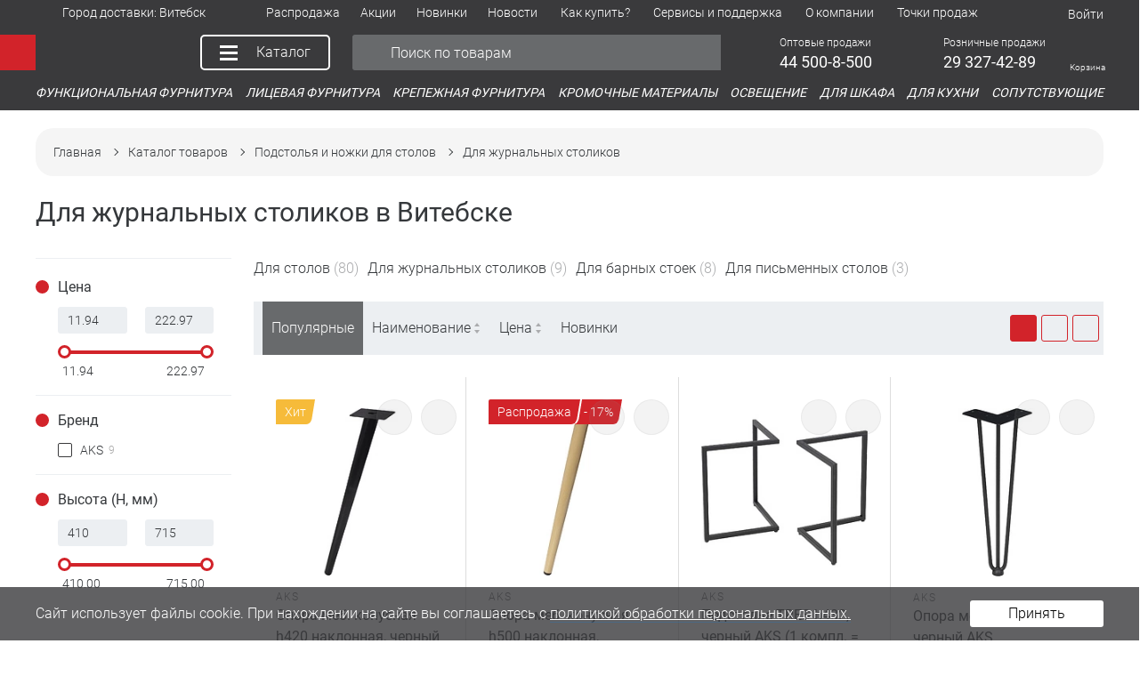

--- FILE ---
content_type: text/html; charset=UTF-8
request_url: https://aks.by/vitebsk/dlya-zhurnalnykh-stolikov-l
body_size: 32369
content:
<!DOCTYPE html><html lang="ru"><head><meta name="description" content="В интернет-магазине AKS вы можете выбрать и купить подстолья для журнальных столиков в Витебске оптом и в розницу &#128666; Доставка по Беларуси &#128737;&#65039; Гарантия качества &#11088; Широкий ассортимент &#128293; Скидки и акции"><meta http-equiv="X-UA-Compatible" content="IE=edge"><meta name="viewport" content="width=device-width, initial-scale=1, maximum-scale=1, user-scalable=no"><meta name="format-detection" content="telephone=no"><link rel="icon" href="/favicon.ico?1" type="image/x-icon"/><meta name="SKYPE_TOOLBAR" content="SKYPE_TOOLBAR_PARSER_COMPATIBLE" /><meta property="og:locale" content="ru_BY"><meta property="og:title" content="Для журнальных столиков в Витебске"><meta property="og:site_name" content="aks.by"/><meta property="og:type" content="Website"/><meta property="og:image" content="https://aks.by/local/images/aks_logo.png"><meta property="twitter:image:src" content="https://aks.by/local/images/aks_logo.png"><meta property="og:url" content="https://aks.by/vitebsk/dlya-zhurnalnykh-stolikov-l"><meta property="og:description" content="В интернет-магазине AKS вы можете выбрать и купить подстолья для журнальных столиков в Витебске оптом и в розницу &amp;#128666; Доставка по Беларуси &amp;#128737;&amp;#65039; Гарантия качества &amp;#11088; Широкий ассортимент &amp;#128293; Скидки и акции"><link rel="canonical" href="https://aks.by/vitebsk/dlya-zhurnalnykh-stolikov-l"><script type="application/ld+json">{"@context":"https://schema.org/","@type":"Product","name":"Для журнальных столиков в Витебске","description":"В интернет-магазине AKS вы можете выбрать и купить подстолья для журнальных столиков в Витебске оптом и в розницу &amp;#128666; Доставка по Беларуси &amp;#128737;&amp;#65039; Гарантия качества &amp;#11088; Широкий ассортимент &amp;#128293; Скидки и акции","offers":{"@type":"AggregateOffer","url":"https://aks.by/vitebsk/dlya-zhurnalnykh-stolikov-l","priceCurrency":"BYN","lowPrice":11.94,"highPrice":222.97,"availability":"InStock","offerCount":9},"brand":{"@type":"Brand","name":"AKS"}}</script><script type="application/ld+json">{"@context":"https://schema.org/","@type":"BreadcrumbList","itemListElement":[{"@type":"ListItem","position":1,"name":"Главная","item":"https://aks.by/"},{"@type":"ListItem","position":2,"name":"Каталог товаров","item":"https://aks.by/vitebsk/catalog/"},{"@type":"ListItem","position":3,"name":"Подстолья и ножки для столов","item":"https://aks.by/vitebsk/podstolya_i_nozhki_dlya_stolov-11992-s"},{"@type":"ListItem","position":4,"name":"Для журнальных столиков"}]}</script><script type="application/ld+json">{"@context":"https://schema.org","@type":"WebSite","url":"https://aks.by/","potentialAction":{"@type":"SearchAction","target":{"@type":"EntryPoint","urlTemplate":"https://aks.by/search/?q={search_term_string}"},"query-input":"required name=search_term_string"}}</script><title> Подстолья для журнальных столиков купить в Витебске оптом и в розницу - aks.by </title><style>.main-menu-dd__link-group-sub.js-main-menu-links__group-sub.js-accordion__body.open{top: 43px;}.load-hide-content{visibility: hidden;} .js-load-hiden-content{display: none!important;} .select--block.placeholder-state{outline: 1px solid red; color:red;} .placeholder-state .select-placeholder{color:red;}</style></head><body class=" content-loaded load-hide-content site-version-s1" ><div class="overlay js-overlay"></div><div class="overlay-preloader js-overlay"><svg class="spinner spinner--overlay" viewBox="0 0 80 80"><circle cx="40" cy="40" r="38" fill="none" stroke="currentColor"></circle></svg></div><div id="root"><cache-obj cache-name="page-header/s1/all-page" class="fixed-header"
 cache-key="9c03ec904e950fdd40111a419f519dc0"
 :cache-reset="0"
 ><!-- start --><header class="page-header"><div class="top-info-line"></div><div class="top-mobile-line"><div class="container"><div class="page-header-top__cell header-top-delivery-select" slot="left"><div class="page-header-top-item js-dropdown dropdown-owner dropdown-arrow-owner"><span class="page-header-top-item__btn js-dropdown__btn"><div class="page-header-top-item__icon"><svg class="page-header-top-item__svg-icon svg-icon svg-icon--20"><use xlink:href="#svg-icon-delivery"></use></svg></div><div class="page-header-top-item__name"><span class="page-header-top-item__text">Город доставки:</span><span class="page-header-top-item__value">&nbsp;Минск</span></div><div class="page-header-top-item__arrow"><svg class="page-header-top-item__svg-icon svg-icon svg-icon--dd-arrow"><use xlink:href="#svg-icon-dd-arrow"></use></svg></div></span><div class="dropdown dropdown--manual js-dropdown__body js-tooltip-position dropdown--city-select"><div class="folded-menu-header"><div class="folded-menu-header__btn" style="order: 1;"><span class="menu-btn js-dropdown__close menu-btn--back"><span class="menu-btn__part menu-btn__part--1"></span><span class="menu-btn__part menu-btn__part--2"></span><span class="menu-btn__part menu-btn__part--3"></span></span></div><div class="folded-menu-header__txt" style="order: 2;"><div class="folded-menu-header__name">Город доставки</div><!----></div></div><div class="city-select"><div class="city-select__txt">Ваш регион доставки <b>Минск</b>?</div><div class="city-select__btn-row"><button type="button" class="btn btn--primary"><span class="btn__inner">Да, всё верно</span></button><button type="button" class="btn"><span class="btn__inner">Нет, выбрать другой</span></button></div></div></div></div></div></div></div><nav class="page-header-top js-page-header-top"><div class="container"><div class="page-header-top__row"><div class="folded-menu-header"><div class="folded-menu-header__btn" style="order: 2;"><span class="menu-btn js-close-main-menu menu-btn--close"><span class="menu-btn__part menu-btn__part--1"></span><span class="menu-btn__part menu-btn__part--2"></span><span class="menu-btn__part menu-btn__part--3"></span></span></div><div class="folded-menu-header__txt" style="order: 1; padding-left: 10px;"><div class="folded-menu-header__name">Меню</div><!----></div></div><div class="page-header-top__cell hidden-lg hidden-md"><div class="page-header-top-item js-dropdown dropdown-owner dropdown-arrow-owner"><a href="/catalog/" class="page-header-top-item__btn js-dropdown__btn"><div class="page-header-top-item__icon"><svg class="page-header-top-item__svg-icon svg-icon svg-icon--20"><use xlink:href="#svg-icon-catalog"></use></svg></div><div class="page-header-top-item__name"><span class="page-header-top-item__text">Каталог товаров</span><!----></div><div class="page-header-top-item__arrow"><svg class="page-header-top-item__svg-icon svg-icon svg-icon--dd-arrow"><use xlink:href="#svg-icon-dd-arrow"></use></svg></div></a><div class="dropdown dropdown--manual js-dropdown__body js-tooltip-position"></div></div></div><div class="page-header-top__cell hidden-lg hidden-md"><div class="page-header-top-item js-dropdown dropdown-owner dropdown-arrow-owner"><a href="/rasprodazha/" class="page-header-top-item__btn"><div class="page-header-top-item__icon"><svg class="page-header-top-item__svg-icon svg-icon svg-icon--20"><use xlink:href="#svg-icon-catalog"></use></svg></div><div class="page-header-top-item__name"><span class="page-header-top-item__text">Распродажа</span><!----></div><div class="page-header-top-item__arrow"><svg class="page-header-top-item__svg-icon svg-icon svg-icon--dd-arrow"><use xlink:href="#svg-icon-dd-arrow"></use></svg></div></a><div class="dropdown dropdown--manual js-dropdown__body js-tooltip-position"><!----></div></div></div><div class="page-header-top__cell hidden-lg hidden-md"><div class="page-header-top-item js-dropdown dropdown-owner dropdown-arrow-owner"><a href="/sales/" class="page-header-top-item__btn"><div class="page-header-top-item__icon"><svg class="page-header-top-item__svg-icon svg-icon svg-icon--20"><use xlink:href="#svg-icon-catalog"></use></svg></div><div class="page-header-top-item__name"><span class="page-header-top-item__text">Акции</span><!----></div><div class="page-header-top-item__arrow"><svg class="page-header-top-item__svg-icon svg-icon svg-icon--dd-arrow"><use xlink:href="#svg-icon-dd-arrow"></use></svg></div></a><div class="dropdown dropdown--manual js-dropdown__body js-tooltip-position"><!----></div></div></div><div class="page-header-top__cell hidden-lg hidden-md"><div class="page-header-top-item js-dropdown dropdown-owner dropdown-arrow-owner"><a href="/new/" class="page-header-top-item__btn"><div class="page-header-top-item__icon"><svg class="page-header-top-item__svg-icon svg-icon svg-icon--20"><use xlink:href="#svg-icon-catalog"></use></svg></div><div class="page-header-top-item__name"><span class="page-header-top-item__text">Новинки</span><!----></div><div class="page-header-top-item__arrow"><svg class="page-header-top-item__svg-icon svg-icon svg-icon--dd-arrow"><use xlink:href="#svg-icon-dd-arrow"></use></svg></div></a><div class="dropdown dropdown--manual js-dropdown__body js-tooltip-position"><!----></div></div></div><div class="page-header-top__cell hidden-lg hidden-md"><div class="page-header-top-item js-dropdown dropdown-owner dropdown-arrow-owner"><a href="/press/news/" class="page-header-top-item__btn js-dropdown__btn"><div class="page-header-top-item__icon"><svg class="page-header-top-item__svg-icon svg-icon svg-icon--20"><use xlink:href="#svg-icon-catalog"></use></svg></div><div class="page-header-top-item__name"><span class="page-header-top-item__text">Новости</span><!----></div><div class="page-header-top-item__arrow"><svg class="page-header-top-item__svg-icon svg-icon svg-icon--dd-arrow"><use xlink:href="#svg-icon-dd-arrow"></use></svg></div></a><div class="dropdown dropdown--manual js-dropdown__body js-tooltip-position"><div class="main-menu-dd js-dropdown__body js-tooltip-position sub-top-header"><div class="main-menu-dd__container grid"><div class="folded-menu-header" slot="folded-menu-header"><div class="folded-menu-header__btn" style="order: 1;"><span class="menu-btn js-dropdown__close menu-btn--back"><span class="menu-btn__part menu-btn__part--1"></span><span class="menu-btn__part menu-btn__part--2"></span><span class="menu-btn__part menu-btn__part--3"></span></span></div><div class="folded-menu-header__txt" style="order: 2;"><div class="folded-menu-header__name">Новости</div><!----></div></div><div class="main-menu-dd__cell-links col"><div class="main-menu-dd__links js-main-menu-links"><div class="main-menu-dd__link-group js-main-menu-links__group js-accordion"><a href="/press/news/new/" class="main-menu-dd__link main-menu-dd__link--heading js-main-menu-links__item"><span class="main-menu-dd__link-title">Новинки</span></a></div><div class="main-menu-dd__link-group js-main-menu-links__group js-accordion"><a href="/press/news/news/" class="main-menu-dd__link main-menu-dd__link--heading js-main-menu-links__item"><span class="main-menu-dd__link-title">Новости</span></a></div><div class="main-menu-dd__link-group js-main-menu-links__group js-accordion"><a href="/press/news/sales/" class="main-menu-dd__link main-menu-dd__link--heading js-main-menu-links__item"><span class="main-menu-dd__link-title">Акции</span></a></div></div></div></div></div></div></div></div><div class="page-header-top__cell hidden-lg hidden-md"><div class="page-header-top-item js-dropdown dropdown-owner dropdown-arrow-owner"><a href="/help/" class="page-header-top-item__btn js-dropdown__btn"><div class="page-header-top-item__icon"><svg class="page-header-top-item__svg-icon svg-icon svg-icon--20"><use xlink:href="#svg-icon-catalog"></use></svg></div><div class="page-header-top-item__name"><span class="page-header-top-item__text">Как купить?</span><!----></div><div class="page-header-top-item__arrow"><svg class="page-header-top-item__svg-icon svg-icon svg-icon--dd-arrow"><use xlink:href="#svg-icon-dd-arrow"></use></svg></div></a><div class="dropdown dropdown--manual js-dropdown__body js-tooltip-position"><div class="main-menu-dd js-dropdown__body js-tooltip-position sub-top-header"><div class="main-menu-dd__container grid"><div class="folded-menu-header" slot="folded-menu-header"><div class="folded-menu-header__btn" style="order: 1;"><span class="menu-btn js-dropdown__close menu-btn--back"><span class="menu-btn__part menu-btn__part--1"></span><span class="menu-btn__part menu-btn__part--2"></span><span class="menu-btn__part menu-btn__part--3"></span></span></div><div class="folded-menu-header__txt" style="order: 2;"><div class="folded-menu-header__name">Как купить?</div><!----></div></div><div class="main-menu-dd__cell-links col"><div class="main-menu-dd__links js-main-menu-links"><div class="main-menu-dd__link-group js-main-menu-links__group js-accordion"><a href="/help/how-to-make-an-order/" class="main-menu-dd__link main-menu-dd__link--heading js-main-menu-links__item"><span class="main-menu-dd__link-title">Как сделать заказ?</span></a></div><div class="main-menu-dd__link-group js-main-menu-links__group js-accordion"><a href="/help/faq/" class="main-menu-dd__link main-menu-dd__link--heading js-main-menu-links__item"><span class="main-menu-dd__link-title">Вопросы и ответы</span></a></div><div class="main-menu-dd__link-group js-main-menu-links__group js-accordion"><a href="/help/reclamation/" class="main-menu-dd__link main-menu-dd__link--heading js-main-menu-links__item"><span class="main-menu-dd__link-title">Рекламации</span></a></div><div class="main-menu-dd__link-group js-main-menu-links__group js-accordion"><a href="/help/delivery/" class="main-menu-dd__link main-menu-dd__link--heading js-main-menu-links__item"><span class="main-menu-dd__link-title">Доставка</span></a></div><div class="main-menu-dd__link-group js-main-menu-links__group js-accordion"><a href="/help/payment/" class="main-menu-dd__link main-menu-dd__link--heading js-main-menu-links__item"><span class="main-menu-dd__link-title">Оплата</span></a></div><div class="main-menu-dd__link-group js-main-menu-links__group js-accordion"><a href="/help/privacy/" class="main-menu-dd__link main-menu-dd__link--heading js-main-menu-links__item"><span class="main-menu-dd__link-title">Договор оферты</span></a></div><div class="main-menu-dd__link-group js-main-menu-links__group js-accordion"><a href="/help/obrabotka-personalnykh-dannykh/" class="main-menu-dd__link main-menu-dd__link--heading js-main-menu-links__item"><span class="main-menu-dd__link-title">Обработка персональных данных</span></a></div><div class="main-menu-dd__link-group js-main-menu-links__group js-accordion"><a href="/help/about_promocodes/" class="main-menu-dd__link main-menu-dd__link--heading js-main-menu-links__item"><span class="main-menu-dd__link-title">Как использовать промокод?</span></a></div><div class="main-menu-dd__link-group js-main-menu-links__group js-accordion"><a href="/programma-dlya-novosyelov/" class="main-menu-dd__link main-menu-dd__link--heading js-main-menu-links__item"><span class="main-menu-dd__link-title">Программа для новосёлов</span></a></div></div></div></div></div></div></div></div><div class="page-header-top__cell hidden-lg hidden-md"><div class="page-header-top-item js-dropdown dropdown-owner dropdown-arrow-owner"><a href="/press/library/" class="page-header-top-item__btn js-dropdown__btn"><div class="page-header-top-item__icon"><svg class="page-header-top-item__svg-icon svg-icon svg-icon--20"><use xlink:href="#svg-icon-catalog"></use></svg></div><div class="page-header-top-item__name"><span class="page-header-top-item__text">Сервисы и поддержка</span><!----></div><div class="page-header-top-item__arrow"><svg class="page-header-top-item__svg-icon svg-icon svg-icon--dd-arrow"><use xlink:href="#svg-icon-dd-arrow"></use></svg></div></a><div class="dropdown dropdown--manual js-dropdown__body js-tooltip-position"><div class="main-menu-dd js-dropdown__body js-tooltip-position sub-top-header"><div class="main-menu-dd__container grid"><div class="folded-menu-header" slot="folded-menu-header"><div class="folded-menu-header__btn" style="order: 1;"><span class="menu-btn js-dropdown__close menu-btn--back"><span class="menu-btn__part menu-btn__part--1"></span><span class="menu-btn__part menu-btn__part--2"></span><span class="menu-btn__part menu-btn__part--3"></span></span></div><div class="folded-menu-header__txt" style="order: 2;"><div class="folded-menu-header__name">Сервисы и поддержка</div><!----></div></div><div class="main-menu-dd__cell-links col"><div class="main-menu-dd__links js-main-menu-links"><div class="main-menu-dd__link-group js-main-menu-links__group js-accordion"><a href="https://study.aks.by/" class="main-menu-dd__link main-menu-dd__link--heading js-main-menu-links__item"><span class="main-menu-dd__link-title"><span style="color: rgb(210, 35, 42);">Образовательная платформа</span></span></a></div><div class="main-menu-dd__link-group js-main-menu-links__group js-accordion"><a href="/help/biblioteka-3d-modeley/" class="main-menu-dd__link main-menu-dd__link--heading js-main-menu-links__item"><span class="main-menu-dd__link-title">Библиотека 3D моделей</span></a></div><div class="main-menu-dd__link-group js-main-menu-links__group js-accordion"><a href="/press/services/" class="main-menu-dd__link main-menu-dd__link--heading main-menu-dd__link--icon js-main-menu-links__item"><span class="main-menu-dd__link-icon js-accordion__bar"><svg class="svg-icon"><use xlink:href="#svg-icon-placeholder"></use></svg></span><span class="main-menu-dd__link-title">Онлайн-сервисы</span></a><div class="main-menu-dd__link-group-sub js-main-menu-links__group-sub js-accordion__body"><div class="folded-menu-header"><div class="folded-menu-header__btn" style="order: 1;"><span class="menu-btn js-main-menu-links__group-sub-close menu-btn--back"><span class="menu-btn__part menu-btn__part--1"></span><span class="menu-btn__part menu-btn__part--2"></span><span class="menu-btn__part menu-btn__part--3"></span></span></div><div class="folded-menu-header__txt" style="order: 2;"><div class="folded-menu-header__name">Онлайн-сервисы</div><!----></div></div><div class="main-menu-dd__link-row"><a href="/kalkulyator_fasada/" class="main-menu-dd__link js-main-menu-links__item"><span class="main-menu-dd__link-title">Калькулятор расчёта веса фасада</span></a></div><div class="main-menu-dd__link-row"><a href="/edges/" class="main-menu-dd__link js-main-menu-links__item"><span class="main-menu-dd__link-title">Конструктор подбора кромки</span></a></div><div class="main-menu-dd__link-row"><a href="/kalkulyator_podyomnikov/" class="main-menu-dd__link js-main-menu-links__item"><span class="main-menu-dd__link-title">Калькулятор подбора подъемников</span></a></div><div class="main-menu-dd__link-row"><a href="/kalkulyator_petel/" class="main-menu-dd__link js-main-menu-links__item"><span class="main-menu-dd__link-title">Расчет количества петель</span></a></div><div class="main-menu-dd__link-row"><a href="/podbor-podsvetki/" class="main-menu-dd__link js-main-menu-links__item"><span class="main-menu-dd__link-title">Конструктор подбора подсветки</span></a></div><div class="main-menu-dd__link-row"><a href="/kalkulyator_plintusov/" class="main-menu-dd__link js-main-menu-links__item"><span class="main-menu-dd__link-title">Конструктор подбора плинтусов</span></a></div><div class="main-menu-dd__link-row"><a href="/kalkulyator_zaglushek/" class="main-menu-dd__link js-main-menu-links__item"><span class="main-menu-dd__link-title">Конструктор подбора заглушек</span></a></div></div></div><div class="main-menu-dd__link-group js-main-menu-links__group js-accordion"><a href="/press/library/docs/" class="main-menu-dd__link main-menu-dd__link--heading js-main-menu-links__item"><span class="main-menu-dd__link-title">Документы для скачивания</span></a></div><div class="main-menu-dd__link-group js-main-menu-links__group js-accordion"><a href="/press/library/sertifikaty-produktsii/" class="main-menu-dd__link main-menu-dd__link--heading js-main-menu-links__item"><span class="main-menu-dd__link-title">Сертификаты продукции</span></a></div><div class="main-menu-dd__link-group js-main-menu-links__group js-accordion"><a href="/press/library/files/" class="main-menu-dd__link main-menu-dd__link--heading js-main-menu-links__item"><span class="main-menu-dd__link-title">Печатная продукция</span></a></div><div class="main-menu-dd__link-group js-main-menu-links__group js-accordion"><a href="/press/library/video/" class="main-menu-dd__link main-menu-dd__link--heading js-main-menu-links__item"><span class="main-menu-dd__link-title">Видеоматериалы</span></a></div><div class="main-menu-dd__link-group js-main-menu-links__group js-accordion"><a href="/press/library/rasshirennaya-garantiya-ot-aks/" class="main-menu-dd__link main-menu-dd__link--heading js-main-menu-links__item"><span class="main-menu-dd__link-title">Расширенная гарантия</span></a></div><div class="main-menu-dd__link-group js-main-menu-links__group js-accordion"><a href="/press/library/pravila-ekspluatatsii-furnitury/" class="main-menu-dd__link main-menu-dd__link--heading js-main-menu-links__item"><span class="main-menu-dd__link-title">Правила эксплуатации</span></a></div></div></div></div></div></div></div></div><div class="page-header-top__cell hidden-lg hidden-md"><div class="page-header-top-item js-dropdown dropdown-owner dropdown-arrow-owner"><a href="/about/company/" class="page-header-top-item__btn js-dropdown__btn"><div class="page-header-top-item__icon"><svg class="page-header-top-item__svg-icon svg-icon svg-icon--20"><use xlink:href="#svg-icon-catalog"></use></svg></div><div class="page-header-top-item__name"><span class="page-header-top-item__text">О компании</span><!----></div><div class="page-header-top-item__arrow"><svg class="page-header-top-item__svg-icon svg-icon svg-icon--dd-arrow"><use xlink:href="#svg-icon-dd-arrow"></use></svg></div></a><div class="dropdown dropdown--manual js-dropdown__body js-tooltip-position"><div class="main-menu-dd js-dropdown__body js-tooltip-position sub-top-header"><div class="main-menu-dd__container grid"><div class="folded-menu-header" slot="folded-menu-header"><div class="folded-menu-header__btn" style="order: 1;"><span class="menu-btn js-dropdown__close menu-btn--back"><span class="menu-btn__part menu-btn__part--1"></span><span class="menu-btn__part menu-btn__part--2"></span><span class="menu-btn__part menu-btn__part--3"></span></span></div><div class="folded-menu-header__txt" style="order: 2;"><div class="folded-menu-header__name">О компании</div><!----></div></div><div class="main-menu-dd__cell-links col"><div class="main-menu-dd__links js-main-menu-links"><div class="main-menu-dd__link-group js-main-menu-links__group js-accordion"><a href="/about/philosophy/" class="main-menu-dd__link main-menu-dd__link--heading js-main-menu-links__item"><span class="main-menu-dd__link-title">Философия "Акс-мебель"</span></a></div><div class="main-menu-dd__link-group js-main-menu-links__group js-accordion"><a href="/about/company/#" class="main-menu-dd__link main-menu-dd__link--heading js-main-menu-links__item"><span class="main-menu-dd__link-title">"Aкс-мебель" сегодня</span></a></div><div class="main-menu-dd__link-group js-main-menu-links__group js-accordion"><a href="/about/vacancy/" class="main-menu-dd__link main-menu-dd__link--heading js-main-menu-links__item"><span class="main-menu-dd__link-title">Вакансии</span></a></div><div class="main-menu-dd__link-group js-main-menu-links__group js-accordion"><a href="/about/partnership/" class="main-menu-dd__link main-menu-dd__link--heading js-main-menu-links__item"><span class="main-menu-dd__link-title">Сотрудничество</span></a></div></div></div></div></div></div></div></div><div class="page-header-top__cell hidden-lg hidden-md"><div class="page-header-top-item js-dropdown dropdown-owner dropdown-arrow-owner"><a href="/contact/furniture/" class="page-header-top-item__btn"><div class="page-header-top-item__icon"><svg class="page-header-top-item__svg-icon svg-icon svg-icon--20"><use xlink:href="#svg-icon-catalog"></use></svg></div><div class="page-header-top-item__name"><span class="page-header-top-item__text">Точки продаж</span><!----></div><div class="page-header-top-item__arrow"><svg class="page-header-top-item__svg-icon svg-icon svg-icon--dd-arrow"><use xlink:href="#svg-icon-dd-arrow"></use></svg></div></a><div class="dropdown dropdown--manual js-dropdown__body js-tooltip-position"><!----></div></div></div><div class="page-header-top__cell header-top-delivery-select"><div class="page-header-top-item js-dropdown dropdown-owner dropdown-arrow-owner"><span class="page-header-top-item__btn js-dropdown__btn"><div class="page-header-top-item__icon"><svg class="page-header-top-item__svg-icon svg-icon svg-icon--20"><use xlink:href="#svg-icon-delivery"></use></svg></div><div class="page-header-top-item__name"><span class="page-header-top-item__text">Город доставки:</span><span class="page-header-top-item__value">&nbsp;Минск</span></div><div class="page-header-top-item__arrow"><svg class="page-header-top-item__svg-icon svg-icon svg-icon--dd-arrow"><use xlink:href="#svg-icon-dd-arrow"></use></svg></div></span><div class="dropdown dropdown--manual js-dropdown__body js-tooltip-position dropdown--city-select"><div class="folded-menu-header"><div class="folded-menu-header__btn" style="order: 1;"><span class="menu-btn js-dropdown__close menu-btn--back"><span class="menu-btn__part menu-btn__part--1"></span><span class="menu-btn__part menu-btn__part--2"></span><span class="menu-btn__part menu-btn__part--3"></span></span></div><div class="folded-menu-header__txt" style="order: 2;"><div class="folded-menu-header__name">Город доставки</div><!----></div></div><div class="city-select"><div class="city-select__txt">Ваш регион доставки <b>Минск</b>?</div><div class="city-select__btn-row"><button type="button" class="btn btn--primary"><span class="btn__inner">Да, всё верно</span></button><button type="button" class="btn"><span class="btn__inner">Нет, выбрать другой</span></button></div></div></div></div></div><div class="page-header-top__cell hidden-sm hidden-xs"><div class="page-header-top-item"><span class="page-header-top-item__btn page-header-top-item__btn--static"><!----><div class="page-header-top-item__name"><span class="page-header-top-item__text"></span><span></span><!----></div><!----></span></div></div><div class="page-header-top__cell hidden"><div class="page-header-top-item js-dropdown dropdown-owner dropdown-arrow-owner"><span class="page-header-top-item__btn js-dropdown__btn"><div class="page-header-top-item__icon"><svg class="page-header-top-item__svg-icon svg-icon svg-icon--20"><use xlink:href="#svg-icon-phone"></use></svg></div><div class="page-header-top-item__name"><span class="page-header-top-item__text">Телефоны</span><!----></div><div class="page-header-top-item__arrow"><svg class="page-header-top-item__svg-icon svg-icon svg-icon--dd-arrow"><use xlink:href="#svg-icon-dd-arrow"></use></svg></div></span><div class="dropdown dropdown--manual js-dropdown__body js-tooltip-position dropdown--contct-info"><div class="folded-menu-header"><div class="folded-menu-header__btn" style="order: 1;"><span class="menu-btn js-dropdown__close menu-btn--back"><span class="menu-btn__part menu-btn__part--1"></span><span class="menu-btn__part menu-btn__part--2"></span><span class="menu-btn__part menu-btn__part--3"></span></span></div><div class="folded-menu-header__txt" style="order: 2;"><div class="folded-menu-header__name">Телефоны</div><!----></div></div><div><div class="contact-info-title flc" style="margin-bottom: 0px;">Оптовые продажи</div><div class="contact-info flc" style="margin-top: 0px;"><div class="contact-info__tel"><a href="tel:+375445008500" class="contact-info__tel-link" style="margin-right: 5px;">44 500-8-500</a><span style="font-size: 12px; line-height: 12px; color: rgb(170, 171, 173);"></span></div><small class="contact-info__note">пн-пт 8:30-17:30</small></div><div class="contact-info-title flc" style="margin-bottom: 0px;">Розничные продажи</div><div class="contact-info flc" style="margin-top: 0px;"><div class="contact-info__tel"><a href="tel:+375293274289" class="contact-info__tel-link" style="margin-right: 5px;">29 327-42-89</a><span style="font-size: 12px; line-height: 12px; color: rgb(170, 171, 173);"></span></div><small class="contact-info__note">пн-пт 8:30-17:30 <br> сб, вс выходной</small></div></div></div></div></div><div class="page-header-top__cell header-top-menu__item hidden-xs"><div class="page-header-top-item"><a href="/rasprodazha/" class="page-header-top-item__btn"><!----><div class="page-header-top-item__name"><span class="page-header-top-item__text">Распродажа</span><!----></div><!----></a></div></div><div class="page-header-top__cell header-top-menu__item hidden-xs"><div class="page-header-top-item"><a href="/sales/" class="page-header-top-item__btn"><!----><div class="page-header-top-item__name"><span class="page-header-top-item__text">Акции</span><!----></div><!----></a></div></div><div class="page-header-top__cell header-top-menu__item hidden-xs"><div class="page-header-top-item"><a href="/new/" class="page-header-top-item__btn"><!----><div class="page-header-top-item__name"><span class="page-header-top-item__text">Новинки</span><!----></div><!----></a></div></div><div class="page-header-top__cell header-top-menu__item hidden-xs"><div class="page-header-top-item js-dropdown dropdown-owner dropdown-arrow-owner"><a href="/press/news/" class="page-header-top-item__btn js-dropdown__btn"><!----><div class="page-header-top-item__name"><span class="page-header-top-item__text">Новости</span><!----></div><div class="page-header-top-item__arrow"><svg class="page-header-top-item__svg-icon svg-icon svg-icon--dd-arrow"><use xlink:href="#svg-icon-dd-arrow"></use></svg></div></a><div class="dropdown dropdown--manual js-dropdown__body js-tooltip-position dropdown--city-select"><ul class="dd-links-list"><li class="dd-links-list__item"><a href="/press/news/new/" class="dd-links-list__link">Новинки</a></li><li class="dd-links-list__item"><a href="/press/news/news/" class="dd-links-list__link">Новости</a></li><li class="dd-links-list__item"><a href="/press/news/sales/" class="dd-links-list__link">Акции</a></li></ul></div></div></div><div class="page-header-top__cell header-top-menu__item hidden-xs"><div class="page-header-top-item js-dropdown dropdown-owner dropdown-arrow-owner"><a href="/help/" class="page-header-top-item__btn js-dropdown__btn"><!----><div class="page-header-top-item__name"><span class="page-header-top-item__text">Как купить?</span><!----></div><div class="page-header-top-item__arrow"><svg class="page-header-top-item__svg-icon svg-icon svg-icon--dd-arrow"><use xlink:href="#svg-icon-dd-arrow"></use></svg></div></a><div class="dropdown dropdown--manual js-dropdown__body js-tooltip-position dropdown--city-select"><ul class="dd-links-list"><li class="dd-links-list__item"><a href="/help/how-to-make-an-order/" class="dd-links-list__link">Как сделать заказ?</a></li><li class="dd-links-list__item"><a href="/help/faq/" class="dd-links-list__link">Вопросы и ответы</a></li><li class="dd-links-list__item"><a href="/help/reclamation/" class="dd-links-list__link">Рекламации</a></li><li class="dd-links-list__item"><a href="/help/delivery/" class="dd-links-list__link">Доставка</a></li><li class="dd-links-list__item"><a href="/help/payment/" class="dd-links-list__link">Оплата</a></li><li class="dd-links-list__item"><a href="/help/privacy/" class="dd-links-list__link">Договор оферты</a></li><li class="dd-links-list__item"><a href="/help/obrabotka-personalnykh-dannykh/" class="dd-links-list__link">Обработка персональных данных</a></li><li class="dd-links-list__item"><a href="/help/about_promocodes/" class="dd-links-list__link">Как использовать промокод?</a></li><li class="dd-links-list__item"><a href="/programma-dlya-novosyelov/" class="dd-links-list__link">Программа для новосёлов</a></li></ul></div></div></div><div class="page-header-top__cell header-top-menu__item hidden-xs"><div class="page-header-top-item js-dropdown dropdown-owner dropdown-arrow-owner"><a href="/press/library/" class="page-header-top-item__btn js-dropdown__btn"><!----><div class="page-header-top-item__name"><span class="page-header-top-item__text">Сервисы и поддержка</span><!----></div><div class="page-header-top-item__arrow"><svg class="page-header-top-item__svg-icon svg-icon svg-icon--dd-arrow"><use xlink:href="#svg-icon-dd-arrow"></use></svg></div></a><div class="dropdown dropdown--manual js-dropdown__body js-tooltip-position dropdown--city-select"><ul class="dd-links-list"><li class="dd-links-list__item"><a href="https://study.aks.by/" class="dd-links-list__link"><span style="color: rgb(210, 35, 42);">Образовательная платформа</span></a></li><li class="dd-links-list__item"><a href="/help/biblioteka-3d-modeley/" class="dd-links-list__link">Библиотека 3D моделей</a></li><li class="dd-links-list__item"><a href="/press/services/" class="dd-links-list__link">Онлайн-сервисы</a></li><li class="dd-links-list__item"><a href="/press/library/docs/" class="dd-links-list__link">Документы для скачивания</a></li><li class="dd-links-list__item"><a href="/press/library/sertifikaty-produktsii/" class="dd-links-list__link">Сертификаты продукции</a></li><li class="dd-links-list__item"><a href="/press/library/files/" class="dd-links-list__link">Печатная продукция</a></li><li class="dd-links-list__item"><a href="/press/library/video/" class="dd-links-list__link">Видеоматериалы</a></li><li class="dd-links-list__item"><a href="/press/library/rasshirennaya-garantiya-ot-aks/" class="dd-links-list__link">Расширенная гарантия</a></li><li class="dd-links-list__item"><a href="/press/library/pravila-ekspluatatsii-furnitury/" class="dd-links-list__link">Правила эксплуатации</a></li></ul></div></div></div><div class="page-header-top__cell header-top-menu__item hidden-xs"><div class="page-header-top-item js-dropdown dropdown-owner dropdown-arrow-owner"><a href="/about/company/" class="page-header-top-item__btn js-dropdown__btn"><!----><div class="page-header-top-item__name"><span class="page-header-top-item__text">О компании</span><!----></div><div class="page-header-top-item__arrow"><svg class="page-header-top-item__svg-icon svg-icon svg-icon--dd-arrow"><use xlink:href="#svg-icon-dd-arrow"></use></svg></div></a><div class="dropdown dropdown--manual js-dropdown__body js-tooltip-position dropdown--city-select"><ul class="dd-links-list"><li class="dd-links-list__item"><a href="/about/philosophy/" class="dd-links-list__link">Философия "Акс-мебель"</a></li><li class="dd-links-list__item"><a href="/about/company/#" class="dd-links-list__link">"Aкс-мебель" сегодня</a></li><li class="dd-links-list__item"><a href="/about/vacancy/" class="dd-links-list__link">Вакансии</a></li><li class="dd-links-list__item"><a href="/about/partnership/" class="dd-links-list__link">Сотрудничество</a></li></ul></div></div></div><div class="page-header-top__cell header-top-menu__item hidden-xs"><div class="page-header-top-item"><a href="/contact/furniture/" class="page-header-top-item__btn"><!----><div class="page-header-top-item__name"><span class="page-header-top-item__text">Точки продаж</span><!----></div><!----></a></div></div><div class="page-header-top__cell page-header-top__cell--search"><div class="page-header-top-item"><span class="page-header-top-item__btn page-header-top-item__btn--static page-header-top-item__btn--search js-open-folded-top-search"><div class="page-header-top-item__icon"><svg class="page-header-top-item__svg-icon svg-icon svg-icon--20"><use xlink:href="#svg-icon-search"></use></svg></div><div class="page-header-top-item__name"><span class="page-header-top-item__text">Поиск по сайту</span><!----></div><!----></span></div></div><div class="page-header-top__cell page-header-top__cell--expand"></div></div></div></nav><div class="page-header-main"><div class="container"><div class="page-header-main__row"><div class="page-header-main__cell page-header-main__cell--menu-btn"><button type="button" class="menu-btn js-open-main-menu"><span class="menu-btn__part menu-btn__part--1"></span><span class="menu-btn__part menu-btn__part--2"></span><span class="menu-btn__part menu-btn__part--3"></span></button></div><div class="page-header-main__cell page-header-main__cell--logo"><a href="/" class="logo"><svg class="svg-icon svg-icon-logo hidden-xs"><use xlink:href="#svg-icon-logo"></use></svg><svg class="svg-icon svg-icon-logo-xs hidden visible-xs"><use xlink:href="#svg-icon-logo-xs"></use></svg><svg viewBox="0 0 160 40" class="logo__splash"><defs><clipPath id="svgIconLogoClipPath"><path fill-fule="evenodd" d="M0 0h160l-6.24 28.21C151.75 37.6 147.93 40 140 40H0V0z"></path></clipPath></defs><g clip-path="url('#svgIconLogoClipPath')"><circle cx="110" cy="20" r="90" transform="scale(0)" fill="rgba(255,91,97,.3)" class="logo__splash-fill"></circle></g></svg><svg class="svg-icon svg-icon-aks"><use xlink:href="#svg-icon-aks-logo-part"></use></svg></a></div><div class="page-header-main__cell page-header-main__cell--catalog-button dropdown-owner js-dropdown"><a href="/catalog/" class="header-middle-line__catalog-button js-dropdown__btn"><span class="catalog-button-burger"><span class="catalog-button-burger-line"></span><span class="catalog-button-burger-line"></span><span class="catalog-button-burger-line"></span></span><span class="catalog-button-name">Каталог</span></a><div class="dropdown dropdown--manual js-dropdown__body"><div class="header-catalog-button-menu"><div class="header-catalog-button-menu__parents"><a href="/catalog/funktsionalnaya-furnitura/" data-items="childes-11857" class="header-catalog-button-menu__parent-item active"> Функциональная фурнитура </a><div id="childes-11857" class="header-catalog-button-menu__childes"><a href="/petli-11564-s" class="header-catalog-button-menu__child-item">Петли мебельные</a><a href="/podemnye_mekhanizmy_1-12006-s" class="header-catalog-button-menu__child-item">Подъемные механизмы</a><a href="/sistemy_ottalkivaniya_amortizatory-12010-s" class="header-catalog-button-menu__child-item">Системы отталкивания, амортизаторы</a><a href="/sistemy_i_elementy_vydvizheniya-11566-s" class="header-catalog-button-menu__child-item">Направляющие и элементы выдвижения</a><a href="/zamki_mebelnye-11572-s" class="header-catalog-button-menu__child-item">Замки мебельные</a><a href="/komplektuyushchie_dlya_stolov_razdvizhnykh-11726-s" class="header-catalog-button-menu__child-item">Комплектующие для столов</a><a href="/komplektuyushchie_dlya_myagkoy_mebeli_i_krovatey-11613-s" class="header-catalog-button-menu__child-item">Комплектующие для мягкой мебели и кроватей</a><a href="/vydvizhnye_sistemy_khraneniya-11981-s" class="header-catalog-button-menu__child-item">Выдвижные системы хранения для кухни</a><a href="/sushki_i_poddony-11979-s" class="header-catalog-button-menu__child-item">Сушки и поддоны</a><a href="/musornye_konteynery_i_sistemy_sortirovki-11985-s" class="header-catalog-button-menu__child-item">Мусорные контейнеры и системы сортировки</a><a href="/napolneniya_dlya_shkafov_garderob-11578-s" class="header-catalog-button-menu__child-item">Наполнение для шкафов и гардеробов</a><a href="/furnitura_dlya_shkafnykh_i_mezhkomnatnykh_dverey-11610-s" class="header-catalog-button-menu__child-item">Фурнитура для шкафных и межкомнатных дверей</a><a href="/reylingovye_sistemy_i_aksessuary-11968-s" class="header-catalog-button-menu__child-item">Рейлинговые системы и аксессуары</a><a href="/truby_i_aksessuary-11579-s" class="header-catalog-button-menu__child-item">Трубы, трисы и аксессуары</a><a href="/opory_mebelnye-11569-s" class="header-catalog-button-menu__child-item">Опоры мебельные</a><a href="/podstolya_i_nozhki_dlya_stolov-11992-s" class="header-catalog-button-menu__child-item">Подстолья и ножки для столов</a><a href="/kolesa_roliki_podpyatniki-11994-s" class="header-catalog-button-menu__child-item">Колеса, ролики, подпятники</a></div><a href="/catalog/litsevaya-furnitura/" data-items="childes-11858" class="header-catalog-button-menu__parent-item"> Лицевая фурнитура </a><div id="childes-11858" class="header-catalog-button-menu__childes"><a href="/ruchki_mebelnye-11568-s" class="header-catalog-button-menu__child-item">Ручки мебельные</a><a href="/kryuchki_mebelnye-11567-s" class="header-catalog-button-menu__child-item">Крючки мебельные</a><a href="/opory_mebelnye-11569-s" class="header-catalog-button-menu__child-item">Опоры мебельные</a><a href="/podstolya_i_nozhki_dlya_stolov-11992-s" class="header-catalog-button-menu__child-item">Подстолья и ножки для столов</a><a href="/derzhateli_polkoderzhateli_navesy-11570-s" class="header-catalog-button-menu__child-item">Полкодержатели и стеклодержатели</a><a href="/krepleniya_dlya_stekla_i_zerkala-12002-s" class="header-catalog-button-menu__child-item">Крепления для стекла и зеркала</a></div><a href="/catalog/krepezhnaya-furnitura/" data-items="childes-11859" class="header-catalog-button-menu__parent-item"> Крепежная фурнитура </a><div id="childes-11859" class="header-catalog-button-menu__childes"><a href="/metricheskiy_krepezh-11971-s" class="header-catalog-button-menu__child-item">Метрический крепеж</a><a href="/soedinitelnyy_krepezh-11996-s" class="header-catalog-button-menu__child-item">Соединительный крепеж</a><a href="/stroitelnyy_krepezh-11975-s" class="header-catalog-button-menu__child-item">Строительный крепеж</a><a href="/samorezy_i_shurupy-11973-s" class="header-catalog-button-menu__child-item">Саморезы и шурупы</a><a href="/ekstsentrikovye_styazhki-12000-s" class="header-catalog-button-menu__child-item">Эксцентриковые стяжки</a><a href="/ugolki-11977-s" class="header-catalog-button-menu__child-item">Мебельные уголки</a><a href="/shkanty-11998-s" class="header-catalog-button-menu__child-item">Шканты (чопики)</a><a href="/zaglushki-11718-s" class="header-catalog-button-menu__child-item">Заглушки</a><a href="/krepleniya_dlya_stekla_i_zerkala-12002-s" class="header-catalog-button-menu__child-item">Крепления для стекла и зеркала</a><a href="/navesy_i_shiny-11716-s" class="header-catalog-button-menu__child-item">Навесы и шины</a></div><a href="/catalog/kromochnye-materialy/" data-items="childes-11860" class="header-catalog-button-menu__parent-item"> Кромочные материалы </a><div id="childes-11860" class="header-catalog-button-menu__childes"><a href="/bumazhnaya_kromka-12014-s" class="header-catalog-button-menu__child-item">Бумажная кромка</a><a href="/kromka_abs-12016-s" class="header-catalog-button-menu__child-item">Кромка ABS</a><a href="/kromka_pvkh-11608-s" class="header-catalog-button-menu__child-item">Кромка ПВХ</a><a href="/profili_mebelnye-11580-s" class="header-catalog-button-menu__child-item">Кромочный профиль</a></div><a href="/catalog/mebelnoe-osveshchenie/" data-items="childes-11861" class="header-catalog-button-menu__parent-item"> Освещение </a><div id="childes-11861" class="header-catalog-button-menu__childes"><a href="/svetodiodnaya-lenta-l" class="header-catalog-button-menu__child-item">Светодиодная лента</a><a href="/profil-dlya-svetodiodnoj-lenty-l" class="header-catalog-button-menu__child-item">Профиль для светодиодной ленты</a><a href="/bloki-pitaniya-l" class="header-catalog-button-menu__child-item">Блоки питания</a><a href="/vyklyuchateli-datchiki-i-kontrollery-l" class="header-catalog-button-menu__child-item">Выключатели, датчики и контроллеры</a><a href="/rozetki-l" class="header-catalog-button-menu__child-item">Розетки</a><a href="/soediniteli-provoda-l" class="header-catalog-button-menu__child-item">Соединители и провода</a><a href="/svetilniki-mebelnye-l" class="header-catalog-button-menu__child-item">Светильники мебельные</a></div><a href="/catalog/dlya-shkafa/" data-items="childes-11862" class="header-catalog-button-menu__parent-item"> Для шкафа </a><div id="childes-11862" class="header-catalog-button-menu__childes"><a href="/napolneniya_dlya_shkafov_garderob-11578-s" class="header-catalog-button-menu__child-item">Наполнение для шкафов и гардеробов</a><a href="/furnitura_dlya_shkafnykh_i_mezhkomnatnykh_dverey-11610-s" class="header-catalog-button-menu__child-item">Фурнитура для шкафных и межкомнатных дверей</a><a href="/petli-11564-s" class="header-catalog-button-menu__child-item">Петли мебельные</a><a href="/podemnye_mekhanizmy_1-12006-s" class="header-catalog-button-menu__child-item">Подъемные механизмы</a><a href="/sistemy_ottalkivaniya_amortizatory-12010-s" class="header-catalog-button-menu__child-item">Системы отталкивания, амортизаторы</a><a href="/sistemy_i_elementy_vydvizheniya-11566-s" class="header-catalog-button-menu__child-item">Направляющие и элементы выдвижения</a><a href="/zamki_mebelnye-11572-s" class="header-catalog-button-menu__child-item">Замки мебельные</a><a href="/alyuminievye_profili_dlya_fasadov_z_c_t_profil-11611-s" class="header-catalog-button-menu__child-item">Алюминиевые профили для фасадов</a><a href="/truby_i_aksessuary-11579-s" class="header-catalog-button-menu__child-item">Трубы, трисы и аксессуары</a><a href="/opory_mebelnye-11569-s" class="header-catalog-button-menu__child-item">Опоры мебельные</a><a href="/derzhateli_polkoderzhateli_navesy-11570-s" class="header-catalog-button-menu__child-item">Полкодержатели и стеклодержатели</a></div><a href="/catalog/dlya-kukhni/" data-items="childes-11863" class="header-catalog-button-menu__parent-item"> Для кухни </a><div id="childes-11863" class="header-catalog-button-menu__childes"><a href="/vydvizhnye_sistemy_khraneniya-11981-s" class="header-catalog-button-menu__child-item">Выдвижные системы хранения</a><a href="/sushki_i_poddony-11979-s" class="header-catalog-button-menu__child-item">Сушки и поддоны</a><a href="/vkladyshi_dlya_stolovykh_priborov-11983-s" class="header-catalog-button-menu__child-item">Вкладыши для столовых приборов</a><a href="/moyki_kukhonnye-11576-s" class="header-catalog-button-menu__child-item">Мойки, смесители и комплектующие</a><a href="/aksessuary_dlya_kukhonnogo_khraneniya-11987-s" class="header-catalog-button-menu__child-item">Аксессуары для кухонного хранения</a><a href="/musornye_konteynery_i_sistemy_sortirovki-11985-s" class="header-catalog-button-menu__child-item">Мусорные контейнеры и системы сортировки</a><a href="/reylingovye_sistemy_i_aksessuary-11968-s" class="header-catalog-button-menu__child-item">Рейлинговые системы и аксессуары</a><a href="/truby_i_aksessuary-11579-s" class="header-catalog-button-menu__child-item">Трубы, трисы и аксессуары</a><a href="/tsokoli_uplotniteli_tsokolya-11574-s" class="header-catalog-button-menu__child-item">Цоколи и комплектующие</a><a href="/alyuminievye_profili_dlya_fasadov_z_c_t_profil-11611-s" class="header-catalog-button-menu__child-item">Алюминиевые профили для фасадов</a><a href="/zashchitnye_planki_dlya_postforminga_stoleshnits_i_skinali-11573-s" class="header-catalog-button-menu__child-item">Защитные планки для столешниц и скинали</a><a href="/plintus_kukhonnyy-11575-s" class="header-catalog-button-menu__child-item">Плинтус кухонный</a><a href="/petli-11564-s" class="header-catalog-button-menu__child-item">Петли мебельные</a><a href="/podemnye_mekhanizmy_1-12006-s" class="header-catalog-button-menu__child-item">Подъемные механизмы</a><a href="/sistemy_ottalkivaniya_amortizatory-12010-s" class="header-catalog-button-menu__child-item">Системы отталкивания, амортизаторы</a><a href="/sistemy_i_elementy_vydvizheniya-11566-s" class="header-catalog-button-menu__child-item">Направляющие и элементы выдвижения</a><a href="/derzhateli_polkoderzhateli_navesy-11570-s" class="header-catalog-button-menu__child-item">Полкодержатели и стеклодержатели</a><a href="/opory_mebelnye-11569-s" class="header-catalog-button-menu__child-item">Опоры мебельные</a><a href="/podstolya_i_nozhki_dlya_stolov-11992-s" class="header-catalog-button-menu__child-item">Подстолья и ножки для столов</a></div><a href="/catalog/soputstvuyushchie/" data-items="childes-11864" class="header-catalog-button-menu__parent-item"> Сопутствующие </a><div id="childes-11864" class="header-catalog-button-menu__childes"><a href="/komplektuyushchie_dlya_stolov_kompyuternykh_1-11614-s" class="header-catalog-button-menu__child-item">Комплектующие для столов компьютерных</a><a href="/instrument_i_soputstvuyushchie-11767-s" class="header-catalog-button-menu__child-item">Инструмент</a><a href="/kley_germetiki_1-11618-s" class="header-catalog-button-menu__child-item">Клеи и герметики</a><a href="/restavratsionnye_materialy-11753-s" class="header-catalog-button-menu__child-item">Реставрационные материалы</a><a href="/skotch_streych_plenki_skoby_1-11617-s" class="header-catalog-button-menu__child-item">Упаковочные материалы</a><a href="/komplektuyushchie_dlya_mebeli_prochie_1-11620-s" class="header-catalog-button-menu__child-item">Комплектующие для мебели прочие</a></div></div><div class="header-catalog-button-menu__view-childes"><a href="/petli-11564-s" class="header-catalog-button-menu__child-item">Петли мебельные</a><a href="/podemnye_mekhanizmy_1-12006-s" class="header-catalog-button-menu__child-item">Подъемные механизмы</a><a href="/sistemy_ottalkivaniya_amortizatory-12010-s" class="header-catalog-button-menu__child-item">Системы отталкивания, амортизаторы</a><a href="/sistemy_i_elementy_vydvizheniya-11566-s" class="header-catalog-button-menu__child-item">Направляющие и элементы выдвижения</a><a href="/zamki_mebelnye-11572-s" class="header-catalog-button-menu__child-item">Замки мебельные</a><a href="/komplektuyushchie_dlya_stolov_razdvizhnykh-11726-s" class="header-catalog-button-menu__child-item">Комплектующие для столов</a><a href="/komplektuyushchie_dlya_myagkoy_mebeli_i_krovatey-11613-s" class="header-catalog-button-menu__child-item">Комплектующие для мягкой мебели и кроватей</a><a href="/vydvizhnye_sistemy_khraneniya-11981-s" class="header-catalog-button-menu__child-item">Выдвижные системы хранения для кухни</a><a href="/sushki_i_poddony-11979-s" class="header-catalog-button-menu__child-item">Сушки и поддоны</a><a href="/musornye_konteynery_i_sistemy_sortirovki-11985-s" class="header-catalog-button-menu__child-item">Мусорные контейнеры и системы сортировки</a><a href="/napolneniya_dlya_shkafov_garderob-11578-s" class="header-catalog-button-menu__child-item">Наполнение для шкафов и гардеробов</a><a href="/furnitura_dlya_shkafnykh_i_mezhkomnatnykh_dverey-11610-s" class="header-catalog-button-menu__child-item">Фурнитура для шкафных и межкомнатных дверей</a><a href="/reylingovye_sistemy_i_aksessuary-11968-s" class="header-catalog-button-menu__child-item">Рейлинговые системы и аксессуары</a><a href="/truby_i_aksessuary-11579-s" class="header-catalog-button-menu__child-item">Трубы, трисы и аксессуары</a><a href="/opory_mebelnye-11569-s" class="header-catalog-button-menu__child-item">Опоры мебельные</a><a href="/podstolya_i_nozhki_dlya_stolov-11992-s" class="header-catalog-button-menu__child-item">Подстолья и ножки для столов</a><a href="/kolesa_roliki_podpyatniki-11994-s" class="header-catalog-button-menu__child-item">Колеса, ролики, подпятники</a></div></div></div></div><div class="page-header-main__cell page-header-main__cell--search"><div class="top-search" initial-query="" close-icon="svg-icon-close"><div class="folded-menu-header"><div class="folded-menu-header__btn" style="order: 2;"><span class="menu-btn js-close-folded-top-search menu-btn--close"><span class="menu-btn__part menu-btn__part--1"></span><span class="menu-btn__part menu-btn__part--2"></span><span class="menu-btn__part menu-btn__part--3"></span></span></div><div class="folded-menu-header__txt" style="order: 1; padding-left: 10px;"><div class="folded-menu-header__name">Поиск</div><!----></div></div><form class="top-search__row"><div class="top-search__cell-action"><button type="submit" class="top-search__btn btn"><svg class="btn__icon btn__icon--left svg-icon"><use xlink:href="#svg-icon-search"></use></svg><!----></button></div><div class="top-search__cell-input"><label class="rich-text-input"><input type="search" autocomplete="off" placeholder="Поиск по товарам" novalidate="novalidate" class="rich-text-input__input text-input"><!----><!----><!----><!----><!----><!----><!----><!----><span class="rich-text-input__border"></span><!----><!----><!----><!----></label></div><!----></form><!----></div><div class="complex-link mobile-search-trigger"><button type="button" class="complex-link__link js-mobile-search-trigger"><div class="complex-link__cell-icon"><div class="complex-link__icon-box"><svg class="complex-link__svg-icon svg-icon"><use xlink:href="#svg-icon-search"></use></svg></div></div></button></div></div><div class="page-header-main__cell page-header-main__cell--right-1"><div class="complex-link dropdown-owner dropdown-arrow-owner js-dropdown"><a href="tel:+375295008500" class="complex-link__link js-dropdown__btn"><div class="complex-link__cell-icon" style="vertical-align: middle;"><div class="complex-link__icon-box"><svg class="complex-link__svg-icon svg-icon"><use xlink:href="#svg-icon-contact-big"></use></svg></div></div><div class="complex-link__cell-txt"><span>Оптовые продажи</span><div><strong style="display: inline; margin-right: 5px;">44 500-8-500</strong><span style="font-size: 12px; line-height: 12px; color: rgb(170, 171, 173);"></span></div></div></a><div class="dropdown dropdown--manual js-dropdown__body js-tooltip-position dropdown--contact-info"></div></div></div><div class="page-header-main__cell page-header-main__cell--right-2"><div class="complex-link dropdown-owner dropdown-arrow-owner js-dropdown"><a href="tel:+375333619900" class="complex-link__link js-dropdown__btn"><div class="complex-link__cell-icon" style="vertical-align: middle;"><div class="complex-link__icon-box"><svg class="complex-link__svg-icon svg-icon"><use xlink:href="#svg-icon-phone-big"></use></svg></div></div><div class="complex-link__cell-txt"><span>Розничные продажи</span><div><strong style="display: inline; margin-right: 5px;">29 327-42-89</strong><span style="font-size: 12px; line-height: 12px; color: rgb(170, 171, 173);"></span></div></div></a><div class="dropdown dropdown--manual js-dropdown__body js-tooltip-position dropdown--contact-info" style="left: -307px;"><div class="contact-info-2 flc contact-content-mobile"><div class="contact-info-2__first-block"><div class="contact-info-2__title flc" style="font-size: 18px; font-weight: 400;">Розничные продажи</div><div class="contact-info-2__group"><div class="contact-info-2__param flc"><div class="contact-info-2__param-key"></div><div class="contact-info-2__param-value"><a href="tel:+375293274289" class="contact-info-2__tel-link"><span class="contact-info-2__tel-code">+375</span> 
							29 327-42-89</a></div></div><div class="contact-info-2__param contact-info-2__param--action flc"><div class="contact-info-2__param-key"></div><div class="contact-info-2__param-value"><button type="button" class="btn personal-button"><span class="btn__inner">Заказать звонок</span></button></div></div></div></div><div class="contact-info-2__second-block"><div class="contact-info-2__group" style="order: 2;"><div class="contact-info-2__param flc"><div class="contact-info-2__param-key">						E-mail
					</div><div class="contact-info-2__param-value"><a href="mailto:zakaz@aks.by" class="contact-info-2__contact-link">zakaz@aks.by</a></div></div><div class="contact-info-2__param contact-info-2__param--action flc"><div class="contact-info-2__param-key"></div><div class="contact-info-2__param-value"><button type="button" class="btn personal-button-white"><span class="btn__inner">Написать нам</span></button></div></div></div><div class="contact-info-2__group" style="order: 1;"><div class="contact-info-2__param flc"><div class="contact-info-2__param-key">						Время работы интернет-магазина
					</div><div class="contact-info-2__param-value"><div class="contact-info-2__note flc">пн-пт 08:30-17:30 <br>сб, вс выходной <br></div></div></div></div></div></div><div class="contact-info-2 flc contact-content-mobile"><div class="contact-info-2__first-block"><div class="contact-info-2__title flc" style="font-size: 18px; font-weight: 400;">Оптовые продажи</div><div class="contact-info-2__group"><div class="contact-info-2__param flc"><div class="contact-info-2__param-key"></div><div class="contact-info-2__param-value"><a href="tel:+375445008500" class="contact-info-2__tel-link"><span class="contact-info-2__tel-code">+375</span> 
							44 500-8-500</a></div></div><div class="contact-info-2__param contact-info-2__param--action flc"><div class="contact-info-2__param-key"></div><div class="contact-info-2__param-value"><button type="button" class="btn personal-button"><span class="btn__inner">Заказать звонок</span></button></div></div></div></div><div class="contact-info-2__second-block"><div class="contact-info-2__group" style="order: 2;"><div class="contact-info-2__param flc"><div class="contact-info-2__param-key">						E-mail
					</div><div class="contact-info-2__param-value"><a href="mailto:mail@aks.by" class="contact-info-2__contact-link">mail@aks.by</a></div></div><div class="contact-info-2__param contact-info-2__param--action flc"><div class="contact-info-2__param-key"></div><div class="contact-info-2__param-value"><button type="button" class="btn personal-button-white"><span class="btn__inner">Написать нам</span></button></div></div></div><div class="contact-info-2__group" style="order: 1;"><div class="contact-info-2__param flc"><div class="contact-info-2__param-key">						Время работы оптовых продаж
					</div><div class="contact-info-2__param-value"><div class="contact-info-2__note flc">пн-пт 08:30-17:30 <br>сб, вс выходной</div></div></div></div></div></div></div></div></div><!----><!----><div class="page-header-main__cell page-header-main__cell--right-3"><div class="complex-link dropdown-owner dropdown-arrow-owner"><a href="/order/" class="complex-link__link"><div class="complex-link__cell-icon"><div class="complex-link__icon-box"><svg class="complex-link__svg-icon svg-icon svg-icon-basket-with-descr"><use xlink:href="#svg-icon-basket"></use></svg><!----></div><span class="complex-link_description" style="font-size: 10px; position: absolute; left: 2px; top: 29px;">Корзина</span></div><!----></a><!----></div></div></div></div></div><nav class="page-header-menu js-main-menu"><div class="container"><div class="page-header-menu__row"><div class="folded-menu-header"><div class="folded-menu-header__btn" style="order: 1;"><span class="menu-btn js-close-main-menu-nav menu-btn--back"><span class="menu-btn__part menu-btn__part--1"></span><span class="menu-btn__part menu-btn__part--2"></span><span class="menu-btn__part menu-btn__part--3"></span></span></div><div class="folded-menu-header__txt" style="order: 2;"><div class="folded-menu-header__name">Каталог</div><!----></div></div><div class="page-header-menu__item page-header-menu__item--wide-dd js-dropdown js-main-menu-item"><a href="/catalog/funktsionalnaya-furnitura/" class="page-header-menu__link js-dropdown__btn"><span class="page-header-menu__link-txt">Функциональная фурнитура</span></a></div><div class="page-header-menu__item page-header-menu__item--wide-dd js-dropdown js-main-menu-item"><a href="/catalog/litsevaya-furnitura/" class="page-header-menu__link js-dropdown__btn"><span class="page-header-menu__link-txt">Лицевая фурнитура</span></a></div><div class="page-header-menu__item page-header-menu__item--wide-dd js-dropdown js-main-menu-item"><a href="/catalog/krepezhnaya-furnitura/" class="page-header-menu__link js-dropdown__btn"><span class="page-header-menu__link-txt">Крепежная фурнитура</span></a></div><div class="page-header-menu__item page-header-menu__item--wide-dd js-dropdown js-main-menu-item"><a href="/catalog/kromochnye-materialy/" class="page-header-menu__link js-dropdown__btn"><span class="page-header-menu__link-txt">Кромочные материалы</span></a></div><div class="page-header-menu__item page-header-menu__item--wide-dd js-dropdown js-main-menu-item"><a href="/catalog/mebelnoe-osveshchenie/" class="page-header-menu__link js-dropdown__btn"><span class="page-header-menu__link-txt">Освещение</span></a></div><div class="page-header-menu__item page-header-menu__item--wide-dd js-dropdown js-main-menu-item"><a href="/catalog/dlya-shkafa/" class="page-header-menu__link js-dropdown__btn"><span class="page-header-menu__link-txt">Для шкафа</span></a></div><div class="page-header-menu__item page-header-menu__item--wide-dd js-dropdown js-main-menu-item"><a href="/catalog/dlya-kukhni/" class="page-header-menu__link js-dropdown__btn"><span class="page-header-menu__link-txt">Для кухни</span></a></div><div class="page-header-menu__item page-header-menu__item--wide-dd js-dropdown js-main-menu-item"><a href="/catalog/soputstvuyushchie/" class="page-header-menu__link js-dropdown__btn"><span class="page-header-menu__link-txt">Сопутствующие</span></a></div></div></div></nav></header> <!-- finish --><page-header class="js-load-hiden-content" slot="cacheInner"><div class="top-info-line" slot="top"></div><div class="top-mobile-line" slot="top"><div class="container"><page-header-top-item slot="left" icon="svg-icon-delivery" name="Город доставки:" :value="geolocation.city.name" class="header-top-delivery-select"><dropdown slot="dropdown" class="dropdown--city-select"><folded-menu-header slot="folded-menu-header" name="Город доставки" back close-dropdown></folded-menu-header><city-select slot="content"
 bxajaxid="1a1b9bac52c289c37cb5a5fc12875ce1"
 :search-city="true"
 initial-city-name="Витебск"
 initial-city-id="8019"
 initial-city-free-delivery-price="100"></city-select></dropdown></page-header-top-item><page-header-top-item v-if="!authorized" slot="right" icon="svg-icon-user" class="js-not-cache-content btn--sm" name="Войти" :authorized="false" :user="{&quot;name&quot;:null,&quot;email&quot;:null,&quot;login&quot;:null,&quot;typePayer&quot;:&quot;fizik&quot;,&quot;typePayerID&quot;:1,&quot;subTypePayer&quot;:&quot;&quot;}" :modal="showSignInModal"></page-header-top-item></div></div><page-header-top slot="top" class="js-load-hiden-content"><folded-menu-header slot="top" name="Меню" close close-main-menu></folded-menu-header><page-header-top-item slot="left" icon="svg-icon-catalog" class="hidden-lg hidden-md" name="Каталог товаров" link="/catalog/"><dropdown slot="dropdown"><div slot="content" class="main-menu-dd js-dropdown__body js-tooltip-position js-not-cache-content sub-top-header"><div class="main-menu-dd__container grid"><folded-menu-header slot="folded-menu-header" name="Каталог товаров" back close-dropdown></folded-menu-header><div class="main-menu-dd__cell-links col"><div class="main-menu-dd__links js-main-menu-links"><div class="main-menu-dd__link-group js-main-menu-links__group js-accordion"><a href="/vitebsk/catalog/funktsionalnaya-furnitura/" class="main-menu-dd__link main-menu-dd__link--heading main-menu-dd__link--icon js-main-menu-links__item"><span class="main-menu-dd__link-icon js-accordion__bar" @click.prevent="0 == 0"><svg class="svg-icon"><use xlink:href="#svg-icon-placeholder"></use></svg></span><span class="main-menu-dd__link-title">Функциональная фурнитура</span><sup></sup></a><div class="main-menu-dd__link-group-sub js-main-menu-links__group-sub js-accordion__body"><folded-menu-header name="Функциональная фурнитура" back close-main-menu-group></folded-menu-header><div class="main-menu-dd__link-row"><a href="/vitebsk/petli-11564-s" class="main-menu-dd__link js-main-menu-links__item"><span class="main-menu-dd__link-title">Петли мебельные</span><sup></sup></a></div><div class="main-menu-dd__link-row"><a href="/vitebsk/podemnye_mekhanizmy_1-12006-s" class="main-menu-dd__link js-main-menu-links__item"><span class="main-menu-dd__link-title">Подъемные механизмы</span><sup></sup></a></div><div class="main-menu-dd__link-row"><a href="/vitebsk/sistemy_ottalkivaniya_amortizatory-12010-s" class="main-menu-dd__link js-main-menu-links__item"><span class="main-menu-dd__link-title">Системы отталкивания, амортизаторы</span><sup></sup></a></div><div class="main-menu-dd__link-row"><a href="/vitebsk/sistemy_i_elementy_vydvizheniya-11566-s" class="main-menu-dd__link js-main-menu-links__item"><span class="main-menu-dd__link-title">Направляющие и элементы выдвижения</span><sup></sup></a></div><div class="main-menu-dd__link-row"><a href="/vitebsk/zamki_mebelnye-11572-s" class="main-menu-dd__link js-main-menu-links__item"><span class="main-menu-dd__link-title">Замки мебельные</span><sup></sup></a></div><div class="main-menu-dd__link-row"><a href="/vitebsk/komplektuyushchie_dlya_stolov_razdvizhnykh-11726-s" class="main-menu-dd__link js-main-menu-links__item"><span class="main-menu-dd__link-title">Комплектующие для столов</span><sup></sup></a></div><div class="main-menu-dd__link-row"><a href="/vitebsk/komplektuyushchie_dlya_myagkoy_mebeli_i_krovatey-11613-s" class="main-menu-dd__link js-main-menu-links__item"><span class="main-menu-dd__link-title">Комплектующие для мягкой мебели и кроватей</span><sup></sup></a></div><div class="main-menu-dd__link-row"><a href="/vitebsk/vydvizhnye_sistemy_khraneniya-11981-s" class="main-menu-dd__link js-main-menu-links__item"><span class="main-menu-dd__link-title">Выдвижные системы хранения для кухни</span><sup></sup></a></div><div class="main-menu-dd__link-row"><a href="/vitebsk/sushki_i_poddony-11979-s" class="main-menu-dd__link js-main-menu-links__item"><span class="main-menu-dd__link-title">Сушки и поддоны</span><sup></sup></a></div><div class="main-menu-dd__link-row"><a href="/vitebsk/musornye_konteynery_i_sistemy_sortirovki-11985-s" class="main-menu-dd__link js-main-menu-links__item"><span class="main-menu-dd__link-title">Мусорные контейнеры и системы сортировки</span><sup></sup></a></div><div class="main-menu-dd__link-row"><a href="/vitebsk/napolneniya_dlya_shkafov_garderob-11578-s" class="main-menu-dd__link js-main-menu-links__item"><span class="main-menu-dd__link-title">Наполнение для шкафов и гардеробов</span><sup></sup></a></div><div class="main-menu-dd__link-row"><a href="/vitebsk/furnitura_dlya_shkafnykh_i_mezhkomnatnykh_dverey-11610-s" class="main-menu-dd__link js-main-menu-links__item"><span class="main-menu-dd__link-title">Фурнитура для шкафных и межкомнатных дверей</span><sup></sup></a></div><div class="main-menu-dd__link-row"><a href="/vitebsk/reylingovye_sistemy_i_aksessuary-11968-s" class="main-menu-dd__link js-main-menu-links__item"><span class="main-menu-dd__link-title">Рейлинговые системы и аксессуары</span><sup></sup></a></div><div class="main-menu-dd__link-row"><a href="/vitebsk/truby_i_aksessuary-11579-s" class="main-menu-dd__link js-main-menu-links__item"><span class="main-menu-dd__link-title">Трубы, трисы и аксессуары</span><sup></sup></a></div><div class="main-menu-dd__link-row"><a href="/vitebsk/opory_mebelnye-11569-s" class="main-menu-dd__link js-main-menu-links__item"><span class="main-menu-dd__link-title">Опоры мебельные</span><sup></sup></a></div><div class="main-menu-dd__link-row"><a href="/vitebsk/podstolya_i_nozhki_dlya_stolov-11992-s" class="main-menu-dd__link js-main-menu-links__item"><span class="main-menu-dd__link-title">Подстолья и ножки для столов</span><sup></sup></a></div><div class="main-menu-dd__link-row"><a href="/vitebsk/kolesa_roliki_podpyatniki-11994-s" class="main-menu-dd__link js-main-menu-links__item"><span class="main-menu-dd__link-title">Колеса, ролики, подпятники</span><sup></sup></a></div></div></div><div class="main-menu-dd__link-group js-main-menu-links__group js-accordion"><a href="/vitebsk/catalog/litsevaya-furnitura/" class="main-menu-dd__link main-menu-dd__link--heading main-menu-dd__link--icon js-main-menu-links__item"><span class="main-menu-dd__link-icon js-accordion__bar" @click.prevent="0 == 0"><svg class="svg-icon"><use xlink:href="#svg-icon-placeholder"></use></svg></span><span class="main-menu-dd__link-title">Лицевая фурнитура</span><sup></sup></a><div class="main-menu-dd__link-group-sub js-main-menu-links__group-sub js-accordion__body"><folded-menu-header name="Лицевая фурнитура" back close-main-menu-group></folded-menu-header><div class="main-menu-dd__link-row"><a href="/vitebsk/ruchki_mebelnye-11568-s" class="main-menu-dd__link js-main-menu-links__item"><span class="main-menu-dd__link-title">Ручки мебельные</span><sup></sup></a></div><div class="main-menu-dd__link-row"><a href="/vitebsk/kryuchki_mebelnye-11567-s" class="main-menu-dd__link js-main-menu-links__item"><span class="main-menu-dd__link-title">Крючки мебельные</span><sup></sup></a></div><div class="main-menu-dd__link-row"><a href="/vitebsk/opory_mebelnye-11569-s" class="main-menu-dd__link js-main-menu-links__item"><span class="main-menu-dd__link-title">Опоры мебельные</span><sup></sup></a></div><div class="main-menu-dd__link-row"><a href="/vitebsk/podstolya_i_nozhki_dlya_stolov-11992-s" class="main-menu-dd__link js-main-menu-links__item"><span class="main-menu-dd__link-title">Подстолья и ножки для столов</span><sup></sup></a></div><div class="main-menu-dd__link-row"><a href="/vitebsk/derzhateli_polkoderzhateli_navesy-11570-s" class="main-menu-dd__link js-main-menu-links__item"><span class="main-menu-dd__link-title">Полкодержатели и стеклодержатели</span><sup></sup></a></div><div class="main-menu-dd__link-row"><a href="/vitebsk/krepleniya_dlya_stekla_i_zerkala-12002-s" class="main-menu-dd__link js-main-menu-links__item"><span class="main-menu-dd__link-title">Крепления для стекла и зеркала</span><sup></sup></a></div></div></div><div class="main-menu-dd__link-group js-main-menu-links__group js-accordion"><a href="/vitebsk/catalog/krepezhnaya-furnitura/" class="main-menu-dd__link main-menu-dd__link--heading main-menu-dd__link--icon js-main-menu-links__item"><span class="main-menu-dd__link-icon js-accordion__bar" @click.prevent="0 == 0"><svg class="svg-icon"><use xlink:href="#svg-icon-placeholder"></use></svg></span><span class="main-menu-dd__link-title">Крепежная фурнитура</span><sup></sup></a><div class="main-menu-dd__link-group-sub js-main-menu-links__group-sub js-accordion__body"><folded-menu-header name="Крепежная фурнитура" back close-main-menu-group></folded-menu-header><div class="main-menu-dd__link-row"><a href="/vitebsk/metricheskiy_krepezh-11971-s" class="main-menu-dd__link js-main-menu-links__item"><span class="main-menu-dd__link-title">Метрический крепеж</span><sup></sup></a></div><div class="main-menu-dd__link-row"><a href="/vitebsk/soedinitelnyy_krepezh-11996-s" class="main-menu-dd__link js-main-menu-links__item"><span class="main-menu-dd__link-title">Соединительный крепеж</span><sup></sup></a></div><div class="main-menu-dd__link-row"><a href="/vitebsk/stroitelnyy_krepezh-11975-s" class="main-menu-dd__link js-main-menu-links__item"><span class="main-menu-dd__link-title">Строительный крепеж</span><sup></sup></a></div><div class="main-menu-dd__link-row"><a href="/vitebsk/samorezy_i_shurupy-11973-s" class="main-menu-dd__link js-main-menu-links__item"><span class="main-menu-dd__link-title">Саморезы и шурупы</span><sup></sup></a></div><div class="main-menu-dd__link-row"><a href="/vitebsk/ekstsentrikovye_styazhki-12000-s" class="main-menu-dd__link js-main-menu-links__item"><span class="main-menu-dd__link-title">Эксцентриковые стяжки</span><sup></sup></a></div><div class="main-menu-dd__link-row"><a href="/vitebsk/ugolki-11977-s" class="main-menu-dd__link js-main-menu-links__item"><span class="main-menu-dd__link-title">Мебельные уголки</span><sup></sup></a></div><div class="main-menu-dd__link-row"><a href="/vitebsk/shkanty-11998-s" class="main-menu-dd__link js-main-menu-links__item"><span class="main-menu-dd__link-title">Шканты (чопики)</span><sup></sup></a></div><div class="main-menu-dd__link-row"><a href="/vitebsk/zaglushki-11718-s" class="main-menu-dd__link js-main-menu-links__item"><span class="main-menu-dd__link-title">Заглушки</span><sup></sup></a></div><div class="main-menu-dd__link-row"><a href="/vitebsk/krepleniya_dlya_stekla_i_zerkala-12002-s" class="main-menu-dd__link js-main-menu-links__item"><span class="main-menu-dd__link-title">Крепления для стекла и зеркала</span><sup></sup></a></div><div class="main-menu-dd__link-row"><a href="/vitebsk/navesy_i_shiny-11716-s" class="main-menu-dd__link js-main-menu-links__item"><span class="main-menu-dd__link-title">Навесы и шины</span><sup></sup></a></div></div></div><div class="main-menu-dd__link-group js-main-menu-links__group js-accordion"><a href="/vitebsk/catalog/kromochnye-materialy/" class="main-menu-dd__link main-menu-dd__link--heading main-menu-dd__link--icon js-main-menu-links__item"><span class="main-menu-dd__link-icon js-accordion__bar" @click.prevent="0 == 0"><svg class="svg-icon"><use xlink:href="#svg-icon-placeholder"></use></svg></span><span class="main-menu-dd__link-title">Кромочные материалы</span><sup></sup></a><div class="main-menu-dd__link-group-sub js-main-menu-links__group-sub js-accordion__body"><folded-menu-header name="Кромочные материалы" back close-main-menu-group></folded-menu-header><div class="main-menu-dd__link-row"><a href="/vitebsk/bumazhnaya_kromka-12014-s" class="main-menu-dd__link js-main-menu-links__item"><span class="main-menu-dd__link-title">Бумажная кромка</span><sup></sup></a></div><div class="main-menu-dd__link-row"><a href="/vitebsk/kromka_abs-12016-s" class="main-menu-dd__link js-main-menu-links__item"><span class="main-menu-dd__link-title">Кромка ABS</span><sup></sup></a></div><div class="main-menu-dd__link-row"><a href="/vitebsk/kromka_pvkh-11608-s" class="main-menu-dd__link js-main-menu-links__item"><span class="main-menu-dd__link-title">Кромка ПВХ</span><sup></sup></a></div><div class="main-menu-dd__link-row"><a href="/vitebsk/profili_mebelnye-11580-s" class="main-menu-dd__link js-main-menu-links__item"><span class="main-menu-dd__link-title">Кромочный профиль</span><sup></sup></a></div></div></div><div class="main-menu-dd__link-group js-main-menu-links__group js-accordion"><a href="/vitebsk/catalog/mebelnoe-osveshchenie/" class="main-menu-dd__link main-menu-dd__link--heading main-menu-dd__link--icon js-main-menu-links__item"><span class="main-menu-dd__link-icon js-accordion__bar" @click.prevent="0 == 0"><svg class="svg-icon"><use xlink:href="#svg-icon-placeholder"></use></svg></span><span class="main-menu-dd__link-title">Освещение</span><sup></sup></a><div class="main-menu-dd__link-group-sub js-main-menu-links__group-sub js-accordion__body"><folded-menu-header name="Освещение" back close-main-menu-group></folded-menu-header><div class="main-menu-dd__link-row"><a href="/vitebsk/svetodiodnaya-lenta-l" class="main-menu-dd__link js-main-menu-links__item"><span class="main-menu-dd__link-title">Светодиодная лента</span><sup></sup></a></div><div class="main-menu-dd__link-row"><a href="/vitebsk/profil-dlya-svetodiodnoj-lenty-l" class="main-menu-dd__link js-main-menu-links__item"><span class="main-menu-dd__link-title">Профиль для светодиодной ленты</span><sup></sup></a></div><div class="main-menu-dd__link-row"><a href="/vitebsk/bloki-pitaniya-l" class="main-menu-dd__link js-main-menu-links__item"><span class="main-menu-dd__link-title">Блоки питания</span><sup></sup></a></div><div class="main-menu-dd__link-row"><a href="/vitebsk/vyklyuchateli-datchiki-i-kontrollery-l" class="main-menu-dd__link js-main-menu-links__item"><span class="main-menu-dd__link-title">Выключатели, датчики и контроллеры</span><sup></sup></a></div><div class="main-menu-dd__link-row"><a href="/vitebsk/rozetki-l" class="main-menu-dd__link js-main-menu-links__item"><span class="main-menu-dd__link-title">Розетки</span><sup></sup></a></div><div class="main-menu-dd__link-row"><a href="/vitebsk/soediniteli-provoda-l" class="main-menu-dd__link js-main-menu-links__item"><span class="main-menu-dd__link-title">Соединители и провода</span><sup></sup></a></div><div class="main-menu-dd__link-row"><a href="/vitebsk/svetilniki-mebelnye-l" class="main-menu-dd__link js-main-menu-links__item"><span class="main-menu-dd__link-title">Светильники мебельные</span><sup></sup></a></div></div></div><div class="main-menu-dd__link-group js-main-menu-links__group js-accordion"><a href="/vitebsk/catalog/dlya-shkafa/" class="main-menu-dd__link main-menu-dd__link--heading main-menu-dd__link--icon js-main-menu-links__item"><span class="main-menu-dd__link-icon js-accordion__bar" @click.prevent="0 == 0"><svg class="svg-icon"><use xlink:href="#svg-icon-placeholder"></use></svg></span><span class="main-menu-dd__link-title">Для шкафа</span><sup></sup></a><div class="main-menu-dd__link-group-sub js-main-menu-links__group-sub js-accordion__body"><folded-menu-header name="Для шкафа" back close-main-menu-group></folded-menu-header><div class="main-menu-dd__link-row"><a href="/vitebsk/napolneniya_dlya_shkafov_garderob-11578-s" class="main-menu-dd__link js-main-menu-links__item"><span class="main-menu-dd__link-title">Наполнение для шкафов и гардеробов</span><sup></sup></a></div><div class="main-menu-dd__link-row"><a href="/vitebsk/furnitura_dlya_shkafnykh_i_mezhkomnatnykh_dverey-11610-s" class="main-menu-dd__link js-main-menu-links__item"><span class="main-menu-dd__link-title">Фурнитура для шкафных и межкомнатных дверей</span><sup></sup></a></div><div class="main-menu-dd__link-row"><a href="/vitebsk/petli-11564-s" class="main-menu-dd__link js-main-menu-links__item"><span class="main-menu-dd__link-title">Петли мебельные</span><sup></sup></a></div><div class="main-menu-dd__link-row"><a href="/vitebsk/podemnye_mekhanizmy_1-12006-s" class="main-menu-dd__link js-main-menu-links__item"><span class="main-menu-dd__link-title">Подъемные механизмы</span><sup></sup></a></div><div class="main-menu-dd__link-row"><a href="/vitebsk/sistemy_ottalkivaniya_amortizatory-12010-s" class="main-menu-dd__link js-main-menu-links__item"><span class="main-menu-dd__link-title">Системы отталкивания, амортизаторы</span><sup></sup></a></div><div class="main-menu-dd__link-row"><a href="/vitebsk/sistemy_i_elementy_vydvizheniya-11566-s" class="main-menu-dd__link js-main-menu-links__item"><span class="main-menu-dd__link-title">Направляющие и элементы выдвижения</span><sup></sup></a></div><div class="main-menu-dd__link-row"><a href="/vitebsk/zamki_mebelnye-11572-s" class="main-menu-dd__link js-main-menu-links__item"><span class="main-menu-dd__link-title">Замки мебельные</span><sup></sup></a></div><div class="main-menu-dd__link-row"><a href="/vitebsk/alyuminievye_profili_dlya_fasadov_z_c_t_profil-11611-s" class="main-menu-dd__link js-main-menu-links__item"><span class="main-menu-dd__link-title">Алюминиевые профили для фасадов</span><sup></sup></a></div><div class="main-menu-dd__link-row"><a href="/vitebsk/truby_i_aksessuary-11579-s" class="main-menu-dd__link js-main-menu-links__item"><span class="main-menu-dd__link-title">Трубы, трисы и аксессуары</span><sup></sup></a></div><div class="main-menu-dd__link-row"><a href="/vitebsk/opory_mebelnye-11569-s" class="main-menu-dd__link js-main-menu-links__item"><span class="main-menu-dd__link-title">Опоры мебельные</span><sup></sup></a></div><div class="main-menu-dd__link-row"><a href="/vitebsk/derzhateli_polkoderzhateli_navesy-11570-s" class="main-menu-dd__link js-main-menu-links__item"><span class="main-menu-dd__link-title">Полкодержатели и стеклодержатели</span><sup></sup></a></div></div></div><div class="main-menu-dd__link-group js-main-menu-links__group js-accordion"><a href="/vitebsk/catalog/dlya-kukhni/" class="main-menu-dd__link main-menu-dd__link--heading main-menu-dd__link--icon js-main-menu-links__item"><span class="main-menu-dd__link-icon js-accordion__bar" @click.prevent="0 == 0"><svg class="svg-icon"><use xlink:href="#svg-icon-placeholder"></use></svg></span><span class="main-menu-dd__link-title">Для кухни</span><sup></sup></a><div class="main-menu-dd__link-group-sub js-main-menu-links__group-sub js-accordion__body"><folded-menu-header name="Для кухни" back close-main-menu-group></folded-menu-header><div class="main-menu-dd__link-row"><a href="/vitebsk/vydvizhnye_sistemy_khraneniya-11981-s" class="main-menu-dd__link js-main-menu-links__item"><span class="main-menu-dd__link-title">Выдвижные системы хранения</span><sup></sup></a></div><div class="main-menu-dd__link-row"><a href="/vitebsk/sushki_i_poddony-11979-s" class="main-menu-dd__link js-main-menu-links__item"><span class="main-menu-dd__link-title">Сушки и поддоны</span><sup></sup></a></div><div class="main-menu-dd__link-row"><a href="/vitebsk/vkladyshi_dlya_stolovykh_priborov-11983-s" class="main-menu-dd__link js-main-menu-links__item"><span class="main-menu-dd__link-title">Вкладыши для столовых приборов</span><sup></sup></a></div><div class="main-menu-dd__link-row"><a href="/vitebsk/moyki_kukhonnye-11576-s" class="main-menu-dd__link js-main-menu-links__item"><span class="main-menu-dd__link-title">Мойки, смесители и комплектующие</span><sup></sup></a></div><div class="main-menu-dd__link-row"><a href="/vitebsk/aksessuary_dlya_kukhonnogo_khraneniya-11987-s" class="main-menu-dd__link js-main-menu-links__item"><span class="main-menu-dd__link-title">Аксессуары для кухонного хранения</span><sup></sup></a></div><div class="main-menu-dd__link-row"><a href="/vitebsk/musornye_konteynery_i_sistemy_sortirovki-11985-s" class="main-menu-dd__link js-main-menu-links__item"><span class="main-menu-dd__link-title">Мусорные контейнеры и системы сортировки</span><sup></sup></a></div><div class="main-menu-dd__link-row"><a href="/vitebsk/reylingovye_sistemy_i_aksessuary-11968-s" class="main-menu-dd__link js-main-menu-links__item"><span class="main-menu-dd__link-title">Рейлинговые системы и аксессуары</span><sup></sup></a></div><div class="main-menu-dd__link-row"><a href="/vitebsk/truby_i_aksessuary-11579-s" class="main-menu-dd__link js-main-menu-links__item"><span class="main-menu-dd__link-title">Трубы, трисы и аксессуары</span><sup></sup></a></div><div class="main-menu-dd__link-row"><a href="/vitebsk/tsokoli_uplotniteli_tsokolya-11574-s" class="main-menu-dd__link js-main-menu-links__item"><span class="main-menu-dd__link-title">Цоколи и комплектующие</span><sup></sup></a></div><div class="main-menu-dd__link-row"><a href="/vitebsk/alyuminievye_profili_dlya_fasadov_z_c_t_profil-11611-s" class="main-menu-dd__link js-main-menu-links__item"><span class="main-menu-dd__link-title">Алюминиевые профили для фасадов</span><sup></sup></a></div><div class="main-menu-dd__link-row"><a href="/vitebsk/zashchitnye_planki_dlya_postforminga_stoleshnits_i_skinali-11573-s" class="main-menu-dd__link js-main-menu-links__item"><span class="main-menu-dd__link-title">Защитные планки для столешниц и скинали</span><sup></sup></a></div><div class="main-menu-dd__link-row"><a href="/vitebsk/plintus_kukhonnyy-11575-s" class="main-menu-dd__link js-main-menu-links__item"><span class="main-menu-dd__link-title">Плинтус кухонный</span><sup></sup></a></div><div class="main-menu-dd__link-row"><a href="/vitebsk/petli-11564-s" class="main-menu-dd__link js-main-menu-links__item"><span class="main-menu-dd__link-title">Петли мебельные</span><sup></sup></a></div><div class="main-menu-dd__link-row"><a href="/vitebsk/podemnye_mekhanizmy_1-12006-s" class="main-menu-dd__link js-main-menu-links__item"><span class="main-menu-dd__link-title">Подъемные механизмы</span><sup></sup></a></div><div class="main-menu-dd__link-row"><a href="/vitebsk/sistemy_ottalkivaniya_amortizatory-12010-s" class="main-menu-dd__link js-main-menu-links__item"><span class="main-menu-dd__link-title">Системы отталкивания, амортизаторы</span><sup></sup></a></div><div class="main-menu-dd__link-row"><a href="/vitebsk/sistemy_i_elementy_vydvizheniya-11566-s" class="main-menu-dd__link js-main-menu-links__item"><span class="main-menu-dd__link-title">Направляющие и элементы выдвижения</span><sup></sup></a></div><div class="main-menu-dd__link-row"><a href="/vitebsk/derzhateli_polkoderzhateli_navesy-11570-s" class="main-menu-dd__link js-main-menu-links__item"><span class="main-menu-dd__link-title">Полкодержатели и стеклодержатели</span><sup></sup></a></div><div class="main-menu-dd__link-row"><a href="/vitebsk/opory_mebelnye-11569-s" class="main-menu-dd__link js-main-menu-links__item"><span class="main-menu-dd__link-title">Опоры мебельные</span><sup></sup></a></div><div class="main-menu-dd__link-row"><a href="/vitebsk/podstolya_i_nozhki_dlya_stolov-11992-s" class="main-menu-dd__link js-main-menu-links__item"><span class="main-menu-dd__link-title">Подстолья и ножки для столов</span><sup></sup></a></div></div></div><div class="main-menu-dd__link-group js-main-menu-links__group js-accordion"><a href="/vitebsk/catalog/soputstvuyushchie/" class="main-menu-dd__link main-menu-dd__link--heading main-menu-dd__link--icon js-main-menu-links__item"><span class="main-menu-dd__link-icon js-accordion__bar" @click.prevent="0 == 0"><svg class="svg-icon"><use xlink:href="#svg-icon-placeholder"></use></svg></span><span class="main-menu-dd__link-title">Сопутствующие</span><sup></sup></a><div class="main-menu-dd__link-group-sub js-main-menu-links__group-sub js-accordion__body"><folded-menu-header name="Сопутствующие" back close-main-menu-group></folded-menu-header><div class="main-menu-dd__link-row"><a href="/vitebsk/komplektuyushchie_dlya_stolov_kompyuternykh_1-11614-s" class="main-menu-dd__link js-main-menu-links__item"><span class="main-menu-dd__link-title">Комплектующие для столов компьютерных</span><sup></sup></a></div><div class="main-menu-dd__link-row"><a href="/vitebsk/instrument_i_soputstvuyushchie-11767-s" class="main-menu-dd__link js-main-menu-links__item"><span class="main-menu-dd__link-title">Инструмент</span><sup></sup></a></div><div class="main-menu-dd__link-row"><a href="/vitebsk/kley_germetiki_1-11618-s" class="main-menu-dd__link js-main-menu-links__item"><span class="main-menu-dd__link-title">Клеи и герметики</span><sup></sup></a></div><div class="main-menu-dd__link-row"><a href="/vitebsk/restavratsionnye_materialy-11753-s" class="main-menu-dd__link js-main-menu-links__item"><span class="main-menu-dd__link-title">Реставрационные материалы</span><sup></sup></a></div><div class="main-menu-dd__link-row"><a href="/vitebsk/skotch_streych_plenki_skoby_1-11617-s" class="main-menu-dd__link js-main-menu-links__item"><span class="main-menu-dd__link-title">Упаковочные материалы</span><sup></sup></a></div><div class="main-menu-dd__link-row"><a href="/vitebsk/komplektuyushchie_dlya_mebeli_prochie_1-11620-s" class="main-menu-dd__link js-main-menu-links__item"><span class="main-menu-dd__link-title">Комплектующие для мебели прочие</span><sup></sup></a></div></div></div></div></div></div></div></dropdown></page-header-top-item><page-header-top-item slot="left" icon="svg-icon-catalog" class="hidden-lg hidden-md" :is-parent="0" name="Распродажа" link="/rasprodazha/"><dropdown slot="dropdown"></dropdown></page-header-top-item><page-header-top-item slot="left" icon="svg-icon-catalog" class="hidden-lg hidden-md" :is-parent="0" name="Акции" link="/sales/"><dropdown slot="dropdown"></dropdown></page-header-top-item><page-header-top-item slot="left" icon="svg-icon-catalog" class="hidden-lg hidden-md" :is-parent="0" name="Новинки" link="/new/"><dropdown slot="dropdown"></dropdown></page-header-top-item><page-header-top-item slot="left" icon="svg-icon-catalog" class="hidden-lg hidden-md" :is-parent="1" name="Новости" link="/press/news/"><dropdown slot="dropdown"><div slot="content" class="main-menu-dd js-dropdown__body js-tooltip-position sub-top-header"><div class="main-menu-dd__container grid"><folded-menu-header slot="folded-menu-header" name="Новости" back close-dropdown></folded-menu-header><div class="main-menu-dd__cell-links col"><div class="main-menu-dd__links js-main-menu-links"><div class="main-menu-dd__link-group js-main-menu-links__group js-accordion"><a href="/press/news/new/" class="main-menu-dd__link main-menu-dd__link--heading js-main-menu-links__item"><span class="main-menu-dd__link-title">Новинки</span></a></div><div class="main-menu-dd__link-group js-main-menu-links__group js-accordion"><a href="/press/news/news/" class="main-menu-dd__link main-menu-dd__link--heading js-main-menu-links__item"><span class="main-menu-dd__link-title">Новости</span></a></div><div class="main-menu-dd__link-group js-main-menu-links__group js-accordion"><a href="/press/news/sales/" class="main-menu-dd__link main-menu-dd__link--heading js-main-menu-links__item"><span class="main-menu-dd__link-title">Акции</span></a></div></div></div></div></div></dropdown></page-header-top-item><page-header-top-item slot="left" icon="svg-icon-catalog" class="hidden-lg hidden-md" :is-parent="1" name="Как купить?" link="/help/"><dropdown slot="dropdown"><div slot="content" class="main-menu-dd js-dropdown__body js-tooltip-position sub-top-header"><div class="main-menu-dd__container grid"><folded-menu-header slot="folded-menu-header" name="Как купить?" back close-dropdown></folded-menu-header><div class="main-menu-dd__cell-links col"><div class="main-menu-dd__links js-main-menu-links"><div class="main-menu-dd__link-group js-main-menu-links__group js-accordion"><a href="/help/how-to-make-an-order/" class="main-menu-dd__link main-menu-dd__link--heading js-main-menu-links__item"><span class="main-menu-dd__link-title">Как сделать заказ?</span></a></div><div class="main-menu-dd__link-group js-main-menu-links__group js-accordion"><a href="/help/faq/" class="main-menu-dd__link main-menu-dd__link--heading js-main-menu-links__item"><span class="main-menu-dd__link-title">Вопросы и ответы</span></a></div><div class="main-menu-dd__link-group js-main-menu-links__group js-accordion"><a href="/help/reclamation/" class="main-menu-dd__link main-menu-dd__link--heading js-main-menu-links__item"><span class="main-menu-dd__link-title">Рекламации</span></a></div><div class="main-menu-dd__link-group js-main-menu-links__group js-accordion"><a href="/help/delivery/" class="main-menu-dd__link main-menu-dd__link--heading js-main-menu-links__item"><span class="main-menu-dd__link-title">Доставка</span></a></div><div class="main-menu-dd__link-group js-main-menu-links__group js-accordion"><a href="/help/payment/" class="main-menu-dd__link main-menu-dd__link--heading js-main-menu-links__item"><span class="main-menu-dd__link-title">Оплата</span></a></div><div class="main-menu-dd__link-group js-main-menu-links__group js-accordion"><a href="/help/privacy/" class="main-menu-dd__link main-menu-dd__link--heading js-main-menu-links__item"><span class="main-menu-dd__link-title">Договор оферты</span></a></div><div class="main-menu-dd__link-group js-main-menu-links__group js-accordion"><a href="/help/obrabotka-personalnykh-dannykh/" class="main-menu-dd__link main-menu-dd__link--heading js-main-menu-links__item"><span class="main-menu-dd__link-title">Обработка персональных данных</span></a></div><div class="main-menu-dd__link-group js-main-menu-links__group js-accordion"><a href="/help/about_promocodes/" class="main-menu-dd__link main-menu-dd__link--heading js-main-menu-links__item"><span class="main-menu-dd__link-title">Как использовать промокод?</span></a></div><div class="main-menu-dd__link-group js-main-menu-links__group js-accordion"><a href="/programma-dlya-novosyelov/" class="main-menu-dd__link main-menu-dd__link--heading js-main-menu-links__item"><span class="main-menu-dd__link-title">Программа для новосёлов</span></a></div></div></div></div></div></dropdown></page-header-top-item><page-header-top-item slot="left" icon="svg-icon-catalog" class="hidden-lg hidden-md" :is-parent="1" name="Сервисы и поддержка" link="/press/library/"><dropdown slot="dropdown"><div slot="content" class="main-menu-dd js-dropdown__body js-tooltip-position sub-top-header"><div class="main-menu-dd__container grid"><folded-menu-header slot="folded-menu-header" name="Сервисы и поддержка" back close-dropdown></folded-menu-header><div class="main-menu-dd__cell-links col"><div class="main-menu-dd__links js-main-menu-links"><div class="main-menu-dd__link-group js-main-menu-links__group js-accordion"><a href="https://study.aks.by/" class="main-menu-dd__link main-menu-dd__link--heading js-main-menu-links__item"><span class="main-menu-dd__link-title"><span style='color: #d2232a'>Образовательная платформа</span></span></a></div><div class="main-menu-dd__link-group js-main-menu-links__group js-accordion"><a href="/help/biblioteka-3d-modeley/" class="main-menu-dd__link main-menu-dd__link--heading js-main-menu-links__item"><span class="main-menu-dd__link-title">Библиотека 3D моделей</span></a></div><div class="main-menu-dd__link-group js-main-menu-links__group js-accordion"><a href="/press/services/" class="main-menu-dd__link main-menu-dd__link--heading main-menu-dd__link--icon js-main-menu-links__item"><span class="main-menu-dd__link-icon js-accordion__bar" @click.prevent="0 == 0"><svg class="svg-icon"><use xlink:href="#svg-icon-placeholder"></use></svg></span><span class="main-menu-dd__link-title">Онлайн-сервисы</span></a><div class="main-menu-dd__link-group-sub js-main-menu-links__group-sub js-accordion__body"><folded-menu-header name="Онлайн-сервисы" back close-main-menu-group></folded-menu-header><div class="main-menu-dd__link-row"><a href="/kalkulyator_fasada/" class="main-menu-dd__link js-main-menu-links__item"><span class="main-menu-dd__link-title">Калькулятор расчёта веса фасада</span></a></div><div class="main-menu-dd__link-row"><a href="/edges/" class="main-menu-dd__link js-main-menu-links__item"><span class="main-menu-dd__link-title">Конструктор подбора кромки</span></a></div><div class="main-menu-dd__link-row"><a href="/kalkulyator_podyomnikov/" class="main-menu-dd__link js-main-menu-links__item"><span class="main-menu-dd__link-title">Калькулятор подбора подъемников</span></a></div><div class="main-menu-dd__link-row"><a href="/kalkulyator_petel/" class="main-menu-dd__link js-main-menu-links__item"><span class="main-menu-dd__link-title">Расчет количества петель</span></a></div><div class="main-menu-dd__link-row"><a href="/podbor-podsvetki/" class="main-menu-dd__link js-main-menu-links__item"><span class="main-menu-dd__link-title">Конструктор подбора подсветки</span></a></div><div class="main-menu-dd__link-row"><a href="/kalkulyator_plintusov/" class="main-menu-dd__link js-main-menu-links__item"><span class="main-menu-dd__link-title">Конструктор подбора плинтусов</span></a></div><div class="main-menu-dd__link-row"><a href="/kalkulyator_zaglushek/" class="main-menu-dd__link js-main-menu-links__item"><span class="main-menu-dd__link-title">Конструктор подбора заглушек</span></a></div></div></div><div class="main-menu-dd__link-group js-main-menu-links__group js-accordion"><a href="/press/library/docs/" class="main-menu-dd__link main-menu-dd__link--heading js-main-menu-links__item"><span class="main-menu-dd__link-title">Документы для скачивания</span></a></div><div class="main-menu-dd__link-group js-main-menu-links__group js-accordion"><a href="/press/library/sertifikaty-produktsii/" class="main-menu-dd__link main-menu-dd__link--heading js-main-menu-links__item"><span class="main-menu-dd__link-title">Сертификаты продукции</span></a></div><div class="main-menu-dd__link-group js-main-menu-links__group js-accordion"><a href="/press/library/files/" class="main-menu-dd__link main-menu-dd__link--heading js-main-menu-links__item"><span class="main-menu-dd__link-title">Печатная продукция</span></a></div><div class="main-menu-dd__link-group js-main-menu-links__group js-accordion"><a href="/press/library/video/" class="main-menu-dd__link main-menu-dd__link--heading js-main-menu-links__item"><span class="main-menu-dd__link-title">Видеоматериалы</span></a></div><div class="main-menu-dd__link-group js-main-menu-links__group js-accordion"><a href="/press/library/rasshirennaya-garantiya-ot-aks/" class="main-menu-dd__link main-menu-dd__link--heading js-main-menu-links__item"><span class="main-menu-dd__link-title">Расширенная гарантия</span></a></div><div class="main-menu-dd__link-group js-main-menu-links__group js-accordion"><a href="/press/library/pravila-ekspluatatsii-furnitury/" class="main-menu-dd__link main-menu-dd__link--heading js-main-menu-links__item"><span class="main-menu-dd__link-title">Правила эксплуатации</span></a></div></div></div></div></div></dropdown></page-header-top-item><page-header-top-item slot="left" icon="svg-icon-catalog" class="hidden-lg hidden-md" :is-parent="1" name="О компании" link="/about/company/"><dropdown slot="dropdown"><div slot="content" class="main-menu-dd js-dropdown__body js-tooltip-position sub-top-header"><div class="main-menu-dd__container grid"><folded-menu-header slot="folded-menu-header" name="О компании" back close-dropdown></folded-menu-header><div class="main-menu-dd__cell-links col"><div class="main-menu-dd__links js-main-menu-links"><div class="main-menu-dd__link-group js-main-menu-links__group js-accordion"><a href="/about/philosophy/" class="main-menu-dd__link main-menu-dd__link--heading js-main-menu-links__item"><span class="main-menu-dd__link-title">Философия "Акс-мебель"</span></a></div><div class="main-menu-dd__link-group js-main-menu-links__group js-accordion"><a href="/about/company/#" class="main-menu-dd__link main-menu-dd__link--heading js-main-menu-links__item"><span class="main-menu-dd__link-title">"Aкс-мебель" сегодня</span></a></div><div class="main-menu-dd__link-group js-main-menu-links__group js-accordion"><a href="/about/vacancy/" class="main-menu-dd__link main-menu-dd__link--heading js-main-menu-links__item"><span class="main-menu-dd__link-title">Вакансии</span></a></div><div class="main-menu-dd__link-group js-main-menu-links__group js-accordion"><a href="/about/partnership/" class="main-menu-dd__link main-menu-dd__link--heading js-main-menu-links__item"><span class="main-menu-dd__link-title">Сотрудничество</span></a></div></div></div></div></div></dropdown></page-header-top-item><page-header-top-item slot="left" icon="svg-icon-catalog" class="hidden-lg hidden-md" :is-parent="0" name="Точки продаж" link="/contact/furniture/"><dropdown slot="dropdown"></dropdown></page-header-top-item><page-header-top-item slot="left" icon="svg-icon-delivery" name="Город доставки:" :value="geolocation.city.name" class="header-top-delivery-select"><dropdown slot="dropdown" class="dropdown--city-select"><folded-menu-header slot="folded-menu-header" name="Город доставки" back close-dropdown></folded-menu-header><city-select slot="content"
 bxajaxid="2d099b9cd72379182ca6f454ffcdcb8c"
 :search-city="false"
 initial-city-name="Витебск"
 initial-city-id="8019"
 initial-city-free-delivery-price="100"></city-select></dropdown></page-header-top-item><page-header-top-item slot="left" link="" class="hidden-sm hidden-xs"><span slot="name"></span></page-header-top-item><template slot="left"><page-header-top-item icon="svg-icon-phone" name="Телефоны" class="hidden"><dropdown slot="dropdown" class="dropdown--contct-info"><folded-menu-header slot="folded-menu-header" name="Телефоны" back close-dropdown></folded-menu-header><div slot="content"><div class="contact-info-title flc" style="margin-bottom:0">Оптовые продажи</div><div class="contact-info flc" style="margin-top:0"><!--<div class="contact-info__tel"><a href="tel:+375295008500" class="contact-info__tel-link" style="margin-right:5px">29 500-8-500</a><span style="font-size:12px;line-height:12px;color:#aaabad">МТС / viber</span></div>--><div class="contact-info__tel"><a href="tel:+375445008500" class="contact-info__tel-link" style="margin-right:5px">44 500-8-500</a><span style="font-size:12px;line-height:12px;color:#aaabad"></span></div><small class="contact-info__note">пн-пт 8:30-17:30</small></div><div class="contact-info-title flc" style="margin-bottom:0">Розничные продажи</div><div class="contact-info flc" style="margin-top:0"><!--<div class="contact-info__tel"><a href="tel:+375333619900" class="contact-info__tel-link" style="margin-right:5px">12.00 КБ</a><span style="font-size:12px;line-height:12px;color:#aaabad">20.01.2026</span></div>--><div class="contact-info__tel"><a href="tel:+375293274289" class="contact-info__tel-link" style="margin-right:5px">29 327-42-89</a><span style="font-size:12px;line-height:12px;color:#aaabad"></span></div><small class="contact-info__note">пн-пт 8:30-17:30 <br> сб, вс выходной</small></div></div></dropdown></page-header-top-item></template><page-header-top-item slot="left" name="Распродажа" link="/rasprodazha/" class="header-top-menu__item hidden-xs"></page-header-top-item><page-header-top-item slot="left" name="Акции" link="/sales/" class="header-top-menu__item hidden-xs"></page-header-top-item><page-header-top-item slot="left" name="Новинки" link="/new/" class="header-top-menu__item hidden-xs"></page-header-top-item><page-header-top-item slot="left" name="Новости" link="/press/news/" class="header-top-menu__item hidden-xs"><dropdown slot="dropdown" class="dropdown--city-select"><ul class="dd-links-list" slot="content"><li class="dd-links-list__item" ><a href="/press/news/new/" class="dd-links-list__link">Новинки</a></li><li class="dd-links-list__item" ><a href="/press/news/news/" class="dd-links-list__link">Новости</a></li><li class="dd-links-list__item" ><a href="/press/news/sales/" class="dd-links-list__link">Акции</a></li></ul></dropdown></page-header-top-item><page-header-top-item slot="left" name="Как купить?" link="/help/" class="header-top-menu__item hidden-xs"><dropdown slot="dropdown" class="dropdown--city-select"><ul class="dd-links-list" slot="content"><li class="dd-links-list__item" ><a href="/help/how-to-make-an-order/" class="dd-links-list__link">Как сделать заказ?</a></li><li class="dd-links-list__item" ><a href="/help/faq/" class="dd-links-list__link">Вопросы и ответы</a></li><li class="dd-links-list__item" ><a href="/help/reclamation/" class="dd-links-list__link">Рекламации</a></li><li class="dd-links-list__item" ><a href="/help/delivery/" class="dd-links-list__link">Доставка</a></li><li class="dd-links-list__item" ><a href="/help/payment/" class="dd-links-list__link">Оплата</a></li><li class="dd-links-list__item" ><a href="/help/privacy/" class="dd-links-list__link">Договор оферты</a></li><li class="dd-links-list__item" ><a href="/help/obrabotka-personalnykh-dannykh/" class="dd-links-list__link">Обработка персональных данных</a></li><li class="dd-links-list__item" ><a href="/help/about_promocodes/" class="dd-links-list__link">Как использовать промокод?</a></li><li class="dd-links-list__item" ><a href="/programma-dlya-novosyelov/" class="dd-links-list__link">Программа для новосёлов</a></li></ul></dropdown></page-header-top-item><page-header-top-item slot="left" name="Сервисы и поддержка" link="/press/library/" class="header-top-menu__item hidden-xs"><dropdown slot="dropdown" class="dropdown--city-select"><ul class="dd-links-list" slot="content"><li class="dd-links-list__item" ><a href="https://study.aks.by/" class="dd-links-list__link"><span style='color: #d2232a'>Образовательная платформа</span></a></li><li class="dd-links-list__item" ><a href="/help/biblioteka-3d-modeley/" class="dd-links-list__link">Библиотека 3D моделей</a></li><li class="dd-links-list__item" ><a href="/press/services/" class="dd-links-list__link">Онлайн-сервисы</a></li><li class="dd-links-list__item" ><a href="/press/library/docs/" class="dd-links-list__link">Документы для скачивания</a></li><li class="dd-links-list__item" ><a href="/press/library/sertifikaty-produktsii/" class="dd-links-list__link">Сертификаты продукции</a></li><li class="dd-links-list__item" ><a href="/press/library/files/" class="dd-links-list__link">Печатная продукция</a></li><li class="dd-links-list__item" ><a href="/press/library/video/" class="dd-links-list__link">Видеоматериалы</a></li><li class="dd-links-list__item" ><a href="/press/library/rasshirennaya-garantiya-ot-aks/" class="dd-links-list__link">Расширенная гарантия</a></li><li class="dd-links-list__item" ><a href="/press/library/pravila-ekspluatatsii-furnitury/" class="dd-links-list__link">Правила эксплуатации</a></li></ul></dropdown></page-header-top-item><page-header-top-item slot="left" name="О компании" link="/about/company/" class="header-top-menu__item hidden-xs"><dropdown slot="dropdown" class="dropdown--city-select"><ul class="dd-links-list" slot="content"><li class="dd-links-list__item" ><a href="/about/philosophy/" class="dd-links-list__link">Философия "Акс-мебель"</a></li><li class="dd-links-list__item" ><a href="/about/company/#" class="dd-links-list__link">"Aкс-мебель" сегодня</a></li><li class="dd-links-list__item" ><a href="/about/vacancy/" class="dd-links-list__link">Вакансии</a></li><li class="dd-links-list__item" ><a href="/about/partnership/" class="dd-links-list__link">Сотрудничество</a></li></ul></dropdown></page-header-top-item><page-header-top-item slot="left" name="Точки продаж" link="/contact/furniture/" class="header-top-menu__item hidden-xs"></page-header-top-item><page-header-top-item v-if="!authorized" slot="right" icon="svg-icon-user" class="js-not-cache-content btn--sm" name="Войти" :authorized="false" :user="{&quot;name&quot;:null,&quot;email&quot;:null,&quot;login&quot;:null,&quot;typePayer&quot;:&quot;fizik&quot;,&quot;typePayerID&quot;:1,&quot;subTypePayer&quot;:&quot;&quot;}" :modal="showSignInModal"></page-header-top-item><page-header-top-item slot="left" icon="svg-icon-search" name="Поиск по сайту" top-search-trigger></page-header-top-item></page-header-top><page-header-main slot="main" class="js-load-hiden-content"><a href="/" class="logo" slot="logo"><svg class="svg-icon svg-icon-logo hidden-xs"><use xlink:href="#svg-icon-logo"></use></svg><svg class="svg-icon svg-icon-logo-xs hidden visible-xs"><use xlink:href="#svg-icon-logo-xs"></use></svg><svg class="logo__splash" viewBox="0 0 160 40"><defs><clipPath id="svgIconLogoClipPath"><path fill-fule="evenodd" d="M0 0h160l-6.24 28.21C151.75 37.6 147.93 40 140 40H0V0z"/></clipPath></defs><g clip-path="url('#svgIconLogoClipPath')"><circle class="logo__splash-fill" cx="110" cy="20" r="90" transform="scale(0)" fill="rgba(255,91,97,.3)"></circle></g></svg><svg class="svg-icon svg-icon-aks"><use xlink:href="#svg-icon-aks-logo-part"></use></svg></a><a class="header-middle-line__catalog-button js-dropdown__btn" slot="catalog-button-list" href="/vitebsk/catalog/"><span class="catalog-button-burger"><span class="catalog-button-burger-line"></span><span class="catalog-button-burger-line"></span><span class="catalog-button-burger-line"></span></span><span class="catalog-button-name">Каталог</span></a><div class="dropdown dropdown--manual js-dropdown__body" slot="catalog-button-list"><div class="header-catalog-button-menu"><div class="header-catalog-button-menu__parents"><a href="/vitebsk/catalog/funktsionalnaya-furnitura/" class="header-catalog-button-menu__parent-item active" data-items="childes-11857"> Функциональная фурнитура </a><div class="header-catalog-button-menu__childes" id="childes-11857"><a class="header-catalog-button-menu__child-item" href="/vitebsk/petli-11564-s">Петли мебельные</a><a class="header-catalog-button-menu__child-item" href="/vitebsk/podemnye_mekhanizmy_1-12006-s">Подъемные механизмы</a><a class="header-catalog-button-menu__child-item" href="/vitebsk/sistemy_ottalkivaniya_amortizatory-12010-s">Системы отталкивания, амортизаторы</a><a class="header-catalog-button-menu__child-item" href="/vitebsk/sistemy_i_elementy_vydvizheniya-11566-s">Направляющие и элементы выдвижения</a><a class="header-catalog-button-menu__child-item" href="/vitebsk/zamki_mebelnye-11572-s">Замки мебельные</a><a class="header-catalog-button-menu__child-item" href="/vitebsk/komplektuyushchie_dlya_stolov_razdvizhnykh-11726-s">Комплектующие для столов</a><a class="header-catalog-button-menu__child-item" href="/vitebsk/komplektuyushchie_dlya_myagkoy_mebeli_i_krovatey-11613-s">Комплектующие для мягкой мебели и кроватей</a><a class="header-catalog-button-menu__child-item" href="/vitebsk/vydvizhnye_sistemy_khraneniya-11981-s">Выдвижные системы хранения для кухни</a><a class="header-catalog-button-menu__child-item" href="/vitebsk/sushki_i_poddony-11979-s">Сушки и поддоны</a><a class="header-catalog-button-menu__child-item" href="/vitebsk/musornye_konteynery_i_sistemy_sortirovki-11985-s">Мусорные контейнеры и системы сортировки</a><a class="header-catalog-button-menu__child-item" href="/vitebsk/napolneniya_dlya_shkafov_garderob-11578-s">Наполнение для шкафов и гардеробов</a><a class="header-catalog-button-menu__child-item" href="/vitebsk/furnitura_dlya_shkafnykh_i_mezhkomnatnykh_dverey-11610-s">Фурнитура для шкафных и межкомнатных дверей</a><a class="header-catalog-button-menu__child-item" href="/vitebsk/reylingovye_sistemy_i_aksessuary-11968-s">Рейлинговые системы и аксессуары</a><a class="header-catalog-button-menu__child-item" href="/vitebsk/truby_i_aksessuary-11579-s">Трубы, трисы и аксессуары</a><a class="header-catalog-button-menu__child-item" href="/vitebsk/opory_mebelnye-11569-s">Опоры мебельные</a><a class="header-catalog-button-menu__child-item" href="/vitebsk/podstolya_i_nozhki_dlya_stolov-11992-s">Подстолья и ножки для столов</a><a class="header-catalog-button-menu__child-item" href="/vitebsk/kolesa_roliki_podpyatniki-11994-s">Колеса, ролики, подпятники</a></div><a href="/vitebsk/catalog/litsevaya-furnitura/" class="header-catalog-button-menu__parent-item" data-items="childes-11858"> Лицевая фурнитура </a><div class="header-catalog-button-menu__childes" id="childes-11858"><a class="header-catalog-button-menu__child-item" href="/vitebsk/ruchki_mebelnye-11568-s">Ручки мебельные</a><a class="header-catalog-button-menu__child-item" href="/vitebsk/kryuchki_mebelnye-11567-s">Крючки мебельные</a><a class="header-catalog-button-menu__child-item" href="/vitebsk/opory_mebelnye-11569-s">Опоры мебельные</a><a class="header-catalog-button-menu__child-item" href="/vitebsk/podstolya_i_nozhki_dlya_stolov-11992-s">Подстолья и ножки для столов</a><a class="header-catalog-button-menu__child-item" href="/vitebsk/derzhateli_polkoderzhateli_navesy-11570-s">Полкодержатели и стеклодержатели</a><a class="header-catalog-button-menu__child-item" href="/vitebsk/krepleniya_dlya_stekla_i_zerkala-12002-s">Крепления для стекла и зеркала</a></div><a href="/vitebsk/catalog/krepezhnaya-furnitura/" class="header-catalog-button-menu__parent-item" data-items="childes-11859"> Крепежная фурнитура </a><div class="header-catalog-button-menu__childes" id="childes-11859"><a class="header-catalog-button-menu__child-item" href="/vitebsk/metricheskiy_krepezh-11971-s">Метрический крепеж</a><a class="header-catalog-button-menu__child-item" href="/vitebsk/soedinitelnyy_krepezh-11996-s">Соединительный крепеж</a><a class="header-catalog-button-menu__child-item" href="/vitebsk/stroitelnyy_krepezh-11975-s">Строительный крепеж</a><a class="header-catalog-button-menu__child-item" href="/vitebsk/samorezy_i_shurupy-11973-s">Саморезы и шурупы</a><a class="header-catalog-button-menu__child-item" href="/vitebsk/ekstsentrikovye_styazhki-12000-s">Эксцентриковые стяжки</a><a class="header-catalog-button-menu__child-item" href="/vitebsk/ugolki-11977-s">Мебельные уголки</a><a class="header-catalog-button-menu__child-item" href="/vitebsk/shkanty-11998-s">Шканты (чопики)</a><a class="header-catalog-button-menu__child-item" href="/vitebsk/zaglushki-11718-s">Заглушки</a><a class="header-catalog-button-menu__child-item" href="/vitebsk/krepleniya_dlya_stekla_i_zerkala-12002-s">Крепления для стекла и зеркала</a><a class="header-catalog-button-menu__child-item" href="/vitebsk/navesy_i_shiny-11716-s">Навесы и шины</a></div><a href="/vitebsk/catalog/kromochnye-materialy/" class="header-catalog-button-menu__parent-item" data-items="childes-11860"> Кромочные материалы </a><div class="header-catalog-button-menu__childes" id="childes-11860"><a class="header-catalog-button-menu__child-item" href="/vitebsk/bumazhnaya_kromka-12014-s">Бумажная кромка</a><a class="header-catalog-button-menu__child-item" href="/vitebsk/kromka_abs-12016-s">Кромка ABS</a><a class="header-catalog-button-menu__child-item" href="/vitebsk/kromka_pvkh-11608-s">Кромка ПВХ</a><a class="header-catalog-button-menu__child-item" href="/vitebsk/profili_mebelnye-11580-s">Кромочный профиль</a></div><a href="/vitebsk/catalog/mebelnoe-osveshchenie/" class="header-catalog-button-menu__parent-item" data-items="childes-11861"> Освещение </a><div class="header-catalog-button-menu__childes" id="childes-11861"><a class="header-catalog-button-menu__child-item" href="/vitebsk/svetodiodnaya-lenta-l">Светодиодная лента</a><a class="header-catalog-button-menu__child-item" href="/vitebsk/profil-dlya-svetodiodnoj-lenty-l">Профиль для светодиодной ленты</a><a class="header-catalog-button-menu__child-item" href="/vitebsk/bloki-pitaniya-l">Блоки питания</a><a class="header-catalog-button-menu__child-item" href="/vitebsk/vyklyuchateli-datchiki-i-kontrollery-l">Выключатели, датчики и контроллеры</a><a class="header-catalog-button-menu__child-item" href="/vitebsk/rozetki-l">Розетки</a><a class="header-catalog-button-menu__child-item" href="/vitebsk/soediniteli-provoda-l">Соединители и провода</a><a class="header-catalog-button-menu__child-item" href="/vitebsk/svetilniki-mebelnye-l">Светильники мебельные</a></div><a href="/vitebsk/catalog/dlya-shkafa/" class="header-catalog-button-menu__parent-item" data-items="childes-11862"> Для шкафа </a><div class="header-catalog-button-menu__childes" id="childes-11862"><a class="header-catalog-button-menu__child-item" href="/vitebsk/napolneniya_dlya_shkafov_garderob-11578-s">Наполнение для шкафов и гардеробов</a><a class="header-catalog-button-menu__child-item" href="/vitebsk/furnitura_dlya_shkafnykh_i_mezhkomnatnykh_dverey-11610-s">Фурнитура для шкафных и межкомнатных дверей</a><a class="header-catalog-button-menu__child-item" href="/vitebsk/petli-11564-s">Петли мебельные</a><a class="header-catalog-button-menu__child-item" href="/vitebsk/podemnye_mekhanizmy_1-12006-s">Подъемные механизмы</a><a class="header-catalog-button-menu__child-item" href="/vitebsk/sistemy_ottalkivaniya_amortizatory-12010-s">Системы отталкивания, амортизаторы</a><a class="header-catalog-button-menu__child-item" href="/vitebsk/sistemy_i_elementy_vydvizheniya-11566-s">Направляющие и элементы выдвижения</a><a class="header-catalog-button-menu__child-item" href="/vitebsk/zamki_mebelnye-11572-s">Замки мебельные</a><a class="header-catalog-button-menu__child-item" href="/vitebsk/alyuminievye_profili_dlya_fasadov_z_c_t_profil-11611-s">Алюминиевые профили для фасадов</a><a class="header-catalog-button-menu__child-item" href="/vitebsk/truby_i_aksessuary-11579-s">Трубы, трисы и аксессуары</a><a class="header-catalog-button-menu__child-item" href="/vitebsk/opory_mebelnye-11569-s">Опоры мебельные</a><a class="header-catalog-button-menu__child-item" href="/vitebsk/derzhateli_polkoderzhateli_navesy-11570-s">Полкодержатели и стеклодержатели</a></div><a href="/vitebsk/catalog/dlya-kukhni/" class="header-catalog-button-menu__parent-item" data-items="childes-11863"> Для кухни </a><div class="header-catalog-button-menu__childes" id="childes-11863"><a class="header-catalog-button-menu__child-item" href="/vitebsk/vydvizhnye_sistemy_khraneniya-11981-s">Выдвижные системы хранения</a><a class="header-catalog-button-menu__child-item" href="/vitebsk/sushki_i_poddony-11979-s">Сушки и поддоны</a><a class="header-catalog-button-menu__child-item" href="/vitebsk/vkladyshi_dlya_stolovykh_priborov-11983-s">Вкладыши для столовых приборов</a><a class="header-catalog-button-menu__child-item" href="/vitebsk/moyki_kukhonnye-11576-s">Мойки, смесители и комплектующие</a><a class="header-catalog-button-menu__child-item" href="/vitebsk/aksessuary_dlya_kukhonnogo_khraneniya-11987-s">Аксессуары для кухонного хранения</a><a class="header-catalog-button-menu__child-item" href="/vitebsk/musornye_konteynery_i_sistemy_sortirovki-11985-s">Мусорные контейнеры и системы сортировки</a><a class="header-catalog-button-menu__child-item" href="/vitebsk/reylingovye_sistemy_i_aksessuary-11968-s">Рейлинговые системы и аксессуары</a><a class="header-catalog-button-menu__child-item" href="/vitebsk/truby_i_aksessuary-11579-s">Трубы, трисы и аксессуары</a><a class="header-catalog-button-menu__child-item" href="/vitebsk/tsokoli_uplotniteli_tsokolya-11574-s">Цоколи и комплектующие</a><a class="header-catalog-button-menu__child-item" href="/vitebsk/alyuminievye_profili_dlya_fasadov_z_c_t_profil-11611-s">Алюминиевые профили для фасадов</a><a class="header-catalog-button-menu__child-item" href="/vitebsk/zashchitnye_planki_dlya_postforminga_stoleshnits_i_skinali-11573-s">Защитные планки для столешниц и скинали</a><a class="header-catalog-button-menu__child-item" href="/vitebsk/plintus_kukhonnyy-11575-s">Плинтус кухонный</a><a class="header-catalog-button-menu__child-item" href="/vitebsk/petli-11564-s">Петли мебельные</a><a class="header-catalog-button-menu__child-item" href="/vitebsk/podemnye_mekhanizmy_1-12006-s">Подъемные механизмы</a><a class="header-catalog-button-menu__child-item" href="/vitebsk/sistemy_ottalkivaniya_amortizatory-12010-s">Системы отталкивания, амортизаторы</a><a class="header-catalog-button-menu__child-item" href="/vitebsk/sistemy_i_elementy_vydvizheniya-11566-s">Направляющие и элементы выдвижения</a><a class="header-catalog-button-menu__child-item" href="/vitebsk/derzhateli_polkoderzhateli_navesy-11570-s">Полкодержатели и стеклодержатели</a><a class="header-catalog-button-menu__child-item" href="/vitebsk/opory_mebelnye-11569-s">Опоры мебельные</a><a class="header-catalog-button-menu__child-item" href="/vitebsk/podstolya_i_nozhki_dlya_stolov-11992-s">Подстолья и ножки для столов</a></div><a href="/vitebsk/catalog/soputstvuyushchie/" class="header-catalog-button-menu__parent-item" data-items="childes-11864"> Сопутствующие </a><div class="header-catalog-button-menu__childes" id="childes-11864"><a class="header-catalog-button-menu__child-item" href="/vitebsk/komplektuyushchie_dlya_stolov_kompyuternykh_1-11614-s">Комплектующие для столов компьютерных</a><a class="header-catalog-button-menu__child-item" href="/vitebsk/instrument_i_soputstvuyushchie-11767-s">Инструмент</a><a class="header-catalog-button-menu__child-item" href="/vitebsk/kley_germetiki_1-11618-s">Клеи и герметики</a><a class="header-catalog-button-menu__child-item" href="/vitebsk/restavratsionnye_materialy-11753-s">Реставрационные материалы</a><a class="header-catalog-button-menu__child-item" href="/vitebsk/skotch_streych_plenki_skoby_1-11617-s">Упаковочные материалы</a><a class="header-catalog-button-menu__child-item" href="/vitebsk/komplektuyushchie_dlya_mebeli_prochie_1-11620-s">Комплектующие для мебели прочие</a></div></div><div class="header-catalog-button-menu__view-childes"><a class="header-catalog-button-menu__child-item" href="/vitebsk/petli-11564-s">Петли мебельные</a><a class="header-catalog-button-menu__child-item" href="/vitebsk/podemnye_mekhanizmy_1-12006-s">Подъемные механизмы</a><a class="header-catalog-button-menu__child-item" href="/vitebsk/sistemy_ottalkivaniya_amortizatory-12010-s">Системы отталкивания, амортизаторы</a><a class="header-catalog-button-menu__child-item" href="/vitebsk/sistemy_i_elementy_vydvizheniya-11566-s">Направляющие и элементы выдвижения</a><a class="header-catalog-button-menu__child-item" href="/vitebsk/zamki_mebelnye-11572-s">Замки мебельные</a><a class="header-catalog-button-menu__child-item" href="/vitebsk/komplektuyushchie_dlya_stolov_razdvizhnykh-11726-s">Комплектующие для столов</a><a class="header-catalog-button-menu__child-item" href="/vitebsk/komplektuyushchie_dlya_myagkoy_mebeli_i_krovatey-11613-s">Комплектующие для мягкой мебели и кроватей</a><a class="header-catalog-button-menu__child-item" href="/vitebsk/vydvizhnye_sistemy_khraneniya-11981-s">Выдвижные системы хранения для кухни</a><a class="header-catalog-button-menu__child-item" href="/vitebsk/sushki_i_poddony-11979-s">Сушки и поддоны</a><a class="header-catalog-button-menu__child-item" href="/vitebsk/musornye_konteynery_i_sistemy_sortirovki-11985-s">Мусорные контейнеры и системы сортировки</a><a class="header-catalog-button-menu__child-item" href="/vitebsk/napolneniya_dlya_shkafov_garderob-11578-s">Наполнение для шкафов и гардеробов</a><a class="header-catalog-button-menu__child-item" href="/vitebsk/furnitura_dlya_shkafnykh_i_mezhkomnatnykh_dverey-11610-s">Фурнитура для шкафных и межкомнатных дверей</a><a class="header-catalog-button-menu__child-item" href="/vitebsk/reylingovye_sistemy_i_aksessuary-11968-s">Рейлинговые системы и аксессуары</a><a class="header-catalog-button-menu__child-item" href="/vitebsk/truby_i_aksessuary-11579-s">Трубы, трисы и аксессуары</a><a class="header-catalog-button-menu__child-item" href="/vitebsk/opory_mebelnye-11569-s">Опоры мебельные</a><a class="header-catalog-button-menu__child-item" href="/vitebsk/podstolya_i_nozhki_dlya_stolov-11992-s">Подстолья и ножки для столов</a><a class="header-catalog-button-menu__child-item" href="/vitebsk/kolesa_roliki_podpyatniki-11994-s">Колеса, ролики, подпятники</a></div></div></div><top-search slot="search"
			placeholder="Поиск по товарам"
			initial-query=""
			bxajaxid="84e233c4ac82e38691b30b9099b99fca"
			button-icon="svg-icon-search"
			close-icon="svg-icon-close"
			:filter-init="[{&quot;value&quot;:0,&quot;text&quot;:&quot;\u0412\u0441\u0435 \u043a\u0430\u0442\u0435\u0433\u043e\u0440\u0438\u0438&quot;},{&quot;value&quot;:11987,&quot;text&quot;:&quot;\u0410\u043a\u0441\u0435\u0441\u0441\u0443\u0430\u0440\u044b \u0434\u043b\u044f \u043a\u0443\u0445\u043e\u043d\u043d\u043e\u0433\u043e \u0445\u0440\u0430\u043d\u0435\u043d\u0438\u044f&quot;},{&quot;value&quot;:11611,&quot;text&quot;:&quot;\u0410\u043b\u044e\u043c\u0438\u043d\u0438\u0435\u0432\u044b\u0435 \u043f\u0440\u043e\u0444\u0438\u043b\u0438 \u0434\u043b\u044f \u0444\u0430\u0441\u0430\u0434\u043e\u0432&quot;},{&quot;value&quot;:11983,&quot;text&quot;:&quot;\u0412\u043a\u043b\u0430\u0434\u044b\u0448\u0438 \u0434\u043b\u044f \u0441\u0442\u043e\u043b\u043e\u0432\u044b\u0445 \u043f\u0440\u0438\u0431\u043e\u0440\u043e\u0432&quot;},{&quot;value&quot;:11981,&quot;text&quot;:&quot;\u0412\u044b\u0434\u0432\u0438\u0436\u043d\u044b\u0435 \u0441\u0438\u0441\u0442\u0435\u043c\u044b \u0445\u0440\u0430\u043d\u0435\u043d\u0438\u044f&quot;},{&quot;value&quot;:11570,&quot;text&quot;:&quot;\u0414\u0435\u0440\u0436\u0430\u0442\u0435\u043b\u0438. \u041f\u043e\u043b\u043a\u043e\u0434\u0435\u0440\u0436\u0430\u0442\u0435\u043b\u0438&quot;},{&quot;value&quot;:11718,&quot;text&quot;:&quot;\u0417\u0430\u0433\u043b\u0443\u0448\u043a\u0438&quot;},{&quot;value&quot;:11572,&quot;text&quot;:&quot;\u0417\u0430\u043c\u043a\u0438 \u043c\u0435\u0431\u0435\u043b\u044c\u043d\u044b\u0435&quot;},{&quot;value&quot;:11573,&quot;text&quot;:&quot;\u0417\u0430\u0449\u0438\u0442\u043d\u044b\u0435 \u043f\u043b\u0430\u043d\u043a\u0438 \u0434\u043b\u044f \u043f\u043e\u0441\u0442\u0444\u043e\u0440\u043c\u0438\u043d\u0433\u0430 (\u0441\u0442\u043e\u043b\u0435\u0448\u043d\u0438\u0446) \u0438 \u0441\u043a\u0438\u043d\u0430\u043b\u0438&quot;},{&quot;value&quot;:11767,&quot;text&quot;:&quot;\u0418\u043d\u0441\u0442\u0440\u0443\u043c\u0435\u043d\u0442 \u0438 \u0441\u043e\u043f\u0443\u0442\u0441\u0442\u0432\u0443\u044e\u0449\u0438\u0435&quot;},{&quot;value&quot;:11994,&quot;text&quot;:&quot;\u041a\u043e\u043b\u0435\u0441\u0430, \u0440\u043e\u043b\u0438\u043a\u0438, \u043f\u043e\u0434\u043f\u044f\u0442\u043d\u0438\u043a\u0438&quot;},{&quot;value&quot;:11726,&quot;text&quot;:&quot;\u041a\u043e\u043c\u043f\u043b\u0435\u043a\u0442\u0443\u044e\u0449\u0438\u0435 \u0434\u043b\u044f \u0441\u0442\u043e\u043b\u043e\u0432&quot;},{&quot;value&quot;:11608,&quot;text&quot;:&quot;\u041a\u0440\u043e\u043c\u043a\u0430 \u041f\u0412\u0425&quot;},{&quot;value&quot;:11567,&quot;text&quot;:&quot;\u041a\u0440\u044e\u0447\u043a\u0438 \u043c\u0435\u0431\u0435\u043b\u044c\u043d\u044b\u0435&quot;},{&quot;value&quot;:11609,&quot;text&quot;:&quot;\u041c\u0435\u0431\u0435\u043b\u044c\u043d\u043e\u0435 \u043e\u0441\u0432\u0435\u0449\u0435\u043d\u0438\u0435&quot;},{&quot;value&quot;:11971,&quot;text&quot;:&quot;\u041c\u0435\u0442\u0440\u0438\u0447\u0435\u0441\u043a\u0438\u0439 \u043a\u0440\u0435\u043f\u0435\u0436&quot;},{&quot;value&quot;:11576,&quot;text&quot;:&quot;\u041c\u043e\u0439\u043a\u0438 \u043a\u0443\u0445\u043e\u043d\u043d\u044b\u0435&quot;},{&quot;value&quot;:11985,&quot;text&quot;:&quot;\u041c\u0443\u0441\u043e\u0440\u043d\u044b\u0435 \u043a\u043e\u043d\u0442\u0435\u0439\u043d\u0435\u0440\u044b \u0438 \u0441\u0438\u0441\u0442\u0435\u043c\u044b \u0441\u043e\u0440\u0442\u0438\u0440\u043e\u0432\u043a\u0438&quot;},{&quot;value&quot;:11716,&quot;text&quot;:&quot;\u041d\u0430\u0432\u0435\u0441\u044b \u0438 \u0448\u0438\u043d\u044b&quot;},{&quot;value&quot;:11578,&quot;text&quot;:&quot;\u041d\u0430\u043f\u043e\u043b\u043d\u0435\u043d\u0438\u044f \u0434\u043b\u044f \u0448\u043a\u0430\u0444\u043e\u0432. \u0413\u0430\u0440\u0434\u0435\u0440\u043e\u0431&quot;},{&quot;value&quot;:11569,&quot;text&quot;:&quot;\u041e\u043f\u043e\u0440\u044b \u043c\u0435\u0431\u0435\u043b\u044c\u043d\u044b\u0435&quot;},{&quot;value&quot;:11564,&quot;text&quot;:&quot;\u041f\u0435\u0442\u043b\u0438&quot;},{&quot;value&quot;:11575,&quot;text&quot;:&quot;\u041f\u043b\u0438\u043d\u0442\u0443\u0441 \u043a\u0443\u0445\u043e\u043d\u043d\u044b\u0439&quot;},{&quot;value&quot;:11992,&quot;text&quot;:&quot;\u041f\u043e\u0434\u0441\u0442\u043e\u043b\u044c\u044f \u0438 \u043d\u043e\u0436\u043a\u0438 \u0434\u043b\u044f \u0441\u0442\u043e\u043b\u043e\u0432&quot;},{&quot;value&quot;:11580,&quot;text&quot;:&quot;\u041f\u0440\u043e\u0444\u0438\u043b\u0438 \u043c\u0435\u0431\u0435\u043b\u044c\u043d\u044b\u0435&quot;},{&quot;value&quot;:11968,&quot;text&quot;:&quot;\u0420\u0435\u0439\u043b\u0438\u043d\u0433\u043e\u0432\u044b\u0435 \u0441\u0438\u0441\u0442\u0435\u043c\u044b \u0438 \u0430\u043a\u0441\u0435\u0441\u0441\u0443\u0430\u0440\u044b&quot;},{&quot;value&quot;:11753,&quot;text&quot;:&quot;\u0420\u0435\u0441\u0442\u0430\u0432\u0440\u0430\u0446\u0438\u043e\u043d\u043d\u044b\u0435 \u043c\u0430\u0442\u0435\u0440\u0438\u0430\u043b\u044b&quot;},{&quot;value&quot;:11568,&quot;text&quot;:&quot;\u0420\u0443\u0447\u043a\u0438 \u043c\u0435\u0431\u0435\u043b\u044c\u043d\u044b\u0435&quot;},{&quot;value&quot;:11973,&quot;text&quot;:&quot;\u0421\u0430\u043c\u043e\u0440\u0435\u0437\u044b \u0438 \u0448\u0443\u0440\u0443\u043f\u044b&quot;},{&quot;value&quot;:11566,&quot;text&quot;:&quot;\u0421\u0438\u0441\u0442\u0435\u043c\u044b \u0438 \u044d\u043b\u0435\u043c\u0435\u043d\u0442\u044b \u0432\u044b\u0434\u0432\u0438\u0436\u0435\u043d\u0438\u044f&quot;},{&quot;value&quot;:11612,&quot;text&quot;:&quot;\u0421\u043e\u043f\u0443\u0442\u0441\u0442\u0432\u0443\u044e\u0449\u0438\u0435&quot;},{&quot;value&quot;:11975,&quot;text&quot;:&quot;\u0421\u0442\u0440\u043e\u0438\u0442\u0435\u043b\u044c\u043d\u044b\u0439 \u043a\u0440\u0435\u043f\u0435\u0436&quot;},{&quot;value&quot;:11979,&quot;text&quot;:&quot;\u0421\u0443\u0448\u043a\u0438 \u0438 \u043f\u043e\u0434\u0434\u043e\u043d\u044b&quot;},{&quot;value&quot;:11579,&quot;text&quot;:&quot;\u0422\u0440\u0443\u0431\u044b \u0438 \u0430\u043a\u0441\u0435\u0441\u0441\u0443\u0430\u0440\u044b&quot;},{&quot;value&quot;:11977,&quot;text&quot;:&quot;\u0423\u0433\u043e\u043b\u043a\u0438&quot;},{&quot;value&quot;:11610,&quot;text&quot;:&quot;\u0424\u0443\u0440\u043d\u0438\u0442\u0443\u0440\u0430 \u0434\u043b\u044f \u0448\u043a\u0430\u0444\u043d\u044b\u0445 \u0438 \u043c\u0435\u0436\u043a\u043e\u043c\u043d\u0430\u0442\u043d\u044b\u0445 \u0434\u0432\u0435\u0440\u0435\u0439&quot;},{&quot;value&quot;:11574,&quot;text&quot;:&quot;\u0426\u043e\u043a\u043e\u043b\u0438. \u0423\u043f\u043b\u043e\u0442\u043d\u0438\u0442\u0435\u043b\u0438 \u0446\u043e\u043a\u043e\u043b\u044f&quot;},{&quot;value&quot;:12014,&quot;text&quot;:&quot;\u0411\u0443\u043c\u0430\u0436\u043d\u0430\u044f \u043a\u0440\u043e\u043c\u043a\u0430&quot;},{&quot;value&quot;:12002,&quot;text&quot;:&quot;\u041a\u0440\u0435\u043f\u043b\u0435\u043d\u0438\u044f \u0434\u043b\u044f \u0441\u0442\u0435\u043a\u043b\u0430 \u0438 \u0437\u0435\u0440\u043a\u0430\u043b\u0430&quot;},{&quot;value&quot;:12016,&quot;text&quot;:&quot;\u041a\u0440\u043e\u043c\u043a\u0430 ABS&quot;},{&quot;value&quot;:12006,&quot;text&quot;:&quot;\u041f\u043e\u0434\u044a\u0435\u043c\u043d\u044b\u0435 \u043c\u0435\u0445\u0430\u043d\u0438\u0437\u043c\u044b&quot;},{&quot;value&quot;:12010,&quot;text&quot;:&quot;\u0421\u0438\u0441\u0442\u0435\u043c\u044b \u043e\u0442\u0442\u0430\u043b\u043a\u0438\u0432\u0430\u043d\u0438\u044f, \u0430\u043c\u043e\u0440\u0442\u0438\u0437\u0430\u0442\u043e\u0440\u044b&quot;},{&quot;value&quot;:11996,&quot;text&quot;:&quot;\u0421\u043e\u0435\u0434\u0438\u043d\u0438\u0442\u0435\u043b\u044c\u043d\u044b\u0439 \u043a\u0440\u0435\u043f\u0435\u0436&quot;},{&quot;value&quot;:11998,&quot;text&quot;:&quot;\u0428\u043a\u0430\u043d\u0442\u044b&quot;},{&quot;value&quot;:12000,&quot;text&quot;:&quot;\u042d\u043a\u0441\u0446\u0435\u043d\u0442\u0440\u0438\u043a\u043e\u0432\u044b\u0435 \u0441\u0442\u044f\u0436\u043a\u0438&quot;}]"
			><folded-menu-header slot="top" name="Поиск" close close-folded-top-search></folded-menu-header></top-search><div class="complex-link dropdown-owner dropdown-arrow-owner js-dropdown" slot="right-1"><a href="tel:+375295008500" class="complex-link__link js-dropdown__btn"><div class="complex-link__cell-icon" style="vertical-align: middle"><div class="complex-link__icon-box"><svg class="complex-link__svg-icon svg-icon"><use xlink:href="#svg-icon-contact-big"></use></svg></div></div><div class="complex-link__cell-txt"><span>Оптовые продажи</span><!--<div><strong style="display:inline;margin-right:5px">29 500-8-500</strong><span style="font-size:12px;line-height:12px;color:#aaabad">МТС</span></div>--><div><strong style="display:inline;margin-right:5px">44 500-8-500</strong><span style="font-size:12px;line-height:12px;color:#aaabad"></span></div></div></a><dropdown class="dropdown--contact-info"><div class="contact-info-2 flc contact-content-mobile" slot="content"><div class="contact-info-2__first-block"><div style='font-size: 18px; font-weight: 400;' class="contact-info-2__title flc">Оптовые продажи</div><div class="contact-info-2__group"><!--<div class="contact-info-2__param flc"><div class="contact-info-2__param-key">						МТС
					</div><div class="contact-info-2__param-value"><a href="tel:+375295008500" class="contact-info-2__tel-link"><span class="contact-info-2__tel-code">20.01.2026</span> 
							29 500-8-500&nbsp;&nbsp;<svg class="contact-info-2__contact-icon svg-icon"><use xlink:href="#svg-icon-contact-viber"></use></svg></a></div></div>--><div class="contact-info-2__param flc"><div class="contact-info-2__param-key"></div><div class="contact-info-2__param-value"><a href="tel:+375445008500" class="contact-info-2__tel-link"><span class="contact-info-2__tel-code">+375</span> 
							44 500-8-500</a></div></div><div class="contact-info-2__param contact-info-2__param--action flc"><div class="contact-info-2__param-key"></div><div class="contact-info-2__param-value"><button type="button" class="btn personal-button" @click="showCallRequestModal"><span class="btn__inner">Заказать звонок</span></button></div></div></div></div><div class="contact-info-2__second-block"><div class="contact-info-2__group" style="order:2"><div class="contact-info-2__param flc"><div class="contact-info-2__param-key">						E-mail
					</div><div class="contact-info-2__param-value"><a class="contact-info-2__contact-link" href="mailto:mail@aks.by">mail@aks.by</a></div></div><div class="contact-info-2__param contact-info-2__param--action flc"><div class="contact-info-2__param-key"></div><div class="contact-info-2__param-value"><button type="button" class="btn personal-button-white" @click="showFeedbackModal"><span class="btn__inner">Написать нам</span></button></div></div></div><div class="contact-info-2__group" style="order:1"><div class="contact-info-2__param flc"><div class="contact-info-2__param-key">						Время работы оптовых продаж
					</div><div class="contact-info-2__param-value"><div class="contact-info-2__note flc">пн-пт 08:30-17:30 <br>сб, вс выходной</div></div></div></div></div></div></dropdown> </div><div class="complex-link dropdown-owner dropdown-arrow-owner js-dropdown" slot="right-2"><a href="tel:+375333619900" class="complex-link__link js-dropdown__btn"><div class="complex-link__cell-icon" style="vertical-align:middle"><div class="complex-link__icon-box"><svg class="complex-link__svg-icon svg-icon"><use xlink:href="#svg-icon-phone-big"></use></svg></div></div><div class="complex-link__cell-txt"><!--<<sup>Розничные продажи</sup>--><span>Розничные продажи</span><!--<div><strong style="display:inline;margin-right:5px">33 361-99-00</strong><span style="font-size:12px;line-height:12px;color:#aaabad">МТС</span></div>--><div><strong style="display:inline;margin-right:5px">29 327-42-89</strong><span style="font-size:12px;line-height:12px;color:#aaabad"></span></div></div></a><dropdown class="dropdown--contact-info"><div class="contact-info-2 flc contact-content-mobile" slot="content"><div class="contact-info-2__first-block"><div style='font-size: 18px; font-weight: 400;' class="contact-info-2__title flc">Розничные продажи</div><div class="contact-info-2__group"><!--<div class="contact-info-2__param flc"><div class="contact-info-2__param-key">						МТС
					</div><div class="contact-info-2__param-value"><a href="tel:+375333619900" class="contact-info-2__tel-link"><span class="contact-info-2__tel-code">+375</span> 
							33 361-99-00</a></div></div>--><div class="contact-info-2__param flc"><div class="contact-info-2__param-key"></div><div class="contact-info-2__param-value"><a href="tel:+375293274289" class="contact-info-2__tel-link"><span class="contact-info-2__tel-code">+375</span> 
							29 327-42-89</a></div></div><div class="contact-info-2__param contact-info-2__param--action flc"><div class="contact-info-2__param-key"></div><div class="contact-info-2__param-value"><button type="button" class="btn personal-button" @click="showCallShopRequestModal"><span class="btn__inner">Заказать звонок</span></button></div></div></div></div><div class="contact-info-2__second-block"><div class="contact-info-2__group" style="order:2"><div class="contact-info-2__param flc"><div class="contact-info-2__param-key">						E-mail
					</div><div class="contact-info-2__param-value"><a class="contact-info-2__contact-link" href="mailto:zakaz@aks.by">zakaz@aks.by</a></div></div><div class="contact-info-2__param contact-info-2__param--action flc"><div class="contact-info-2__param-key"></div><div class="contact-info-2__param-value"><button type="button" class="btn personal-button-white" @click="showFeedbackShopModal"><span class="btn__inner">Написать нам</span></button></div></div></div><div class="contact-info-2__group" style="order:1"><div class="contact-info-2__param flc"><div class="contact-info-2__param-key">						Время работы интернет-магазина
					</div><div class="contact-info-2__param-value"><div class="contact-info-2__note flc">пн-пт 08:30-17:30 <br>сб, вс выходной <br></div></div></div></div></div></div></dropdown> </div><basket-sm slot="right-3" currency="р." free-delivery-price="0" show-dropdown show-dropdown-min="sm-min" bxajaxid="38cbc0e159af099675dbca32a63d5334" :products="[]"></basket-sm></page-header-main><nav class="page-header-menu js-main-menu js-load-hiden-content" slot="nav"><div class="container"><div class="page-header-menu__row"><folded-menu-header name="Каталог" back close-main-menu-nav></folded-menu-header><div class="page-header-menu__item page-header-menu__item--wide-dd js-dropdown js-main-menu-item"><a href="/vitebsk/catalog/funktsionalnaya-furnitura/" class="page-header-menu__link js-dropdown__btn"><span class="page-header-menu__link-txt">Функциональная фурнитура</span></a><div class="main-menu-dd main-menu-one-col js-dropdown__body js-tooltip-position js-not-cache-content"><div class="main-menu-dd__container grid"><div class="main-menu-dd__cell-links col"><div class="main-menu-dd__links js-main-menu-links"><folded-menu-header name="Функциональная фурнитура" back close-main-menu-dd></folded-menu-header><div class="main-menu-dd__link-group js-main-menu-links__group js-accordion"><a href="/vitebsk/petli-11564-s" class="main-menu-dd__link main-menu-dd__link--heading js-main-menu-links__item"><span class="main-menu-dd__link-title">Петли мебельные</span><sup></sup></a></div><div class="main-menu-dd__link-group js-main-menu-links__group js-accordion"><a href="/vitebsk/podemnye_mekhanizmy_1-12006-s" class="main-menu-dd__link main-menu-dd__link--heading js-main-menu-links__item"><span class="main-menu-dd__link-title">Подъемные механизмы</span><sup></sup></a></div><div class="main-menu-dd__link-group js-main-menu-links__group js-accordion"><a href="/vitebsk/sistemy_ottalkivaniya_amortizatory-12010-s" class="main-menu-dd__link main-menu-dd__link--heading js-main-menu-links__item"><span class="main-menu-dd__link-title">Системы отталкивания, амортизаторы</span><sup></sup></a></div><div class="main-menu-dd__link-group js-main-menu-links__group js-accordion"><a href="/vitebsk/sistemy_i_elementy_vydvizheniya-11566-s" class="main-menu-dd__link main-menu-dd__link--heading js-main-menu-links__item"><span class="main-menu-dd__link-title">Направляющие и элементы выдвижения</span><sup></sup></a></div><div class="main-menu-dd__link-group js-main-menu-links__group js-accordion"><a href="/vitebsk/zamki_mebelnye-11572-s" class="main-menu-dd__link main-menu-dd__link--heading js-main-menu-links__item"><span class="main-menu-dd__link-title">Замки мебельные</span><sup></sup></a></div><div class="main-menu-dd__link-group js-main-menu-links__group js-accordion"><a href="/vitebsk/komplektuyushchie_dlya_stolov_razdvizhnykh-11726-s" class="main-menu-dd__link main-menu-dd__link--heading js-main-menu-links__item"><span class="main-menu-dd__link-title">Комплектующие для столов</span><sup></sup></a></div><div class="main-menu-dd__link-group js-main-menu-links__group js-accordion"><a href="/vitebsk/komplektuyushchie_dlya_myagkoy_mebeli_i_krovatey-11613-s" class="main-menu-dd__link main-menu-dd__link--heading js-main-menu-links__item"><span class="main-menu-dd__link-title">Комплектующие для мягкой мебели и кроватей</span><sup></sup></a></div><div class="main-menu-dd__link-group js-main-menu-links__group js-accordion"><a href="/vitebsk/vydvizhnye_sistemy_khraneniya-11981-s" class="main-menu-dd__link main-menu-dd__link--heading js-main-menu-links__item"><span class="main-menu-dd__link-title">Выдвижные системы хранения для кухни</span><sup></sup></a></div><div class="main-menu-dd__link-group js-main-menu-links__group js-accordion"><a href="/vitebsk/sushki_i_poddony-11979-s" class="main-menu-dd__link main-menu-dd__link--heading js-main-menu-links__item"><span class="main-menu-dd__link-title">Сушки и поддоны</span><sup></sup></a></div><div class="main-menu-dd__link-group js-main-menu-links__group js-accordion"><a href="/vitebsk/musornye_konteynery_i_sistemy_sortirovki-11985-s" class="main-menu-dd__link main-menu-dd__link--heading js-main-menu-links__item"><span class="main-menu-dd__link-title">Мусорные контейнеры и системы сортировки</span><sup></sup></a></div><div class="main-menu-dd__link-group js-main-menu-links__group js-accordion"><a href="/vitebsk/napolneniya_dlya_shkafov_garderob-11578-s" class="main-menu-dd__link main-menu-dd__link--heading js-main-menu-links__item"><span class="main-menu-dd__link-title">Наполнение для шкафов и гардеробов</span><sup></sup></a></div><div class="main-menu-dd__link-group js-main-menu-links__group js-accordion"><a href="/vitebsk/furnitura_dlya_shkafnykh_i_mezhkomnatnykh_dverey-11610-s" class="main-menu-dd__link main-menu-dd__link--heading js-main-menu-links__item"><span class="main-menu-dd__link-title">Фурнитура для шкафных и межкомнатных дверей</span><sup></sup></a></div><div class="main-menu-dd__link-group js-main-menu-links__group js-accordion"><a href="/vitebsk/reylingovye_sistemy_i_aksessuary-11968-s" class="main-menu-dd__link main-menu-dd__link--heading js-main-menu-links__item"><span class="main-menu-dd__link-title">Рейлинговые системы и аксессуары</span><sup></sup></a></div><div class="main-menu-dd__link-group js-main-menu-links__group js-accordion"><a href="/vitebsk/truby_i_aksessuary-11579-s" class="main-menu-dd__link main-menu-dd__link--heading js-main-menu-links__item"><span class="main-menu-dd__link-title">Трубы, трисы и аксессуары</span><sup></sup></a></div><div class="main-menu-dd__link-group js-main-menu-links__group js-accordion"><a href="/vitebsk/opory_mebelnye-11569-s" class="main-menu-dd__link main-menu-dd__link--heading js-main-menu-links__item"><span class="main-menu-dd__link-title">Опоры мебельные</span><sup></sup></a></div><div class="main-menu-dd__link-group js-main-menu-links__group js-accordion"><a href="/vitebsk/podstolya_i_nozhki_dlya_stolov-11992-s" class="main-menu-dd__link main-menu-dd__link--heading js-main-menu-links__item"><span class="main-menu-dd__link-title">Подстолья и ножки для столов</span><sup></sup></a></div><div class="main-menu-dd__link-group js-main-menu-links__group js-accordion"><a href="/vitebsk/kolesa_roliki_podpyatniki-11994-s" class="main-menu-dd__link main-menu-dd__link--heading js-main-menu-links__item"><span class="main-menu-dd__link-title">Колеса, ролики, подпятники</span><sup></sup></a></div></div></div></div></div></div><div class="page-header-menu__item page-header-menu__item--wide-dd js-dropdown js-main-menu-item"><a href="/vitebsk/catalog/litsevaya-furnitura/" class="page-header-menu__link js-dropdown__btn"><span class="page-header-menu__link-txt">Лицевая фурнитура</span></a><div class="main-menu-dd main-menu-one-col js-dropdown__body js-tooltip-position js-not-cache-content"><div class="main-menu-dd__container grid"><div class="main-menu-dd__cell-links col"><div class="main-menu-dd__links js-main-menu-links"><folded-menu-header name="Лицевая фурнитура" back close-main-menu-dd></folded-menu-header><div class="main-menu-dd__link-group js-main-menu-links__group js-accordion"><a href="/vitebsk/ruchki_mebelnye-11568-s" class="main-menu-dd__link main-menu-dd__link--heading js-main-menu-links__item"><span class="main-menu-dd__link-title">Ручки мебельные</span><sup></sup></a></div><div class="main-menu-dd__link-group js-main-menu-links__group js-accordion"><a href="/vitebsk/kryuchki_mebelnye-11567-s" class="main-menu-dd__link main-menu-dd__link--heading js-main-menu-links__item"><span class="main-menu-dd__link-title">Крючки мебельные</span><sup></sup></a></div><div class="main-menu-dd__link-group js-main-menu-links__group js-accordion"><a href="/vitebsk/opory_mebelnye-11569-s" class="main-menu-dd__link main-menu-dd__link--heading js-main-menu-links__item"><span class="main-menu-dd__link-title">Опоры мебельные</span><sup></sup></a></div><div class="main-menu-dd__link-group js-main-menu-links__group js-accordion"><a href="/vitebsk/podstolya_i_nozhki_dlya_stolov-11992-s" class="main-menu-dd__link main-menu-dd__link--heading js-main-menu-links__item"><span class="main-menu-dd__link-title">Подстолья и ножки для столов</span><sup></sup></a></div><div class="main-menu-dd__link-group js-main-menu-links__group js-accordion"><a href="/vitebsk/derzhateli_polkoderzhateli_navesy-11570-s" class="main-menu-dd__link main-menu-dd__link--heading js-main-menu-links__item"><span class="main-menu-dd__link-title">Полкодержатели и стеклодержатели</span><sup></sup></a></div><div class="main-menu-dd__link-group js-main-menu-links__group js-accordion"><a href="/vitebsk/krepleniya_dlya_stekla_i_zerkala-12002-s" class="main-menu-dd__link main-menu-dd__link--heading js-main-menu-links__item"><span class="main-menu-dd__link-title">Крепления для стекла и зеркала</span><sup></sup></a></div></div></div></div></div></div><div class="page-header-menu__item page-header-menu__item--wide-dd js-dropdown js-main-menu-item"><a href="/vitebsk/catalog/krepezhnaya-furnitura/" class="page-header-menu__link js-dropdown__btn"><span class="page-header-menu__link-txt">Крепежная фурнитура</span></a><div class="main-menu-dd main-menu-one-col js-dropdown__body js-tooltip-position js-not-cache-content"><div class="main-menu-dd__container grid"><div class="main-menu-dd__cell-links col"><div class="main-menu-dd__links js-main-menu-links"><folded-menu-header name="Крепежная фурнитура" back close-main-menu-dd></folded-menu-header><div class="main-menu-dd__link-group js-main-menu-links__group js-accordion"><a href="/vitebsk/metricheskiy_krepezh-11971-s" class="main-menu-dd__link main-menu-dd__link--heading js-main-menu-links__item"><span class="main-menu-dd__link-title">Метрический крепеж</span><sup></sup></a></div><div class="main-menu-dd__link-group js-main-menu-links__group js-accordion"><a href="/vitebsk/soedinitelnyy_krepezh-11996-s" class="main-menu-dd__link main-menu-dd__link--heading js-main-menu-links__item"><span class="main-menu-dd__link-title">Соединительный крепеж</span><sup></sup></a></div><div class="main-menu-dd__link-group js-main-menu-links__group js-accordion"><a href="/vitebsk/stroitelnyy_krepezh-11975-s" class="main-menu-dd__link main-menu-dd__link--heading js-main-menu-links__item"><span class="main-menu-dd__link-title">Строительный крепеж</span><sup></sup></a></div><div class="main-menu-dd__link-group js-main-menu-links__group js-accordion"><a href="/vitebsk/samorezy_i_shurupy-11973-s" class="main-menu-dd__link main-menu-dd__link--heading js-main-menu-links__item"><span class="main-menu-dd__link-title">Саморезы и шурупы</span><sup></sup></a></div><div class="main-menu-dd__link-group js-main-menu-links__group js-accordion"><a href="/vitebsk/ekstsentrikovye_styazhki-12000-s" class="main-menu-dd__link main-menu-dd__link--heading js-main-menu-links__item"><span class="main-menu-dd__link-title">Эксцентриковые стяжки</span><sup></sup></a></div><div class="main-menu-dd__link-group js-main-menu-links__group js-accordion"><a href="/vitebsk/ugolki-11977-s" class="main-menu-dd__link main-menu-dd__link--heading js-main-menu-links__item"><span class="main-menu-dd__link-title">Мебельные уголки</span><sup></sup></a></div><div class="main-menu-dd__link-group js-main-menu-links__group js-accordion"><a href="/vitebsk/shkanty-11998-s" class="main-menu-dd__link main-menu-dd__link--heading js-main-menu-links__item"><span class="main-menu-dd__link-title">Шканты (чопики)</span><sup></sup></a></div><div class="main-menu-dd__link-group js-main-menu-links__group js-accordion"><a href="/vitebsk/zaglushki-11718-s" class="main-menu-dd__link main-menu-dd__link--heading js-main-menu-links__item"><span class="main-menu-dd__link-title">Заглушки</span><sup></sup></a></div><div class="main-menu-dd__link-group js-main-menu-links__group js-accordion"><a href="/vitebsk/krepleniya_dlya_stekla_i_zerkala-12002-s" class="main-menu-dd__link main-menu-dd__link--heading js-main-menu-links__item"><span class="main-menu-dd__link-title">Крепления для стекла и зеркала</span><sup></sup></a></div><div class="main-menu-dd__link-group js-main-menu-links__group js-accordion"><a href="/vitebsk/navesy_i_shiny-11716-s" class="main-menu-dd__link main-menu-dd__link--heading js-main-menu-links__item"><span class="main-menu-dd__link-title">Навесы и шины</span><sup></sup></a></div></div></div></div></div></div><div class="page-header-menu__item page-header-menu__item--wide-dd js-dropdown js-main-menu-item"><a href="/vitebsk/catalog/kromochnye-materialy/" class="page-header-menu__link js-dropdown__btn"><span class="page-header-menu__link-txt">Кромочные материалы</span></a><div class="main-menu-dd main-menu-one-col js-dropdown__body js-tooltip-position js-not-cache-content"><div class="main-menu-dd__container grid"><div class="main-menu-dd__cell-links col"><div class="main-menu-dd__links js-main-menu-links"><folded-menu-header name="Кромочные материалы" back close-main-menu-dd></folded-menu-header><div class="main-menu-dd__link-group js-main-menu-links__group js-accordion"><a href="/vitebsk/bumazhnaya_kromka-12014-s" class="main-menu-dd__link main-menu-dd__link--heading js-main-menu-links__item"><span class="main-menu-dd__link-title">Бумажная кромка</span><sup></sup></a></div><div class="main-menu-dd__link-group js-main-menu-links__group js-accordion"><a href="/vitebsk/kromka_abs-12016-s" class="main-menu-dd__link main-menu-dd__link--heading js-main-menu-links__item"><span class="main-menu-dd__link-title">Кромка ABS</span><sup></sup></a></div><div class="main-menu-dd__link-group js-main-menu-links__group js-accordion"><a href="/vitebsk/kromka_pvkh-11608-s" class="main-menu-dd__link main-menu-dd__link--heading js-main-menu-links__item"><span class="main-menu-dd__link-title">Кромка ПВХ</span><sup></sup></a></div><div class="main-menu-dd__link-group js-main-menu-links__group js-accordion"><a href="/vitebsk/profili_mebelnye-11580-s" class="main-menu-dd__link main-menu-dd__link--heading js-main-menu-links__item"><span class="main-menu-dd__link-title">Кромочный профиль</span><sup></sup></a></div></div></div></div></div></div><div class="page-header-menu__item page-header-menu__item--wide-dd js-dropdown js-main-menu-item"><a href="/vitebsk/catalog/mebelnoe-osveshchenie/" class="page-header-menu__link js-dropdown__btn"><span class="page-header-menu__link-txt">Освещение</span></a><div class="main-menu-dd main-menu-one-col js-dropdown__body js-tooltip-position js-not-cache-content"><div class="main-menu-dd__container grid"><div class="main-menu-dd__cell-links col"><div class="main-menu-dd__links js-main-menu-links"><folded-menu-header name="Освещение" back close-main-menu-dd></folded-menu-header><div class="main-menu-dd__link-group js-main-menu-links__group js-accordion"><a href="/vitebsk/svetodiodnaya-lenta-l" class="main-menu-dd__link main-menu-dd__link--heading js-main-menu-links__item"><span class="main-menu-dd__link-title">Светодиодная лента</span><sup></sup></a></div><div class="main-menu-dd__link-group js-main-menu-links__group js-accordion"><a href="/vitebsk/profil-dlya-svetodiodnoj-lenty-l" class="main-menu-dd__link main-menu-dd__link--heading js-main-menu-links__item"><span class="main-menu-dd__link-title">Профиль для светодиодной ленты</span><sup></sup></a></div><div class="main-menu-dd__link-group js-main-menu-links__group js-accordion"><a href="/vitebsk/bloki-pitaniya-l" class="main-menu-dd__link main-menu-dd__link--heading js-main-menu-links__item"><span class="main-menu-dd__link-title">Блоки питания</span><sup></sup></a></div><div class="main-menu-dd__link-group js-main-menu-links__group js-accordion"><a href="/vitebsk/vyklyuchateli-datchiki-i-kontrollery-l" class="main-menu-dd__link main-menu-dd__link--heading js-main-menu-links__item"><span class="main-menu-dd__link-title">Выключатели, датчики и контроллеры</span><sup></sup></a></div><div class="main-menu-dd__link-group js-main-menu-links__group js-accordion"><a href="/vitebsk/rozetki-l" class="main-menu-dd__link main-menu-dd__link--heading js-main-menu-links__item"><span class="main-menu-dd__link-title">Розетки</span><sup></sup></a></div><div class="main-menu-dd__link-group js-main-menu-links__group js-accordion"><a href="/vitebsk/soediniteli-provoda-l" class="main-menu-dd__link main-menu-dd__link--heading js-main-menu-links__item"><span class="main-menu-dd__link-title">Соединители и провода</span><sup></sup></a></div><div class="main-menu-dd__link-group js-main-menu-links__group js-accordion"><a href="/vitebsk/svetilniki-mebelnye-l" class="main-menu-dd__link main-menu-dd__link--heading js-main-menu-links__item"><span class="main-menu-dd__link-title">Светильники мебельные</span><sup></sup></a></div></div></div></div></div></div><div class="page-header-menu__item page-header-menu__item--wide-dd js-dropdown js-main-menu-item"><a href="/vitebsk/catalog/dlya-shkafa/" class="page-header-menu__link js-dropdown__btn"><span class="page-header-menu__link-txt">Для шкафа</span></a><div class="main-menu-dd main-menu-one-col js-dropdown__body js-tooltip-position js-not-cache-content"><div class="main-menu-dd__container grid"><div class="main-menu-dd__cell-links col"><div class="main-menu-dd__links js-main-menu-links"><folded-menu-header name="Для шкафа" back close-main-menu-dd></folded-menu-header><div class="main-menu-dd__link-group js-main-menu-links__group js-accordion"><a href="/vitebsk/napolneniya_dlya_shkafov_garderob-11578-s" class="main-menu-dd__link main-menu-dd__link--heading js-main-menu-links__item"><span class="main-menu-dd__link-title">Наполнение для шкафов и гардеробов</span><sup></sup></a></div><div class="main-menu-dd__link-group js-main-menu-links__group js-accordion"><a href="/vitebsk/furnitura_dlya_shkafnykh_i_mezhkomnatnykh_dverey-11610-s" class="main-menu-dd__link main-menu-dd__link--heading js-main-menu-links__item"><span class="main-menu-dd__link-title">Фурнитура для шкафных и межкомнатных дверей</span><sup></sup></a></div><div class="main-menu-dd__link-group js-main-menu-links__group js-accordion"><a href="/vitebsk/petli-11564-s" class="main-menu-dd__link main-menu-dd__link--heading js-main-menu-links__item"><span class="main-menu-dd__link-title">Петли мебельные</span><sup></sup></a></div><div class="main-menu-dd__link-group js-main-menu-links__group js-accordion"><a href="/vitebsk/podemnye_mekhanizmy_1-12006-s" class="main-menu-dd__link main-menu-dd__link--heading js-main-menu-links__item"><span class="main-menu-dd__link-title">Подъемные механизмы</span><sup></sup></a></div><div class="main-menu-dd__link-group js-main-menu-links__group js-accordion"><a href="/vitebsk/sistemy_ottalkivaniya_amortizatory-12010-s" class="main-menu-dd__link main-menu-dd__link--heading js-main-menu-links__item"><span class="main-menu-dd__link-title">Системы отталкивания, амортизаторы</span><sup></sup></a></div><div class="main-menu-dd__link-group js-main-menu-links__group js-accordion"><a href="/vitebsk/sistemy_i_elementy_vydvizheniya-11566-s" class="main-menu-dd__link main-menu-dd__link--heading js-main-menu-links__item"><span class="main-menu-dd__link-title">Направляющие и элементы выдвижения</span><sup></sup></a></div><div class="main-menu-dd__link-group js-main-menu-links__group js-accordion"><a href="/vitebsk/zamki_mebelnye-11572-s" class="main-menu-dd__link main-menu-dd__link--heading js-main-menu-links__item"><span class="main-menu-dd__link-title">Замки мебельные</span><sup></sup></a></div><div class="main-menu-dd__link-group js-main-menu-links__group js-accordion"><a href="/vitebsk/alyuminievye_profili_dlya_fasadov_z_c_t_profil-11611-s" class="main-menu-dd__link main-menu-dd__link--heading js-main-menu-links__item"><span class="main-menu-dd__link-title">Алюминиевые профили для фасадов</span><sup></sup></a></div><div class="main-menu-dd__link-group js-main-menu-links__group js-accordion"><a href="/vitebsk/truby_i_aksessuary-11579-s" class="main-menu-dd__link main-menu-dd__link--heading js-main-menu-links__item"><span class="main-menu-dd__link-title">Трубы, трисы и аксессуары</span><sup></sup></a></div><div class="main-menu-dd__link-group js-main-menu-links__group js-accordion"><a href="/vitebsk/opory_mebelnye-11569-s" class="main-menu-dd__link main-menu-dd__link--heading js-main-menu-links__item"><span class="main-menu-dd__link-title">Опоры мебельные</span><sup></sup></a></div><div class="main-menu-dd__link-group js-main-menu-links__group js-accordion"><a href="/vitebsk/derzhateli_polkoderzhateli_navesy-11570-s" class="main-menu-dd__link main-menu-dd__link--heading js-main-menu-links__item"><span class="main-menu-dd__link-title">Полкодержатели и стеклодержатели</span><sup></sup></a></div></div></div></div></div></div><div class="page-header-menu__item page-header-menu__item--wide-dd js-dropdown js-main-menu-item"><a href="/vitebsk/catalog/dlya-kukhni/" class="page-header-menu__link js-dropdown__btn"><span class="page-header-menu__link-txt">Для кухни</span></a><div class="main-menu-dd main-menu-one-col js-dropdown__body js-tooltip-position js-not-cache-content"><div class="main-menu-dd__container grid"><div class="main-menu-dd__cell-links col"><div class="main-menu-dd__links js-main-menu-links"><folded-menu-header name="Для кухни" back close-main-menu-dd></folded-menu-header><div class="main-menu-dd__link-group js-main-menu-links__group js-accordion"><a href="/vitebsk/vydvizhnye_sistemy_khraneniya-11981-s" class="main-menu-dd__link main-menu-dd__link--heading js-main-menu-links__item"><span class="main-menu-dd__link-title">Выдвижные системы хранения</span><sup></sup></a></div><div class="main-menu-dd__link-group js-main-menu-links__group js-accordion"><a href="/vitebsk/sushki_i_poddony-11979-s" class="main-menu-dd__link main-menu-dd__link--heading js-main-menu-links__item"><span class="main-menu-dd__link-title">Сушки и поддоны</span><sup></sup></a></div><div class="main-menu-dd__link-group js-main-menu-links__group js-accordion"><a href="/vitebsk/vkladyshi_dlya_stolovykh_priborov-11983-s" class="main-menu-dd__link main-menu-dd__link--heading js-main-menu-links__item"><span class="main-menu-dd__link-title">Вкладыши для столовых приборов</span><sup></sup></a></div><div class="main-menu-dd__link-group js-main-menu-links__group js-accordion"><a href="/vitebsk/moyki_kukhonnye-11576-s" class="main-menu-dd__link main-menu-dd__link--heading js-main-menu-links__item"><span class="main-menu-dd__link-title">Мойки, смесители и комплектующие</span><sup></sup></a></div><div class="main-menu-dd__link-group js-main-menu-links__group js-accordion"><a href="/vitebsk/aksessuary_dlya_kukhonnogo_khraneniya-11987-s" class="main-menu-dd__link main-menu-dd__link--heading js-main-menu-links__item"><span class="main-menu-dd__link-title">Аксессуары для кухонного хранения</span><sup></sup></a></div><div class="main-menu-dd__link-group js-main-menu-links__group js-accordion"><a href="/vitebsk/musornye_konteynery_i_sistemy_sortirovki-11985-s" class="main-menu-dd__link main-menu-dd__link--heading js-main-menu-links__item"><span class="main-menu-dd__link-title">Мусорные контейнеры и системы сортировки</span><sup></sup></a></div><div class="main-menu-dd__link-group js-main-menu-links__group js-accordion"><a href="/vitebsk/reylingovye_sistemy_i_aksessuary-11968-s" class="main-menu-dd__link main-menu-dd__link--heading js-main-menu-links__item"><span class="main-menu-dd__link-title">Рейлинговые системы и аксессуары</span><sup></sup></a></div><div class="main-menu-dd__link-group js-main-menu-links__group js-accordion"><a href="/vitebsk/truby_i_aksessuary-11579-s" class="main-menu-dd__link main-menu-dd__link--heading js-main-menu-links__item"><span class="main-menu-dd__link-title">Трубы, трисы и аксессуары</span><sup></sup></a></div><div class="main-menu-dd__link-group js-main-menu-links__group js-accordion"><a href="/vitebsk/tsokoli_uplotniteli_tsokolya-11574-s" class="main-menu-dd__link main-menu-dd__link--heading js-main-menu-links__item"><span class="main-menu-dd__link-title">Цоколи и комплектующие</span><sup></sup></a></div><div class="main-menu-dd__link-group js-main-menu-links__group js-accordion"><a href="/vitebsk/alyuminievye_profili_dlya_fasadov_z_c_t_profil-11611-s" class="main-menu-dd__link main-menu-dd__link--heading js-main-menu-links__item"><span class="main-menu-dd__link-title">Алюминиевые профили для фасадов</span><sup></sup></a></div><div class="main-menu-dd__link-group js-main-menu-links__group js-accordion"><a href="/vitebsk/zashchitnye_planki_dlya_postforminga_stoleshnits_i_skinali-11573-s" class="main-menu-dd__link main-menu-dd__link--heading js-main-menu-links__item"><span class="main-menu-dd__link-title">Защитные планки для столешниц и скинали</span><sup></sup></a></div><div class="main-menu-dd__link-group js-main-menu-links__group js-accordion"><a href="/vitebsk/plintus_kukhonnyy-11575-s" class="main-menu-dd__link main-menu-dd__link--heading js-main-menu-links__item"><span class="main-menu-dd__link-title">Плинтус кухонный</span><sup></sup></a></div><div class="main-menu-dd__link-group js-main-menu-links__group js-accordion"><a href="/vitebsk/petli-11564-s" class="main-menu-dd__link main-menu-dd__link--heading js-main-menu-links__item"><span class="main-menu-dd__link-title">Петли мебельные</span><sup></sup></a></div><div class="main-menu-dd__link-group js-main-menu-links__group js-accordion"><a href="/vitebsk/podemnye_mekhanizmy_1-12006-s" class="main-menu-dd__link main-menu-dd__link--heading js-main-menu-links__item"><span class="main-menu-dd__link-title">Подъемные механизмы</span><sup></sup></a></div><div class="main-menu-dd__link-group js-main-menu-links__group js-accordion"><a href="/vitebsk/sistemy_ottalkivaniya_amortizatory-12010-s" class="main-menu-dd__link main-menu-dd__link--heading js-main-menu-links__item"><span class="main-menu-dd__link-title">Системы отталкивания, амортизаторы</span><sup></sup></a></div><div class="main-menu-dd__link-group js-main-menu-links__group js-accordion"><a href="/vitebsk/sistemy_i_elementy_vydvizheniya-11566-s" class="main-menu-dd__link main-menu-dd__link--heading js-main-menu-links__item"><span class="main-menu-dd__link-title">Направляющие и элементы выдвижения</span><sup></sup></a></div><div class="main-menu-dd__link-group js-main-menu-links__group js-accordion"><a href="/vitebsk/derzhateli_polkoderzhateli_navesy-11570-s" class="main-menu-dd__link main-menu-dd__link--heading js-main-menu-links__item"><span class="main-menu-dd__link-title">Полкодержатели и стеклодержатели</span><sup></sup></a></div><div class="main-menu-dd__link-group js-main-menu-links__group js-accordion"><a href="/vitebsk/opory_mebelnye-11569-s" class="main-menu-dd__link main-menu-dd__link--heading js-main-menu-links__item"><span class="main-menu-dd__link-title">Опоры мебельные</span><sup></sup></a></div><div class="main-menu-dd__link-group js-main-menu-links__group js-accordion"><a href="/vitebsk/podstolya_i_nozhki_dlya_stolov-11992-s" class="main-menu-dd__link main-menu-dd__link--heading js-main-menu-links__item"><span class="main-menu-dd__link-title">Подстолья и ножки для столов</span><sup></sup></a></div></div></div></div></div></div><div class="page-header-menu__item page-header-menu__item--wide-dd js-dropdown js-main-menu-item"><a href="/vitebsk/catalog/soputstvuyushchie/" class="page-header-menu__link js-dropdown__btn"><span class="page-header-menu__link-txt">Сопутствующие</span></a><div class="main-menu-dd main-menu-one-col js-dropdown__body js-tooltip-position js-not-cache-content"><div class="main-menu-dd__container grid"><div class="main-menu-dd__cell-links col"><div class="main-menu-dd__links js-main-menu-links"><folded-menu-header name="Сопутствующие" back close-main-menu-dd></folded-menu-header><div class="main-menu-dd__link-group js-main-menu-links__group js-accordion"><a href="/vitebsk/komplektuyushchie_dlya_stolov_kompyuternykh_1-11614-s" class="main-menu-dd__link main-menu-dd__link--heading js-main-menu-links__item"><span class="main-menu-dd__link-title">Комплектующие для столов компьютерных</span><sup></sup></a></div><div class="main-menu-dd__link-group js-main-menu-links__group js-accordion"><a href="/vitebsk/instrument_i_soputstvuyushchie-11767-s" class="main-menu-dd__link main-menu-dd__link--heading js-main-menu-links__item"><span class="main-menu-dd__link-title">Инструмент</span><sup></sup></a></div><div class="main-menu-dd__link-group js-main-menu-links__group js-accordion"><a href="/vitebsk/kley_germetiki_1-11618-s" class="main-menu-dd__link main-menu-dd__link--heading js-main-menu-links__item"><span class="main-menu-dd__link-title">Клеи и герметики</span><sup></sup></a></div><div class="main-menu-dd__link-group js-main-menu-links__group js-accordion"><a href="/vitebsk/restavratsionnye_materialy-11753-s" class="main-menu-dd__link main-menu-dd__link--heading js-main-menu-links__item"><span class="main-menu-dd__link-title">Реставрационные материалы</span><sup></sup></a></div><div class="main-menu-dd__link-group js-main-menu-links__group js-accordion"><a href="/vitebsk/skotch_streych_plenki_skoby_1-11617-s" class="main-menu-dd__link main-menu-dd__link--heading js-main-menu-links__item"><span class="main-menu-dd__link-title">Упаковочные материалы</span><sup></sup></a></div><div class="main-menu-dd__link-group js-main-menu-links__group js-accordion"><a href="/vitebsk/komplektuyushchie_dlya_mebeli_prochie_1-11620-s" class="main-menu-dd__link main-menu-dd__link--heading js-main-menu-links__item"><span class="main-menu-dd__link-title">Комплектующие для мебели прочие</span><sup></sup></a></div></div></div></div></div></div></div></div></nav></page-header></cache-obj><main class="page-main"><cache-obj cache-name="sh:catalogProducts/.default/s1/5a605c41e668c573ef82ec1abee425ce"
 cache-key="a38e245b96cf7ac95e5ea474a247dc90"
 :cache-reset="1"
><!-- start --><catalog-list-main
 bxajaxid="9eeedd0cf6c10faf4ebb3313c5578652"
 data-source="/vitebsk/dlya-zhurnalnykh-stolikov-l"
 :static-data-source="{&quot;cacheid&quot;:&quot;f77aa5c255e3e2c44bd031aad2154287&quot;,&quot;currentViewMode&quot;:&quot;offers&quot;,&quot;title&quot;:&quot;\u0414\u043b\u044f \u0436\u0443\u0440\u043d\u0430\u043b\u044c\u043d\u044b\u0445 \u0441\u0442\u043e\u043b\u0438\u043a\u043e\u0432 \u0432 \u0412\u0438\u0442\u0435\u0431\u0441\u043a\u0435&quot;,&quot;totalProductsCount&quot;:9,&quot;products&quot;:[{&quot;productId&quot;:&quot;139746&quot;,&quot;offerId&quot;:&quot;139753&quot;,&quot;sectionId&quot;:&quot;11992&quot;,&quot;offersCount&quot;:&quot;3 \u041f\u0440\u0435\u0434\u043b\u043e\u0436\u0435\u043d\u0438\u044f&quot;,&quot;link&quot;:&quot;\/112028-139746-p&quot;,&quot;brand&quot;:&quot;&quot;,&quot;brandLink&quot;:null,&quot;brandIcon&quot;:&quot;&quot;,&quot;name&quot;:&quot;\u041e\u043f\u043e\u0440\u0430 \u043d\u0430\u043a\u043b\u043e\u043d\u043d\u0430\u044f \u0434\u043b\u044f \u0441\u0442\u043e\u043b\u043e\u0432&quot;,&quot;image&quot;:&quot;\/upload\/Sh\/imageCache\/184\/419\/4199853573656868.webp&quot;,&quot;code&quot;:&quot;112028&quot;,&quot;ordersCount&quot;:null,&quot;minStep&quot;:1,&quot;quantity&quot;:228,&quot;price&quot;:&quot;&quot;,&quot;priceRange&quot;:{&quot;min&quot;:11.94,&quot;max&quot;:32.640000000000001},&quot;priceOpt&quot;:&quot;&quot;,&quot;unit&quot;:&quot;\u0448\u0442.&quot;,&quot;currency&quot;:&quot;\u0440.&quot;,&quot;priceUnit&quot;:&quot;\u0440.\/\u0448\u0442.&quot;,&quot;priceOld&quot;:&quot;&quot;,&quot;status&quot;:[{&quot;name&quot;:&quot;\u0425\u0438\u0442&quot;,&quot;class&quot;:&quot;status--hit&quot;},{&quot;name&quot;:&quot;\u0420\u0430\u0441\u043f\u0440\u043e\u0434\u0430\u0436\u0430&quot;,&quot;class&quot;:&quot;rasprodazha&quot;},{&quot;name&quot;:&quot;- 17%&quot;,&quot;class&quot;:&quot;status--sale&quot;}],&quot;offers&quot;:[],&quot;params&quot;:[{&quot;name&quot;:&quot;\u0412\u044b\u0441\u043e\u0442\u0430 (H, \u043c\u043c)&quot;,&quot;id&quot;:101,&quot;value&quot;:&quot;420, 500, 710, 714, 720&quot;},{&quot;name&quot;:&quot;\u0414\u0438\u0430\u043c\u0435\u0442\u0440 (D, \u043c\u043c)&quot;,&quot;id&quot;:112,&quot;value&quot;:&quot;19, 33, 40&quot;},{&quot;name&quot;:&quot;\u0426\u0432\u0435\u0442&quot;,&quot;id&quot;:97,&quot;value&quot;:&quot;\u0427\u0435\u0440\u043d\u044b\u0439, \u0411\u0435\u043b\u044b\u0439, \u0421\u0432\u0435\u0442\u043b\u043e\u0435 \u0434\u0435\u0440\u0435\u0432\u043e, \u0411\u0440\u0430\u0448\u0438\u0440\u043e\u0432\u0430\u043d\u043d\u043e\u0435 \u0437\u043e\u043b\u043e\u0442\u043e&quot;}],&quot;properties&quot;:[],&quot;files&quot;:[],&quot;videos&quot;:[],&quot;rutubeVideos&quot;:[],&quot;vkVideos&quot;:[],&quot;retailPrice&quot;:&quot;11.9400&quot;,&quot;scheme_3d&quot;:false},{&quot;productId&quot;:&quot;139745&quot;,&quot;offerId&quot;:&quot;139750&quot;,&quot;sectionId&quot;:&quot;11992&quot;,&quot;offersCount&quot;:&quot;4 \u041f\u0440\u0435\u0434\u043b\u043e\u0436\u0435\u043d\u0438\u044f&quot;,&quot;link&quot;:&quot;\/112027-139745-p&quot;,&quot;brand&quot;:&quot;&quot;,&quot;brandLink&quot;:null,&quot;brandIcon&quot;:&quot;&quot;,&quot;name&quot;:&quot;\u041e\u043f\u043e\u0440\u0430 \u043c\u0435\u0431\u0435\u043b\u044c\u043d\u0430\u044f FLASH \u0424\u041b\u042d\u0428 \u0443\u0433\u043b\u043e\u0432\u0430\u044f \u0434\u043b\u044f \u0441\u0442\u043e\u043b\u043e\u0432&quot;,&quot;image&quot;:&quot;\/upload\/Sh\/imageCache\/111\/733\/7339852863592997.webp&quot;,&quot;code&quot;:&quot;112027&quot;,&quot;ordersCount&quot;:null,&quot;minStep&quot;:1,&quot;quantity&quot;:2264,&quot;price&quot;:&quot;&quot;,&quot;priceRange&quot;:{&quot;min&quot;:21.719999999999999,&quot;max&quot;:26.100000000000001},&quot;priceOpt&quot;:&quot;&quot;,&quot;unit&quot;:&quot;\u0448\u0442.&quot;,&quot;currency&quot;:&quot;\u0440.&quot;,&quot;priceUnit&quot;:&quot;\u0440.\/\u0448\u0442.&quot;,&quot;priceOld&quot;:&quot;&quot;,&quot;status&quot;:[{&quot;name&quot;:&quot;\u0420\u0430\u0441\u043f\u0440\u043e\u0434\u0430\u0436\u0430&quot;,&quot;class&quot;:&quot;rasprodazha&quot;},{&quot;name&quot;:&quot;- 33%&quot;,&quot;class&quot;:&quot;status--sale&quot;}],&quot;offers&quot;:[],&quot;params&quot;:[{&quot;name&quot;:&quot;\u0412\u044b\u0441\u043e\u0442\u0430 (H, \u043c\u043c)&quot;,&quot;id&quot;:101,&quot;value&quot;:&quot;410, 715&quot;},{&quot;name&quot;:&quot;\u0426\u0432\u0435\u0442&quot;,&quot;id&quot;:97,&quot;value&quot;:&quot;\u0427\u0435\u0440\u043d\u044b\u0439, \u0411\u0435\u043b\u044b\u0439, \u0421\u043b\u043e\u043d\u043e\u0432\u0430\u044f \u043a\u043e\u0441\u0442\u044c&quot;}],&quot;properties&quot;:[],&quot;files&quot;:[],&quot;videos&quot;:[],&quot;rutubeVideos&quot;:[],&quot;vkVideos&quot;:[],&quot;retailPrice&quot;:&quot;26.1000&quot;,&quot;scheme_3d&quot;:false},{&quot;productId&quot;:&quot;110989&quot;,&quot;offerId&quot;:&quot;110991&quot;,&quot;sectionId&quot;:&quot;11992&quot;,&quot;offersCount&quot;:&quot;1 \u041f\u0440\u0435\u0434\u043b\u043e\u0436\u0435\u043d\u0438\u0435&quot;,&quot;link&quot;:&quot;\/82673-110989-p&quot;,&quot;brand&quot;:&quot;AKS&quot;,&quot;brandLink&quot;:null,&quot;brandIcon&quot;:&quot;&quot;,&quot;name&quot;:&quot;\u041f\u043e\u0434\u0441\u0442\u043e\u043b\u044c\u0435 \u0434\u043b\u044f \u0436\u0443\u0440\u043d\u0430\u043b\u044c\u043d\u044b\u0445 \u0441\u0442\u043e\u043b\u043e\u0432 TRES mini \u0422\u0420\u0415\u0421 \u043c\u0438\u043d\u0438&quot;,&quot;image&quot;:&quot;\/upload\/Sh\/imageCache\/909\/335\/335999271326946.webp&quot;,&quot;code&quot;:&quot;82673&quot;,&quot;ordersCount&quot;:null,&quot;minStep&quot;:1,&quot;quantity&quot;:9,&quot;price&quot;:171.31999999999999,&quot;priceRange&quot;:&quot;&quot;,&quot;priceOpt&quot;:&quot;&quot;,&quot;unit&quot;:&quot;\u043a\u043e\u043c\u043f.&quot;,&quot;currency&quot;:&quot;\u0440.&quot;,&quot;priceUnit&quot;:&quot;\u0440.\/\u043a\u043e\u043c\u043f.&quot;,&quot;priceOld&quot;:&quot;&quot;,&quot;status&quot;:[],&quot;offers&quot;:[],&quot;params&quot;:[{&quot;name&quot;:&quot;\u0412\u044b\u0441\u043e\u0442\u0430 (H, \u043c\u043c)&quot;,&quot;id&quot;:101,&quot;value&quot;:&quot;432&quot;},{&quot;name&quot;:&quot;\u0426\u0432\u0435\u0442&quot;,&quot;id&quot;:97,&quot;value&quot;:&quot;\u0427\u0435\u0440\u043d\u044b\u0439&quot;}],&quot;properties&quot;:[],&quot;files&quot;:[],&quot;videos&quot;:[],&quot;rutubeVideos&quot;:[],&quot;vkVideos&quot;:[],&quot;retailPrice&quot;:&quot;171.3200&quot;,&quot;scheme_3d&quot;:false},{&quot;productId&quot;:&quot;111063&quot;,&quot;offerId&quot;:&quot;111068&quot;,&quot;sectionId&quot;:&quot;11992&quot;,&quot;offersCount&quot;:&quot;1 \u041f\u0440\u0435\u0434\u043b\u043e\u0436\u0435\u043d\u0438\u0435&quot;,&quot;link&quot;:&quot;\/82892-111063-p&quot;,&quot;brand&quot;:&quot;AKS&quot;,&quot;brandLink&quot;:null,&quot;brandIcon&quot;:&quot;&quot;,&quot;name&quot;:&quot;\u041f\u043e\u0434\u0441\u0442\u043e\u043b\u044c\u0435 \u0434\u043b\u044f \u0436\u0443\u0440\u043d\u0430\u043b\u044c\u043d\u044b\u0445 \u0441\u0442\u043e\u043b\u043e\u0432 THOR-1 mini \u0422\u041e\u0420-1 \u043c\u0438\u043d\u0438&quot;,&quot;image&quot;:&quot;\/upload\/Sh\/imageCache\/194\/685\/6851993942471983.webp&quot;,&quot;code&quot;:&quot;82892&quot;,&quot;ordersCount&quot;:null,&quot;minStep&quot;:1,&quot;quantity&quot;:6,&quot;price&quot;:222.97,&quot;priceRange&quot;:&quot;&quot;,&quot;priceOpt&quot;:&quot;&quot;,&quot;unit&quot;:&quot;\u043a\u043e\u043c\u043f.&quot;,&quot;currency&quot;:&quot;\u0440.&quot;,&quot;priceUnit&quot;:&quot;\u0440.\/\u043a\u043e\u043c\u043f.&quot;,&quot;priceOld&quot;:&quot;&quot;,&quot;status&quot;:[],&quot;offers&quot;:[],&quot;params&quot;:[{&quot;name&quot;:&quot;\u0412\u044b\u0441\u043e\u0442\u0430 (H, \u043c\u043c)&quot;,&quot;id&quot;:101,&quot;value&quot;:&quot;432&quot;},{&quot;name&quot;:&quot;\u0426\u0432\u0435\u0442&quot;,&quot;id&quot;:97,&quot;value&quot;:&quot;\u0411\u0435\u043b\u044b\u0439&quot;}],&quot;properties&quot;:[],&quot;files&quot;:[],&quot;videos&quot;:[],&quot;rutubeVideos&quot;:[],&quot;vkVideos&quot;:[],&quot;retailPrice&quot;:&quot;222.9700&quot;,&quot;scheme_3d&quot;:false}],&quot;filters&quot;:[{&quot;title&quot;:&quot;\u0426\u0435\u043d\u0430&quot;,&quot;name&quot;:&quot;310&quot;,&quot;type&quot;:&quot;range&quot;,&quot;open&quot;:true,&quot;openCount&quot;:0,&quot;options&quot;:[{&quot;type&quot;:&quot;range&quot;,&quot;nameMin&quot;:&quot;F[310][FROM]&quot;,&quot;nameMax&quot;:&quot;F[310][TO]&quot;,&quot;valueMin&quot;:11.94,&quot;valueMax&quot;:222.97,&quot;min&quot;:11.94,&quot;max&quot;:222.97,&quot;prefixMin&quot;:null,&quot;prefixMax&quot;:null,&quot;postfixMin&quot;:null,&quot;postfixMax&quot;:null,&quot;price&quot;:true}]},{&quot;title&quot;:&quot;\u0411\u0440\u0435\u043d\u0434&quot;,&quot;name&quot;:&quot;2&quot;,&quot;type&quot;:&quot;checkbox&quot;,&quot;open&quot;:true,&quot;openCount&quot;:0,&quot;options&quot;:[{&quot;title&quot;:&quot;AKS&quot;,&quot;count&quot;:&quot;9&quot;,&quot;color&quot;:&quot;&quot;,&quot;image&quot;:&quot;&quot;,&quot;type&quot;:&quot;checkbox&quot;,&quot;name&quot;:&quot;F[2][84385]&quot;,&quot;value&quot;:84385,&quot;checked&quot;:false}]},{&quot;title&quot;:&quot;\u0412\u044b\u0441\u043e\u0442\u0430 (H, \u043c\u043c)&quot;,&quot;name&quot;:&quot;101&quot;,&quot;type&quot;:&quot;range&quot;,&quot;open&quot;:true,&quot;openCount&quot;:0,&quot;options&quot;:[{&quot;type&quot;:&quot;range&quot;,&quot;nameMin&quot;:&quot;F[101][FROM]&quot;,&quot;nameMax&quot;:&quot;F[101][TO]&quot;,&quot;valueMin&quot;:410,&quot;valueMax&quot;:715,&quot;min&quot;:410,&quot;max&quot;:715,&quot;prefixMin&quot;:null,&quot;prefixMax&quot;:null,&quot;postfixMin&quot;:null,&quot;postfixMax&quot;:null,&quot;price&quot;:false}]},{&quot;title&quot;:&quot;\u0426\u0432\u0435\u0442&quot;,&quot;name&quot;:&quot;97&quot;,&quot;type&quot;:&quot;checkbox&quot;,&quot;open&quot;:true,&quot;openCount&quot;:0,&quot;options&quot;:[{&quot;title&quot;:&quot;\u0411\u0435\u043b\u044b\u0439&quot;,&quot;count&quot;:&quot;2&quot;,&quot;color&quot;:&quot;&quot;,&quot;image&quot;:&quot;&quot;,&quot;type&quot;:&quot;checkbox&quot;,&quot;name&quot;:&quot;F[97][84505]&quot;,&quot;value&quot;:84505,&quot;checked&quot;:false},{&quot;title&quot;:&quot;\u0411\u0440\u0430\u0448\u0438\u0440\u043e\u0432\u0430\u043d\u043d\u043e\u0435 \u0437\u043e\u043b\u043e\u0442\u043e&quot;,&quot;count&quot;:&quot;1&quot;,&quot;color&quot;:&quot;&quot;,&quot;image&quot;:&quot;&quot;,&quot;type&quot;:&quot;checkbox&quot;,&quot;name&quot;:&quot;F[97][100863]&quot;,&quot;value&quot;:100863,&quot;checked&quot;:false},{&quot;title&quot;:&quot;\u0421\u0432\u0435\u0442\u043b\u043e\u0435 \u0434\u0435\u0440\u0435\u0432\u043e&quot;,&quot;count&quot;:&quot;1&quot;,&quot;color&quot;:&quot;&quot;,&quot;image&quot;:&quot;&quot;,&quot;type&quot;:&quot;checkbox&quot;,&quot;name&quot;:&quot;F[97][100783]&quot;,&quot;value&quot;:100783,&quot;checked&quot;:false},{&quot;title&quot;:&quot;\u0421\u043b\u043e\u043d\u043e\u0432\u0430\u044f \u043a\u043e\u0441\u0442\u044c&quot;,&quot;count&quot;:&quot;1&quot;,&quot;color&quot;:&quot;&quot;,&quot;image&quot;:&quot;&quot;,&quot;type&quot;:&quot;checkbox&quot;,&quot;name&quot;:&quot;F[97][93763]&quot;,&quot;value&quot;:93763,&quot;checked&quot;:false},{&quot;title&quot;:&quot;\u0427\u0435\u0440\u043d\u044b\u0439&quot;,&quot;count&quot;:&quot;4&quot;,&quot;color&quot;:&quot;&quot;,&quot;image&quot;:&quot;&quot;,&quot;type&quot;:&quot;checkbox&quot;,&quot;name&quot;:&quot;F[97][84504]&quot;,&quot;value&quot;:84504,&quot;checked&quot;:false}]}],&quot;pages&quot;:{&quot;count&quot;:&quot;9&quot;,&quot;offset&quot;:0,&quot;limit&quot;:24},&quot;stores&quot;:[{&quot;title&quot;:&quot;\u0412\u044b\u0431\u0440\u0430\u0442\u044c \u0441\u043a\u043b\u0430\u0434&quot;,&quot;name&quot;:&quot;shopfilter&quot;,&quot;type&quot;:&quot;shop&quot;,&quot;value&quot;:null,&quot;options&quot;:[{&quot;text&quot;:&quot;\u0412\u0441\u0435 \u0441\u043a\u043b\u0430\u0434\u044b&quot;,&quot;value&quot;:0,&quot;checked&quot;:true},{&quot;text&quot;:&quot;\u0411\u0440\u0435\u0441\u0442, \u0443\u043b. \u0412\u044b\u0447\u0443\u043b\u043a\u0438, 129A&quot;,&quot;value&quot;:95639,&quot;disable&quot;:false,&quot;checked&quot;:false},{&quot;text&quot;:&quot;\u0443\u043b. \u041a\u0440\u0430\u0441\u043d\u043e\u0433\u0432\u0430\u0440\u0434\u0435\u0439\u0441\u043a\u0430\u044f, 112\u0414&quot;,&quot;value&quot;:117115,&quot;disable&quot;:true,&quot;checked&quot;:false},{&quot;text&quot;:&quot;\u041c\u0438\u043d\u0441\u043a\u0438\u0439 \u0440-\u043d, \u041d\u043e\u0432\u043e\u0434\u0432\u043e\u0440\u0441\u043a\u0438\u0439 \u0441\/\u0441, \u0434. \u0411\u043e\u043b\u044c\u0448\u043e\u0435 \u0421\u0442\u0438\u043a\u043b\u0435\u0432\u043e, 40\/1&quot;,&quot;value&quot;:117117,&quot;disable&quot;:true,&quot;checked&quot;:false},{&quot;text&quot;:&quot;\u0434. \u041a\u0430\u043c\u0435\u043d\u043d\u0430\u044f \u0413\u043e\u0440\u043a\u0430, \u0443\u043b. \u0421\u0430\u0434\u043e\u0432\u0430\u044f \u0443\u043b\u0438\u0446\u0430, 3\u0412&quot;,&quot;value&quot;:95638,&quot;disable&quot;:true,&quot;checked&quot;:false},{&quot;text&quot;:&quot;\u0443\u043b. \u041f\u043e\u0434\u0433\u043e\u0440\u043d\u0430\u044f, 12\u0410&quot;,&quot;value&quot;:103397,&quot;disable&quot;:true,&quot;checked&quot;:false},{&quot;text&quot;:&quot;\u0411\u0443\u043b\u044c\u0432\u0430\u0440 \u0414\u0440\u0443\u0436\u0431\u044b, 16&quot;,&quot;value&quot;:142727,&quot;disable&quot;:true,&quot;checked&quot;:false},{&quot;text&quot;:&quot;\u0443\u043b.\u0413\u0430\u0431\u0440\u043e\u0432\u0441\u043a\u0430\u044f, 11\u0411&quot;,&quot;value&quot;:103398,&quot;disable&quot;:true,&quot;checked&quot;:false},{&quot;text&quot;:&quot;\u0443\u043b. \u041c\u0438\u043d\u0441\u043a\u0430\u044f, 108 \u0411&quot;,&quot;value&quot;:126211,&quot;disable&quot;:true,&quot;checked&quot;:false},{&quot;text&quot;:&quot;\u043f\u0435\u0440. \u0424\u0443\u0440\u043c\u0430\u043d\u043e\u0432\u0430, 16&quot;,&quot;value&quot;:111201,&quot;disable&quot;:true,&quot;checked&quot;:false},{&quot;text&quot;:&quot;\u0443\u043b. \u0411.\u0425\u043c\u0435\u043b\u044c\u043d\u0438\u0446\u043a\u043e\u0433\u043e 30\/1&quot;,&quot;value&quot;:117118,&quot;disable&quot;:false,&quot;checked&quot;:false},{&quot;text&quot;:&quot;\u0443\u043b. \u0421\u043e\u043a\u043e\u043b\u043e\u0432\u0441\u043a\u043e\u0433\u043e, 20&quot;,&quot;value&quot;:103399,&quot;disable&quot;:true,&quot;checked&quot;:false},{&quot;text&quot;:&quot;\u0443\u043b. 50 \u043b\u0435\u0442 \u0411\u0421\u0421\u0420, 25&quot;,&quot;value&quot;:138616,&quot;disable&quot;:true,&quot;checked&quot;:false},{&quot;text&quot;:&quot;\u0443\u043b. \u0413\u0435\u0440\u043c\u0430\u043d\u0430 \u041f\u0443\u0447\u043a\u043e\u0432\u0430, 11\u0430&quot;,&quot;value&quot;:103400,&quot;disable&quot;:true,&quot;checked&quot;:false}]}],&quot;sorts&quot;:[{&quot;title&quot;:&quot;\u0421\u043e\u0440\u0442\u0438\u0440\u043e\u0432\u043a\u0430&quot;,&quot;name&quot;:&quot;SORT&quot;,&quot;type&quot;:&quot;sort&quot;,&quot;value&quot;:&quot;SORT&quot;,&quot;options&quot;:[{&quot;text&quot;:&quot;\u041f\u043e\u043f\u0443\u043b\u044f\u0440\u043d\u044b\u0435&quot;,&quot;value&quot;:&quot;SORT&quot;,&quot;active&quot;:true,&quot;link&quot;:&quot;\/vitebsk\/dlya-zhurnalnykh-stolikov-l?SORTBY=SORT&quot;},{&quot;text&quot;:&quot;\u041d\u0430\u0438\u043c\u0435\u043d\u043e\u0432\u0430\u043d\u0438\u0435 \u0410-\u042f&quot;,&quot;value&quot;:&quot;NAME&quot;,&quot;active&quot;:false,&quot;link&quot;:&quot;\/vitebsk\/dlya-zhurnalnykh-stolikov-l?SORTBY=NAME&quot;},{&quot;text&quot;:&quot;\u041d\u0430\u0438\u043c\u0435\u043d\u043e\u0432\u0430\u043d\u0438\u0435 \u042f-\u0410&quot;,&quot;value&quot;:&quot;DNAME&quot;,&quot;active&quot;:false,&quot;link&quot;:&quot;\/vitebsk\/dlya-zhurnalnykh-stolikov-l?SORTBY=DNAME&quot;},{&quot;text&quot;:&quot;\u0414\u0435\u0448\u0435\u0432\u044b\u0435&quot;,&quot;value&quot;:&quot;PRICE_LOW&quot;,&quot;active&quot;:false,&quot;link&quot;:&quot;\/vitebsk\/dlya-zhurnalnykh-stolikov-l?SORTBY=PRICE_LOW&quot;},{&quot;text&quot;:&quot; \u0414\u043e\u0440\u043e\u0433\u0438\u0435&quot;,&quot;value&quot;:&quot;PRICE_HIGH&quot;,&quot;active&quot;:false,&quot;link&quot;:&quot;\/vitebsk\/dlya-zhurnalnykh-stolikov-l?SORTBY=PRICE_HIGH&quot;},{&quot;text&quot;:&quot;\u041d\u043e\u0432\u0438\u043d\u043a\u0438&quot;,&quot;value&quot;:&quot;NEW&quot;,&quot;active&quot;:false,&quot;link&quot;:&quot;\/vitebsk\/dlya-zhurnalnykh-stolikov-l?SORTBY=NEW&quot;}],&quot;optionsGroup&quot;:[{&quot;text&quot;:&quot;\u041f\u043e\u043f\u0443\u043b\u044f\u0440\u043d\u044b\u0435&quot;,&quot;value&quot;:&quot;SORT&quot;,&quot;active&quot;:true,&quot;link&quot;:&quot;\/vitebsk\/dlya-zhurnalnykh-stolikov-l?SORTBY=SORT&quot;},{&quot;text&quot;:&quot;\u041d\u0430\u0438\u043c\u0435\u043d\u043e\u0432\u0430\u043d\u0438\u0435&quot;,&quot;active&quot;:false,&quot;items&quot;:[{&quot;text&quot;:&quot;\u041d\u0430\u0438\u043c\u0435\u043d\u043e\u0432\u0430\u043d\u0438\u0435 \u0410-\u042f&quot;,&quot;value&quot;:&quot;NAME&quot;,&quot;active&quot;:false,&quot;link&quot;:&quot;\/vitebsk\/dlya-zhurnalnykh-stolikov-l?SORTBY=NAME&quot;},{&quot;text&quot;:&quot;\u041d\u0430\u0438\u043c\u0435\u043d\u043e\u0432\u0430\u043d\u0438\u0435 \u042f-\u0410&quot;,&quot;value&quot;:&quot;DNAME&quot;,&quot;active&quot;:false,&quot;link&quot;:&quot;\/vitebsk\/dlya-zhurnalnykh-stolikov-l?SORTBY=DNAME&quot;}],&quot;valueArray&quot;:[&quot;NAME&quot;,&quot;DNAME&quot;]},{&quot;text&quot;:&quot;\u0426\u0435\u043d\u0430&quot;,&quot;active&quot;:false,&quot;items&quot;:[{&quot;text&quot;:&quot;\u0414\u0435\u0448\u0435\u0432\u044b\u0435&quot;,&quot;value&quot;:&quot;PRICE_LOW&quot;,&quot;active&quot;:false,&quot;link&quot;:&quot;\/vitebsk\/dlya-zhurnalnykh-stolikov-l?SORTBY=PRICE_LOW&quot;},{&quot;text&quot;:&quot; \u0414\u043e\u0440\u043e\u0433\u0438\u0435&quot;,&quot;value&quot;:&quot;PRICE_HIGH&quot;,&quot;active&quot;:false,&quot;link&quot;:&quot;\/vitebsk\/dlya-zhurnalnykh-stolikov-l?SORTBY=PRICE_HIGH&quot;}],&quot;valueArray&quot;:[&quot;PRICE_LOW&quot;,&quot;PRICE_HIGH&quot;]},{&quot;text&quot;:&quot;\u041d\u043e\u0432\u0438\u043d\u043a\u0438&quot;,&quot;value&quot;:&quot;NEW&quot;,&quot;active&quot;:false,&quot;link&quot;:&quot;\/vitebsk\/dlya-zhurnalnykh-stolikov-l?SORTBY=NEW&quot;}]}],&quot;sections&quot;:[],&quot;offers&quot;:[{&quot;productId&quot;:&quot;139746&quot;,&quot;offerId&quot;:&quot;139753&quot;,&quot;link&quot;:&quot;\/112028-139746-p?OFFER_ID=139753&quot;,&quot;brand&quot;:&quot;AKS&quot;,&quot;brandIcon&quot;:&quot;&quot;,&quot;brandLink&quot;:&quot;\/brand\/aks\/&quot;,&quot;name&quot;:&quot;\u041e\u043f\u043e\u0440\u0430 \u043c\u0435\u0431. \u043a\u043e\u043d\u0443\u0441\u043d\u0430\u044f h420 \u043d\u0430\u043a\u043b\u043e\u043d\u043d\u0430\u044f, \u0447\u0435\u0440\u043d\u044b\u0439 AKS&quot;,&quot;nameSub&quot;:&quot;\u041e\u043f\u043e\u0440\u0430 \u043d\u0430\u043a\u043b\u043e\u043d\u043d\u0430\u044f \u0434\u043b\u044f \u0441\u0442\u043e\u043b\u043e\u0432&quot;,&quot;image&quot;:&quot;\/upload\/Sh\/imageCache\/184\/419\/4199853573656868.webp&quot;,&quot;previewImage&quot;:&quot;\/upload\/Sh\/imageCache\/184\/419\/4199853573656868.webp&quot;,&quot;unit&quot;:&quot;\u0448\u0442.&quot;,&quot;currency&quot;:&quot;\u0440.&quot;,&quot;priceUnit&quot;:&quot;\u0440.\/\u0448\u0442.&quot;,&quot;code&quot;:&quot;90939&quot;,&quot;ordersCount&quot;:null,&quot;minStep&quot;:1,&quot;quantity&quot;:8,&quot;allQuantity&quot;:72,&quot;price&quot;:11.94,&quot;priceOld&quot;:&quot;&quot;,&quot;priceOpt&quot;:&quot;&quot;,&quot;properties&quot;:[],&quot;deliveryMethods&quot;:[],&quot;status&quot;:[{&quot;name&quot;:&quot;\u0425\u0438\u0442&quot;,&quot;class&quot;:&quot;status--hit&quot;}],&quot;availability&quot;:{&quot;value&quot;:2,&quot;text&quot;:null},&quot;actionFrom&quot;:null,&quot;actionTo&quot;:null,&quot;actionPrice&quot;:null,&quot;actionCountMultiplicity&quot;:null,&quot;actionMinCount&quot;:null,&quot;activeInBasisMebel&quot;:false,&quot;rating&quot;:&quot;0&quot;},{&quot;productId&quot;:&quot;139746&quot;,&quot;offerId&quot;:&quot;139757&quot;,&quot;link&quot;:&quot;\/112028-139746-p?OFFER_ID=139757&quot;,&quot;brand&quot;:&quot;AKS&quot;,&quot;brandIcon&quot;:&quot;&quot;,&quot;brandLink&quot;:&quot;\/brand\/aks\/&quot;,&quot;name&quot;:&quot;\u041e\u043f\u043e\u0440\u0430 \u043c\u0435\u0431. \u043a\u043e\u043d\u0443\u0441\u043d\u0430\u044f h500 \u043d\u0430\u043a\u043b\u043e\u043d\u043d\u0430\u044f, \u0441\u0442\u0440\u0443\u043a\u0442\u0443\u0440\u0430 \u0434\u0435\u0440\u0435\u0432\u043e AKS&quot;,&quot;nameSub&quot;:&quot;\u041e\u043f\u043e\u0440\u0430 \u043d\u0430\u043a\u043b\u043e\u043d\u043d\u0430\u044f \u0434\u043b\u044f \u0441\u0442\u043e\u043b\u043e\u0432&quot;,&quot;image&quot;:&quot;\/upload\/Sh\/imageCache\/329\/843\/8437961419055128.webp&quot;,&quot;previewImage&quot;:&quot;\/upload\/Sh\/imageCache\/329\/843\/8437961419055128.webp&quot;,&quot;unit&quot;:&quot;\u0448\u0442.&quot;,&quot;currency&quot;:&quot;\u0440.&quot;,&quot;priceUnit&quot;:&quot;\u0440.\/\u0448\u0442.&quot;,&quot;code&quot;:&quot;90944&quot;,&quot;ordersCount&quot;:null,&quot;minStep&quot;:1,&quot;quantity&quot;:109,&quot;allQuantity&quot;:113,&quot;price&quot;:32.640000000000001,&quot;priceOld&quot;:39.200000000000003,&quot;priceOpt&quot;:&quot;&quot;,&quot;properties&quot;:[],&quot;deliveryMethods&quot;:[],&quot;status&quot;:[{&quot;name&quot;:&quot;\u0420\u0430\u0441\u043f\u0440\u043e\u0434\u0430\u0436\u0430&quot;,&quot;class&quot;:&quot;rasprodazha&quot;},{&quot;name&quot;:&quot;- 17%&quot;,&quot;class&quot;:&quot;status--sale&quot;}],&quot;availability&quot;:{&quot;value&quot;:3,&quot;text&quot;:null},&quot;actionFrom&quot;:&quot;18.03.2025&quot;,&quot;actionTo&quot;:&quot;30.03.2030&quot;,&quot;actionPrice&quot;:null,&quot;actionCountMultiplicity&quot;:null,&quot;actionMinCount&quot;:null,&quot;activeInBasisMebel&quot;:false,&quot;rating&quot;:&quot;0&quot;},{&quot;productId&quot;:&quot;110989&quot;,&quot;offerId&quot;:&quot;110991&quot;,&quot;link&quot;:&quot;\/82673-110989-p?OFFER_ID=110991&quot;,&quot;brand&quot;:&quot;AKS&quot;,&quot;brandIcon&quot;:&quot;&quot;,&quot;brandLink&quot;:&quot;\/brand\/aks\/&quot;,&quot;name&quot;:&quot;\u041f\u043e\u0434\u0441\u0442\u043e\u043b\u044c\u0435 TRES h432, \u0447\u0435\u0440\u043d\u044b\u0439 AKS (1 \u043a\u043e\u043c\u043f\u043b. = 2 \u0448\u0442.)&quot;,&quot;nameSub&quot;:&quot;\u041f\u043e\u0434\u0441\u0442\u043e\u043b\u044c\u0435 \u0434\u043b\u044f \u0436\u0443\u0440\u043d\u0430\u043b\u044c\u043d\u044b\u0445 \u0441\u0442\u043e\u043b\u043e\u0432 TRES mini \u0422\u0420\u0415\u0421 \u043c\u0438\u043d\u0438&quot;,&quot;image&quot;:&quot;\/upload\/Sh\/imageCache\/909\/335\/335999271326946.webp&quot;,&quot;previewImage&quot;:&quot;\/upload\/Sh\/imageCache\/909\/335\/335999271326946.webp&quot;,&quot;unit&quot;:&quot;\u043a\u043e\u043c\u043f.&quot;,&quot;currency&quot;:&quot;\u0440.&quot;,&quot;priceUnit&quot;:&quot;\u0440.\/\u043a\u043e\u043c\u043f.&quot;,&quot;code&quot;:&quot;81818&quot;,&quot;ordersCount&quot;:null,&quot;minStep&quot;:1,&quot;quantity&quot;:9,&quot;allQuantity&quot;:10,&quot;price&quot;:171.31999999999999,&quot;priceOld&quot;:&quot;&quot;,&quot;priceOpt&quot;:&quot;&quot;,&quot;properties&quot;:[],&quot;deliveryMethods&quot;:[],&quot;status&quot;:[],&quot;availability&quot;:{&quot;value&quot;:2,&quot;text&quot;:null},&quot;actionFrom&quot;:null,&quot;actionTo&quot;:null,&quot;actionPrice&quot;:null,&quot;actionCountMultiplicity&quot;:null,&quot;actionMinCount&quot;:null,&quot;activeInBasisMebel&quot;:false,&quot;rating&quot;:&quot;0&quot;},{&quot;productId&quot;:&quot;139745&quot;,&quot;offerId&quot;:&quot;139750&quot;,&quot;link&quot;:&quot;\/112027-139745-p?OFFER_ID=139750&quot;,&quot;brand&quot;:&quot;AKS&quot;,&quot;brandIcon&quot;:&quot;&quot;,&quot;brandLink&quot;:&quot;\/brand\/aks\/&quot;,&quot;name&quot;:&quot;\u041e\u043f\u043e\u0440\u0430 \u043c\u0435\u0431. FLASH h410, \u0447\u0435\u0440\u043d\u044b\u0439 AKS&quot;,&quot;nameSub&quot;:&quot;\u041e\u043f\u043e\u0440\u0430 \u043c\u0435\u0431\u0435\u043b\u044c\u043d\u0430\u044f FLASH \u0424\u041b\u042d\u0428 \u0443\u0433\u043b\u043e\u0432\u0430\u044f \u0434\u043b\u044f \u0441\u0442\u043e\u043b\u043e\u0432&quot;,&quot;image&quot;:&quot;\/upload\/Sh\/imageCache\/111\/733\/7339852863592997.webp&quot;,&quot;previewImage&quot;:&quot;\/upload\/Sh\/imageCache\/111\/733\/7339852863592997.webp&quot;,&quot;unit&quot;:&quot;\u0448\u0442.&quot;,&quot;currency&quot;:&quot;\u0440.&quot;,&quot;priceUnit&quot;:&quot;\u0440.\/\u0448\u0442.&quot;,&quot;code&quot;:&quot;73290&quot;,&quot;ordersCount&quot;:null,&quot;minStep&quot;:1,&quot;quantity&quot;:1249,&quot;allQuantity&quot;:1251,&quot;price&quot;:26.100000000000001,&quot;priceOld&quot;:&quot;&quot;,&quot;priceOpt&quot;:&quot;&quot;,&quot;properties&quot;:[],&quot;deliveryMethods&quot;:[],&quot;status&quot;:[],&quot;availability&quot;:{&quot;value&quot;:3,&quot;text&quot;:null},&quot;actionFrom&quot;:null,&quot;actionTo&quot;:null,&quot;actionPrice&quot;:null,&quot;actionCountMultiplicity&quot;:null,&quot;actionMinCount&quot;:null,&quot;activeInBasisMebel&quot;:false,&quot;rating&quot;:&quot;0&quot;},{&quot;productId&quot;:&quot;139746&quot;,&quot;offerId&quot;:&quot;139755&quot;,&quot;link&quot;:&quot;\/112028-139746-p?OFFER_ID=139755&quot;,&quot;brand&quot;:&quot;AKS&quot;,&quot;brandIcon&quot;:&quot;&quot;,&quot;brandLink&quot;:&quot;\/brand\/aks\/&quot;,&quot;name&quot;:&quot;\u041e\u043f\u043e\u0440\u0430 \u043c\u0435\u0431. \u043a\u043e\u043d\u0443\u0441\u043d\u0430\u044f h420 \u043d\u0430\u043a\u043b\u043e\u043d\u043d\u0430\u044f, \u0431\u0440\u0430\u0448.\u0437\u043e\u043b\u043e\u0442\u043e AKS&quot;,&quot;nameSub&quot;:&quot;\u041e\u043f\u043e\u0440\u0430 \u043d\u0430\u043a\u043b\u043e\u043d\u043d\u0430\u044f \u0434\u043b\u044f \u0441\u0442\u043e\u043b\u043e\u0432&quot;,&quot;image&quot;:&quot;\/upload\/Sh\/imageCache\/413\/402\/4026051895322380.webp&quot;,&quot;previewImage&quot;:&quot;\/upload\/Sh\/imageCache\/413\/402\/4026051895322380.webp&quot;,&quot;unit&quot;:&quot;\u0448\u0442.&quot;,&quot;currency&quot;:&quot;\u0440.&quot;,&quot;priceUnit&quot;:&quot;\u0440.\/\u0448\u0442.&quot;,&quot;code&quot;:&quot;90942&quot;,&quot;ordersCount&quot;:null,&quot;minStep&quot;:1,&quot;quantity&quot;:111,&quot;allQuantity&quot;:119,&quot;price&quot;:23.82,&quot;priceOld&quot;:&quot;&quot;,&quot;priceOpt&quot;:&quot;&quot;,&quot;properties&quot;:[],&quot;deliveryMethods&quot;:[],&quot;status&quot;:[],&quot;availability&quot;:{&quot;value&quot;:3,&quot;text&quot;:null},&quot;actionFrom&quot;:null,&quot;actionTo&quot;:null,&quot;actionPrice&quot;:null,&quot;actionCountMultiplicity&quot;:null,&quot;actionMinCount&quot;:null,&quot;activeInBasisMebel&quot;:false,&quot;rating&quot;:&quot;0&quot;},{&quot;productId&quot;:&quot;139745&quot;,&quot;offerId&quot;:&quot;142621&quot;,&quot;link&quot;:&quot;\/112027-139745-p?OFFER_ID=142621&quot;,&quot;brand&quot;:&quot;AKS&quot;,&quot;brandIcon&quot;:&quot;&quot;,&quot;brandLink&quot;:&quot;\/brand\/aks\/&quot;,&quot;name&quot;:&quot;\u041e\u043f\u043e\u0440\u0430 \u043c\u0435\u0431. FLASH h715, \u0431\u0435\u043b\u044b\u0439 AKS (\u0431\u0435\u0437 \u0441\u0430\u043c\u043e\u0440\u0435\u0437\u043e\u0432)&quot;,&quot;nameSub&quot;:&quot;\u041e\u043f\u043e\u0440\u0430 \u043c\u0435\u0431\u0435\u043b\u044c\u043d\u0430\u044f FLASH \u0424\u041b\u042d\u0428 \u0443\u0433\u043b\u043e\u0432\u0430\u044f \u0434\u043b\u044f \u0441\u0442\u043e\u043b\u043e\u0432&quot;,&quot;image&quot;:&quot;\/upload\/Sh\/imageCache\/189\/374\/3749393550727440.webp&quot;,&quot;previewImage&quot;:&quot;\/upload\/Sh\/imageCache\/189\/374\/3749393550727440.webp&quot;,&quot;unit&quot;:&quot;\u0448\u0442.&quot;,&quot;currency&quot;:&quot;\u0440.&quot;,&quot;priceUnit&quot;:&quot;\u0440.\/\u0448\u0442.&quot;,&quot;code&quot;:&quot;115684&quot;,&quot;ordersCount&quot;:null,&quot;minStep&quot;:1,&quot;quantity&quot;:402,&quot;allQuantity&quot;:411,&quot;price&quot;:23.628,&quot;priceOld&quot;:35.240000000000002,&quot;priceOpt&quot;:&quot;&quot;,&quot;properties&quot;:[],&quot;deliveryMethods&quot;:[],&quot;status&quot;:[{&quot;name&quot;:&quot;\u0420\u0430\u0441\u043f\u0440\u043e\u0434\u0430\u0436\u0430&quot;,&quot;class&quot;:&quot;rasprodazha&quot;},{&quot;name&quot;:&quot;- 33%&quot;,&quot;class&quot;:&quot;status--sale&quot;}],&quot;availability&quot;:{&quot;value&quot;:3,&quot;text&quot;:null},&quot;actionFrom&quot;:&quot;30.06.2025&quot;,&quot;actionTo&quot;:&quot;30.08.2030&quot;,&quot;actionPrice&quot;:null,&quot;actionCountMultiplicity&quot;:null,&quot;actionMinCount&quot;:null,&quot;activeInBasisMebel&quot;:false,&quot;rating&quot;:&quot;0&quot;},{&quot;productId&quot;:&quot;139745&quot;,&quot;offerId&quot;:&quot;142619&quot;,&quot;link&quot;:&quot;\/112027-139745-p?OFFER_ID=142619&quot;,&quot;brand&quot;:&quot;AKS&quot;,&quot;brandIcon&quot;:&quot;&quot;,&quot;brandLink&quot;:&quot;\/brand\/aks\/&quot;,&quot;name&quot;:&quot;\u041e\u043f\u043e\u0440\u0430 \u043c\u0435\u0431. FLASH h410, \u0447\u0435\u0440\u043d\u044b\u0439 (\u0431\u0435\u0437 \u0441\u0430\u043c\u043e\u0440\u0435\u0437\u043e\u0432) AKS&quot;,&quot;nameSub&quot;:&quot;\u041e\u043f\u043e\u0440\u0430 \u043c\u0435\u0431\u0435\u043b\u044c\u043d\u0430\u044f FLASH \u0424\u041b\u042d\u0428 \u0443\u0433\u043b\u043e\u0432\u0430\u044f \u0434\u043b\u044f \u0441\u0442\u043e\u043b\u043e\u0432&quot;,&quot;image&quot;:&quot;\/upload\/Sh\/imageCache\/244\/055\/0557892915976015.webp&quot;,&quot;previewImage&quot;:&quot;\/upload\/Sh\/imageCache\/244\/055\/0557892915976015.webp&quot;,&quot;unit&quot;:&quot;\u0448\u0442.&quot;,&quot;currency&quot;:&quot;\u0440.&quot;,&quot;priceUnit&quot;:&quot;\u0440.\/\u0448\u0442.&quot;,&quot;code&quot;:&quot;113139&quot;,&quot;ordersCount&quot;:null,&quot;minStep&quot;:1,&quot;quantity&quot;:264,&quot;allQuantity&quot;:324,&quot;price&quot;:26.100000000000001,&quot;priceOld&quot;:&quot;&quot;,&quot;priceOpt&quot;:&quot;&quot;,&quot;properties&quot;:[],&quot;deliveryMethods&quot;:[],&quot;status&quot;:[],&quot;availability&quot;:{&quot;value&quot;:3,&quot;text&quot;:null},&quot;actionFrom&quot;:null,&quot;actionTo&quot;:null,&quot;actionPrice&quot;:null,&quot;actionCountMultiplicity&quot;:null,&quot;actionMinCount&quot;:null,&quot;activeInBasisMebel&quot;:false,&quot;rating&quot;:&quot;0&quot;},{&quot;productId&quot;:&quot;139745&quot;,&quot;offerId&quot;:&quot;140229&quot;,&quot;link&quot;:&quot;\/112027-139745-p?OFFER_ID=140229&quot;,&quot;brand&quot;:&quot;AKS&quot;,&quot;brandIcon&quot;:&quot;&quot;,&quot;brandLink&quot;:&quot;\/brand\/aks\/&quot;,&quot;name&quot;:&quot;\u041e\u043f\u043e\u0440\u0430 \u043c\u0435\u0431. FLASH h410, \u0441\u043b\u043e\u043d\u043e\u0432\u0430\u044f \u043a\u043e\u0441\u0442\u044c AKS&quot;,&quot;nameSub&quot;:&quot;\u041e\u043f\u043e\u0440\u0430 \u043c\u0435\u0431\u0435\u043b\u044c\u043d\u0430\u044f FLASH \u0424\u041b\u042d\u0428 \u0443\u0433\u043b\u043e\u0432\u0430\u044f \u0434\u043b\u044f \u0441\u0442\u043e\u043b\u043e\u0432&quot;,&quot;image&quot;:&quot;\/upload\/Sh\/imageCache\/380\/306\/3069433912267397.webp&quot;,&quot;previewImage&quot;:&quot;\/upload\/Sh\/imageCache\/380\/306\/3069433912267397.webp&quot;,&quot;unit&quot;:&quot;\u0448\u0442.&quot;,&quot;currency&quot;:&quot;\u0440.&quot;,&quot;priceUnit&quot;:&quot;\u0440.\/\u0448\u0442.&quot;,&quot;code&quot;:&quot;111699&quot;,&quot;ordersCount&quot;:null,&quot;minStep&quot;:1,&quot;quantity&quot;:349,&quot;allQuantity&quot;:349,&quot;price&quot;:21.719999999999999,&quot;priceOld&quot;:26.100000000000001,&quot;priceOpt&quot;:&quot;&quot;,&quot;properties&quot;:[],&quot;deliveryMethods&quot;:[],&quot;status&quot;:[{&quot;name&quot;:&quot;\u0420\u0430\u0441\u043f\u0440\u043e\u0434\u0430\u0436\u0430&quot;,&quot;class&quot;:&quot;rasprodazha&quot;},{&quot;name&quot;:&quot;- 17%&quot;,&quot;class&quot;:&quot;status--sale&quot;}],&quot;availability&quot;:{&quot;value&quot;:3,&quot;text&quot;:null},&quot;actionFrom&quot;:&quot;18.03.2025&quot;,&quot;actionTo&quot;:&quot;30.03.2030&quot;,&quot;actionPrice&quot;:null,&quot;actionCountMultiplicity&quot;:null,&quot;actionMinCount&quot;:null,&quot;activeInBasisMebel&quot;:false,&quot;rating&quot;:&quot;0&quot;},{&quot;productId&quot;:&quot;111063&quot;,&quot;offerId&quot;:&quot;111068&quot;,&quot;link&quot;:&quot;\/82892-111063-p?OFFER_ID=111068&quot;,&quot;brand&quot;:&quot;AKS&quot;,&quot;brandIcon&quot;:&quot;&quot;,&quot;brandLink&quot;:&quot;\/brand\/aks\/&quot;,&quot;name&quot;:&quot;\u041f\u043e\u0434\u0441\u0442\u043e\u043b\u044c\u0435 mini THOR-1 h432, \u0431\u0435\u043b\u044b\u0439 AKS (1 \u043a\u043e\u043c\u043f\u043b. = 2 \u0448\u0442.)&quot;,&quot;nameSub&quot;:&quot;\u041f\u043e\u0434\u0441\u0442\u043e\u043b\u044c\u0435 \u0434\u043b\u044f \u0436\u0443\u0440\u043d\u0430\u043b\u044c\u043d\u044b\u0445 \u0441\u0442\u043e\u043b\u043e\u0432 THOR-1 mini \u0422\u041e\u0420-1 \u043c\u0438\u043d\u0438&quot;,&quot;image&quot;:&quot;\/upload\/Sh\/imageCache\/194\/685\/6851993942471983.webp&quot;,&quot;previewImage&quot;:&quot;\/upload\/Sh\/imageCache\/194\/685\/6851993942471983.webp&quot;,&quot;unit&quot;:&quot;\u043a\u043e\u043c\u043f.&quot;,&quot;currency&quot;:&quot;\u0440.&quot;,&quot;priceUnit&quot;:&quot;\u0440.\/\u043a\u043e\u043c\u043f.&quot;,&quot;code&quot;:&quot;81843&quot;,&quot;ordersCount&quot;:null,&quot;minStep&quot;:1,&quot;quantity&quot;:6,&quot;allQuantity&quot;:6,&quot;price&quot;:222.97,&quot;priceOld&quot;:&quot;&quot;,&quot;priceOpt&quot;:&quot;&quot;,&quot;properties&quot;:[],&quot;deliveryMethods&quot;:[],&quot;status&quot;:[],&quot;availability&quot;:{&quot;value&quot;:2,&quot;text&quot;:null},&quot;actionFrom&quot;:null,&quot;actionTo&quot;:null,&quot;actionPrice&quot;:null,&quot;actionCountMultiplicity&quot;:null,&quot;actionMinCount&quot;:null,&quot;activeInBasisMebel&quot;:false,&quot;rating&quot;:&quot;0&quot;}],&quot;promotedFilters&quot;:[],&quot;filterDesc&quot;:&quot;9 \u0442\u043e\u0432\u0430\u0440\u043e\u0432&quot;,&quot;columns&quot;:[{&quot;title&quot;:&quot;\u041d\u0430\u0438\u043c\u0435\u043d\u043e\u0432\u0430\u043d\u0438\u0435&quot;,&quot;type&quot;:&quot;image-name&quot;,&quot;visualType&quot;:&quot;image-name&quot;},{&quot;title&quot;:&quot;\u041a\u043e\u0434&quot;,&quot;type&quot;:&quot;code&quot;,&quot;visualType&quot;:&quot;code&quot;},{&quot;title&quot;:&quot;\u0411\u0440\u0435\u043d\u0434&quot;,&quot;type&quot;:&quot;param&quot;,&quot;id&quot;:2,&quot;visualType&quot;:&quot;param&quot;},{&quot;title&quot;:&quot;\u0412\u044b\u0441\u043e\u0442\u0430 (H, \u043c\u043c)&quot;,&quot;type&quot;:&quot;param&quot;,&quot;id&quot;:101,&quot;visualType&quot;:&quot;param&quot;},{&quot;title&quot;:&quot;\u0414\u0438\u0430\u043c\u0435\u0442\u0440 (D, \u043c\u043c)&quot;,&quot;type&quot;:&quot;param&quot;,&quot;id&quot;:112,&quot;visualType&quot;:&quot;param&quot;},{&quot;title&quot;:&quot;\u0426\u0432\u0435\u0442&quot;,&quot;type&quot;:&quot;param&quot;,&quot;id&quot;:97,&quot;visualType&quot;:&quot;param&quot;},{&quot;title&quot;:&quot;\u041a\u043e\u043b\u0438\u0447\u0435\u0441\u0442\u0432\u043e \u0432 \u0443\u043f\u0430\u043a\u043e\u0432\u043a\u0435&quot;,&quot;type&quot;:&quot;param&quot;,&quot;id&quot;:387,&quot;visualType&quot;:&quot;param&quot;},{&quot;title&quot;:&quot;\u0426\u0435\u043d\u0430 \u0441 \u041d\u0414\u0421&quot;,&quot;type&quot;:&quot;price&quot;,&quot;visualType&quot;:&quot;price&quot;},{&quot;title&quot;:&quot;\u041d\u0430\u043b\u0438\u0447\u0438\u0435 \u0438 \u0437\u0430\u043a\u0430\u0437&quot;,&quot;type&quot;:&quot;buy&quot;,&quot;visualType&quot;:&quot;buy&quot;}],&quot;filterOffersCount&quot;:9,&quot;filterIdList&quot;:null,&quot;titleText&quot;:&quot;&quot;,&quot;tagsInclude&quot;:&quot;\n\n&lt;section class=\&quot;floor floor--tags flc\&quot;&gt;\n &lt;div class=\&quot;tags\&quot;&gt; \n &lt;div class=\&quot;tags-group flc\&quot;&gt;\n\n &lt;div class=\&quot;tags-group__list\&quot;&gt;\n \n &lt;div class=\&quot;tags-group__item\&quot;&gt;\n &lt;a href=\&quot;\/vitebsk\/dlya-stolov-l\&quot; class=\&quot;link link--undecorated link--like-text\&quot;&gt;\n &lt;span&gt;\n &lt;span class=\&quot;link__text\&quot;&gt;\u0414\u043b\u044f \u0441\u0442\u043e\u043b\u043e\u0432&lt;\/span&gt;\n &lt;span class=\&quot;link__sup\&quot;&gt;(80)&lt;\/span&gt;\n &lt;\/span&gt;\n &lt;\/a&gt;\n &lt;\/div&gt;\n \n &lt;div class=\&quot;tags-group__item\&quot;&gt;\n &lt;a href=\&quot;\/vitebsk\/dlya-zhurnalnykh-stolikov-l\&quot; class=\&quot;link link--undecorated link--like-text\&quot;&gt;\n &lt;span&gt;\n &lt;span class=\&quot;link__text\&quot;&gt;\u0414\u043b\u044f \u0436\u0443\u0440\u043d\u0430\u043b\u044c\u043d\u044b\u0445 \u0441\u0442\u043e\u043b\u0438\u043a\u043e\u0432&lt;\/span&gt;\n &lt;span class=\&quot;link__sup\&quot;&gt;(9)&lt;\/span&gt;\n &lt;\/span&gt;\n &lt;\/a&gt;\n &lt;\/div&gt;\n \n &lt;div class=\&quot;tags-group__item\&quot;&gt;\n &lt;a href=\&quot;\/vitebsk\/dlya-barnykh-stoek-l\&quot; class=\&quot;link link--undecorated link--like-text\&quot;&gt;\n &lt;span&gt;\n &lt;span class=\&quot;link__text\&quot;&gt;\u0414\u043b\u044f \u0431\u0430\u0440\u043d\u044b\u0445 \u0441\u0442\u043e\u0435\u043a&lt;\/span&gt;\n &lt;span class=\&quot;link__sup\&quot;&gt;(8)&lt;\/span&gt;\n &lt;\/span&gt;\n &lt;\/a&gt;\n &lt;\/div&gt;\n \n &lt;div class=\&quot;tags-group__item\&quot;&gt;\n &lt;a href=\&quot;\/vitebsk\/dlya-pismenyh-stolov-l\&quot; class=\&quot;link link--undecorated link--like-text\&quot;&gt;\n &lt;span&gt;\n &lt;span class=\&quot;link__text\&quot;&gt;\u0414\u043b\u044f \u043f\u0438\u0441\u044c\u043c\u0435\u043d\u043d\u044b\u0445 \u0441\u0442\u043e\u043b\u043e\u0432&lt;\/span&gt;\n &lt;span class=\&quot;link__sup\&quot;&gt;(3)&lt;\/span&gt;\n &lt;\/span&gt;\n &lt;\/a&gt;\n &lt;\/div&gt;\n \n &lt;\/div&gt;\n &lt;\/div&gt; \n\n &lt;\/div&gt;\n&lt;\/section&gt;\n \n&quot;,&quot;bottomTagsInclude&quot;:&quot;&quot;,&quot;topText&quot;:&quot;&quot;,&quot;bottomText&quot;:&quot;&quot;,&quot;seoText&quot;:&quot;&lt;p&gt;\n\t\u0425\u043e\u0442\u0438\u0442\u0435 \u0441\u043e\u0437\u0434\u0430\u0442\u044c \u0441\u043e\u0432\u0440\u0435\u043c\u0435\u043d\u043d\u044b\u0439 \u0436\u0443\u0440\u043d\u0430\u043b\u044c\u043d\u044b\u0439 \u0441\u0442\u043e\u043b, \u0438\u0434\u0435\u0430\u043b\u044c\u043d\u043e \u043f\u043e\u0434\u0445\u043e\u0434\u044f\u0449\u0438\u0439 \u043a \u0432\u0430\u0448\u0435\u043c\u0443 \u0438\u043d\u0442\u0435\u0440\u044c\u0435\u0440\u0443? AKS \u043f\u0440\u0435\u0434\u043b\u0430\u0433\u0430\u0435\u0442 \u0448\u0438\u0440\u043e\u043a\u0438\u0439 \u0430\u0441\u0441\u043e\u0440\u0442\u0438\u043c\u0435\u043d\u0442 \u0441\u0442\u0438\u043b\u044c\u043d\u044b\u0445, \u043d\u0430\u0434\u0435\u0436\u043d\u044b\u0445 \u0438 \u0441\u043e\u0432\u0440\u0435\u043c\u0435\u043d\u043d\u044b\u0445 \u043d\u043e\u0436\u0435\u043a, \u043e\u043f\u043e\u0440 \u0438 \u043f\u043e\u0434\u0441\u0442\u043e\u043b\u0438\u0439, \u043a\u043e\u0442\u043e\u0440\u044b\u0435 \u0441\u0442\u0430\u043d\u0443\u0442 \u044d\u0444\u0444\u0435\u043a\u0442\u043d\u043e\u0439 \u043e\u0441\u043d\u043e\u0432\u043e\u0439 \u0434\u043b\u044f \u043b\u044e\u0431\u043e\u0433\u043e \u0436\u0443\u0440\u043d\u0430\u043b\u044c\u043d\u043e\u0433\u043e \u0441\u0442\u043e\u043b\u0430.\n&lt;\/p&gt;\n&lt;p&gt;\n\t\u0412 \u0434\u0430\u043d\u043d\u043e\u043c \u0440\u0430\u0437\u0434\u0435\u043b\u0435 \u0432\u044b \u043d\u0430\u0439\u0434\u0435\u0442\u0435 \u0434\u0438\u0437\u0430\u0439\u043d\u0435\u0440\u0441\u043a\u0438\u0435 \u043d\u043e\u0436\u043a\u0438, \u043e\u043f\u043e\u0440\u044b \u0438 \u043f\u043e\u0434\u0441\u0442\u043e\u043b\u044c\u044f &lt;b&gt;\u0432\u044b\u0441\u043e\u0442\u043e\u0439 \u043e\u0442 300 \u0434\u043e 500 \u043c\u043c&lt;\/b&gt;, \u0441\u043f\u0435\u0446\u0438\u0430\u043b\u044c\u043d\u043e \u043f\u0440\u0435\u0434\u043d\u0430\u0437\u043d\u0430\u0447\u0435\u043d\u043d\u044b\u0435 \u0434\u043b\u044f \u0436\u0443\u0440\u043d\u0430\u043b\u044c\u043d\u044b\u0445 \u0441\u0442\u043e\u043b\u043e\u0432. \u041e\u0440\u0438\u0433\u0438\u043d\u0430\u043b\u044c\u043d\u044b\u0435 \u0444\u043e\u0440\u043c\u044b \u0438 \u0442\u0440\u0435\u043d\u0434\u043e\u0432\u044b\u0435 \u043e\u0442\u0442\u0435\u043d\u043a\u0438 \u043f\u043e\u043c\u043e\u0433\u0443\u0442 \u0432\u0430\u043c \u0440\u0435\u0430\u043b\u0438\u0437\u043e\u0432\u0430\u0442\u044c \u043b\u044e\u0431\u044b\u0435 \u0438\u043d\u0442\u0435\u0440\u044c\u0435\u0440\u043d\u044b\u0435 \u0438\u0434\u0435\u0438 \u0438 \u043f\u043e\u0434\u0447\u0435\u0440\u043a\u043d\u0443\u0442\u044c \u0438\u043d\u0434\u0438\u0432\u0438\u0434\u0443\u0430\u043b\u044c\u043d\u043e\u0441\u0442\u044c \u0432\u0430\u0448\u0435\u0433\u043e \u043f\u0440\u043e\u0441\u0442\u0440\u0430\u043d\u0441\u0442\u0432\u0430:\n&lt;\/p&gt;\n&lt;p&gt;\n&lt;\/p&gt;&lt;ul&gt;\n\t&lt;li&gt;\n\n\t\t&lt;u&gt;\u0422\u0440\u0451\u0445\u043f\u0440\u0443\u0442\u043a\u043e\u0432\u044b\u0435&lt;\/u&gt; \u043e\u043f\u043e\u0440\u044b \u2013 \u043b\u0435\u0433\u043a\u0438\u0435, \u0438\u0437\u044f\u0449\u043d\u044b\u0435, \u0432\u0438\u0437\u0443\u0430\u043b\u044c\u043d\u043e \u043d\u0435\u0432\u0435\u0441\u043e\u043c\u044b\u0435. \u0414\u043e\u0431\u0430\u0432\u044f\u0442 \u0432\u043e\u0437\u0434\u0443\u0448\u043d\u043e\u0441\u0442\u0438 \u0438 \u0443\u0442\u043e\u043d\u0447\u0435\u043d\u043d\u043e\u0441\u0442\u0438 \u0432\u0430\u0448\u0435\u043c\u0443 \u0438\u043d\u0442\u0435\u0440\u044c\u0435\u0440\u0443.\n &lt;\/li&gt;\n\t&lt;li&gt;\n\t\t&lt;u&gt;\u041d\u0430\u043a\u043b\u043e\u043d\u043d\u044b\u0435&lt;\/u&gt; \u043e\u043f\u043e\u0440\u044b \u2013 \u0441\u043e\u0432\u0440\u0435\u043c\u0435\u043d\u043d\u043e\u0435 \u0438 \u0441\u0442\u0438\u043b\u044c\u043d\u043e\u0435 \u0440\u0435\u0448\u0435\u043d\u0438\u0435, \u0438\u0434\u0435\u0430\u043b\u044c\u043d\u043e \u043f\u043e\u0434\u0445\u043e\u0434\u044f\u0449\u0435\u0435 \u0434\u043b\u044f \u0434\u0438\u0437\u0430\u0439\u043d\u0435\u0440\u0441\u043a\u0438\u0445 \u0436\u0443\u0440\u043d\u0430\u043b\u044c\u043d\u044b\u0445 \u0441\u0442\u043e\u043b\u0438\u043a\u043e\u0432 \u0432 \u043c\u0438\u043d\u0438\u043c\u0430\u043b\u0438\u0441\u0442\u0438\u0447\u043d\u043e\u043c \u0438\u043b\u0438 \u0441\u043a\u0430\u043d\u0434\u0438\u043d\u0430\u0432\u0441\u043a\u043e\u043c \u0441\u0442\u0438\u043b\u0435.\n &lt;\/li&gt;\n\t&lt;li&gt;\n\n\t\t&lt;u&gt;\u0426\u0435\u043b\u044c\u043d\u044b\u0435 \u0441\u0432\u0430\u0440\u043d\u044b\u0435 \u043f\u043e\u0434\u0441\u0442\u043e\u043b\u044c\u044f&lt;\/u&gt; \u0438\u0437 \u043c\u0435\u0442\u0430\u043b\u043b\u0438\u0447\u0435\u0441\u043a\u043e\u0433\u043e \u043f\u0440\u043e\u0444\u0438\u043b\u044f \u2013 \u0438\u0434\u0435\u0430\u043b\u044c\u043d\u044b \u0434\u043b\u044f \u0438\u043d\u0442\u0435\u0440\u044c\u0435\u0440\u043e\u0432 \u0432 \u043f\u043e\u043f\u0443\u043b\u044f\u0440\u043d\u043e\u043c \u0441\u0435\u0433\u043e\u0434\u043d\u044f \u0441\u0442\u0438\u043b\u0435 \u043b\u043e\u0444\u0442. \u041f\u043e\u0434\u0447\u0435\u0440\u043a\u043d\u0443\u0442 \u0432\u0430\u0448\u0443 \u0438\u043d\u0434\u0438\u0432\u0438\u0434\u0443\u0430\u043b\u044c\u043d\u043e\u0441\u0442\u044c \u0438 \u043e\u0440\u0438\u0433\u0438\u043d\u0430\u043b\u044c\u043d\u043e\u0441\u0442\u044c \u0432\u043a\u0443\u0441\u0430.\n &lt;\/li&gt;\n&lt;\/ul&gt;\n&lt;p&gt;&lt;\/p&gt;\n\n&lt;p&gt;\n\t\u0421\u043e\u0437\u0434\u0430\u0439\u0442\u0435 \u043c\u0435\u0431\u0435\u043b\u044c, \u0433\u0430\u0440\u043c\u043e\u043d\u0438\u0447\u043d\u043e \u0441\u043e\u0447\u0435\u0442\u0430\u044e\u0449\u0443\u044e\u0441\u044f \u0441 \u0432\u0430\u0448\u0438\u043c \u0438\u043d\u0442\u0435\u0440\u044c\u0435\u0440\u043e\u043c, \u0432\u044b\u0431\u0438\u0440\u0430\u044f \u0441\u0440\u0435\u0434\u0438 \u0441\u0442\u0438\u043b\u044c\u043d\u044b\u0445 \u0446\u0432\u0435\u0442\u043e\u0432\u044b\u0445 \u0440\u0435\u0448\u0435\u043d\u0438\u0439: \u0447\u0435\u0440\u043d\u044b\u0439, \u0431\u0435\u043b\u044b\u0439, \u0434\u0440\u0435\u0432\u043e\u043f\u043e\u0434\u043e\u0431\u043d\u044b\u0439, \u043f\u043e\u0434 \u0437\u043e\u043b\u043e\u0442\u043e.\n&lt;\/p&gt;\n&lt;p&gt;\n\t\u041d\u0430\u0448\u0438 \u043e\u043f\u043e\u0440\u044b \u0438 \u043f\u043e\u0434\u0441\u0442\u043e\u043b\u044c\u044f \u0440\u0430\u0441\u0441\u0447\u0438\u0442\u0430\u043d\u044b \u043d\u0430 \u043d\u0430\u0433\u0440\u0443\u0437\u043a\u0443 \u0434\u043e 80 \u043a\u0433 \u043d\u0430 \u043a\u043e\u043c\u043f\u043b\u0435\u043a\u0442, \u0447\u0442\u043e \u043f\u043e\u0437\u0432\u043e\u043b\u044f\u0435\u0442 \u0441 \u0443\u0432\u0435\u0440\u0435\u043d\u043d\u043e\u0441\u0442\u044c\u044e \u0438\u0441\u043f\u043e\u043b\u044c\u0437\u043e\u0432\u0430\u0442\u044c \u043b\u044e\u0431\u044b\u0435 \u0441\u0442\u043e\u043b\u0435\u0448\u043d\u0438\u0446\u044b (\u0434\u0430\u0436\u0435 \u043c\u0430\u0441\u0441\u0438\u0432\u043d\u044b\u0445 \u0434\u0435\u0440\u0435\u0432\u044f\u043d\u043d\u044b\u0445 \u0438 \u043a\u0430\u043c\u0435\u043d\u043d\u044b\u0445).\n&lt;\/p&gt;\n&lt;p&gt;\n\t\u041d\u0430\u0448\u0438 \u043f\u043e\u0434\u0441\u0442\u043e\u043b\u044c\u044f \u0438 \u043d\u043e\u0436\u043a\u0438 \u0438\u0434\u0435\u0430\u043b\u044c\u043d\u043e \u043f\u043e\u0434\u0445\u043e\u0434\u044f\u0442 \u0434\u043b\u044f \u0441\u0442\u043e\u043b\u0435\u0448\u043d\u0438\u0446 \u043b\u044e\u0431\u043e\u0439 \u0444\u043e\u0440\u043c\u044b: &lt;b&gt;\u043a\u0440\u0443\u0433\u043b\u044b\u0445, \u043e\u0432\u0430\u043b\u044c\u043d\u044b\u0445, \u043a\u0432\u0430\u0434\u0440\u0430\u0442\u043d\u044b\u0445, \u043f\u0440\u044f\u043c\u043e\u0443\u0433\u043e\u043b\u044c\u043d\u044b\u0445.&lt;\/b&gt;&lt;\/p&gt;\n\n&lt;p&gt;\n\t\u0411\u043b\u0430\u0433\u043e\u0434\u0430\u0440\u044f \u043f\u0440\u043e\u0434\u0443\u043c\u0430\u043d\u043d\u043e\u043c\u0443 \u0434\u0438\u0437\u0430\u0439\u043d\u0443 \u0438 \u043f\u0440\u043e\u0447\u043d\u043e\u0441\u0442\u0438 \u043a\u043e\u043d\u0441\u0442\u0440\u0443\u043a\u0446\u0438\u0438, \u043d\u043e\u0436\u043a\u0438, \u043e\u043f\u043e\u0440\u044b, \u043f\u043e\u0434\u0441\u0442\u043e\u043b\u044c\u044f, \u043e\u0441\u043d\u043e\u0432\u0430\u043d\u0438\u044f \u0438 \u043a\u0430\u0440\u043a\u0430\u0441\u044b \u0441\u0442\u043e\u043b\u0430 \u043e\u0442 AKS \u043e\u0431\u0435\u0441\u043f\u0435\u0447\u0438\u0432\u0430\u044e\u0442 \u0443\u0441\u0442\u043e\u0439\u0447\u0438\u0432\u043e\u0441\u0442\u044c \u0438 \u0441\u0442\u0430\u0431\u0438\u043b\u044c\u043d\u043e\u0441\u0442\u044c \u0432\u0430\u0448\u0435\u0433\u043e \u0436\u0443\u0440\u043d\u0430\u043b\u044c\u043d\u043e\u0433\u043e \u0441\u0442\u043e\u043b\u0430 \u043d\u0430 \u043b\u044e\u0431\u043e\u0439 \u043f\u043e\u0432\u0435\u0440\u0445\u043d\u043e\u0441\u0442\u0438.\n&lt;\/p&gt;\n&lt;p&gt;\n&lt;\/p&gt;&lt;h3&gt;\u0413\u0434\u0435 \u043a\u0443\u043f\u0438\u0442\u044c \u043d\u043e\u0436\u043a\u0438, \u043e\u043f\u043e\u0440\u044b \u0438 \u043f\u043e\u0434\u0441\u0442\u043e\u043b\u044c\u044f AKS \u0434\u043b\u044f \u0436\u0443\u0440\u043d\u0430\u043b\u044c\u043d\u044b\u0445 \u0441\u0442\u043e\u043b\u043e\u0432?&lt;\/h3&gt;\n&lt;p&gt;&lt;\/p&gt;\n&lt;p&gt;\n&lt;\/p&gt;&lt;ul&gt;\n\t&lt;li&gt;\n\t\u041e\u043d\u043b\u0430\u0439\u043d \u2013 \u043e\u0444\u043e\u0440\u043c\u0438\u0442\u0435 \u0437\u0430\u043a\u0430\u0437 \u043d\u0430 \u043e\u0444\u0438\u0446\u0438\u0430\u043b\u044c\u043d\u043e\u043c \u0441\u0430\u0439\u0442\u0435 &lt;a target=\&quot;_new\&quot; href=\&quot;https:\/\/aks.by\&quot;&gt;aks.by&lt;\/a&gt; \u0441 \u0431\u044b\u0441\u0442\u0440\u043e\u0439 \u0438 \u0443\u0434\u043e\u0431\u043d\u043e\u0439 \u0434\u043e\u0441\u0442\u0430\u0432\u043a\u043e\u0439.\n &lt;\/li&gt;\n\t&lt;li&gt;\n\t \u0412 \u0444\u0438\u0440\u043c\u0435\u043d\u043d\u044b\u0445 \u0448\u043e\u0443\u0440\u0443\u043c\u0430\u0445 AKS \u2013 \u043f\u043e\u0441\u0435\u0442\u0438\u0442\u0435 \u043d\u0430\u0448\u0438 \u043c\u0430\u0433\u0430\u0437\u0438\u043d\u044b \u0432 &lt;b&gt;\u041c\u0438\u043d\u0441\u043a\u0435, \u0413\u0440\u043e\u0434\u043d\u043e, \u0411\u0440\u0435\u0441\u0442\u0435, \u0413\u043e\u043c\u0435\u043b\u0435, \u0412\u0438\u0442\u0435\u0431\u0441\u043a\u0435, \u041c\u043e\u0433\u0438\u043b\u0451\u0432\u0435, \u0411\u043e\u0431\u0440\u0443\u0439\u0441\u043a\u0435, \u041c\u043e\u0437\u044b\u0440\u0435, \u041b\u0438\u0434\u0435, \u041f\u0438\u043d\u0441\u043a\u0435, \u0411\u0430\u0440\u0430\u043d\u043e\u0432\u0438\u0447\u0430\u0445&lt;\/b&gt;, \u0447\u0442\u043e\u0431\u044b \u043b\u0438\u0447\u043d\u043e \u0432\u044b\u0431\u0440\u0430\u0442\u044c \u0438\u0434\u0435\u0430\u043b\u044c\u043d\u043e\u0435 \u0440\u0435\u0448\u0435\u043d\u0438\u0435 \u0434\u043b\u044f \u0432\u0430\u0448\u0435\u0433\u043e \u0438\u043d\u0442\u0435\u0440\u044c\u0435\u0440\u0430.\n &lt;\/li&gt;\n&lt;\/ul&gt;\n&lt;\/p&gt;&quot;,&quot;seoArticles&quot;:&quot;\n \n\n\n \t&lt;div class=\&quot;small-articles__item default-grid__item col col-lg-12 col-sm-4 col-xs-6 col-2xs-12\&quot;&gt;\n\t\t&lt;div class=\&quot;small-article\&quot;&gt;\n &lt;a target=\&quot;_blank\&quot; style=\&quot;display: block; border: none;\&quot; href=\&quot;\/press\/news\/new\/vash-interer-vashi-pravila\/\&quot;&gt;\n &lt;img src=\&quot;\/upload\/Sh\/imageCache\/150\/367\/3671572550117145.webp\&quot; alt=\&quot;\u0412\u0430\u0448 \u0438\u043d\u0442\u0435\u0440\u044c\u0435\u0440 \u2013 \u0432\u0430\u0448\u0438 \u043f\u0440\u0430\u0432\u0438\u043b\u0430! \&quot; width=\&quot;400px\&quot; &gt;\n &lt;div style=\&quot;font-weight: 400\&quot; class=\&quot;small-article__title flc\&quot;&gt;\u0412\u0430\u0448 \u0438\u043d\u0442\u0435\u0440\u044c\u0435\u0440 \u2013 \u0432\u0430\u0448\u0438 \u043f\u0440\u0430\u0432\u0438\u043b\u0430! &lt;\/div&gt;\n &lt;div class=\&quot;small-article__text flc\&quot;&gt;\u043d\u043e\u0432\u044b\u0435 \u043f\u043e\u0434\u0441\u0442\u043e\u043b\u044c\u044f WARG \u043e\u0442 AKS \u0432 \u0447\u0435\u0440\u043d\u043e\u043c \u0438 \u0431\u0435\u043b\u043e\u043c \u0446\u0432\u0435\u0442\u0435&lt;\/div&gt;\n &lt;div class=\&quot;small-article__date flc\&quot;&gt;\n 4 \u0441\u0435\u043d\u0442\u044f\u0431\u0440\u044f 2025 &lt;\/div&gt;\n\n &lt;\/a&gt;\n\t\t&lt;\/div&gt;\n\t&lt;\/div&gt;\n\n \t&lt;div class=\&quot;small-articles__item default-grid__item col col-lg-12 col-sm-4 col-xs-6 col-2xs-12\&quot;&gt;\n\t\t&lt;div class=\&quot;small-article\&quot;&gt;\n &lt;a target=\&quot;_blank\&quot; style=\&quot;display: block; border: none;\&quot; href=\&quot;\/press\/news\/new\/nadyezhnaya-opora-kollektsiya-trendovykh-podstoliy-uzhe-v-prodazhe\/\&quot;&gt;\n &lt;img src=\&quot;\/upload\/Sh\/imageCache\/174\/146\/1466034286980364.webp\&quot; alt=\&quot;\u041d\u0430\u0434\u0451\u0436\u043d\u0430\u044f \u043e\u043f\u043e\u0440\u0430: \u043a\u043e\u043b\u043b\u0435\u043a\u0446\u0438\u044f \u0442\u0440\u0435\u043d\u0434\u043e\u0432\u044b\u0445 \u043f\u043e\u0434\u0441\u0442\u043e\u043b\u0438\u0439 \u0443\u0436\u0435 \u0432 \u043f\u0440\u043e\u0434\u0430\u0436\u0435!\&quot; width=\&quot;400px\&quot; &gt;\n &lt;div style=\&quot;font-weight: 400\&quot; class=\&quot;small-article__title flc\&quot;&gt;\u041d\u0430\u0434\u0451\u0436\u043d\u0430\u044f \u043e\u043f\u043e\u0440\u0430: \u043a\u043e\u043b\u043b\u0435\u043a\u0446\u0438\u044f \u0442\u0440\u0435\u043d\u0434\u043e\u0432\u044b\u0445 \u043f\u043e\u0434\u0441\u0442\u043e\u043b\u0438\u0439 \u0443\u0436\u0435 \u0432 \u043f\u0440\u043e\u0434\u0430\u0436\u0435!&lt;\/div&gt;\n &lt;div class=\&quot;small-article__text flc\&quot;&gt;\u043d\u043e\u0432\u044b\u0435 \u043f\u043e\u0434\u0441\u0442\u043e\u043b\u044c\u044f \u043e\u0442 AKS&lt;\/div&gt;\n &lt;div class=\&quot;small-article__date flc\&quot;&gt;\n 24 \u0438\u044e\u043b\u044f 2025 &lt;\/div&gt;\n\n &lt;\/a&gt;\n\t\t&lt;\/div&gt;\n\t&lt;\/div&gt;\n\n \t&lt;div class=\&quot;small-articles__item default-grid__item col col-lg-12 col-sm-4 col-xs-6 col-2xs-12\&quot;&gt;\n\t\t&lt;div class=\&quot;small-article\&quot;&gt;\n &lt;a target=\&quot;_blank\&quot; style=\&quot;display: block; border: none;\&quot; href=\&quot;\/press\/news\/new\/kompyuternyy-stol-iz-budushchego\/\&quot;&gt;\n &lt;img src=\&quot;\/upload\/Sh\/imageCache\/573\/555\/5559691320550337.webp\&quot; alt=\&quot;\u041a\u043e\u043c\u043f\u044c\u044e\u0442\u0435\u0440\u043d\u044b\u0439 \u0441\u0442\u043e\u043b \u0438\u0437 \u0431\u0443\u0434\u0443\u0449\u0435\u0433\u043e!\&quot; width=\&quot;400px\&quot; &gt;\n &lt;div style=\&quot;font-weight: 400\&quot; class=\&quot;small-article__title flc\&quot;&gt;\u041a\u043e\u043c\u043f\u044c\u044e\u0442\u0435\u0440\u043d\u044b\u0439 \u0441\u0442\u043e\u043b \u0438\u0437 \u0431\u0443\u0434\u0443\u0449\u0435\u0433\u043e!&lt;\/div&gt;\n &lt;div class=\&quot;small-article__text flc\&quot;&gt;\u0421 \u043d\u043e\u0432\u044b\u043c \u044d\u043b\u0435\u043a\u0442\u0440\u043e\u0440\u0435\u0433\u0443\u043b\u0438\u0440\u0443\u0435\u043c\u044b\u043c \u043f\u043e\u0434\u0441\u0442\u043e\u043b\u044c\u0435\u043c FUTURO &lt;\/div&gt;\n &lt;div class=\&quot;small-article__date flc\&quot;&gt;\n 22 \u043e\u043a\u0442\u044f\u0431\u0440\u044f 2024 &lt;\/div&gt;\n\n &lt;\/a&gt;\n\t\t&lt;\/div&gt;\n\t&lt;\/div&gt;\n\n \n\n\n\n\n&quot;,&quot;dataSource&quot;:&quot;\/vitebsk\/dlya-zhurnalnykh-stolikov-l&quot;,&quot;dataSourceHistory&quot;:&quot;\/vitebsk\/dlya-zhurnalnykh-stolikov-l&quot;,&quot;chainText&quot;:&quot;&lt;div class=\&quot;breadcrumbs-block\&quot;&gt; \t&lt;div class=\&quot;container\&quot; vocab=\&quot;http:\/\/schema.org\/\&quot;&gt;\n\t\t\t\t\t\t\t&lt;ul class=\&quot;breadcrumbs\&quot; typeof=\&quot;BreadcrumbList\&quot;&gt; &lt;li property=\&quot;itemListElement\&quot; typeof=\&quot;ListItem\&quot; class=\&quot;breadcrumbs__item\&quot;&gt;&lt;a href='\/' class='breadcrumbs__link link' property='item' typeof='WebPage'&gt;&lt;span property='name'&gt;\u0413\u043b\u0430\u0432\u043d\u0430\u044f&lt;\/span&gt;&lt;\/a&gt;&lt;meta property=\&quot;position\&quot; content=\&quot;1\&quot;&gt;&lt;\/li&gt; &lt;li property=\&quot;itemListElement\&quot; typeof=\&quot;ListItem\&quot; class=\&quot;breadcrumbs__item\&quot;&gt;&lt;a href='\/vitebsk\/catalog\/' class='breadcrumbs__link link' property='item' typeof='WebPage'&gt;&lt;span property='name'&gt;\u041a\u0430\u0442\u0430\u043b\u043e\u0433 \u0442\u043e\u0432\u0430\u0440\u043e\u0432&lt;\/span&gt;&lt;\/a&gt;&lt;meta property=\&quot;position\&quot; content=\&quot;2\&quot;&gt;&lt;\/li&gt; &lt;li property=\&quot;itemListElement\&quot; typeof=\&quot;ListItem\&quot; class=\&quot;breadcrumbs__item\&quot;&gt;&lt;a href='\/vitebsk\/podstolya_i_nozhki_dlya_stolov-11992-s' class='breadcrumbs__link link' property='item' typeof='WebPage'&gt;&lt;span property='name'&gt;\u041f\u043e\u0434\u0441\u0442\u043e\u043b\u044c\u044f \u0438 \u043d\u043e\u0436\u043a\u0438 \u0434\u043b\u044f \u0441\u0442\u043e\u043b\u043e\u0432&lt;\/span&gt;&lt;\/a&gt;&lt;meta property=\&quot;position\&quot; content=\&quot;3\&quot;&gt;&lt;\/li&gt; &lt;li&gt;&lt;span class='breadcrumbs__link breadcrumbs__link--current link'&gt;\u0414\u043b\u044f \u0436\u0443\u0440\u043d\u0430\u043b\u044c\u043d\u044b\u0445 \u0441\u0442\u043e\u043b\u0438\u043a\u043e\u0432&lt;\/span&gt;&lt;\/li&gt; &lt;\/ul&gt;&lt;\/div&gt;&lt;\/div&gt;&quot;}"
 :fav-list="0"
 :show-page-nav-more="false"
 :show-page-nav-pages="true"
 class="js-load-hiden-content"
 slot="cacheInner"
 site-id="s1"
 ></catalog-list-main></cache-obj></main><div class="page-prefooter"><div class="container"><div class="page-prefooter__row"><div class="page-prefooter__item page-prefooter__item--sub"><div class="page-prefooter__item-container"><subscription 
 bxajaxid="1f7d6a30b5a21c0ff8e51738d6333c96" 
 button-text="Подписаться" 
 row-title="&lt;div v-html=&quot;html&quot;&gt;Подпишитесь на розничную&lt;br /&gt;
рассылку акций и новинок&lt;/div&gt;" 
 show-unsubscribe-popup="" 
 default-email = ""
 success-url = "/include/success_subscribe.php"
 unsubscribe-url = "/include/success_unsubscribe.php"
 ></subscription>					</div></div></div></div></div><footer class="page-footer"><div class="page-footer__main"><div class="container"><div class="page-footer-grid grid js-accordion-group"><div class="page-footer-grid__col col col-lg-9 col-sm-12"><div class="page-footer-grid grid"><div class="page-footer-grid__col col grid"><div class="page-footer-menu page-footer-menu--x2 js-accordion" data-accordion-init-max="sm"><div class="page-footer-menu__title js-accordion__bar">Каталог товаров <svg class="page-footer-menu__arrow svg-icon svg-icon--dd-arrow"><use xlink:href="#svg-icon-dd-arrow"></use></svg></div><ul class="page-footer-menu__body js-accordion__body"><li class="page-footer-menu__item"><a href="/vitebsk/aksessuary_dlya_kukhonnogo_khraneniya-11987-s" class="page-footer-menu__link link">Аксессуары для кухонного хранения</a></li><li class="page-footer-menu__item"><a href="/vitebsk/alyuminievye_profili_dlya_fasadov_z_c_t_profil-11611-s" class="page-footer-menu__link link">Алюминиевые профили для фасадов</a></li><li class="page-footer-menu__item"><a href="/vitebsk/vkladyshi_dlya_stolovykh_priborov-11983-s" class="page-footer-menu__link link">Вкладыши для столовых приборов</a></li><li class="page-footer-menu__item"><a href="/vitebsk/vydvizhnye_sistemy_khraneniya-11981-s" class="page-footer-menu__link link">Выдвижные системы хранения</a></li><li class="page-footer-menu__item"><a href="/vitebsk/derzhateli_polkoderzhateli_navesy-11570-s" class="page-footer-menu__link link">Держатели. Полкодержатели</a></li><li class="page-footer-menu__item"><a href="/vitebsk/zaglushki-11718-s" class="page-footer-menu__link link">Заглушки</a></li><li class="page-footer-menu__item"><a href="/vitebsk/zamki_mebelnye-11572-s" class="page-footer-menu__link link">Замки мебельные</a></li><li class="page-footer-menu__item"><a href="/vitebsk/zashchitnye_planki_dlya_postforminga_stoleshnits_i_skinali-11573-s" class="page-footer-menu__link link">Защитные планки для постформинга (столешниц) и скинали</a></li><li class="page-footer-menu__item"><a href="/vitebsk/instrument_i_soputstvuyushchie-11767-s" class="page-footer-menu__link link">Инструмент и сопутствующие</a></li><li class="page-footer-menu__item"><a href="/vitebsk/kolesa_roliki_podpyatniki-11994-s" class="page-footer-menu__link link">Колеса, ролики, подпятники</a></li><li class="page-footer-menu__item"><a href="/vitebsk/komplektuyushchie_dlya_stolov_razdvizhnykh-11726-s" class="page-footer-menu__link link">Комплектующие для столов</a></li><li class="page-footer-menu__item"><a href="/vitebsk/kromka_pvkh-11608-s" class="page-footer-menu__link link">Кромка ПВХ</a></li><li class="page-footer-menu__item"><a href="/vitebsk/kryuchki_mebelnye-11567-s" class="page-footer-menu__link link">Крючки мебельные</a></li><li class="page-footer-menu__item"><a href="/vitebsk/catalog/mebelnoe-osveshchenie/" class="page-footer-menu__link link">Мебельное освещение</a></li><li class="page-footer-menu__item"><a href="/vitebsk/metricheskiy_krepezh-11971-s" class="page-footer-menu__link link">Метрический крепеж</a></li><li class="page-footer-menu__item"><a href="/vitebsk/moyki_kukhonnye-11576-s" class="page-footer-menu__link link">Мойки кухонные</a></li><li class="page-footer-menu__item"><a href="/vitebsk/musornye_konteynery_i_sistemy_sortirovki-11985-s" class="page-footer-menu__link link">Мусорные контейнеры и системы сортировки</a></li><li class="page-footer-menu__item"><a href="/vitebsk/navesy_i_shiny-11716-s" class="page-footer-menu__link link">Навесы и шины</a></li><li class="page-footer-menu__item"><a href="/vitebsk/napolneniya_dlya_shkafov_garderob-11578-s" class="page-footer-menu__link link">Наполнения для шкафов. Гардероб</a></li><li class="page-footer-menu__item"><a href="/vitebsk/opory_mebelnye-11569-s" class="page-footer-menu__link link">Опоры мебельные</a></li><li class="page-footer-menu__item"><a href="/vitebsk/petli-11564-s" class="page-footer-menu__link link">Петли</a></li><li class="page-footer-menu__item"><a href="/vitebsk/plintus_kukhonnyy-11575-s" class="page-footer-menu__link link">Плинтус кухонный</a></li><li class="page-footer-menu__item"><a href="/vitebsk/podstolya_i_nozhki_dlya_stolov-11992-s" class="page-footer-menu__link link">Подстолья и ножки для столов</a></li><li class="page-footer-menu__item"><a href="/vitebsk/profili_mebelnye-11580-s" class="page-footer-menu__link link">Профили мебельные</a></li><li class="page-footer-menu__item"><a href="/vitebsk/reylingovye_sistemy_i_aksessuary-11968-s" class="page-footer-menu__link link">Рейлинговые системы и аксессуары</a></li><li class="page-footer-menu__item"><a href="/vitebsk/restavratsionnye_materialy-11753-s" class="page-footer-menu__link link">Реставрационные материалы</a></li><li class="page-footer-menu__item"><a href="/vitebsk/ruchki_mebelnye-11568-s" class="page-footer-menu__link link">Ручки мебельные</a></li><li class="page-footer-menu__item"><a href="/vitebsk/samorezy_i_shurupy-11973-s" class="page-footer-menu__link link">Саморезы и шурупы</a></li><li class="page-footer-menu__item"><a href="/vitebsk/sistemy_i_elementy_vydvizheniya-11566-s" class="page-footer-menu__link link">Системы и элементы выдвижения</a></li><li class="page-footer-menu__item"><a href="/vitebsk/catalog/soputstvuyushchie/" class="page-footer-menu__link link">Сопутствующие</a></li><li class="page-footer-menu__item"><a href="/vitebsk/stroitelnyy_krepezh-11975-s" class="page-footer-menu__link link">Строительный крепеж</a></li><li class="page-footer-menu__item"><a href="/vitebsk/sushki_i_poddony-11979-s" class="page-footer-menu__link link">Сушки и поддоны</a></li><li class="page-footer-menu__item"><a href="/vitebsk/truby_i_aksessuary-11579-s" class="page-footer-menu__link link">Трубы и аксессуары</a></li><li class="page-footer-menu__item"><a href="/vitebsk/ugolki-11977-s" class="page-footer-menu__link link">Уголки</a></li><li class="page-footer-menu__item"><a href="/vitebsk/furnitura_dlya_shkafnykh_i_mezhkomnatnykh_dverey-11610-s" class="page-footer-menu__link link">Фурнитура для шкафных и межкомнатных дверей</a></li><li class="page-footer-menu__item"><a href="/vitebsk/tsokoli_uplotniteli_tsokolya-11574-s" class="page-footer-menu__link link">Цоколи. Уплотнители цоколя</a></li><li class="page-footer-menu__item"><a href="/vitebsk/bumazhnaya_kromka-12014-s" class="page-footer-menu__link link">Бумажная кромка</a></li><li class="page-footer-menu__item"><a href="/vitebsk/krepleniya_dlya_stekla_i_zerkala-12002-s" class="page-footer-menu__link link">Крепления для стекла и зеркала</a></li><li class="page-footer-menu__item"><a href="/vitebsk/kromka_abs-12016-s" class="page-footer-menu__link link">Кромка ABS</a></li><li class="page-footer-menu__item"><a href="/vitebsk/podemnye_mekhanizmy_1-12006-s" class="page-footer-menu__link link">Подъемные механизмы</a></li><li class="page-footer-menu__item"><a href="/vitebsk/sistemy_ottalkivaniya_amortizatory-12010-s" class="page-footer-menu__link link">Системы отталкивания, амортизаторы</a></li><li class="page-footer-menu__item"><a href="/vitebsk/soedinitelnyy_krepezh-11996-s" class="page-footer-menu__link link">Соединительный крепеж</a></li><li class="page-footer-menu__item"><a href="/vitebsk/shkanty-11998-s" class="page-footer-menu__link link">Шканты</a></li><li class="page-footer-menu__item"><a href="/vitebsk/ekstsentrikovye_styazhki-12000-s" class="page-footer-menu__link link">Эксцентриковые стяжки</a></li></ul></div></div><div class="page-footer-grid__col col grid"><div class="page-footer-menu page-footer-menu--x2 js-accordion" data-accordion-init-max="sm"><div class="page-footer-menu__title "><a href="/rasprodazha/"> <span style='color: #D2232A'>Распродажа</span> <svg class="page-footer-menu__arrow svg-icon svg-icon--dd-arrow"><use xlink:href="#svg-icon-dd-arrow"></use></svg></a></div></div></div><div class="page-footer-grid__col col grid"><div class="page-footer-menu page-footer-menu--x2 js-accordion" data-accordion-init-max="sm"><div class="page-footer-menu__title "><a href="/sales/"> <span style='color: #D2232A'>Акции</span> <svg class="page-footer-menu__arrow svg-icon svg-icon--dd-arrow"><use xlink:href="#svg-icon-dd-arrow"></use></svg></a></div></div></div><div class="page-footer-grid__col col grid"><div class="page-footer-menu page-footer-menu--x2 js-accordion" data-accordion-init-max="sm"><div class="page-footer-menu__title "><a href="/new/"> <span style='color: #55B14F'>Новинки</span> <svg class="page-footer-menu__arrow svg-icon svg-icon--dd-arrow"><use xlink:href="#svg-icon-dd-arrow"></use></svg></a></div></div></div><div class="page-footer-grid__col col grid"><div class="page-footer-menu page-footer-menu--x2 js-accordion" data-accordion-init-max="sm"><div class="page-footer-menu__title js-accordion__bar">Новости <svg class="page-footer-menu__arrow svg-icon svg-icon--dd-arrow"><use xlink:href="#svg-icon-dd-arrow"></use></svg></div><ul class="page-footer-menu__body js-accordion__body"><li class="page-footer-menu__item"><a href="/press/news/new/" class="page-footer-menu__link link">Новинки</a></li><li class="page-footer-menu__item"><a href="/press/news/news/" class="page-footer-menu__link link">Новости</a></li><li class="page-footer-menu__item"><a href="/press/news/sales/" class="page-footer-menu__link link">Акции</a></li></ul></div></div><div class="page-footer-grid__col col grid"><div class="page-footer-menu page-footer-menu--x2 js-accordion" data-accordion-init-max="sm"><div class="page-footer-menu__title js-accordion__bar">Как купить? <svg class="page-footer-menu__arrow svg-icon svg-icon--dd-arrow"><use xlink:href="#svg-icon-dd-arrow"></use></svg></div><ul class="page-footer-menu__body js-accordion__body"><li class="page-footer-menu__item"><a href="/help/how-to-make-an-order/" class="page-footer-menu__link link">Как сделать заказ?</a></li><li class="page-footer-menu__item"><a href="/help/faq/" class="page-footer-menu__link link">Вопросы и ответы</a></li><li class="page-footer-menu__item"><a href="/help/reclamation/" class="page-footer-menu__link link">Рекламации</a></li><li class="page-footer-menu__item"><a href="/help/delivery/" class="page-footer-menu__link link">Доставка</a></li><li class="page-footer-menu__item"><a href="/help/payment/" class="page-footer-menu__link link">Оплата</a></li><li class="page-footer-menu__item"><a href="/help/privacy/" class="page-footer-menu__link link">Договор оферты</a></li><li class="page-footer-menu__item"><a href="/help/obrabotka-personalnykh-dannykh/" class="page-footer-menu__link link">Обработка персональных данных</a></li><li class="page-footer-menu__item"><a href="/help/about_promocodes/" class="page-footer-menu__link link">Как использовать промокод?</a></li><li class="page-footer-menu__item"><a href="/programma-dlya-novosyelov/" class="page-footer-menu__link link">Программа для новосёлов</a></li></ul></div></div><div class="page-footer-grid__col col grid"><div class="page-footer-menu page-footer-menu--x2 js-accordion" data-accordion-init-max="sm"><div class="page-footer-menu__title js-accordion__bar">Сервисы и поддержка <svg class="page-footer-menu__arrow svg-icon svg-icon--dd-arrow"><use xlink:href="#svg-icon-dd-arrow"></use></svg></div><ul class="page-footer-menu__body js-accordion__body"><li class="page-footer-menu__item"><a href="https://study.aks.by/" class="page-footer-menu__link link"><span style='color: #d2232a'>Образовательная платформа</span></a></li><li class="page-footer-menu__item"><a href="/help/biblioteka-3d-modeley/" class="page-footer-menu__link link">Библиотека 3D моделей</a></li><li class="page-footer-menu__item"><a href="/press/services/" class="page-footer-menu__link link">Онлайн-сервисы</a></li><li class="page-footer-menu__item"><a href="/press/library/docs/" class="page-footer-menu__link link">Документы для скачивания</a></li><li class="page-footer-menu__item"><a href="/press/library/sertifikaty-produktsii/" class="page-footer-menu__link link">Сертификаты продукции</a></li><li class="page-footer-menu__item"><a href="/press/library/files/" class="page-footer-menu__link link">Печатная продукция</a></li><li class="page-footer-menu__item"><a href="/press/library/video/" class="page-footer-menu__link link">Видеоматериалы</a></li><li class="page-footer-menu__item"><a href="/press/library/rasshirennaya-garantiya-ot-aks/" class="page-footer-menu__link link">Расширенная гарантия</a></li><li class="page-footer-menu__item"><a href="/press/library/pravila-ekspluatatsii-furnitury/" class="page-footer-menu__link link">Правила эксплуатации</a></li></ul></div></div><div class="page-footer-grid__col col grid"><div class="page-footer-menu page-footer-menu--x2 js-accordion" data-accordion-init-max="sm"><div class="page-footer-menu__title js-accordion__bar">О компании <svg class="page-footer-menu__arrow svg-icon svg-icon--dd-arrow"><use xlink:href="#svg-icon-dd-arrow"></use></svg></div><ul class="page-footer-menu__body js-accordion__body"><li class="page-footer-menu__item"><a href="/about/philosophy/" class="page-footer-menu__link link">Философия "Акс-мебель"</a></li><li class="page-footer-menu__item"><a href="/about/company/#" class="page-footer-menu__link link">"Aкс-мебель" сегодня</a></li><li class="page-footer-menu__item"><a href="/about/vacancy/" class="page-footer-menu__link link">Вакансии</a></li><li class="page-footer-menu__item"><a href="/about/partnership/" class="page-footer-menu__link link">Сотрудничество</a></li></ul></div></div><div class="page-footer-grid__col col grid"><div class="page-footer-menu page-footer-menu--x2 js-accordion" data-accordion-init-max="sm"><div class="page-footer-menu__title "><a href="/contact/furniture/"> Точки продаж <svg class="page-footer-menu__arrow svg-icon svg-icon--dd-arrow"><use xlink:href="#svg-icon-dd-arrow"></use></svg></a></div></div></div></div><div class="bottom-footer-text-block"><br><p style="font-size: 12px;">	 Номер уполномоченных рассматривать обращения покупателей в соответствии с законодательством об обращениях граждан и юридических лиц управление торговли и услуг Брестского горисполкома:&nbsp;<br>	 +375 (162) 21 04 65, +375 (162) 53 99 28.
</p><p style="font-size: 12px;">	 Номер и адрес электронной почты лица, уполномоченного рассматривать обращения покупателей о нарушении их прав, предусмотренных законодательством о защите прав потребителей:<br><a href="mailto:mail@aks.by">mail@aks.by</a>, +375 (29) 500 8 500, +375 (44) 500 8 500.
</p> </div></div><div class="page-footer-grid__col col col-lg-3 col-sm-12"><div class="page-footer-menu js-accordion" data-accordion-init-max="sm"><div class="page-footer-menu__title js-accordion__bar hidden visible-sm">Телефоны
 <svg class="page-footer-menu__arrow svg-icon svg-icon--dd-arrow"><use xlink:href="#svg-icon-dd-arrow"></use></svg></div><div class="page-footer-menu__body js-accordion__body"><div class="contact-info flc"><div class="contact-info__title">Оптовые<br> 
 продажи</div><!--<small class="contact-info__note">мтс + viber</small><div class="contact-info__tel" style="font-size:20px;line-height:20px;
 margin-bottom:10px"><a href="tel:+375295008500" class="contact-info__tel-link">29 500-8-500</a></div><small class="contact-info__note">A1</small>--><div class="contact-info__tel" style="font-size:20px;line-height:20px;
 margin-bottom:10px"><a href="tel:+375445008500" class="contact-info__tel-link">44 500-8-500</a></div><small class="contact-info__note">пн-пт 08:30-17:30 <br> сб, вс выходной</small><small class="contact-info__note"><a href="mailto:mail@aks.by">mail@aks.by</a></small></div><div class="contact-info flc"><div class="contact-info__title flc">Розничные продажи</div><!--<small class="contact-info__note">мтс</small><div class="contact-info__tel" style="font-size:20px;line-height:20px;
 margin-bottom:10px"><a href="tel:+375333619900" class="contact-info__tel-link">33 361-99-00</a></div><small class="contact-info__note">A1</small>--><div class="contact-info__tel" style="font-size:20px;line-height:20px;
 margin-bottom:10px"><a href="tel:+375293274289" class="contact-info__tel-link">29 327-42-89</a></div><small class="contact-info__note">пн-пт 08:30-17:30 <br> сб, вс выходной</small><small class="contact-info__note"><a href="mailto:zakaz@aks.by">zakaz@aks.by</a></small></div><div class="contact-info-btns"><button type="button" class="btn personal-button" @click="showCallRequestModal"><span class="btn__inner">Заказать звонок</span></button><button type="button" class="btn personal-button" @click="showFeedbackModal"><span class="btn__inner">Написать нам</span></button></div></div></div>												 <div class="social-block flc"><div class="social-block__title flc">Следите за нами в соцсетях</div><div class="social-block__links social-links"><a href="https://vk.com/aks_furnitura" target="_blank" class="social-links__item social-link social-link--vkontakte" title='Вконтакте'><svg class="svg-icon"><use xlink:href="#svg-icon-soc-vkontakte"></use></svg></a><a href="https://www.facebook.com/aksmebelbrest/" target="_blank" class="social-links__item social-link social-link--facebook" title='Facebook'><svg class="svg-icon"><use xlink:href="#svg-icon-soc-facebook"></use></svg></a><a href="https://www.instagram.com/aks_mebel/" target="_blank" class="social-links__item social-link social-link--insta" title='Instagram'><svg class="svg-icon"><use xlink:href="#svg-icon-soc-instagram"></use></svg></a><a href="https://t.me/aksbelarus" target="_blank" class="social-links__item social-link social-link--telegram" title='Telegram'><svg class="svg-icon"><use xlink:href="#svg-icon-soc-telegram"></use></svg></a><a href="https://dzen.ru/id/60bdd46b50047816da4a898b" target="_blank" class="social-links__item contact-info__tel-link" title='Яндекс Дзен' style="background: center / contain no-repeat url(/local/images/zen-logo.svg); width: 40px; height: 40px"></a><a href="https://www.tiktok.com/@aks_mebel" target="_blank" class="social-links__item contact-info__tel-link" title='TikTok' style="background: center no-repeat url(/local/images/tiktok-icon.svg); background-color: #35383b; width: 40px; height: 40px; border-radius: 50%"></a><a href="https://rutube.ru/u/37713108/" target="_blank" class="social-links__item contact-info__tel-link" title='RuTube' style="background: center / contain no-repeat url(/local/images/icons/rutube-icon.svg); width: 40px; height: 40px"></a><a href="https://vkvideo.ru/@aksmebel_ru" target="_blank" class="social-links__item contact-info__tel-link" title='VK Видео' style="background: center / contain no-repeat url(/local/images/icons/vk-video.svg); width: 40px; height: 40px"></a><a href="https://www.youtube.com/channel/UCyQdTqG9cqWCoYGKbiOOe9A" target="_blank" title="Youtube" class="social-links__item social-link social-link--youtube"><svg class="svg-icon"><use xlink:href="#svg-icon-soc-youtube"></use></svg></a><a href="https://www.pinterest.com/furnituraaks/" target="_blank" class="social-links__item contact-info__tel-link" title='Pinterest' style="background: center / contain no-repeat url(/local/images/icons/pinterest.svg); width: 40px; height: 40px"></a></div></div><div class="page-footer__copyrights flc"><p>© 2026 ЧУП «Акс-мебель»</p><p>ЧУП «Акс-мебель», УНП 290459038, юр. адрес: 224026, РБ, г. Брест, ул. Вычулки, д.129А/3, пом. №1. В торговом реестре с 13 марта 2006 г. <br> Интернет-магазин aks.by: регистрация №392381 от 14.09.2017&nbsp;Брестским городским исполнительным комитетом.<br><a href="https://aks.by/help/payment/" title="Подробнее о способах оплаты" target="_blank" class="contact-info__tel-link"> <img width="284" alt="Подробнее о способах оплаты" src="/prochee/bel_cart_new.png" height="72" title="Подробнее о способах оплаты"> </a></p><p><a target="_blank" href="https://www.newsite.by" class="developer-link">Разработка сайта</a> — Новый Сайт</p></div></div></div></div></div></footer><div class="fixed-nav"><div class="fixed-nav__item"><div class="btn-up js-scroll-up" title="Наверх"><svg class="svg-icon svg-icon--20"><use xlink:href="#svg-icon-arrow-right"></use></svg></div></div></div></div><script type="text/javascript" data-skip-moving="true">(function(w, d, n) {var cl = "bx-core";var ht = d.documentElement;var htc = ht ? ht.className : undefined;if (htc === undefined || htc.indexOf(cl) !== -1){return;}var ua = n.userAgent;if (/(iPad;)|(iPhone;)/i.test(ua)){cl += " bx-ios";}else if (/Windows/i.test(ua)){cl += ' bx-win';}else if (/Macintosh/i.test(ua)){cl += " bx-mac";}else if (/Linux/i.test(ua) && !/Android/i.test(ua)){cl += " bx-linux";}else if (/Android/i.test(ua)){cl += " bx-android";}cl += (/(ipad|iphone|android|mobile|touch)/i.test(ua) ? " bx-touch" : " bx-no-touch");cl += w.devicePixelRatio && w.devicePixelRatio >= 2? " bx-retina": " bx-no-retina";var ieVersion = -1;if (/AppleWebKit/.test(ua)){cl += " bx-chrome";}else if (/Opera/.test(ua)){cl += " bx-opera";}else if (/Firefox/.test(ua)){cl += " bx-firefox";}ht.className = htc ? htc + " " + cl : cl;})(window, document, navigator);</script><link href="https://aks.by/bitrix/cache/css/s1/main/template_fdb73a31d2b4d7d964d67f3d18ad57a4/template_fdb73a31d2b4d7d964d67f3d18ad57a4_v1.css?1768906849364348" type="text/css" data-template-style="true" rel="stylesheet" /><script>			document.body.classList.add('js-supported');
 </script><script type="text/javascript" src="https://aks.by/local/dist/scripts/scripts.build.js?1768547844457969"></script><script type="text/javascript" src="https://aks.by/local/dist/scripts/components.build.js?1768829494478651"></script><script type="text/javascript" src="https://aks.by/local/components/sh/search.form/init.min.js?16546041102985"></script></body></html>

--- FILE ---
content_type: application/javascript; charset=UTF-8
request_url: https://aks.by/upload/ext_js/ymap.js
body_size: 25543
content:
(function(){
    var project_data = JSON.parse('{"lang":"ru_RU","countryCode":"RU","languageCode":"ru","token":"016a5c6538b26be458c75276fb0e78a0","coordinatesOrder":"latlong","geolocation":{"longitude":27.701393,"latitude":52.858248,"isHighAccuracy":false,"zoom":7,"country":"Беларусь"},"hosts":{"api":{"main":"https://api-maps.yandex.ru/","counter":"https://yandex.ru/clck/","maps":"https://yandex.ru/maps/","ua":"https://yandex.ru/legal/maps_termsofuse/?lang={{lang}}","services":{"coverage":"https://api-maps.yandex.ru/services/coverage/","geoxml":"https://api-maps.yandex.ru/services/geoxml/","route":"https://api-maps.yandex.ru/services/route/","regions":"https://api-maps.yandex.ru/services/regions/","psearch":"https://psearch-maps.yandex.ru/","search":"https://api-maps.yandex.ru/services/search/","traffic":"https://api-maps.yandex.ru/services/traffic/","inception":"https://api-maps.yandex.ru/services/inception/"}},"layers":{"map":"https://core-renderer-tiles.maps.yandex.net/tiles?l=map&%c&%l","mapj":"https://core-renderer-tiles.maps.yandex.net/tiles?l=mapj&%c&%l&experimental_disable_toponym_hotspots=true","pmap":"https://0%d.pvec.maps.yandex.net/?l=pmap&%c&%l","pskl":"https://0%d.pvec.maps.yandex.net/?l=pskl&%c&%l","sat":"https://sat0%d.maps.yandex.net/tiles?l=sat&%c&%l","skl":"https://core-renderer-tiles.maps.yandex.net/tiles?l=skl&%c&%l","sklj":"https://core-renderer-tiles.maps.yandex.net/tiles?l=sklj&%c&%l"},"traffic":"https://core-jams-rdr-cache.maps.yandex.net/","trafficArchive":"https://core-jams-rdr-hist.maps.yandex.net/"},"layers":{"map":{"version":"26.01.15-0~b:251230134400~ib:26.01.16-0","scaled":true,"hotspotZoomRange":{"min":1,"max":23}},"sat":{"version":"3.2001.0","scaled":false},"skl":{"version":"26.01.15-0~b:251230134400~ib:26.01.16-0","scaled":true,"hotspotZoomRange":{"min":1,"max":23}}},"share":0.5695019095915785}');
    console.warn("API-key is required for correct API work. Get your API-key here: https://developer.tech.yandex.ru");
    var init = (function (document,window) {
var PROJECT_JS = {
js:[
['0aBalloon','$g$$$j1-196v6u2F6M5W0W$b'],
['0bbehavior.action','$f$d5T'],
['0cbehavior.DblClickZoom','0u0e$($t0X58'],
['0dbehavior.Drag','0u0b$T$_-e0e586y'],
['0ebehavior.factory','0F$d$X6v'],
['0fbehavior.magnifier.mouse.Component','6R2O1H$T0Y6.6u'],
['0gbehavior.LeftMouseButtonMagnifier','0e0f0u58'],
['0hbehavior.RightMouseButtonMagnifier','0e0f0u58'],
['0ibehavior.BaseMultiEngine','0X0b1A$($t'],
['0kbehavior.CurrentMultiTouchEngine',function(project){var result,
    browser = project.support.browser;

if ((browser.name == 'MSIE' && browser.documentMode >= 10 && browser.osVersion > 6.1) ||
    (browser.name == 'IEMobile' && browser.engineVersion >= 6)) {
    result = 'behavior.MultiPointerEngine';
} else {
    result = 'behavior.MultiTouchEngine';
}
return [result];
}],
['0lbehavior.MultiTouch','0u0e0k58'],
['0mbehavior.MultiPointerEngine','$d0i'],
['0nbehavior.MultiTouchEngine','$f$W$d0i'],
['0obehavior.RouteEditor','0u0e587C$b$f7o53'],
['0rbehavior.ruler.MarkerLayout','0p$d$$$H$N5p6u1!1s6v897I1H'],
['0sbehavior.Ruler','0Y0X$J$d$X$b*x*t7d4N0e0u0r1i2E3N533,7m5y6n-1'],
['0tbehavior.ScrollZoom','$t0b0u0e58$*'],
['0ubehavior.storage','-n'],
['0vcluster.addon.balloon','0B0w1-1w'],
['0wcluster.Balloon','$f191-3M0C6y7h1u'],
['0xClusterer','$X$g0B0D0A$9$d1u2F0G$d$f$36u$b0y$j3-19$v'],
['0yclusterer.optionMapper','6w'],
['0Aclusterer.Pipe','196v$91-$3'],
['0BCluster','$d$g6v0C0F131-0E1u6u0y3-$g$v'],
['0Ccluster.optionMapper','6w'],
['0Dclusterer.util','$g$$'],
['0Ecluster.View','6O196n4Z0W'],
['0Fcollection.Item','191-0L1-6v'],
['0GCollection','$d0F$f0N'],
['0Hcomponent.array.BaseArray','$b'],
['0Icomponent.array.ParentArray','$f0H0R'],
['0Kcomponent.child.BaseChild'],
['0Lcomponent.child.MapChild','0K'],
['0Mcomponent.collection.BaseCollection','$9'],
['0Ncomponent.collection.ParentCollection','$f0M0R'],
['0Ocomponent.event.Cacher'],
['0Pcomponent.EventFreezer'],
['0Rcomponent.parent.BaseParent','$X'],
['0Scomponent.ProviderObserver','$b$3$z'],
['0Tcomponent.ZoomRangeObserver','0S$d$z'],
['0Uconstants.hotspotEvents'],
['0Vconstants.hotspotManagerTimeout'],
['0Wconstants.mapDomEvents'],
['0Xconstants.mapListenerPriority'],
['0Yconstants.zIndex'],
['00control.Base','$d0F1u5u1-5_$f$b$h$3$G6u'],
['01control.Button','$d0Z5_'],
['02control.childElementController.Base','$I$H$q'],
['03control.childElementController.Rollup','026u$d$G'],
['04control.factory','$d005_'],
['05control.BaseGroup','$d$b1b0I02001-$f$3'],
['06control.Group','$d055u'],
['07control.ListBoxItem','$d0Z5_'],
['08control.ListBox','$3$d055_$q'],
['09control.ListBoxSeparator','$d005_'],
['0$control.mapTools.behaviorButton','$d015_'],
['0-control.mapTools.button.Drag','0_0(5y01'],
['0_control.mapTools.behaviorButtonFactory','$d0$$X'],
['0.control.mapTools.button.Magnifier','0_0(5y'],
['0!control.mapTools.button.Ruler','0_0(5y'],
['0*control.MapTools','$d$b1c0q1b0(5_'],
['0(control.mapTools.storage','-n'],
['0)control.MiniMap','00$d$X1b5_6h6u'],
['0,control.BaseRadioGroup','$d05'],
['0qcontrol.RadioGroup','$d0,5u'],
['0jcontrol.RollupButton','$d$b0,035_$f'],
['0zcontrol.RouteEditor','$d0$5y1b5_'],
['0Qcontrol.ScaleLine','$d001b5_'],
['0Jcontrol.SearchControl','$d$X$f$z$b1*005y6y-H1b5_6u53-2'],
['0Zcontrol.Selectable','$d00'],
['1acontrol.SmallZoomControl','$d$(00*n1b5_'],
['1bcontrol.storage','-n'],
['1ccontrol.ToolBar','$d$306'],
['1dcontrol.ToolBarSeparator','00$d5_'],
['1econtrol.TrafficControl','90$d9*1w001b-m$H5_$f'],
['1fcontrol.TypeSelector','$d08076t5y1b$b5_066h$f'],
['1gcontrol.ZoomControl','$d1a1b5_6u'],
['1hcoordSystem.Cartesian','$X'],
['1icoordSystem.cartesian','1h'],
['1kcoordSystem.geo','$.'],
['1rdata.Base','$X$b171-0P'],
['1sdata.Adapter','$d1r'],
['1tdata.Aggregator','$d1u'],
['1udata.Manager','$d$X1r$b$J'],
['1vdata.Mapper','$X'],
['1wdata.Monitor','19$f1-'],
['1xdata.Proxy','1u$d'],
['1ydomEvent.Base','$d1-'],
['1ADomEvent','$d1y1D0O'],
['1BdomEvent.override.common','1D$U$6'],
['1CdomEvent.override.ie78','1D'],
['1DdomEvent.overrideStorage','-n'],
['1EdomEvent.isEnterLeavePrevented','1-$3$D$61H'],
['1FdomEvent.managerComponent.mouseLeaveEnterDispatcher','$C1A1E'],
['1GdomEvent.managerComponent.wheelDispatcher','$C1A'],
['1HdomEvent.manager','$31A$C17141K'],
['1IdomEvent.managerOverrides.desktop','1G1F1K'],
['1KdomEvent.managerOverrideStorage','-n'],
['1LdomEvent.managerOverrides.pointers','$C1K1X'],
['1MdomEvent.managerOverrides.touches','$C1K12'],
['1NdomEvent.MultiPointer','$d1y1P0O'],
['1OdomEvent.multiPointer.override','1P$3$6'],
['1PdomEvent.multiPointer.overrideStorage','-n'],
['1RdomEvent.MultiTouch','$d1y1T0O'],
['1SdomEvent.multiTouch.override','1T$3$6'],
['1TdomEvent.multiTouch.overrideStorage','-n'],
['1UdomEvent.Pointer','$d1y1W0O'],
['1VdomEvent.pointer.override','1W$6$3'],
['1WdomEvent.pointer.overrideStorage','-n'],
['1XdomEvent.PointerMapper','$X1U1N1E6h$f'],
['1YdomEvent.Touch','$d1y110O'],
['10domEvent.touch.override','11$6$3'],
['11domEvent.touch.overrideStorage','-n'],
['12domEvent.TouchMapper','$X$f1A$$1F1Y1R1G1E6h'],
['13event.globalize','$c19'],
['14event.ArrayGroup','$X'],
['15event.Group'],
['16event.manager.Array','$X'],
['17event.manager.Base','$3$b$X14$j'],
['18event.manager.Mixed','$X$3'],
['19event.Manager','$d171-$X'],
['1$event.MappingManager','$d19'],
['1-Event'],
['1_event.PriorityGroup','14'],
['1.event.PriorityManager','$X$9171_1-$j'],
['1!formatter','5K5G'],
['1*geocode','-H6h'],
['1(geolocation'],
['1)geometry.base.Circle','19$X0P2d'],
['1,geometry.base.LinearRing','19$X$f$p$g2u2c0P2b2g2a2h1j'],
['1qgeometry.base.LineString','19$X$f$p$o$g2c0P2g2a1j'],
['1jgeometry.base.Point','$X1-19'],
['1zgeometry.base.Polygon','19$X$f$p0P2b2g2a2h2e1,'],
['1Qgeometry.base.Rectangle','1-19$X2f'],
['1Jgeometry.component.anchor'],
['1Zgeometry.component.boundsFromPixels','$g'],
['2ageometry.component.ChildPath','$f$b'],
['2bgeometry.component.closedPathDecode','$o'],
['2cgeometry.component.findClosestPathPosition','-r'],
['2dgeometry.component.commonMethods.circle'],
['2egeometry.component.commonMethods.polygon','2u2c$g'],
['2fgeometry.component.commonMethods.rectangle','$g2c'],
['2ggeometry.component.CoordPath'],
['2hgeometry.component.FillRule'],
['2igeometry.component.pixelContains'],
['2kgeometry.component.pixelGeometryGeodesic.circle','2o2N2B$1'],
['2lgeometry.component.pixelGeometryGeodesic.lineString','2o2B$.'],
['2mgeometry.component.pixelGeometryGeodesic.polygon','2l2o2K'],
['2ngeometry.component.pixelGeometryGeodesic.rectangle','2l2o2K2N'],
['2ogeometry.component.pixelGeometryGeodesic.storage','-n'],
['2pgeometry.component.PixelGeometryShift','$g1J'],
['2rgeometry.component.pixelGeometrySimplification.lineString','4y2t'],
['2sgeometry.component.pixelGeometrySimplification.polygon','2K2r2t'],
['2tgeometry.component.pixelGeometrySimplification.storage','-n'],
['2ugeometry.component.pointInPolygon'],
['2vgeometry.component.RenderFlow','$X$b$f6v'],
['2wgeometry.component.renderFlow.stageGeodesic','2o'],
['2xgeometry.component.renderFlow.stageScale'],
['2ygeometry.component.renderFlow.stageShift','2p'],
['2Ageometry.component.renderFlow.stageSimplification','2t'],
['2Bgeometry.component.ShortestPath','1J$.'],
['2Cgeometry.Circle','$d6v1)2I2v2k2x2y2D1Z$11i2i'],
['2Dgeometry.defaultOptions','7l'],
['2Egeometry.LineString','$d$p$o6v1q2K2v2w2l2x2A2r2y2B1i2D1Z'],
['2Fgeometry.Point','$d6v1j2M2v2x2y2D'],
['2Ggeometry.Polygon','$d$p2b6v1z2N2v2w2m2y2A2s2x2B1i2D1Z2i'],
['2Hgeometry.Rectangle','$d6v1Q2O2v2w2n2x2y2B1J2D1Z1i2i'],
['2Igeometry.pixel.Circle','$X2d'],
['2Kgeometry.pixel.LineString','$X$g2c'],
['2Lgeometry.pixel.MultiPolygon','$X2N$g'],
['2Mgeometry.pixel.Point','$X'],
['2Ngeometry.pixel.Polygon','$X2e'],
['2Ogeometry.pixel.Rectangle','$X2f'],
['2PgeometryEditor.Base','$X191u6v206u'],
['2RgeometryEditor.LineString','$X$d2P3o2)3x2U2Y'],
['2SgeometryEditor.Point','$d2P2U3r2,3y'],
['2TgeometryEditor.Polygon','$X$d2P3p2q3w2U2Y'],
['2UgeometryEditor.storage','-n'],
['2VgeometryEditor.GuideLines','$c-r6v1s652K'],
['2WgeometryEditor.Menu','$c7m3N0Y53'],
['2XgeometryEditor.options.edgeMapping','20'],
['2YgeometryEditor.options.guideLinesMapping','20'],
['20geometryEditor.options.mapper','6w'],
['21geometryEditor.options.vertexMapping','20'],
['22geometryEditor.component.SubEntityManager','$X'],
['23geometryEditor.controller.Base','$X'],
['24geometryEditor.controller.BasePath','$d232z2(5y'],
['25geometryEditor.controller.BaseMarkerDragging','$d236v'],
['26geometryEditor.controller.BasePathMarkerDragging','$d252V6v'],
['27geometryEditor.controller.EdgeDragging','$d$Y$V26'],
['28geometryEditor.controller.PointDragging','$d252V'],
['29geometryEditor.controller.VertexDragging','$d$V26'],
['2$geometryEditor.controller.PathDrawing','$d23$f6u2-2_'],
['2-geometryEditor.drawing.syncObject','19'],
['2_geometryEditor.drawing.Tool','$f6u0X2V'],
['2.geometryEditor.controller.LineStringDrawing','$d2$$Y'],
['2!geometryEditor.controller.PointDrawing','$d2$6u'],
['2*geometryEditor.controller.PolygonDrawing','$d2$$Y'],
['2(geometryEditor.controller.Edge','$d2327'],
['2)geometryEditor.controller.LineString','$d242.5y'],
['2,geometryEditor.controller.Point','$d232!28'],
['2qgeometryEditor.controller.Polygon','$d232j2*5y'],
['2jgeometryEditor.controller.PolygonPath','$d245y'],
['2zgeometryEditor.controller.Vertex','$d23292W5y'],
['2QgeometryEditor.model.Base','17'],
['2JgeometryEditor.model.BaseChild','$d2Q'],
['2ZgeometryEditor.model.BaseRoot','$d2Q'],
['3ageometryEditor.model.MultiPointChild','$d2J'],
['3bgeometryEditor.model.ChildLinearRing','$d3c3g'],
['3cgeometryEditor.model.ChildLineString','$d3a3h'],
['3dgeometryEditor.model.ChildPolygon','$d3a3i'],
['3egeometryEditor.model.ChildVertex','$d3a3k1-'],
['3fgeometryEditor.model.component.BaseParent','$X221-'],
['3ggeometryEditor.model.component.LinearRing','$d3h'],
['3hgeometryEditor.model.component.LineString','$d3e3f6u223m3l1-'],
['3igeometryEditor.model.component.Polygon','$d3b3f'],
['3kgeometryEditor.model.mixin.Vertex'],
['3lgeometryEditor.model.EdgeGeometry','$X171-6v2M1i'],
['3mgeometryEditor.model.Edge','$d2Z1-'],
['3ngeometryEditor.model.RootLinearRing','$d3o3g'],
['3ogeometryEditor.model.RootLineString','$d2Z3h'],
['3pgeometryEditor.model.RootPolygon','$d2Z3i'],
['3rgeometryEditor.model.RootVertex','$d2Z3k1-'],
['3sgeometryEditor.view.Base','$X'],
['3tgeometryEditor.view.BaseParent','$d3s22'],
['3ugeometryEditor.view.BasePath','$d3t3E212X'],
['3vgeometryEditor.view.Edge','$d3A353(4j0Y2X'],
['3wgeometryEditor.view.MultiPath','$d3u3x'],
['3xgeometryEditor.view.Path','$d3u3A3v22'],
['3ygeometryEditor.view.Point','$d3s'],
['3AgeometryEditor.view.Vertex','$d$X3s$g353(4j0Y21-g'],
['3BgeoObject.addon.balloon','1-$36y3N3F0a7h'],
['3CgeoObject.addon.editor','3N2U3-$V'],
['3DgeoObject.addon.hint','$36y3N394U7h'],
['3EGeoObjectArray','136v3-1u1-193S3T3V3P3R'],
['3FgeoObject.Balloon','$f$X193M6y3-7h'],
['3GgeoObject.balloonPositioner.circle','3M'],
['3HgeoObject.balloonPositioner.lineString','3M2c'],
['3IgeoObject.balloonPositioner.point','3M'],
['3KgeoObject.balloonPositioner.polygon','3M2u'],
['3LgeoObject.balloonPositioner.rectangle','3M2c$g'],
['3MgeoObject.balloonPositioner.storage','-n'],
['3NGeoObject','131-196v3-1u3S3T3V'],
['3OGeoObjectCollection','136v3-1u1-193S3T3V3U3R'],
['3PgeoObject.component.ArrayImplementation','$f1-0I'],
['3RgeoObject.component.BoundsAggregator','$X$f$g$$$g'],
['3SgeoObject.component.castGeometry','33'],
['3TgeoObject.component.castProperties','1u'],
['3UgeoObject.component.CollectionImplementation','$f1-0N'],
['3VgeoObject.component.ObjectImplementation','1-$f3Z0L'],
['3WgeoObject.dragCallback.circle','32'],
['3XgeoObject.dragCallback.lineString','32'],
['3YgeoObject.dragCallback.point','32'],
['30geoObject.dragCallback.polygon','32'],
['31geoObject.dragCallback.rectangle','32'],
['32geoObject.dragCallback.storage','-n'],
['33geoObject.geometryFactory','-n2F2E2G2H2C'],
['34Circle','$d3N'],
['35Placemark','$d3N'],
['36Polygon','$d3N'],
['37Polyline','$d3N'],
['38Rectangle','$d3N'],
['39geoObject.Hint','$f$j193-7h'],
['3$geoObject.metaOptions','4j6h'],
['3-geoObject.optionMapper','6w'],
['3_geoObject.OverlayFactory','$d-n'],
['3.geoObject.overlayFactory.circle','3_6T'],
['3!geoObject.overlayFactory.hotspot','3_6H6K6I6L6G3J'],
['3*geoObject.overlayFactory.htmlRectangle','3_6R'],
['3(geoObject.overlayFactory.interactive','3_6O6X6W6Y6T3J'],
['3)geoObject.overlayFactory.interactiveGraphics','3_6V6X6W6Y6T3J'],
['3,geoObject.overlayFactory.placemark','3_6O'],
['3qgeoObject.overlayFactory.polygon','3_6W'],
['3jgeoObject.overlayFactory.polyline','3_6X'],
['3zgeoObject.overlayFactory.rectangle','3_6Y'],
['3QgeoObject.overlayFactory.staticGraphics','3_63656462663J'],
['3JgeoObject.overlayFactory.storage','-n'],
['3ZgeoObject.View','$f$b$h$Y$T1-6n6v6w6u324a0Y4Z3J'],
['4ageoObject.view.overlayMapping','$X-n'],
['4bgeoQueryResult.component.contain','7l$04d4f1k1i2u$-'],
['4cgeoQueryResult.component.distance','$f-r$-$b2c4d1k1i2E'],
['4dgeoQueryResult.component.geometryPicker','2C2H2E2G2F$b33'],
['4egeoQueryResult.component.intersect','7l1k1i$0$-4c4b'],
['4fgeoQueryResult.component.search','4g'],
['4ggeoQueryResult.component.util'],
['4hGeoQueryResult','$X$9$z$f$a0x$b$g4f4b4c4e4g4d3N'],
['4igeoQuery','4h'],
['4kgeoXml.getJson','$8$z4s'],
['4lgeoXml.load','4k804o4p4m4n4t$z'],
['4mgeoXml.parser.gpx.geoObjects','3E3N5y6v4r'],
['4ngeoXml.parser.kml.geoObjects','$b3E3N6A5u7I1H$z$44t'],
['4ogeoXml.parser.ymapsml.geoObjects','$b$X$o3E3N6A5u7I4t81'],
['4pgeoXml.parser.ymapsml.MapState','$b$z'],
['4rgeoXml.preset.gpx','6A2c5y1k2c$X5G1!$H196v'],
['4sgeoXml.service.loader','$8$z-t'],
['4tgeoXml.util','6A'],
['4ugetZoomRange','5b5g6t'],
['4vgraphics.CSG','$$-r4S$g'],
['4wgraphics.generator.clipper','4S4x$$'],
['4xgraphics.generator.cohenSutherland'],
['4ygraphics.generator.simplify'],
['4Agraphics.generator.stroke','-r4S'],
['4Bgraphics.layout.blankIcon','$d'],
['4Cgraphics.render.Base','$X$H$N$g-r4F191-4w4K$Z-d-a-b$4$2'],
['4Dgraphics.render.Canvas','$d$X4C$H$N$2$g'],
['4Egraphics.render.canvas.Shapes','$d$X4D4G4A$4$2'],
['4Fgraphics.render.factory'],
['4Ggraphics.render.abstract.Shapes'],
['4Hgraphics.render.SVG','$d$X4C$H$N'],
['4Igraphics.render.svg.Shapes','$d$X4H4G$N-r'],
['4Kgraphics.render.util','$b'],
['4Lgraphics.render.VML','$d$X4C$H$N'],
['4Mgraphics.render.vml.Shapes','$d$X4L4G$N-r'],
['4Ngraphics.renderManager','$H$N$c$3$H$N$9$Z$g'],
['4Ographics.Representation','$X$g4S'],
['4Pgraphics.shape.base','$d$X$N$g191-4O4F'],
['4Rgraphics.Shape','$d4P-r4S'],
['4Sgraphics.Path','-r$g'],
['4Thint.fitPane','$N$O$q'],
['4UHint','$$$j$f$X1-196v6x2F6N4T0W'],
['4Vhotspot.InternalShapeContainer','19411-$3$b'],
['4Whotspot.LayerShapeContainer','4Y191-$d$.$$'],
['4Xhotspot.overlayContainer','$c4Y19$d1-52'],
['4Yhotspot.ShapeContainer','4V1941$3'],
['40hotspot.ContainerList','$9$3$$191-$X414Z4j$f'],
['41hotspot.counter'],
['42hotspot.layer.addon.balloon','44461w$f0a$3-k'],
['43hotspot.layer.addon.hint','46451w1H$f4U$3'],
['44hotspot.layer.Balloon','$f1-195X7h$X47'],
['45hotspot.layer.Hint','191-$f$j51477h5a$X$j'],
['46hotspot.Layer','4W6n1-13$f52470F$d5f'],
['47hotspot.layer.optionMapper','6w'],
['48hotspot.loader','$X$f$8'],
['49hotspot.Manager','6f196n400U4Z4j'],
['4$hotspot.ObjectSource','$k$f484,4Z4z194(4!4.6v2N2O2L$n'],
['4-hotspot.shape.geometry.Base','6v19'],
['4_hotspot.shape.geometry.Circle','$d$g-r4)4-'],
['4.hotspot.shape.geometry.MultiPolygon','4!6v$g4)2N19'],
['4!hotspot.shape.geometry.Polygon','4*4)4-2K$d'],
['4*hotspot.shape.geometry.Polyline','2c4)4-$d'],
['4(hotspot.shape.geometry.Rectangle','2H4)$d4-'],
['4)hotspot.shape.geometryStorage','-n'],
['4,hotspot.Shape','196v4)'],
['4qInception','191H$3$X$Q'],
['4jinteractivityModel.geoObject','0W4Z'],
['4zinteractivityModel.layer','4Z$X4Q'],
['4QinteractivityModel.map','0W4Z'],
['4JinteractivityModel.opaque','0W4Z'],
['4ZinteractivityModel.storage','-n'],
['5ainteractivityModel.transparent','0W4Z'],
['5bLayerCollection','0G5g$d$f$z0S0T'],
['5clayer.component.TilePositioner','$.'],
['5dlayer.component.TileSource','$2$.'],
['5eLayer','$f$d$H$20Y130F*u5o5d5c6u'],
['5flayer.optionMapper','6w'],
['5glayer.storage','-n'],
['5hlayer.tile.CanvasTile','196v$4-e$H5y5l'],
['5klayer.tile.DomTile','$H$N1H191-6v5y5i$45l'],
['5llayer.tile.storage','-n'],
['5mlayer.tileContainer.CanvasContainer','$d$H$N$$-o-g0F5l5o5h'],
['5nlayer.tileContainer.DomContainer','$d$H$N-o0F5l5o5k'],
['5olayer.tileContainer.storage','-n'],
['5playout.Base','$X1-191H0W$b'],
['5rlayout.component.clientBounds','$N'],
['5slayout.Image','7I5u$N$H6u1H$2$4'],
['5tlayout.ImageWithContent','$d7G5s5v5u'],
['5ulayout.storage','-n'],
['5vlayout.templateBased.Base','$d5p$H$N$X$b$f$$1-$l191u1t1w5r1H0W5u5y'],
['5wlocalization.common.be'],
['5xlocalization.common.cs'],
['5ylocalization.common.current',function(project){return ['localization.common.' + project.data.lang.substr(0,2)]}],
['5Alocalization.common.en'],
['5Blocalization.common.kk'],
['5Clocalization.common.ru'],
['5Dlocalization.common.tr'],
['5Elocalization.common.tt'],
['5Flocalization.common.uk'],
['5Glocalization.lib'],
['5Hlocalization.units.be'],
['5Ilocalization.units.cs'],
['5Klocalization.units.current',function(project){return ['localization.units.' + project.data.lang.substr(0,2)]}],
['5Llocalization.units.en'],
['5Mlocalization.units.kk'],
['5Nlocalization.units.ru'],
['5Olocalization.units.tr'],
['5Plocalization.units.tt'],
['5Rlocalization.units.uk'],
['5Smap.action.Base','19'],
['5Tmap.action.Continuous','$d5S'],
['5Umap.action.Manager','19$f$g$t$_$X'],
['5Vmap.action.Sequence','$X5W$f'],
['5Wmap.action.Single','$f$d5S19'],
['5Xmap.addon.balloon','6i556n'],
['5Ymap.addon.controls','6i5-'],
['50map.addon.geoObjects','6i6d-X'],
['51map.addon.hint','6i6e6n'],
['52map.addon.hotspots','496i'],
['53map.associate.serviceGeoObjects','$c6d'],
['54map.associate.serviceLayers','-s$c6g'],
['55map.Balloon','$f$j$H190a6k'],
['56map.behavior.Manager','0u586c3U$d'],
['57map.behavior.metaOptions','6h'],
['58map.behavior.optionMapper','6w'],
['59map.Container','$H$N$O196u1H1-$f$$'],
['5$map.control.manager.Layout','6u$H$N0Y$I$X'],
['5-map.control.Manager','$d1-*n5$06'],
['5_map.control.optionMapper','6w'],
['5.map.Converter'],
['5!map.copyrights.counter','5q$3'],
['5,map.copyrights.Layout','$f$H$G$N*m7I$M1w5y-v'],
['5qmap.Copyrights','0S5,5j*o191u$z$f6t7l7k'],
['5jmap.copyrights.Promo','1u6u4q6h7l7k$H$N-k0Y-V'],
['6bmap.event.Manager','1.6n$d$X'],
['6cmap.GeneralCollection','6v191-3U'],
['6dmap.GeoObjects','1-6c$d3U3R6k3-'],
['6emap.Hint','$f$j$H194U6k'],
['6fmap.hotspot.Controller','0U'],
['6gmap.layer.Manager','5b$d5f6v6k'],
['6hmap.metaOptions','6v7l4Q'],
['6iMap','*Y595.5q6m6h6b566l5U6g$f6n*p136r1H0W4Z6t5W5V6v6k$g5b5g(l0Y$g$N$m9Z$$-m-W-v'],
['6kmap.optionMapper','6w'],
['6lmap.pane.Manager','7d'],
['6mmap.ZoomRange','19$f$z6u$$0T'],
['6nMapEvent','$d1-6p0O'],
['6omapEvent.override.common','1-6p'],
['6pmapEvent.overrideStorage','-n'],
['6rMapEventController','6n'],
['6sMapType'],
['6tmapType.storage','-n'],
['6uMonitor','$X$f$b'],
['6voption.Manager','$X0K6A171-'],
['6woption.Mapper','191-'],
['6xoption.monitor.Manager','$X6y'],
['6yoption.Monitor','$f'],
['6Aoption.presetStorage','-n'],
['6Boverlay.Base','$X19606v6u'],
['6Coverlay.component.CursorManager','$X$A6y'],
['6Doverlay.component.DomView','$X$$$H$N$Z6v6u5u*x*y*w*v*r'],
['6Eoverlay.component.Interactivity','6u4Z6r1-'],
['6Foverlay.hotspot.Base','$d4X6B6E6C4,4j'],
['6Goverlay.hotspot.Circle','$d6F674_'],
['6Hoverlay.hotspot.Placemark','$d2O6F674('],
['6Ioverlay.hotspot.Polygon','$d6F674!'],
['6Koverlay.hotspot.Polyline','$d6F674*'],
['6Loverlay.hotspot.Rectangle','$d6F674('],
['6Moverlay.html.Balloon','$d$N1-*y6v606B676E6D6C4J1w6v$b'],
['6Noverlay.html.Label','$d$N6B676E6D6C4J'],
['6Ooverlay.html.Placemark','$d$N6v60*y6B676E6D6C4j'],
['6Poverlay.html.rectangle.Layout','$d$N$H$b5p4K6u'],
['6Roverlay.html.Rectangle','$d$N2O6B676E6D6C6P4j'],
['6Soverlay.interactiveGraphics.Base','$d$J6U6B'],
['6Toverlay.interactiveGraphics.Circle','$d6S6G67'],
['6Uoverlay.interactiveGraphics.LoadingDispatcher','$X'],
['6Voverlay.interactiveGraphics.Placemark','$d6S6u6I2N67'],
['6Woverlay.interactiveGraphics.Polygon','$d6S6I67'],
['6Xoverlay.interactiveGraphics.Polyline','$d6S6K67'],
['6Yoverlay.interactiveGraphics.Rectangle','$d6S6L67'],
['60overlay.optionMapper','6w'],
['61overlay.staticGraphics.Base','$d*t*l4N6B'],
['62overlay.staticGraphics.Circle','61$d4R67'],
['63overlay.staticGraphics.Placemark','616O6B$d$X4R672O5s1w4E'],
['64overlay.staticGraphics.Polygon','61$d4R674v4S2N2K'],
['65overlay.staticGraphics.Polyline','61$d4R67'],
['66overlay.staticGraphics.Rectangle','61$d4R67'],
['67overlay.storage','-n'],
['68pane.ControlPane','1m7c0Y7d$d'],
['69pane.CopyrightsPane','$d7c0Y7d'],
['6$pane.EventPane','$d6.7d0Y'],
['6-pane.FloatPane','$d7c$N7d0Y'],
['6.pane.GlassPane','$d$N$X7c0Y1H7d(k$A'],
['6!pane.graphics.StepwisePane','6J0Y7d$d'],
['6*pane.graphics.TransitionPane','6Z0Y7d$d'],
['6(pane.layer.StepwisePane','6,0Y7d$d'],
['6)pane.layer.TransitionPane','6q0Y7d$d'],
['6,pane.movable.StepwisePane','$X$H$N19$Z-e'],
['6qpane.movable.TransitionPane','$X$H$N1H19'],
['6jpane.movableOuter.StepwisePane','$d$X$N6,0Y7d'],
['6zpane.movableOuter.TransitionPane','$d$X$N6q0Y7d'],
['6Qpane.OuterPane','$d7c$N7d$O7c0Y'],
['6Jpane.overlay.StepwisePane','$d$X$N6,0Y7d'],
['6Zpane.overlay.TransitionPane','$d$X6q0Y7d'],
['7apane.shadow.StepwisePane','6J0Y7d$d'],
['7bpane.shadow.TransitionPane','6Z0Y7d$d'],
['7cpane.StaticPane','$H19$N'],
['7dpane.storage','-n'],
['7epoi.BalloonManager','-s44-Y$J$u-v'],
['7fprojection.Cartesian','$.1h'],
['7gprojection.GeoToGlobalPixels','7i1k$.'],
['7hprojection.idle'],
['7iprojection.Mercator','$($.'],
['7kprojection.sphericalMercator','7g'],
['7lprojection.wgs84Mercator','7g'],
['7mprojection.zeroZoom'],
['7nregions','$8$e$z$d$35!0Y3N3E*O3)5y'],
['7oroute','7C7E$z'],
['7prouter.addon.editor','7C7x'],
['7rrouter.editor.component.viaPoint.Adder','197F2c$f'],
['7srouter.editor.component.viaPoint.Editor','$f19'],
['7trouter.editor.component.viaPoint.Remover','19'],
['7urouter.editor.component.wayPoint.Adder','35190X7E'],
['7vrouter.editor.component.wayPoint.Editor','$f197E'],
['7wrouter.editor.component.wayPoint.Remover','19'],
['7xrouter.Editor','7o$X7E6v191u1w7s7v7r7u7t7w'],
['7yrouter.Path','$d$.2c$b3N1!'],
['7Arouter.preset','6A7I$.$X5a3N53'],
['7Brouter.restrict','$b'],
['7Crouter.Route','6v1u1-19133S3T3V3U3E3N$X7F7y7E1!-0'],
['7Drouter.Segment','1u5y5G1!'],
['7Erouter.util','$z$8$b$X$o$0$g7D7l7B1*'],
['7Frouter.ViaPoint','$d3N'],
['7GTemplate','$3$X$b'],
['7HTemplateLayoutFactory','$d$X5v7G1s1t'],
['7ItemplateLayoutFactory','7H'],
['7Ktheme.browser.common','6h1B6o'],
['7Ltheme.browser.desktop.gecko','6h1M1S105n'],
['7Mtheme.browser.desktop.ie7','1I6h1C5n'],
['7Ntheme.browser.desktop.ie8','1I6h1C5n'],
['7Otheme.browser.desktop.ie9','6h5m1M1S10'],
['7Ptheme.browser.desktop.presto','1I6h5n'],
['7Rtheme.browser.desktop.safari','5n6h1M1S10'],
['7Stheme.browser.desktop.webkit','5m6h1M1S10'],
['7Ttheme.browser.pointer.ie10','6h1L1O1V1B5m'],
['7Utheme.browser.touch.common','6h1M1S105n'],
['7Vtheme.browser.touch.webkit','6h'],
['7Wtheme.browser.unknown','6h1M1S105n'],
['74theme.twirl.balloon.layout.CloseButton','1H1-7I5u!n'],
['75theme.twirl.balloon.layout.content.Body','5u7I'],
['76theme.twirl.balloon.layout.content.Footer','5u7I'],
['77theme.twirl.balloon.layout.content.Header','7I5u'],
['78theme.twirl.balloon.layout.Content','5u7I!o'],
['79theme.twirl.balloon.Layout','7I5u$N$b1-!p$G$q'],
['7$theme.twirl.balloon.layout.Shadow','5u7I$H$G$N6y!r'],
['7-theme.twirl.balloon.meta','6A6h7_'],
['7_theme.twirl.balloon.preset','6A79787775767$74(m4J0Y'],
['7.theme.twirl.behavior.meta','6h'],
['7!theme.twirl.clusterAccordion.layout.ItemContent','5u6u7I!w$H$N'],
['7*theme.twirl.clusterAccordion.layout.ItemTitle','5u6u7I!x$H$N6v5s6A'],
['7(theme.twirl.clusterAccordion.layout.ListItem','5u6u7I!v1H$H$N$X$G$f'],
['7)theme.twirl.clusterAccordion.layout.List','5u6u7I!u$H1u$b$N$f'],
['7,theme.twirl.clusterCarousel.layout.ContentItem','5u7I!y6u$H'],
['7qtheme.twirl.clusterCarousel.layout.Content','5u6h7I!A6u1u1H$b$H$N$G'],
['7jtheme.twirl.clusterCarousel.layout.Pager','5u7I!B6u1u$b$H$3$N'],
['7ztheme.twirl.clusterCarousel.layout.PagerItem','5u7I!C6u$H$G'],
['7Qtheme.twirl.cluster.balloon.layout.MainContent','5u7I$H6u!D'],
['7Jtheme.twirl.cluster.balloon.layout.ContentBody','5u7I!E6u$H'],
['7Ztheme.twirl.cluster.balloon.layout.Sidebar','5u7I$H1u$N$f$36u$b!F'],
['8atheme.twirl.cluster.balloon.layout.SidebarItem','5u7I!G6u$H$G'],
['8btheme.twirl.cluster.layout.IconContent','5u7I'],
['8ftheme.twirl.cluster.layout.Icon','$H$N1H191-5u0W(o6y$2'],
['8gtheme.twirl.cluster.layout.NightIconContent','5u7I(n'],
['8htheme.twirl.cluster.metaOptions','6h8i6A'],
['8itheme.twirl.cluster.layout.preset','6A7Z7Q7J8f8b8a4j8g8b7q7,7j7z7)7(7*7!'],
['8ktheme.twirl.control.layout.Button','7I!s!t1w5u$M$L5u$H$G1-5r$N$46u'],
['8mtheme.twirl.control.layout.Group','5p5u$d8l1-5r$$$H$N$f$3'],
['8ntheme.twirl.control.layout.ListBoxItem','7I!X!U5r6u$M$H$N5u'],
['8otheme.twirl.control.layout.ListBox','$H$N$G$M$L$q7I6u5u5r$3!V!W5y'],
['8ptheme.twirl.control.layout.ListBoxSeparator','7I5r!Y5u$N'],
['8ucontrol.miniMap.DragComponent','$T5T'],
['8vcontrol.miniMap.LayerPane','1H191-6u$H$N$($A8u'],
['8wtheme.twirl.control.miniMap.Layout','5p$d5u$N(r6t5g6u0G$$8v$H$N$G5f5r1-'],
['8xtheme.twirl.control.miniMap.switcher.Layout','5p$d1H$G$N5y5u'],
['8ytheme.twirl.control.layout.Rollup','7I!H5r$M$H1H1A$T5u'],
['8Btheme.twirl.control.layout.ScaleLine','7I8A5u$H5r1!1i'],
['8Ctheme.twirl.control.layout.SmallZoom','$H$N$G6u1H$M7I5u5r*i'],
['8Dtheme.twirl.control.layout.ToolBarSeparator','7I5u'],
['8Etheme.twirl.control.layout.Zoom','$d$H$N$G6u1H$M$T7I7G5u8C*h*i'],
['8Ftheme.twirl.control.meta','6A6h8G'],
['8Gtheme.twirl.control.preset.core','6A6h5y8H(p'],
['8Htheme.twirl.control.preset.geolocation','6A5s'],
['8Itheme.twirl.geometryEditor.layout.Edge','$X$H$N1H191-5u0W'],
['8Ktheme.twirl.geometryEditor.layout.Menu','$H$N1H195u'],
['8Ltheme.twirl.geometryEditor.layout.Vertex','$H$N$d5p6u1H1-5u'],
['8Mtheme.twirl.geometryEditor.meta','6h8L8I8K0Y7m'],
['8Ntheme.twirl.geoObject.layout.BalloonBodyContent','5u7I'],
['8Otheme.twirl.geoObject.layout.BalloonFooterContent','$d5u1v76'],
['8Ptheme.twirl.geoObject.layout.BalloonHeaderContent','5u7I'],
['8Rtheme.twirl.geoObject.layout.HintContent','5u7I'],
['8Stheme.twirl.geoObject.layout.IconContent','5u7I'],
['8Ttheme.twirl.geoObject.layout.StretchyIcon','5u7I$H$N$G6u!0$$'],
['8Utheme.twirl.geoObject.meta.editor','6A6h'],
['8Vtheme.twirl.geoObject.meta.full','6A6h818W8U'],
['8Wtheme.twirl.geoObject.meta.standard','6A6h4j3(5s8S8R8N8O8P8Y8X80'],
['8Xtheme.twirl.geoObject.preset.blankIcon','6A5t'],
['8Ytheme.twirl.geoObject.preset.dotIcon','6A5s'],
['80theme.twirl.geoObject.preset.poiIcon','6A5s'],
['81theme.twirl.geoObject.preset.stretchyIcon','6A8T'],
['82theme.twirl.hint.meta','6A6h83'],
['83theme.twirl.hint.preset','6A8988(t*w4J0Y'],
['84theme.twirl.hotspot.meta.balloon','6h7I'],
['85theme.twirl.hotspot.meta.hint','6h7I'],
['88theme.twirl.label.layout.Content','5u7I'],
['89theme.twirl.label.Layout','7I5u19'],
['8$theme.twirl.label.meta','6A6h8-'],
['8-theme.twirl.label.preset','6A8988(t'],
['8_theme.twirl.poi.layout.balloon.ContentBody','!15u7I$b$H$N1u6u4q7l7k-V'],
['8.theme.twirl.routeEditor.meta','6h6A8!'],
['8!theme.twirl.routeEditor.preset','6A6h(p'],
['8*theme.twirl.control.search.Layout','7I5u5y$G5r$L$M$H$N$f$b$q1H5u6u!5!4!6!7!8'],
['8(theme.twirl.search.meta','6h6A8)'],
['8)theme.twirl.search.preset','6A6h5y8*'],
['8,theme.twirl.traffic.layout.control.actual.OpenedPanelContent','$G7I'],
['8qtheme.twirl.traffic.layout.control.ActualServicesList','7I$H5u$H6A'],
['8jtheme.twirl.traffic.layout.control.trafficEvents','7I1H$H$G1w5u!$'],
['8ztheme.twirl.traffic.layout.control.actual.StateHint','7I$H$N5y1w!.'],
['8Qtheme.twirl.traffic.layout.control.actual.TimeHint','7I$H$N5y1w'],
['8Jtheme.twirl.traffic.layout.control.archive.OpenedPanelContent','7I'],
['8Ztheme.twirl.traffic.layout.control.archive.PanelFoot','7I!_$H5y'],
['9atheme.twirl.traffic.layout.control.archive.StateHint','7I$H$N5y1w!.'],
['9btheme.twirl.traffic.layout.control.archive.TimeControl','7I$H$N$G1x1w9d9o6v'],
['9ctheme.twirl.traffic.layout.control.archive.TimeLine','7I$H$N1w1H$T$($.!(9o'],
['9dtheme.twirl.traffic.layout.control.archive.WeekDays','7I!Q$H$G1H$X5y9f6u'],
['9etheme.twirl.traffic.layout.control.archive.weekDays.SelectButton','7I$H$G1H*a5y6u'],
['9ftheme.twirl.traffic.layout.control.archive.WeekDay','7I$H$G6u9J1H'],
['9gtheme.twirl.traffic.layout.control.archive.TimeHint','7I$H$N5y1w'],
['9htheme.twirl.traffic.layout.control.ChooseCity','7I!q'],
['9itheme.twirl.traffic.layout.control.Body','$H$N$G1w7I1H9o!,'],
['9ktheme.twirl.traffic.layout.control.Switcher','7I$H$G$N1H$T*c7G5y'],
['9ltheme.twirl.traffic.layout.control.Points','$H$N1w1!5y7I!z$N'],
['9mtheme.twirl.traffic.layout.control.Header','$H$N$G$M$L1w7I1H9o!j'],
['9ntheme.twirl.traffic.layout.control.ContentLayout','7I9o90*d$N5u5r$H'],
['9otheme.twirl.traffic.layout.control.constants'],
['9ptheme.twirl.traffic.layout.control.forecast.EmptyTimeHint','19$N'],
['9rtheme.twirl.traffic.layout.control.forecast.StateHint','7I$H$N5y1w!.'],
['9stheme.twirl.traffic.layout.control.forecast.TimeLine','7I$H$N6u1H$T$.*b9o'],
['9ttheme.twirl.traffic.layout.control.forecast.TimeHint','7I$H$N5y1w'],
['9utheme.twirl.control.layout.Traffic','7I5u9v1w$N$G6A6v1u$f9!'],
['9vtheme.twirl.control.layout.TurnedOff','7I5r1H$H!j*d$G$N$M$L'],
['9xtraffic.balloon.layout.InfoContentBody','5u7I$H(u5y1H-m90'],
['9Btraffic.balloon.layout.Distance','5u5y$H1!'],
['9Ctraffic.balloon.layout.ContentBody','5u7I$H$G9B(v(w1H5y1!1-'],
['9Mtheme.twirl.traffic.layout.trafficJamLayer.hint.Content','5u7I$H5y1!'],
['9Ntheme.twirl.traffic.layout.trafficLight.balloon.ContentBody','5u7I$H$G5y(v(w1H90'],
['9Otheme.twirl.traffic.metaOptions.control','6h9u'],
['9Ptheme.twirl.traffic.metaOptions.trafficJamLayer.hint','6A6h'],
['9Rtheme.twirl.traffic.metaOptions.trafficLight.balloon','6A6h9N'],
['9Stheme.twirl.traffic.preset.control.actual','6A9m9i9h9l8q8z9k8Q8,'],
['9Ttheme.twirl.traffic.preset.control.actualServicesList','6A8j'],
['9Utheme.twirl.traffic.preset.control.archive','6A9m9i9h9l9g8J9c8Z9b9k9a9e'],
['9Vtheme.twirl.traffic.preset.trafficLight.balloon','6A9N'],
['9Wtheme.twirl.traffic.preset.trafficLight.icon','6A90'],
['9Xtraffic.AutoUpdater'],
['9Ytraffic.balloonDataSource','$X'],
['90traffic.constants'],
['91traffic.layer.Png','5e$d'],
['92traffic.loader','486i'],
['93traffic.ActualMultiSource','959048$d-m$H9)'],
['94traffic.BaseMultiSource','4$$d$f48$b'],
['95traffic.MultiSource','9448$d9)'],
['96traffic.provider.actual.metaOptions','6A6h98'],
['97traffic.provider.Actual','46915_6k6u*Z9X90939_9*9)9q9J9,$d$f$8-y$.'],
['98traffic.provider.actual.preset','6A9Y7l9C(v(w9x9N'],
['99traffic.provider.archive.metaOptions','6A6h9-'],
['9$traffic.provider.Archive','1w4648915_6k6u90959_9*9)9,9j9J$d$f$X$.-y'],
['9-traffic.provider.archive.preset','6A7l'],
['9_traffic.provider.Base','6v1u9(19'],
['9.traffic.provider.Forecast','979*'],
['9!traffic.provider.layoutStorage','-n'],
['9*traffic.provider.storage','-n'],
['9(traffic.provider.optionMapper','6w'],
['9)traffic.regionData','$f$b$8$z'],
['9,traffic.timeZone','-y90$f'],
['9qtraffic.view.Actual','9z$d9!'],
['9jtraffic.view.Archive','9z$d9!'],
['9ztraffic.view.Base','1w$b5b9Q-3'],
['9Qtraffic.view.optionMapper','6w'],
['9Jtraffic.weekDays'],
['9Zutil.animation.getFlyingTicks'],
['$autil.ArrayIterator'],
['$butil.array'],
['$cutil.Associate','$3'],
['$dutil.augment','$X'],
['$eutil.base64'],
['$futil.bind'],
['$gutil.bounds','7l$.$v$X'],
['$hutil.callbackChunker','$f$X$c-g'],
['$iutil.cancelableCallback','-s'],
['$kutil.Chunker','$f$X'],
['$lutil.ContentSizeObserver','191-$5$q'],
['$mutil.coordinates.getClosestPixelPosition'],
['$nutil.coordinates.convert','$s'],
['$outil.coordinates.decode','$e'],
['$putil.coordinates.encode','$e'],
['$rutil.coordinates.parse'],
['$sutil.coordinates.reverse','$b'],
['$tutil.coordinates.scaleInvert'],
['$uutil.coordinates.toLatLong','$s'],
['$vutil.correctMargin'],
['$wutil.css.selectorMatcher','$x'],
['$xutil.css.selectorParser'],
['$yutil.cursor.Accessor','19'],
['$Autil.cursor.Manager','$b$N$B$y19'],
['$Butil.cursor.storage','-n$X'],
['$Cutil.data','$3'],
['$Dutil.dom.getBranchDifference'],
['$Eutil.dom.ClassName.byClassList'],
['$Futil.dom.ClassName.byClassName'],
['$Gutil.dom.className',function(project){return ['util.dom.ClassName.byClass'+(('classList' in document.createElement('a'))?'List':'Name')];}],
['$Hutil.dom.element','$N'],
['$Iutil.dom.positionController','$3'],
['$Kutil.dom.reaction.common','$G$X$Z'],
['$Lutil.dom.reaction.hold','$X1H$Z$K$N'],
['$Mutil.dom.reaction.hover','$X1H$K'],
['$Nutil.dom.style','$X$b'],
['$Outil.dom.viewport'],
['$Putil.dragEngine.current',function(project){var result,
    browser = project.support.browser;

if ((browser.name == 'MSIE' || browser.name == 'IEMobile') && browser.documentMode < 9) {
    // Старые версии ie.
    result = 'util.dragEngine.mouse';
} else {
    result = 'util.dragEngine.mouseTouch';
}

return [result];
}],
['$Rutil.dragEngine.mouse','1-1A-p'],
['$Sutil.dragEngine.mouseTouch','1-1A1H-p'],
['$Tutil.Dragger','$G$X$P191H'],
['$Uutil.eventId','$3'],
['$Vutil.EventPropagator'],
['$Wutil.EventSieve','$f'],
['$Xutil.extend'],
['$Yutil.fireWithBeforeEvent','$X1-'],
['$0util.geoBounds','$g$.'],
['$1util.getPixelRadius'],
['$2util.hd'],
['$3util.id'],
['$4util.imageLoader','1H$Z-a'],
['$5util.ImageLoadObserver','191H1-$N$3-k'],
['$6util.instantCache'],
['$7util.json'],
['$8util.jsonp','$3-m$z5y'],
['$9util.List','$3'],
['$$util.math.areEqual'],
['$-util.math.calculateLineIntersection'],
['$_util.math.cubicBezier'],
['$.util.math.cycleRestrict'],
['$!util.math.geoBounds','$0'],
['$*util.math.getSign'],
['$(util.math.restrict'],
['$)util.mbr','$g'],
['$qutil.nodeSize','$X$N$H$X$,$G$H$Z-g-a'],
['$jutil.once'],
['$zutil.Promise'],
['$Qutil.querystring'],
['$Jutil.safeAccess'],
['$Zutil.scheduler','$3$f-i-h'],
['-autil.scheduler.strategy.asap','$d-c-k'],
['-butil.scheduler.strategy.background','$d-c-l'],
['-cutil.scheduler.strategy.base','-i'],
['-dutil.scheduler.strategy.now','$d-c'],
['-eutil.scheduler.strategy.processing','$d-c-l'],
['-futil.scheduler.strategy.quantum','$d-c-k'],
['-gutil.scheduler.strategy.Raf','$d-c-k'],
['-hutil.scheduler.strategy.scheduled','$d-c-l'],
['-iutil.scheduler.strategy.storage','-n'],
['-kutil.scheduler.asap','$f$31H'],
['-lutil.scheduler.timescheduler','-g'],
['-mutil.script'],
['-nutil.Storage'],
['-outil.tile.Storage','191-'],
['-putil.tremorer'],
['-rutil.vector','$$'],
['-sutil.ymAdapter','$J'],
['-tvendor.geoxmlParser'],
['-uyandex.searchToGeocodeConverter','$b$X'],
['-vyandex.counter','-m$X'],
['-wyandex.coverage','$8$z-x'],
['-xyandex.coverageCache','7n2u2c7l2B'],
['-yyandex.dataProvider','-w$z$X'],
['-Ayandex.enterprise.layerRestriction','$X$b-D-B$H$N5m$2'],
['-Byandex.enterprise.mapRestriction.imageMap','-D2G2B4S$g7l'],
['-Cyandex.enterprise.mapRestriction.route','-B-D4b4e2G2E4i7l2u4v4S-r'],
['-Dyandex.enterprise.mapRestriction.vector','7n'],
['-Eyandex.enterprise.enable','-A7B-C5m6h-K91'],
['-Fyandex.geocodeProvider.map','-H-u$z$8$0$b4o7l'],
['-Gyandex.geocodeProvider.metaOptions','6h-F'],
['-Hyandex.geocodeProvider.storage','-n$z'],
['-Iyandex.layer.factory','5e$d$X$z-y-P5y$H6u-M'],
['-Kyandex.layer.Map','-I-P5g6h7l6k'],
['-Lyandex.layer.metaOptions','6h6k$X7e8_'],
['-Myandex.layer.poi','-s$c5f$b54$z19$f1-467e4542-L524$-P'],
['-Nyandex.layer.Satellite','-I5g7l6h-L'],
['-Oyandex.layer.Skeleton','-I5g7l6h-L'],
['-Pyandex.layers'],
['-Ryandex.mapType.hybrid','5y6t6s6h'],
['-Syandex.mapType.map','5y6t6s6h'],
['-Tyandex.mapType.metaOptions','6h'],
['-Uyandex.mapType.satellite','5y6t6s6h'],
['-Vyandex.state.associate','-4$c'],
['-Wyandex.state.component.Map','-V6u$X$d$u'],
['-Xyandex.state.component.MapGeoObjects','-V$u'],
['-Yyandex.state.component.PoiBalloon','-s-V'],
['-0yandex.state.component.Router','-V$b$u'],
['-1yandex.state.component.RulerBehavior','-V$b'],
['-2yandex.state.component.SearchControl','-V$X'],
['-3yandex.state.component.Traffic','6u-V'],
['-4yandex.State','1u$b$d'],
['!nballoon.layout.closeButton.html','(y!I'],
['!oballoon.layout.content.html','(y!I'],
['!pballoon.layout.html','(y!I'],
['!rballoon.layout.Shadow.html','(y!I'],
['!sbutton.layout.html','(N(G(F_c_g_b_h(H_d(K_f_w'],
['!tbutton.layout.text.html','(9'],
['!uclusterAccordion.layout.html','-,(A-8-9'],
['!vclusterAccordion.layout.Item.html','-,(A-8-9'],
['!wclusterAccordion.layout.itemContent.html','-,(A-8-9'],
['!xclusterAccordion.layout.itemTitle.html','-,(A-8-9'],
['!yclusterCarousel.layout.contentItem.html','-,(D(B(C'],
['!AclusterCarousel.layout.html','-,(D(B(C'],
['!BclusterCarousel.layout.pager.html','-,(D(B(C'],
['!CclusterCarousel.layout.pagerItem.html','-,(D(B(C'],
['!DclusterTabs.layout.content.html','-,-q'],
['!EclusterTabs.layout.html','-,-q'],
['!FclusterTabs.layout.menu.html','-,-q'],
['!GclusterTabs.layout.menuItem.html','-,-q'],
['!Hdropdownbutton.layout.html','(E'],
['!Tlistbox.layout.button.html','(N(G(F_c_g_b_h(H_d(K_f'],
['!Ulistbox.layout.checkbox.html','($(S(O(T(P(R'],
['!Vlistbox.layout.content.html',')f'],
['!Wlistbox.layout.html',')f(z)a(N(G(F_c_g_b_h(H_d(K_f(*(_(!!S)t!R)r)s($(S(O(T(P(R'],
['!Xlistbox.layout.item.html','($(S(O(T(P(R'],
['!Ylistbox.layout.separat.html','($(S(O(T(P(R'],
['!0placemark.layout.html','.h.g'],
['!1poiBalloonContent.layout.html','(--5'],
['!2ruler.layout.content.html','())g'],
['!3ruler.layout.html','())g'],
['!4search.layout.form.html','(((j(,.B(X(V_P(W(U_M_T(N(G(F_c_g_b_h(H_d(K_f'],
['!5search.layout.html',')f(Q(J(((j(q.7)b)d'],
['!6search.layout.item.html','.7.8'],
['!7search.layout.pager.html',')f(J(Q)b)d(((j(q.7'],
['!8search.layout.popup.html','(*(_(!!S)t!R)r)s)f(Q(Z(q'],
['!9tip.layout.html',')g'],
['!$traffic.layout.control.actual.ServicesList.html',')k)h(S(O(T(P(R'],
['!-traffic.layout.control.archive.OpenedPanelContent.html'],
['!_traffic.layout.control.archive.PanelFoot.html',')k.j'],
['!.traffic.layout.control.archive.stateHint.html',')k.,'],
['!!traffic.layout.control.archive.timeControl.html'],
['!*traffic.layout.control.archive.TimeDay.html','(2(Y_4(0(1(4(3)l'],
['!(traffic.layout.control.archive.timeLine.html',')k)i(*(_(!!S)t!R)r)s(..r'],
['!)traffic.layout.control.archive.weekDays.html','(2(Y_4(0(1(4(3)l'],
['!,traffic.layout.control.Body.html','(*(_(!!S)t!R)r)s)k'],
['!qtraffic.layout.control.ChooseCity.html',')k.j'],
['!jtraffic.layout.control.Header.html','(N(G(F_c_g_b_h(H_d(K_f_w(9'],
['!ztraffic.layout.control.points.html',')k.q'],
['!Qtraffic.layout.control.prognos.html',')f)e(*(_(!!S)t!R)r)s($(S(O(T(P(R'],
['!Jtraffic.layout.control.prognos.oneDay.html','($(S(O(T(P(R'],
['!Ztraffic.layout.control.prognos.onTheNearestTime.html','($(S(O(T(P(R'],
['*atraffic.layout.control.prognos.selectButton.html','(N(G(F_c_g_b_h(H_d(K_f_e(I)f(z'],
['*btraffic.layout.control.prognos.timeLine.html',')k)i(*(_(!!S)t!R)r)s(..r'],
['*ctraffic.layout.control.Switcher.html','(8_,(5_)(7(6'],
['*dtraffic.layout.html',')f(Z(z(..0)c'],
['*etrafficBallonInfo.layout.html','.!._-5'],
['*ftrafficBallonLevel.layout.html','.!(('],
['*gtrafficBallonTip.layout.html','.!.-..'],
['*hzoom.layout.hint.html',')p)m'],
['*izoom.layout.html',')p)o)n!f(N(G(F_c_g_b_h(H_d(K_f_i(L']
],
css:[
['0pbehavior.ruler.css'],
['1lcss.common'],
['1mcss.control.layer'],
['1ncss.overlay.common'],
['1ocss.overlay.commonIe'],
['1pcss.overlay.label'],
['5ilayer.tile.domTile.css'],
['5*map.copyrights.css.common'],
['5(map.copyrights.css.ie'],
['5)map.copyrights.css.standards'],
['5zmap.css.en.ie'],
['5Qmap.css.en.standards'],
['5Jmap.css'],
['5Zmap.css.ru.ie'],
['6amap.css.ru.standards'],
['6_pane.GlassPane.css-ie'],
['7Xtheme.twirl.balloon.css.ie'],
['7Ytheme.twirl.balloon.css.ie6','7X'],
['70theme.twirl.balloon.css.ie7','7X'],
['71theme.twirl.balloon.css.ie8','7X'],
['72theme.twirl.balloon.css.ie9','73'],
['73theme.twirl.balloon.css.standards'],
['8ctheme.twirl.clusterNightContent.common.css'],
['8dtheme.twirl.cluster.default.common.css'],
['8etheme.twirl.cluster.default.ie.css'],
['8lgroupControl.css'],
['8rcontrol.minimap.css.common'],
['8scontrol.minimap.css.ie'],
['8tcontrol.minimap.css.ie8'],
['8Acontrol.scaleline.css'],
['86theme.twirl.label.css.common'],
['87theme.twirl.label.css.ie'],
['9wfake.css'],
['9ytraffic.balloon.infoLayout.css.common'],
['9Atraffic.balloon.infoLayout.css.ie'],
['9Dtraffic.balloon.layout.css.common'],
['9Etraffic.balloon.layout.css.ie'],
['9Ftraffic.balloon.tip.css.common'],
['9Gtraffic.balloon.tip.css.ie'],
['9Htraffic.balloon.tip.brown.css'],
['9Itraffic.balloon.tip.green.css'],
['9Ktraffic.balloon.tip.red.css'],
['9Ltraffic.balloon.tip.yellow.css'],
['$,util.nodeSize.css.common'],
['-5b-api-link'],
['-6b-balloon.ie'],
['-7b-balloon.standards'],
['-8b-cluster-accordion_list_marker'],
['-9b-cluster-accordion_list_numeric'],
['-$b-cluster-accordion.ie'],
['--b-cluster-accordion.standards'],
['-_b-cluster-carousel_pager_marker.ie'],
['-.b-cluster-carousel_pager_marker.standards'],
['-!b-cluster-carousel_pager_numeric.ie'],
['-*b-cluster-carousel_pager_numeric.standards'],
['-(b-cluster-carousel.ie'],
['-)b-cluster-carousel.standards'],
['-,b-cluster-content'],
['-qb-cluster-tabs'],
['-jb-dropdown-button.ie'],
['-zb-dropdown-button.standards'],
['-Qb-form-button__click.ie'],
['-Jb-form-button__click.standards'],
['-Zb-form-button__input.ie'],
['_ab-form-button__input.standards'],
['_bb-form-button_disabled_yes'],
['_cb-form-button_focused_yes'],
['_db-form-button_height_19'],
['_eb-form-button_height_22'],
['_fb-form-button_height_26'],
['_gb-form-button_hovered_yes'],
['_hb-form-button_pressed_yes'],
['_ib-form-button_size_sm'],
['_kb-form-button_theme_grey-19.ie'],
['_lb-form-button_theme_grey-19.standards'],
['_mb-form-button_theme_grey-22.ie'],
['_nb-form-button_theme_grey-22.standards'],
['_ob-form-button_theme_grey-no-transparent-26.ie'],
['_pb-form-button_theme_grey-no-transparent-26.standards'],
['_rb-form-button_theme_grey-sm.ie'],
['_sb-form-button_theme_grey-sm.standards'],
['_tb-form-button_theme_simple-grey.ie'],
['_ub-form-button_theme_simple-grey.standards'],
['_vb-form-button_type_simple'],
['_wb-form-button_valign_middle'],
['_xb-form-button.ie'],
['_yb-form-button.standards'],
['_Ab-form-checkbox_checked_yes.ie'],
['_Bb-form-checkbox_checked_yes.standards'],
['_Cb-form-checkbox_disabled_yes.ie'],
['_Db-form-checkbox_disabled_yes.standards'],
['_Eb-form-checkbox_focused_yes.ie'],
['_Fb-form-checkbox_focused_yes.standards'],
['_Gb-form-checkbox_size_13.ie'],
['_Hb-form-checkbox_size_13.standards'],
['_Ib-form-checkbox.ie'],
['_Kb-form-checkbox.ie8'],
['_Lb-form-checkbox.standards'],
['_Mb-form-input__clear_visibility_visible'],
['_Nb-form-input__clear.ie'],
['_Ob-form-input__clear.standards'],
['_Pb-form-input__hint_visibility_visible'],
['_Rb-form-input__hint.ie'],
['_Sb-form-input__hint.standards'],
['_Tb-form-input_has-clear_yes'],
['_Ub-form-input_size_16.ie'],
['_Vb-form-input_size_16.standards'],
['_Wb-form-input.ie'],
['_Xb-form-input.standards'],
['_Yb-form-radio__button_checked_yes.ie'],
['_0b-form-radio__button_checked_yes.ie8'],
['_1b-form-radio__button_checked_yes.standards'],
['_2b-form-radio__button_disabled_yes.ie'],
['_3b-form-radio__button_disabled_yes.standards'],
['_4b-form-radio__button_focused_yes'],
['_5b-form-radio__button_side_both.ie'],
['_6b-form-radio__button_side_both.standards'],
['_7b-form-radio__button.ie'],
['_8b-form-radio__button.ie8'],
['_9b-form-radio__button.standards'],
['_$b-form-radio_size_11.ie'],
['_-b-form-radio_size_11.standards'],
['__b-form-radio.ie'],
['_.b-form-radio.ie8'],
['_!b-form-radio.standards'],
['_*b-form-switch_disabled_yes.ie'],
['_(b-form-switch_disabled_yes.standards'],
['_)b-form-switch_focused_yes'],
['_,b-form-switch_pressed_yes'],
['_qb-form-switch_theme_switch-s.ie'],
['_jb-form-switch_theme_switch-s.ie8'],
['_zb-form-switch_theme_switch-s.standards'],
['_Qb-form-switch_type_switch.ie'],
['_Jb-form-switch_type_switch.standards'],
['_Zb-form-switch.ie'],
['.ab-form-switch.standards'],
['.bb-ico.ie'],
['.cb-ico.standards'],
['.db-listbox-panel.ie'],
['.eb-listbox-panel.ie8'],
['.fb-listbox-panel.standards'],
['.gb-placemark_theme'],
['.hb-placemark'],
['.ib-poi-balloon-content.ie'],
['.kb-poi-balloon-content.standards'],
['.lb-popupa__shadow.ie'],
['.mb-popupa__shadow.ie8'],
['.nb-popupa__shadow.standards'],
['.ob-popupa__tail.ie'],
['.pb-popupa__tail.standards'],
['.rb-popupa_scale-slider_yes'],
['.sb-popupa_theme_ffffff.ie'],
['.tb-popupa_theme_ffffff.standards'],
['.ub-popupa.ie'],
['.vb-popupa.standards'],
['.wb-pseudo-link.ie'],
['.xb-pseudo-link.standards'],
['.yb-ruler.ie'],
['.Ab-ruler.standards'],
['.Bb-search__button'],
['.Cb-search__input.ie'],
['.Db-search__input.standards'],
['.Eb-search-panel.ie'],
['.Fb-search-panel.standards'],
['.Gb-search.ie'],
['.Hb-search.standards'],
['.Ib-select__arrow.ie'],
['.Kb-select__arrow.standards'],
['.Lb-select__hint.ie'],
['.Mb-select__hint.standards'],
['.Nb-select__pager.ie'],
['.Ob-select__pager.standards'],
['.Pb-select__panel-switcher.ie'],
['.Rb-select__panel-switcher.standards'],
['.Sb-select_control_listbox.ie'],
['.Tb-select_control_listbox.standards'],
['.Ub-select_control_search.ie'],
['.Vb-select_control_search.ie8'],
['.Wb-select_control_search.standards'],
['.Xb-select_control_traffic.ie'],
['.Yb-select_control_traffic.standards'],
['.0b-select_data_no-data'],
['.1b-select_search.ie'],
['.2b-select_search.standards'],
['.3b-select_type_prognos.ie'],
['.4b-select_type_prognos.standards'],
['.5b-select.ie'],
['.6b-select.standards'],
['.7b-serp-item'],
['.8b-serp-url'],
['.9b-tip.ie'],
['.$b-tip.standards'],
['.-b-traffic-balloon__line'],
['._b-traffic-balloon_type_info'],
['..b-traffic-balloon_type_tip'],
['.!b-traffic-balloon'],
['.*b-traffic-panel__layer.ie'],
['.(b-traffic-panel__layer.ie8'],
['.)b-traffic-panel__layer.standards'],
['.,b-traffic-panel__level-hint'],
['.qb-traffic-panel__level'],
['.jb-traffic-panel__msg'],
['.zb-traffic-panel__scale.ie'],
['.Qb-traffic-panel__scale.ie8'],
['.Jb-traffic-panel__scale.standards'],
['.Zb-traffic-panel.ie'],
['!ab-traffic-panel.standards'],
['!bb-traffic-week.ie8'],
['!cb-traffic-week.standards'],
['!db-zoom__hint.ie'],
['!eb-zoom__hint.standards'],
['!fb-zoom__mark'],
['!gb-zoom__scale.ie'],
['!hb-zoom__scale.standards'],
['!ib-zoom__sprite.ie'],
['!kb-zoom__sprite.standards'],
['!lb-zoom.ie'],
['!mb-zoom.standards'],
['!Ii-custom-scroll'],
['!Ki-popup__under_color_white.ie'],
['!Li-popup__under_color_white.standards'],
['!Mi-popup__under_type_paranja.ie'],
['!Ni-popup__under_type_paranja.standards'],
['!Oi-popup__under.ie'],
['!Pi-popup__under.standards'],
['!Ri-popup_visibility_visible'],
['!Si-popup']
],
package:[
['*kgraphics.render.detect.all',function(project){var depends = []; if (project.support.graphics.hasCanvas()) depends.push('graphics.render.canvas.Shapes'); if (project.support.graphics.hasSVG()) depends.push('graphics.render.svg.Shapes'); if (project.support.graphics.hasVML()) depends.push('graphics.render.vml.Shapes'); return depends;}],
['*lgraphics.render.detect.bestMatch',function(project){if (project.support.graphics.hasCanvas() && project.support.browser.name != 'MSIE' && project.support.browser.name != 'IEMobile') return ['graphics.render.canvas.Shapes']; if (project.support.graphics.hasSVG()) return ['graphics.render.svg.Shapes']; if (project.support.graphics.hasVML()) return ['graphics.render.vml.Shapes']; return []; }],
['*mmap.copyrights.css',function(project){return project.support.browser.name == 'MSIE' && project.support.browser.documentMode < 8 ? ['map.copyrights.css.ie'] : ['map.copyrights.css.standards'];}],
['*npane.controls','68'],
['*opane.copyrights','69'],
['*ppane.events','6$'],
['*rpane.floats','6-'],
['*spane.glass','6.'],
['*tpane.graphics',function(project){return project.support.browser.transformTransition ? ['pane.graphics.TransitionPane'] : ['pane.graphics.StepwisePane']}],
['*upane.layers',function(project){return project.support.browser.transformTransition ? ['pane.layer.TransitionPane'] : ['pane.layer.StepwisePane']}],
['*vpane.movableOuters',function(project){return project.support.browser.transformTransition ? ['pane.movableOuter.TransitionPane'] : ['pane.movableOuter.StepwisePane']}],
['*wpane.outers','6Q'],
['*xpane.overlays',function(project){return project.support.browser.transformTransition ? ['pane.overlay.TransitionPane'] : ['pane.overlay.StepwisePane']}],
['*ypane.shadows',function(project){return project.support.browser.transformTransition ? ['pane.shadow.TransitionPane'] : ['pane.shadow.StepwisePane']}],
['*Apackage.behaviors.base.dynamic','0u7.0d0g0c0t0h0l'],
['*Bpackage.behaviors.base','0u7.0d0g0c*A'],
['*Cpackage.clusters.core','0v8f0x*W*1*3*N8h'],
['*Dpackage.clusters.theme.twirl','8h*2*4'],
['*Epackage.controls.core','04060q0807091c1d010j0*0-0d0.0g0!0s0)0Q1f1a1g0s5Y'],
['*Fpackage.controls.theme.twirl','8F'],
['*Gpackage.editor.core','*L2S2R2T3C2S2R2T'],
['*Hpackage.editor.theme.twirl','*S8M'],
['*Ipackage.full.core','*_*C*G***T*L*6*8(a*J(d*V(e6s6t1H1!4l1*1(5g6t'],
['*Kpackage.full.theme.twirl','*.*D*H*S*(*U*7*97.8V7-8$828F(s'],
['*Lpackage.geoObjects.core','3N3O3E*N*P*O*R*M3Q3)3!3(3J*W'],
['*Mpackage.geoObjects.circle','*1*32C343W3G3.3B3D3$50'],
['*Npackage.geoObjects.placemark','50*1*3352F3Y3I3,3B3D3$5s5t'],
['*Opackage.geoObjects.polygon','50*1*3362G303K3q3B3D3$'],
['*Ppackage.geoObjects.polyline','*1*32E373X3H3j3B3D3$50'],
['*Rpackage.geoObjects.rectangle','*1*32H38313L3z3B3D3$50'],
['*Spackage.geoObjects.theme.twirl','8V*2*4'],
['*Tpackage.geoXml.core','3(*3*14l503Y3I3K3H3B3D3$'],
['*Upackage.geoXml.theme.twirl','8V*2*4'],
['*Vpackage.hotspots','464243484$4Y4,4)4*4!4.4(4_*W(s7-82'],
['*Wpackage.layouts','5u5v7I'],
['*Xpackage.map.core','(l1(1!6i6h575W5T7g7l7k7f1k1i0G0F$T5e5b5g6s6t*B1u6v6u6A191.1-6n1H4u4Q4J4j5a4z4Z$g$d$X$z-n$f$2$$$.$('],
['*Ypackage.map.css',function(project){return ['map.css', 'map.css.' + {"en":"en","ru":"ru","tr":"en","uk":"ru"}[project.data.lang.substr(0,2)] + (project.support.browser.name == 'MSIE' && project.support.browser.documentMode < 9 ? '.ie' : '.standards')];}],
['*0package.map.yandex.layers',function(project){var allowedLayers = {
        map: 'Map',
        sat: 'Satellite',
        skl: 'Skeleton'
    },
    allowedMapTypes = {
        map: ['map'],
        satellite: ['sat'],
        hybrid: ['sat', 'skl']
    }

if (project.data.restrictions && project.data.restrictions.prohibitedLayers) {
    var prohibited = project.data.restrictions.prohibitedLayers;
    for (var i = 0, l = prohibited.length; i < l; i++) {
        delete allowedLayers[prohibited[i]];
    }
}

var deps = ['MapType', 'mapType.storage', 'layer.storage', 'yandex.mapType.metaOptions', 'package.hotspots'];
for (var l in allowedLayers) {
    if (allowedLayers.hasOwnProperty(l)) {
        deps.push('yandex.layer.' + allowedLayers[l]);
    }
}
for (var mapType in allowedMapTypes) {
    if (allowedMapTypes.hasOwnProperty(mapType)) {
        var layers = allowedMapTypes[mapType];
        
        for (var i = 0, l = layers.length; i < l; i++) {
            if (!allowedLayers[layers[i]]) {
                break;
            }
        }
        
        if (i == l) {
            deps.push('yandex.mapType.' + mapType);
        }
    }
}

return deps;
}],
['*1package.mapBalloon.core','5X*W0a'],
['*2package.mapBalloon.theme.twirl','7-'],
['*3package.mapHint.core','51*W4U'],
['*4package.mapHint.theme.twirl','8$82'],
['*5package.staticGraphicsOverlays','6365646266'],
['*6package.route.core','7o3(*3*1503Y3I3K3H3B3D3$'],
['*7package.route.theme.twirl','8V*2*47A'],
['*8package.routeEditor.core','*67p0z0o'],
['*9package.routeEditor.theme.twirl','8.8W*2*4'],
['*$package.search.core','*Q5Y0J502F3Y3I3,3B3D3$'],
['*-package.search.theme.twirl','8(8W*2*4'],
['*_package.standard.core','(c*E*$*N*1*33O3E*W*V*!'],
['*.package.standard.theme.twirl','*-*F*2*48W'],
['*!package.tileContainer','5h5k5m5n'],
['**package.traffic.core','1e4342979$9.5Y2F3Y3I3(3B3D3$50'],
['*(package.traffic.theme.twirl','99969S9U9T8W*2*49W9R9O9P9n'],
['*)package.private.yandex.enterprise','-E'],
['*,package.clusters','*C*D'],
['*qpackage.controls','*E*F'],
['*jpackage.editor','*G*H'],
['*zpackage.full','*I*K'],
['*Qpackage.geocode','1*-H-F-G*N*S'],
['*Jpackage.geometries','1j1q1,1z1)1Q2M2K2N2I2O2F2E2G2C2H'],
['*Zpackage.geoObjects','*L*S'],
['(apackage.geoQuery','4i4h'],
['(bpackage.geoXml','*T*U'],
['(cpackage.map','*X*0'],
['(dpackage.overlays','2M2K2N2I2O6M6N6O6R6V6X6W6Y6T6H6K6I6L6G*5'],
['(epackage.regions','7n'],
['(fpackage.route','*6*7*8*9(g'],
['(gpackage.search','*$*-'],
['(hpackage.standard','*_*.'],
['(ipackage.traffic','***('],
['(kpane.GlassPane.css',function(project){var depends = []; if (project.support.browser.name == 'MSIE' || project.support.browser.name == 'IEMobile') depends.push(['pane.GlassPane.css-ie']); return depends;}],
['(ltheme.browser.current',function(project){var browser = project.support.browser,
    documentMode = browser.documentMode,
    browserEngineLoweCase = browser.engine.toLowerCase(),
    result = ['theme.browser.common'];
if ((browser.name == 'MSIE' && documentMode >= 10 && browser.osVersion > 6.1) ||
    (browser.name == 'IEMobile' && browser.engineVersion >= 6)) {
    result.push('theme.browser.pointer.ie10');
} else if (browser.multiTouch) {
    result.push('theme.browser.touch.common');
    if (browser.engine == 'WebKit') {
        result.push('theme.browser.touch.webkit');
    }
} else {
    switch (browser.engine) {
        case 'WebKit':
            result.push('theme.browser.desktop.' + (browser.name == 'Safari' ? 'safari' : browserEngineLoweCase));
            break;
        case 'Gecko':
        case 'Presto':
            result.push('theme.browser.desktop.' + browserEngineLoweCase);
            break;
        default:
            if (browser.name == 'MSIE') {
                result.push('theme.browser.desktop.ie' + (documentMode ? Math.min(9, Math.max(documentMode, 7)) : 7));
            } else {
                result.push('theme.browser.unknown');
            }
            break;
    }
}

return result;
}],
['(mtheme.twirl.balloon.css',function(project){var modulePrefix = 'theme.twirl.balloon.css.',
    modules = '',
    browser = project.support.browser;
    if (browser.name == 'IEMobile') {
        modules = [modulePrefix + 'ie9'];
    } else if (browser.name == 'MSIE') {
        var ieVersion = Math.max(browser.documentMode, 7),
        modules = [modulePrefix + 'ie' + (ieVersion > 9 ? 9 : ieVersion)];
    } else {
        modules = [modulePrefix + 'standards'];
    }
return modules;}],
['(ntheme.twirl.clusterNightContent.css','8c'],
['(otheme.twirl.cluster.default.css',function(project){return project.support.browser.msie && project.support.browser.documentMode < 8 ? ['theme.twirl.cluster.default.common.css', 'theme.twirl.cluster.default.ie.css'] : ['theme.twirl.cluster.default.common.css'];}],
['(ptheme.twirl.control.layouts.core','8w8x8m8o8n8p8k8B8D8C8E8y'],
['(rcontrol.minimap.css',function(project){return project.support.browser.name == 'MSIE' && project.support.browser.documentMode < 8 ? ['control.minimap.css.ie'] : (project.support.browser.name == 'MSIE' && project.support.browser.documentMode == 8 ? ['control.minimap.css.ie8'] : ['control.minimap.css.common']);}],
['(stheme.twirl.hotspot.meta.full','8485'],
['(ttheme.twirl.label.css',function(project){return project.support.browser.name == 'MSIE' && project.support.browser.documentMode < 8 ? ['theme.twirl.label.css.common','theme.twirl.label.css.ie'] : ['theme.twirl.label.css.common'];}],
['(utraffic.balloon.infoLayout.css',function(project){return project.support.browser.name == 'MSIE' && project.support.browser.documentMode < 8 ? ['traffic.balloon.infoLayout.css.common','traffic.balloon.infoLayout.css.ie'] : ['traffic.balloon.infoLayout.css.common'];}],
['(vtraffic.balloon.layout.css',function(project){return project.support.browser.name == 'MSIE' && project.support.browser.documentMode < 8 ? ['traffic.balloon.layout.css.common','traffic.balloon.layout.css.ie'] : ['traffic.balloon.layout.css.common'];}],
['(wtraffic.balloon.tip.css',function(project){return project.support.browser.name == 'MSIE' && project.support.browser.documentMode < 8 ? ['traffic.balloon.tip.css.common','traffic.balloon.tip.css.ie', 'traffic.balloon.tip.theme.css'] : ['traffic.balloon.tip.css.common', 'traffic.balloon.tip.theme.css'];}],
['(xtraffic.balloon.tip.theme.css','9H9I9K9L'],
['(yb-balloon',function(project){return [this.name + (project.support.browser.name == 'MSIE' && project.support.browser.documentMode < 9 ? '.ie' : '.standards')]}],
['(Ab-cluster-accordion',function(project){return [this.name + (project.support.browser.name == 'MSIE' && project.support.browser.documentMode < 9 ? '.ie' : '.standards')]}],
['(Bb-cluster-carousel_pager_marker',function(project){return [this.name + (project.support.browser.name == 'MSIE' && project.support.browser.documentMode < 9 ? '.ie' : '.standards')]}],
['(Cb-cluster-carousel_pager_numeric',function(project){return [this.name + (project.support.browser.name == 'MSIE' && project.support.browser.documentMode < 9 ? '.ie' : '.standards')]}],
['(Db-cluster-carousel',function(project){return [this.name + (project.support.browser.name == 'MSIE' && project.support.browser.documentMode < 9 ? '.ie' : '.standards')]}],
['(Eb-dropdown-button',function(project){return [this.name + (project.support.browser.name == 'MSIE' && project.support.browser.documentMode < 9 ? '.ie' : '.standards')]}],
['(Fb-form-button__click',function(project){return [this.name + (project.support.browser.name == 'MSIE' && project.support.browser.documentMode < 9 ? '.ie' : '.standards')]}],
['(Gb-form-button__input',function(project){return [this.name + (project.support.browser.name == 'MSIE' && project.support.browser.documentMode < 9 ? '.ie' : '.standards')]}],
['(Hb-form-button_theme_grey-19',function(project){return [this.name + (project.support.browser.name == 'MSIE' && project.support.browser.documentMode < 9 ? '.ie' : '.standards')]}],
['(Ib-form-button_theme_grey-22',function(project){return [this.name + (project.support.browser.name == 'MSIE' && project.support.browser.documentMode < 9 ? '.ie' : '.standards')]}],
['(Kb-form-button_theme_grey-no-transparent-26',function(project){return [this.name + (project.support.browser.name == 'MSIE' && project.support.browser.documentMode < 9 ? '.ie' : '.standards')]}],
['(Lb-form-button_theme_grey-sm',function(project){return [this.name + (project.support.browser.name == 'MSIE' && project.support.browser.documentMode < 9 ? '.ie' : '.standards')]}],
['(Mb-form-button_theme_simple-grey',function(project){return [this.name + (project.support.browser.name == 'MSIE' && project.support.browser.documentMode < 9 ? '.ie' : '.standards')]}],
['(Nb-form-button',function(project){return [this.name + (project.support.browser.name == 'MSIE' && project.support.browser.documentMode < 9 ? '.ie' : '.standards')]}],
['(Ob-form-checkbox_checked_yes',function(project){return [this.name + (project.support.browser.name == 'MSIE' && project.support.browser.documentMode < 9 ? '.ie' : '.standards')]}],
['(Pb-form-checkbox_disabled_yes',function(project){return [this.name + (project.support.browser.name == 'MSIE' && project.support.browser.documentMode < 9 ? '.ie' : '.standards')]}],
['(Rb-form-checkbox_focused_yes',function(project){return [this.name + (project.support.browser.name == 'MSIE' && project.support.browser.documentMode < 9 ? '.ie' : '.standards')]}],
['(Sb-form-checkbox_size_13',function(project){return [this.name + (project.support.browser.name == 'MSIE' && project.support.browser.documentMode < 9 ? '.ie' : '.standards')]}],
['(Tb-form-checkbox',function(project){return [this.name + (project.support.browser.name == 'MSIE' && project.support.browser.documentMode == 8 ? '.ie8' : (project.support.browser.name == 'MSIE' && project.support.browser.documentMode < 8 ? '.ie' : '.standards'))]}],
['(Ub-form-input__clear',function(project){return [this.name + (project.support.browser.name == 'MSIE' && project.support.browser.documentMode < 9 ? '.ie' : '.standards')]}],
['(Vb-form-input__hint',function(project){return [this.name + (project.support.browser.name == 'MSIE' && project.support.browser.documentMode < 9 ? '.ie' : '.standards')]}],
['(Wb-form-input_size_16',function(project){return [this.name + (project.support.browser.name == 'MSIE' && project.support.browser.documentMode < 9 ? '.ie' : '.standards')]}],
['(Xb-form-input',function(project){return [this.name + (project.support.browser.name == 'MSIE' && project.support.browser.documentMode < 9 ? '.ie' : '.standards')]}],
['(Yb-form-radio__button_checked_yes',function(project){return [this.name + (project.support.browser.name == 'MSIE' && project.support.browser.documentMode == 8 ? '.ie8' : (project.support.browser.name == 'MSIE' && project.support.browser.documentMode < 8 ? '.ie' : '.standards'))]}],
['(0b-form-radio__button_disabled_yes',function(project){return [this.name + (project.support.browser.name == 'MSIE' && project.support.browser.documentMode < 9 ? '.ie' : '.standards')]}],
['(1b-form-radio__button_side_both',function(project){return [this.name + (project.support.browser.name == 'MSIE' && project.support.browser.documentMode < 9 ? '.ie' : '.standards')]}],
['(2b-form-radio__button',function(project){return [this.name + (project.support.browser.name == 'MSIE' && project.support.browser.documentMode == 8 ? '.ie8' : (project.support.browser.name == 'MSIE' && project.support.browser.documentMode < 8 ? '.ie' : '.standards'))]}],
['(3b-form-radio_size_11',function(project){return [this.name + (project.support.browser.name == 'MSIE' && project.support.browser.documentMode < 9 ? '.ie' : '.standards')]}],
['(4b-form-radio',function(project){return [this.name + (project.support.browser.name == 'MSIE' && project.support.browser.documentMode == 8 ? '.ie8' : (project.support.browser.name == 'MSIE' && project.support.browser.documentMode < 8 ? '.ie' : '.standards'))]}],
['(5b-form-switch_disabled_yes',function(project){return [this.name + (project.support.browser.name == 'MSIE' && project.support.browser.documentMode < 9 ? '.ie' : '.standards')]}],
['(6b-form-switch_theme_switch-s',function(project){return [this.name + (project.support.browser.name == 'MSIE' && project.support.browser.documentMode == 8 ? '.ie8' : (project.support.browser.name == 'MSIE' && project.support.browser.documentMode < 8 ? '.ie' : '.standards'))]}],
['(7b-form-switch_type_switch',function(project){return [this.name + (project.support.browser.name == 'MSIE' && project.support.browser.documentMode < 9 ? '.ie' : '.standards')]}],
['(8b-form-switch',function(project){return [this.name + (project.support.browser.name == 'MSIE' && project.support.browser.documentMode < 9 ? '.ie' : '.standards')]}],
['(9b-ico',function(project){return [this.name + (project.support.browser.name == 'MSIE' && project.support.browser.documentMode < 9 ? '.ie' : '.standards')]}],
['($b-listbox-panel',function(project){return [this.name + (project.support.browser.name == 'MSIE' && project.support.browser.documentMode == 8 ? '.ie8' : (project.support.browser.name == 'MSIE' && project.support.browser.documentMode < 8 ? '.ie' : '.standards'))]}],
['(-b-poi-balloon-content',function(project){return [this.name + (project.support.browser.name == 'MSIE' && project.support.browser.documentMode < 9 ? '.ie' : '.standards')]}],
['(_b-popupa__shadow',function(project){return [this.name + (project.support.browser.name == 'MSIE' && project.support.browser.documentMode == 8 ? '.ie8' : (project.support.browser.name == 'MSIE' && project.support.browser.documentMode < 8 ? '.ie' : '.standards'))]}],
['(.b-popupa__tail',function(project){return [this.name + (project.support.browser.name == 'MSIE' && project.support.browser.documentMode < 9 ? '.ie' : '.standards')]}],
['(!b-popupa_theme_ffffff',function(project){return [this.name + (project.support.browser.name == 'MSIE' && project.support.browser.documentMode < 9 ? '.ie' : '.standards')]}],
['(*b-popupa',function(project){return [this.name + (project.support.browser.name == 'MSIE' && project.support.browser.documentMode < 9 ? '.ie' : '.standards')]}],
['((b-pseudo-link',function(project){return [this.name + (project.support.browser.name == 'MSIE' && project.support.browser.documentMode < 9 ? '.ie' : '.standards')]}],
['()b-ruler',function(project){return [this.name + (project.support.browser.name == 'MSIE' && project.support.browser.documentMode < 9 ? '.ie' : '.standards')]}],
['(,b-search__input',function(project){return [this.name + (project.support.browser.name == 'MSIE' && project.support.browser.documentMode < 9 ? '.ie' : '.standards')]}],
['(qb-search-panel',function(project){return [this.name + (project.support.browser.name == 'MSIE' && project.support.browser.documentMode < 9 ? '.ie' : '.standards')]}],
['(jb-search',function(project){return [this.name + (project.support.browser.name == 'MSIE' && project.support.browser.documentMode < 9 ? '.ie' : '.standards')]}],
['(zb-select__arrow',function(project){return [this.name + (project.support.browser.name == 'MSIE' && project.support.browser.documentMode < 9 ? '.ie' : '.standards')]}],
['(Qb-select__hint',function(project){return [this.name + (project.support.browser.name == 'MSIE' && project.support.browser.documentMode < 9 ? '.ie' : '.standards')]}],
['(Jb-select__pager',function(project){return [this.name + (project.support.browser.name == 'MSIE' && project.support.browser.documentMode < 9 ? '.ie' : '.standards')]}],
['(Zb-select__panel-switcher',function(project){return [this.name + (project.support.browser.name == 'MSIE' && project.support.browser.documentMode < 9 ? '.ie' : '.standards')]}],
[')ab-select_control_listbox',function(project){return [this.name + (project.support.browser.name == 'MSIE' && project.support.browser.documentMode < 9 ? '.ie' : '.standards')]}],
[')bb-select_control_search',function(project){return [this.name + (project.support.browser.name == 'MSIE' && project.support.browser.documentMode == 8 ? '.ie8' : (project.support.browser.name == 'MSIE' && project.support.browser.documentMode < 8 ? '.ie' : '.standards'))]}],
[')cb-select_control_traffic',function(project){return [this.name + (project.support.browser.name == 'MSIE' && project.support.browser.documentMode < 9 ? '.ie' : '.standards')]}],
[')db-select_search',function(project){return [this.name + (project.support.browser.name == 'MSIE' && project.support.browser.documentMode < 9 ? '.ie' : '.standards')]}],
[')eb-select_type_prognos',function(project){return [this.name + (project.support.browser.name == 'MSIE' && project.support.browser.documentMode < 9 ? '.ie' : '.standards')]}],
[')fb-select',function(project){return [this.name + (project.support.browser.name == 'MSIE' && project.support.browser.documentMode < 9 ? '.ie' : '.standards')]}],
[')gb-tip',function(project){return [this.name + (project.support.browser.name == 'MSIE' && project.support.browser.documentMode < 9 ? '.ie' : '.standards')]}],
[')hb-traffic-panel__layer',function(project){return [this.name + (project.support.browser.name == 'MSIE' && project.support.browser.documentMode == 8 ? '.ie8' : (project.support.browser.name == 'MSIE' && project.support.browser.documentMode < 8 ? '.ie' : '.standards'))]}],
[')ib-traffic-panel__scale',function(project){return [this.name + (project.support.browser.name == 'MSIE' && project.support.browser.documentMode == 8 ? '.ie8' : (project.support.browser.name == 'MSIE' && project.support.browser.documentMode < 8 ? '.ie' : '.standards'))]}],
[')kb-traffic-panel',function(project){return [this.name + (project.support.browser.name == 'MSIE' && project.support.browser.documentMode < 9 ? '.ie' : '.standards')]}],
[')lb-traffic-week',function(project){return [this.name + (project.support.browser.name == 'MSIE' && project.support.browser.documentMode == 8 ? '.ie8' : '.standards')]}],
[')mb-zoom__hint',function(project){return [this.name + (project.support.browser.name == 'MSIE' && project.support.browser.documentMode < 9 ? '.ie' : '.standards')]}],
[')nb-zoom__scale',function(project){return [this.name + (project.support.browser.name == 'MSIE' && project.support.browser.documentMode < 9 ? '.ie' : '.standards')]}],
[')ob-zoom__sprite',function(project){return [this.name + (project.support.browser.name == 'MSIE' && project.support.browser.documentMode < 9 ? '.ie' : '.standards')]}],
[')pb-zoom',function(project){return [this.name + (project.support.browser.name == 'MSIE' && project.support.browser.documentMode < 9 ? '.ie' : '.standards')]}],
[')ri-popup__under_color_white',function(project){return [this.name + (project.support.browser.name == 'MSIE' && project.support.browser.documentMode < 9 ? '.ie' : '.standards')]}],
[')si-popup__under_type_paranja',function(project){return [this.name + (project.support.browser.name == 'MSIE' && project.support.browser.documentMode < 9 ? '.ie' : '.standards')]}],
[')ti-popup__under',function(project){return [this.name + (project.support.browser.name == 'MSIE' && project.support.browser.documentMode < 9 ? '.ie' : '.standards')]}]
]
};
function Support (browser) {
    this.browser = browser;
    this.css = new CSSSupport(this);
    this.graphics = new GraphicsSupport();
}
function CSSSupport (support) {
    var testDiv,
        transitableProperties = {
            'transform': 'transform',
            'opacity': 'opacity',
            'transitionTimingFunction': 'transition-timing-function',
            'userSelect': 'user-select',
            'height': 'height'
        },
        transitionPropertiesCache = {},
        cssPropertiesCache = {};

    function checkCssProperty (name) {
        return typeof cssPropertiesCache[name] == 'undefined' ?
            cssPropertiesCache[name] = checkDivStyle(name) :
            cssPropertiesCache[name];
    }

    this.checkProperty = checkCssProperty;

    function checkDivStyle (name) {
        return checkTestDiv(name) || checkTestDiv(support.browser.cssPrefix + upperCaseFirst(name));
    }

    function checkTestDiv (name) {
        return typeof getTestDiv().style[name] != 'undefined' ? name : null;
    }

    function getTestDiv () {
        return testDiv || (testDiv = document.createElement('div'));
    }

    function upperCaseFirst (str) {
        return str ? str.substr(0, 1).toUpperCase() + str.substr(1) : str;
    }

    this.checkTransitionProperty = function (name) {
        return typeof transitionPropertiesCache[name] == 'undefined' ?
            transitionPropertiesCache[name] = checkTransitionAvailability(name) :
            transitionPropertiesCache[name];
    };

    function checkTransitionAvailability (name) {
        if (transitableProperties[name] && checkCssProperty('transitionProperty')) {
            return checkCssTransitionProperty(transitableProperties[name]);
        }
        return null;
    }

    function checkCssTransitionProperty (name) {
        var cssProperty = checkCssProperty(name);
        if (cssProperty && cssProperty != name) {
            cssProperty = '-' + support.browser.cssPrefix.toLowerCase() + '-' + name;
        }
        return cssProperty;
    }
}
function GraphicsSupport () {
    /**
     * проверка поддержки SVG
     */
    this.hasSVG = function () {
        return document.implementation &&
            document.implementation.hasFeature("http://www.w3.org/TR/SVG11/feature#BasicStructure", "1.1");
    };
    /**
     * проверка на поддержку Canvas
     */
    this.hasCanvas = function () {
        // функция создания канваса должна быть доступна
        // у элемента который не добавлен в документ(защита от extCanvas)
        var sandbox = document.createElement('canvas');
        return !!('getContext' in sandbox && sandbox.getContext('2d'));
    };

    /**
     *  проверка на поддержку VML
     */
    this.hasVML = function () {
        var supported = false;
        var topElement = document.createElement('div');
        topElement.innerHTML = '<v:shape id="yamaps_testVML"  adj="1" />';
        var testElement = topElement.firstChild;
        if (testElement) {
            testElement.style.behavior = 'url(#default#VML)';
            supported = testElement ? typeof testElement.adj == 'object' : true;
            topElement.removeChild(testElement);
        }
        this.hasVML = function () {return supported};
        return supported;
    }
}
var project;
var modules;

function Loader (params, modulesHash, jsonpPrefix) {
    project = new Project(params, this);

    if (project.DEBUG) {
        project.log = window.console ? function () {
            // Chrome ругается на некорректный вызов, если вызывать в контексте null.
            window.console.log.apply(window.console, arguments);
        } : function () {}
    }

    modules = new Modules(modulesHash);

    var sourceLoader = new SourceLoader(jsonpPrefix);
    /**
     * Сведения конкурирующих загрузок в данной реализации нет.  
     * @param ns - пространство в которое впоследстии добавить provide модулей
     * @param moduleNameList - список модулей
     * @param callback
     * @param context
     */
    this.load = function (ns, moduleNameList, callback, context) {
        if (typeof moduleNameList == "string") {
            moduleNameList = [moduleNameList];
        }

        var moduleList = [], module;
        forEach(moduleNameList, function (moduleName) {
            if (module = modules.byName[moduleName]) {
                moduleList.push(module);
            }
            if (project.DEBUG) {
                if (!modules.byName[moduleName]) {
                    throw new Error('Loader.load: unknow module ' + moduleName);
                }
            }
        });

        sourceLoader.load(moduleList, function () {
            provideResponse(ns, moduleList, function () {
                if (callback) {
                    callback.call(context);
                }
            });
        });
    };
}

/**
 * Объект хранящий в себе описание всех модулей.
 * @param modulesHash - описание модулей из project.js
 */
function Modules (modulesHash) {
    var _this = this;
    this.byName = {};
    this.byAlias = {};

    for (var type in modulesHash) {
        forEach(modulesHash[type], function (module) {
            module = {
                _origDsc: module, // сохраняем оригинальное описание модуля
                type: type,
                alias: module[0].substr(0,2),
                name: module[0].substr(2)
                /// ,_depends: null, // в _depends лeжат разрезолвленные зависимости, т.е. указатели на модули
                /// ,source: null, // функция тела js-модуля или текст css-модуля
                /// ,execute: null, // информация процесса выполнения
                /// ,provides: null // список того что провайдит данный модуль
            };
            _this.byName[module.name] = _this.byAlias[module.alias] = module;
        })
    }

    this.getDepends = function (module) {
        if (!module._depends) {
            var depends = module._origDsc[1], // строка с алиасами или функция
                resolvedDepends = [];
            if (depends) {
                var adrs, by;
                // строка с алиасами или функция
                if (typeof depends == 'string') {
                    adrs = [];
                    for (var i = 0, l = depends.length; i < l; i += 2) {
                        adrs.push(depends.substr(i,2));
                    }
                    by = 'byAlias';
                } else {
                    adrs = depends.call(module, project);
                    by = 'byName';
                }
                forEach(adrs, function (adr) {
                    if (project.DEBUG) {
                       if (!_this[by][adr]) {
                           throw new Error('Loader.load: unknow depend \'' + adr + '\' in module \'' + module.name + '\'');
                       }
                    }
                    resolvedDepends.push(_this[by][adr]);
                })
            }
            module._depends = resolvedDepends;
        }
        return module._depends;
    };

    this.execByType = function (moduleList, handlers) {
        forEach(moduleList, function (module) {
            var handler = handlers[module.type];
            if (handler) {
                handler(module);
            }
        })
    }
}

/**
 * Этот объект рассылает в модули при выполнении.
 * @param params
 * @param loader
 */
function Project (params, loader) {
    for (var param in params) {
        this[param] = params[param];
    }

    this.load = function () {
        loader.load.apply(loader, arguments)
    }
}
function provideResponse (ns, moduleList, callback) {
    provideModules(ns, moduleList, function () {
        writeCSSModules();
        callback();
    });
}

var provideCSSModule, writeCSSModules;

(function () {
    var newCssText = '';
    /* 
        в слайсах IE 7 нельзя читать содержимое тега link MAPSAPI-4755
        поэтому аккумулируем весь css в одной переменной
    */
    var cssText = '';
    /*
        Для IE используем один тег под все стили
        http://dean.edwards.name/weblog/2010/02/bug85/
    */
    var tag;

    provideCSSModule = function (ns, module, callback) {
        if (!module.execute) {
            provideModules(ns, modules.getDepends(module), function () {
                newCssText += module.source(project);
                module.execute = true;
                callback();
            });
        } else {
            callback();
        }
    };

    writeCSSModules = function () {
        if (!newCssText) {
            return;
        }

        if (!tag) {
            tag = document.createElement("style");
            tag.type = "text/css";
        }

        if (tag.styleSheet) {
            cssText += newCssText;
            tag.styleSheet.cssText = cssText;
            if (!tag.parentNode) {
                document.getElementsByTagName("head")[0].appendChild(tag);
            }
        } else {
            tag.appendChild(document.createTextNode(newCssText));
            document.getElementsByTagName("head")[0].appendChild(tag);
            tag = null;
        }
        newCssText = '';
    };
})();
function provideJSModule (ns, module, callback) {
    executeJSModule(module, function () {
        if (module.providedPaths) {
            forEach(module.providedPaths, function (provide) {
                createNS(ns, provide.path, provide.data);
            })
        }
        callback();
    });
}

function executeJSModule (module, callback) {
    var execute = module.execute;
    if (execute) {
        if (execute.done) {
            callback();
        } else {
            execute.callbacks.push(callback);
        }
    } else {
        execute = module.execute = {callbacks: [callback]};

        var imports = {};
        // собираем импорты для модуля
        provideModules(imports, modules.getDepends(module), function () {

            var providedPaths = [];
            var waitCount = 0;

            function finish() {
                execute.done = true;
                if (providedPaths.length) {
                    module.providedPaths = providedPaths;
                }
                forEach(execute.callbacks, function (callback) {
                    callback();
                });
            }

            module.source(
                // функция provide
                function (path, data) {
                    providedPaths.push({path: path.split('.'), data: data})
                },
                // функция wait
                function (callback) {
                    waitCount++;
                    callback(function () {
                        waitCount--;
                        if (!waitCount) {
                            finish();
                        }
                    })
                },
                defineClass,
                imports,
                project
            );

            if (!waitCount) {
                finish();
            }
        });
    }
}

function provideModules (ns, moduleList, callback) {
    if (!moduleList.length) {
        callback();
    } else {
        var counter = 0;
        var complete = function () {
            if (++counter == moduleList.length) {
                callback()
            }
        };
        forEach(moduleList, function (module) {
            if (module.type == 'css') {
                provideCSSModule(ns, module, complete);
            } else if (module.type == 'js') {
                provideJSModule(ns, module, complete);
            } else {
                providePackage(ns, module, complete);
            }
        })
    }
}
function providePackage (ns, module, callback) {
    // у пакета нет своих provide, вместо них отдает все provide своих зависимостей
    provideModules(ns, modules.getDepends(module), callback);
}
function SourceLoader (jsonpPrefix) {
    var sourceLoadedIndex = {};

    this.load = function (moduleList, callback) {

        moduleList = moduleList.slice(0);

        if (project.DEBUG) {
            var request = [];
            forEach(moduleList, function (module) {
                request.push(module.name);
            })
            var logObject = {request: request.join(','), depends:[], require:{}};
            moduleList.__log = logObject;
        }

        moduleList = getUnloadedModulesAndDepends(moduleList);

        if (project.DEBUG) {
            // дебаг-информация в консоли сильно тормозит не-вебкит браузеры
            var printLogObject = window.console && project.support.browser.engine == 'WebKit' && !project.support.browser.multiTouch ? function () {
                console.groupCollapsed('loader.load: ' + logObject.request);
                console.group('request');
                console.log(logObject.request.split(','));
                console.groupEnd();
                console.group('loaded modules');
                forEach(logObject.depends, function (depend) {
                    var module = depend.module;
                    var text = module.name + ' {' +
                            module.type +
                            ',' + depend.status +
                            (module.source ? ',' + module.source.toString().length : '') +
                        '}';

                    console.groupCollapsed(text);

                    if (logObject.require[module.name]) {
                        console.log("require", logObject.require[module.name]);
                    } else {
                        console.log("require: request");
                    }

                    if (module._depends.length) {
                        var depends = [];
                        forEach(module._depends, function (depend) {
                            depends.push(depend.name);
                        })
                        console.log("depends:", depends)
                    }

                    console.groupEnd();
                })
                console.groupEnd();
                console.groupEnd();
            } : function () {};
        }

        if (project.DEBUG) {
            callback = (function (callback) {
                return function () {
                    printLogObject();
                    callback();
                }
            })(callback)
        }

        load(moduleList, callback)
    };

    function getUnloadedModulesAndDepends (moduleList) {

        var unloadedModuleAndDepends = [];
        var moduleIndex = {};
        var module;

        while (moduleList.length) {
            module = moduleList.shift();

            if (project.DEBUG) {
                var logObject = arguments[0].__log;
                if (!moduleIndex[module.name]) {
                    logObject.depends.push({
                        module: module,
                        status: (!sourceLoadedIndex[module.name] ? "new" : "cache")
                    });
                }
            }

            // если еще не в списке на загрузку и еще не загружен
            if (!moduleIndex[module.name] && !sourceLoadedIndex[module.name]) {
                moduleIndex[module.name] = true;
                unloadedModuleAndDepends.push(module);
                // добавляем в кандидаты на загрузку все зависимости, циклических зависимостей нет
                moduleList.push.apply(moduleList, modules.getDepends(module));

                if (project.DEBUG) {
                    forEach(modules.getDepends(module), function (depend) {
                        if (!logObject.require[depend.name]) {
                            logObject.require[depend.name] = [];
                        }
                        logObject.require[depend.name].push(module.name);
                    })
                }
            }
        }

        return unloadedModuleAndDepends;
    }

    function load (moduleList, callback) {
        var modulesForLoad = [];
        var addToModuleForLoad = function (module) {
            modulesForLoad.push(module);
        };

        modules.execByType(moduleList, {
            css: addToModuleForLoad,
            js: addToModuleForLoad
        });

        if (modulesForLoad.length) {
            request(modulesForLoad, function (data) {
                forEach(data, function (moduleData) {
                    var module = modules.byAlias[moduleData[0]];
                    // модуль мог загрузиться конкурирующим запросом, но мы считаем что контент тот же
                    // если он уже успел выполниться переписывание указателя на функцию исхдник ничего не изменит
                    sourceLoadedIndex[module.name] = true;
                    module.source = moduleData[1];
                });

                // пакеты состоят только из зависимостей, а значит загрузились, когда загрузились все зависимости
                modules.execByType(moduleList, {
                    'package': function (module) {
                        sourceLoadedIndex[module.name] = true;
                    }
                });

                callback();
            });
        } else {
            callback();
        }
    }

    function request (moduleList, callback) {
        var aliases = [];
        forEach(moduleList, function (module) {
            aliases.push(module.alias);
        });
        aliases = aliases.join('');

        // var jsonp = jsonpPrefix + '_' + aliases; //! `/combine` endpoint - deprecated (https://st.yandex-team.ru/MAPSAPI-18263)
        var jsonp = jsonpPrefix + '_' + 'FULL_BUNDLE';
        // если такого запроса не протекает инициируем его
        if (!window[jsonp]) {
            createCombineJsonpCallback(
                aliases,
                jsonp,
                function (data) {
                    callback(data);
                    // Удаляем jsonp-функцию
                    window[jsonp] = undefined;
                    // IE не дает делать delete объектов window
                    try {
                        delete window[jsonp];
                    } catch (e) {}
                }
            );
        } else {
            window[jsonp].listeners.push(callback);
        }
    }

    function createCombineJsonpCallback (aliases, jsonp, callback) {
        var listeners = [callback],
            combineJsonpCallback = function (data) {
                forEach(listeners, function (listener) {
                    listener(data);
                });
                listeners = null;
            };

        // создаем новый запрос
        var tag = document.createElement('script');
        // кодировку выставляем прежде src, дабы если файл берется из кеша, он брался не в кодировке страницы
        // подобная проблема наблюдалась во всех IE до текущей (восьмой)
        tag.charset = 'utf-8';
        tag.async = true;
        // tag.src = project.PATH + 'combine?modules=' + aliases + '&jsonp_prefix=' + jsonpPrefix; //! `/combine` endpoint - deprecated (https://st.yandex-team.ru/MAPSAPI-18263)
        tag.src = project.PATH + '_YMaps.js';

        // запускаем удаление тега в обработчике загрузки
        listeners.push(function () {
            // Удаляем тег по таймауту, чтобы не нарваться на синхронную обработку,
            // в странных разных браузерах (IE, Опера старая, Сафари, Хром, ФФ4 ),
            // когда содержимое запрошенного скрипта исполняется прямо на строчке head.appendChild(tag)
            // и соответственно, при попытке удалить тэг кидается исключение.
            window.setTimeout(function () {
                tag.parentNode.removeChild(tag);
            }, 0);
        });

        combineJsonpCallback.listeners = listeners;

        window[jsonp] = combineJsonpCallback;

        document.getElementsByTagName("head")[0].appendChild(tag);
    }

}

// Функция имеет нечеткую сигнатуру.
// Принимает:
// 1. constructor: Function - обязательный конструктор класса;
// 2. baseConstructor: Function - необязательный конструктор базового класса;
// 3. произвольное число объектов с методами класса.
function defineClass (constructor) {
    var argIndex = 1,
        baseConstructor = typeof arguments[argIndex] == "function" ? arguments[argIndex++] : null;

    if (baseConstructor) {
        augment(constructor, baseConstructor);
    }

    var argLength = arguments.length;
    while (argIndex < argLength) {
        extend(constructor.prototype, arguments[argIndex++]);
    }

    return constructor;
}

var augment = function (constructor, baseConstructor) {
        if (project.DEBUG) {
            if (typeof constructor != "function") {
                throw new Error('defineClass: Incorrect "constructor" argument');
            }
        }

        constructor.prototype = createObject(baseConstructor.prototype);
        constructor.prototype.constructor = constructor;
        constructor.superclass = baseConstructor.prototype;
        constructor.superclass.constructor = baseConstructor;
    },
    createObject = Object.create || function (obj) {
        function F () {}
        F.prototype = obj;
        return new F();
    },
    extend = Object.keys ? function (target, source) {
            var keys = Object.keys(source);
            for (var j = 0, k = keys.length; j < k; j++) {
                target[keys[j]] = source[keys[j]];
            }
            return target;
        } :
        function (target, source) {
            for (var name in source) {
                if (source.hasOwnProperty(name)) {
                    target[name] = source[name];
                }
            }
            return target;
        };
function forEach (array, func) {
    for (var i = 0, item; item = array[i++];) {
        func(item);
    }
}
function createNS (parentNs, path, data) {
    // http://jsperf.com/create-ns/2
    var subObj = parentNs;
    var i = 0, l = path.length - 1, name;
    for (; i < l; i++) {
        subObj = subObj[name = path[i]] || (subObj[name] = {});
    }
    subObj[path[l]] = data;
}

function getNS (parentNs, path) {
    var subObj = parentNs;
    path = path.split('.');
    var i = 0, l = path.length - 1;
    for (; i < l; i++) {
        subObj = subObj[path[i]];
        if(!subObj){
            return undefined;
        }
    }
    return subObj[path[l]];
}
function init (nsName, path, debug, browser, loadModuleList, data, jsonpPrefix, onload) {
    if (!browser) {
        // значит до сервера не добарлся userAgent
        // нужно сделать запрос с помощью которого передать userAgent явно
        //TODO:!!!
    }

    if (browser.name == 'MSIE') {
        if (document.documentMode) {
            browser.documentMode = document.documentMode;
        } else {
            browser.documentMode = (document.compatMode == "BackCompat") ? 0 : 7;
        }
    }

    /*
      Флаг поддержки transition для свойства transform.
      В данный момент transition работают без нареканий в webkit-браузерах, IE10
      и в FF, начиная с версии 4.0 (Gecko 2.0).
    */
    browser.transformTransition =
        (browser.name == 'MSIE' && browser.documentMode >= 10) ||
        (browser.engine == 'WebKit' && browser.osFamily == 'iOS');
//        (browser.engine == 'Gecko' && parseInt(browser.engineVersion.split('.')[0]) >= 2);

    /*
      Флаг, показывающий наличие в браузере нормально работающей поддержки CSS 3D transforms.
      В данный момент 3d-преобразования поддерживают webkit-ы, кроме андроидного 2.x (Bada поддерживает).
      FF (Gecko) научился 3d с 10-й версии (https://developer.mozilla.org/en/CSS/-moz-transform#Browser_compatibility)
     */
    browser.css3DTransform =
        (browser.engine == 'WebKit' && !(browser.osFamily == 'Android' && parseFloat(browser.osVersion) < 3)) ||
        (browser.engine == 'Gecko' && parseInt(browser.engineVersion.split('.')[0]) >= 10);

    var loader = new Loader(
        {
            PATH: path,
            DEBUG: debug,
            support: new Support(browser),
            data: data
        },
        PROJECT_JS, jsonpPrefix
    );

    var ns = {};
    createNS(window, nsName.split('.'), ns);

    ns.load = function (moduleList, callback, context) {
       loader.load(ns, moduleList, callback, context);
    };

    var readyList = [],
        domReady = document.readyState == "complete",
        modulesReady = !loadModuleList;

    function readyCheck () {
        if (modulesReady && domReady) {
            var readyCallback;
            while (readyCallback = readyList.shift()) {
                readyCallback[0].call(readyCallback[1]);
            }
            readyList = [];
        }
    }

    if (!domReady) {
        function onDOMReady () {
            if (!domReady) {
                domReady = true;
                readyCheck();
            }
        }
        // проверяем довольно просто, кому нужны изыски пусть подключают jQuery
        if (document.addEventListener) {
            document.addEventListener('DOMContentLoaded', onDOMReady, false);
            // для случая когда АПИ подключили уже после domReady, но до complete слушаем полную загрузку
            window.addEventListener('load', onDOMReady, false);
        } else if (document.attachEvent) {
            window.attachEvent('onload', onDOMReady);
        }
    }

    if (loadModuleList) {
        loader.load(ns, loadModuleList.split(','), function () {
            modulesReady = true;
            readyCheck();
            // в onload лежит имя функции, которую нужно вызвать после загрузки
            if (onload) {
                callOnLoad(0);
            }
        })
    }

    function callOnLoad (i) {
        // Если функция обработчик описана ниже подключения АПИ, то в ситуации поднятия АПИ из кеша и синхронного
        // в результате этого выполнения кода, получаем ошибку при вызове несуществующей функции. Стабильно
        // повторяется в браузере Opera.
        var callback = getNS(window,onload);
        if (callback) {
            callback(ns);
        } else {
            window.setTimeout(function () {callOnLoad(++i)}, 100 * Math.pow(2, i));
        }
    }

    ns.ready = function (callback, context) {
        readyList.push([callback, context]);
        readyCheck();
    };
}

return init})(document,window);
    init(
        'ymaps',
        'https://yastatic.net/s3/front-maps-static/maps-front-jsapi-v2-0/17321100/out/src/client/',
        false,
        JSON.parse('null'),
        'package.standard',
        project_data,
        'ymaps',
        ''
    );
})();


--- FILE ---
content_type: application/javascript; charset=UTF-8
request_url: https://aks.by/local/dist/scripts/components.build.js?1768829494478651
body_size: 100813
content:
function applyMask(e,t,i){var s=View.inputmaskPresets[Object.keys(t.modifiers)[0]];if(s)$(e).inputmask(s);else if("object"==typeof t.value)$(e).inputmask(t.value);else{if(!t.value)return;$(e).inputmask({mask:t.value,clearMaskOnLostFocus:!0,showMaskOnHover:!1})}$(e).off("keyup.vMaskUpdate").on("keyup.vMaskUpdate",function(e){i.context.$emit("input",e.target.value)})}function makeReactiveModal(e){require(["Model","vue!page-header/component","vue!page-header-top/component","vue!page-header-top-item/component","vue!page-header-main/component","vue!page-header-main-2/component","vue!page-header-main-3/component","vue!top-search/component","vue!top-search-2/component","vue!wishlist-sm/component","vue!basket-sm/component","vue!basket-action/component","vue!basket-action-2/component","vue!basket-action-success/component","vue!basket-full/component","vue!checkout-main/component","vue!dropdown/component","vue!city-select/component","vue!personal-menu-sm/component","vue!sign-sm/component","vue!rating-block/component","vue!product/component","vue!product-detailed/component","vue!product-table/component","vue!product-table-row/component","vue!subscribe/component","vue!subscription/component","vue!availability-sm/component","vue!number-input/component","vue!slider-input/component","vue!select-input/component","vue!slide-down/component","vue!order-history/component","vue!file-input/component","vue!rich-text-input/component","vue!rich-form/component","vue!rich-form-row/component","vue!fav-btn/component","vue!auth-register-form/component","vue!form-call-request/component","vue!form-message/component","vue!form-city-select/component","vue!form-product-subscribe/component","vue!form-review/component","vue!recently-viewed/component","vue!slick/component","vue!slide/component","vue!slider-brands/component","vue!slider-products/component","vue!slider-related-products/component","vue!generic-tabs/component","vue!generic-tab/component","vue!user-reviews/component","vue!catalog-item-2/component","vue!image-gallery/component","vue!catalog-list-main/component","vue!catalog-list/component","vue!catalog-grid/component","vue!catalog-price/component","vue!basic-filter/component","vue!page-nav/component","vue!shop-list/component","vue!shop-list-full/component","vue!folded-menu-header/component","vue!modal/component","vue!yandex-map/component","vue!yandex-map-marker/component","vue!small-countdown/component","vue!system-message/component","vue!cache-obj/cache-obj","vue!edges/v-edges","vue!weight-lift/v-weight-lift","vue!calc-hinges/v-calc-hinges","vue!calc-lift/v-calc-lift","vue!backlight-selection/v-backlight-selection","vue!radio-selector/component","vue!related-product/component","vue!select-stock/component","vue!models3d-list/v-models3d-list","vue!comparelist-sm/component","vue!compare-page/component","vue!compare-btn/component","vue!catalog-offers/component","vue!buy-products/component","vue!prof-questionary/component","vue!reclamation/component","vue!question-add/component","vue!save-basket-form/component","vue!save-basket-list/component","vue!load-from-excel/component","vue!share-basket/component","vue!hidden-more/component"],function(){new Vue({el:"modal",mounted:function(){"function"==typeof e&&e()}})})}define("vue",{load:function(e){throw new Error("Dynamic load not allowed: "+e)}}),define("vue!page-header/component",["app"],function(e){Vue.component("page-header",{template:'<header class="page-header" :class="{\'page-header--checkout\': type == \'checkout\'}"><slot name="top"></slot><slot name="main"></slot><slot name="nav"></slot>\t</header>',props:{type:{default:null}}})}),define("vue!page-header-top/component",["app"],function(e){Vue.component("page-header-top",{template:'<nav class="page-header-top js-page-header-top"><div class="container"><div class="page-header-top__row"><slot name="top"></slot><slot name="left"></slot><div class="page-header-top__cell page-header-top__cell--expand"></div><slot name="right"></slot></div></div>\t</nav>'})}),define("vue!page-header-top-item/component",["Model"],function(e){Vue.component("page-header-top-item",{template:'<div class="page-header-top__cell" :class="{\'page-header-top__cell--menu\': topMenuTrigger, \'page-header-top__cell--search\': topSearchTrigger}"><div class="page-header-top-item" :class="{\'js-dropdown dropdown-owner dropdown-arrow-owner\': $slots.dropdown}"><a :href="link" class="page-header-top-item__btn":class="{\'page-header-top-item__btn--static\': !$slots.dropdown && !link,\'js-dropdown__btn\': $slots.dropdown && isParent,\'page-header-top-item__btn--menu js-open-main-menu-nav\': topMenuTrigger,\'page-header-top-item__btn--search js-open-folded-top-search\': topSearchTrigger}" v-if="link && link.length"><div class="page-header-top-item__icon" v-if="icon"><svg class="page-header-top-item__svg-icon svg-icon svg-icon--20"><use :xlink:href="\'#\' + icon"></use></svg></div><div class="page-header-top-item__name" v-if="name || $slots.name"><span class="page-header-top-item__text">{{name}}</span><slot name="name"></slot><span class="page-header-top-item__value" v-if="value">&nbsp;{{value}}</span></div><div class="page-header-top-item__arrow" v-if="$slots.dropdown"><svg class="page-header-top-item__svg-icon svg-icon svg-icon--dd-arrow"><use xlink:href="#svg-icon-dd-arrow"></use></svg></div></a><span class="page-header-top-item__btn"@click="modal":class="{\'page-header-top-item__btn--static\': !$slots.dropdown && !link,\'js-dropdown__btn\': $slots.dropdown,\'page-header-top-item__btn--menu js-open-main-menu-nav\': topMenuTrigger,\'page-header-top-item__btn--search js-open-folded-top-search\': topSearchTrigger}" v-else-if="!link || !link.length"><div class="page-header-top-item__icon" v-if="icon"><svg class="page-header-top-item__svg-icon svg-icon svg-icon--20"><use :xlink:href="\'#\' + icon"></use></svg></div><div class="page-header-top-item__name" v-if="name || $slots.name"><span class="page-header-top-item__text">{{name}}</span><slot name="name"></slot><span class="page-header-top-item__value" v-if="value">&nbsp;{{value}}</span></div><div class="page-header-top-item__arrow" v-if="$slots.dropdown"><svg class="page-header-top-item__svg-icon svg-icon svg-icon--dd-arrow"><use xlink:href="#svg-icon-dd-arrow"></use></svg></div></span><slot name="dropdown"></slot></div>\t</div>',props:{icon:{default:null},name:{default:null},value:{default:null},link:{default:null},topMenuTrigger:{type:Boolean,default:!1},topSearchTrigger:{type:Boolean,default:!1},isParent:{default:1},modal:{default:""},authorized:{default:null},user:{default:null}},mounted:function(){this.authorized&&e.signIn(this.user,!0)}})}),define("vue!page-header-main/component",["app"],function(e){Vue.component("page-header-main",{template:'<div class="page-header-main"><div class="container"><div class="page-header-main__row"><div class="page-header-main__cell page-header-main__cell--menu-btn"><button type="button" class="menu-btn js-open-main-menu"><span class="menu-btn__part menu-btn__part--1"></span><span class="menu-btn__part menu-btn__part--2"></span><span class="menu-btn__part menu-btn__part--3"></span></button></div><div class="page-header-main__cell page-header-main__cell--logo"><slot name="logo"></slot></div><div class="page-header-main__cell page-header-main__cell--catalog-button dropdown-owner js-dropdown"><slot name="catalog-button-list"></slot></div><div class="page-header-main__cell page-header-main__cell--search" v-if="$slots[\'search\']"><slot name="search"></slot><div class="complex-link mobile-search-trigger"><button type="button" class="complex-link__link js-mobile-search-trigger"><div class="complex-link__cell-icon"><div class="complex-link__icon-box"><svg class="complex-link__svg-icon svg-icon"><use xlink:href="#svg-icon-search"></use></svg></div></div></button></div></div><div class="page-header-main__cell page-header-main__cell--right-1" v-if="$slots[\'right-1\']"><slot name="right-1"></slot></div><div class="page-header-main__cell page-header-main__cell--right-2" v-if="$slots[\'right-2\']"><slot name="right-2"></slot></div><div class="page-header-main__cell page-header-main__cell--right-5" v-if="$slots[\'right-5\']"><slot name="right-5"></slot></div><div class="page-header-main__cell page-header-main__cell--right-4" v-if="$slots[\'right-4\']"><slot name="right-4"></slot></div><div class="page-header-main__cell page-header-main__cell--right-3" v-if="$slots[\'right-3\']"><slot name="right-3"></slot></div></div></div>\t</div>'})}),define("vue!page-header-main-2/component",["app"],function(e){Vue.component("page-header-main-2",{template:'<div class="page-header-main page-header-main--2"><div class="container"><div class="page-header-main__row"><div class="page-header-main__cell page-header-main__cell--c-left"><div class="page-header-main__cell page-header-main__cell--menu-btn"><button type="button" class="menu-btn js-open-main-menu"><span class="menu-btn__part menu-btn__part--1"></span><span class="menu-btn__part menu-btn__part--2"></span><span class="menu-btn__part menu-btn__part--3"></span></button></div><div class="page-header-main__cell page-header-main__cell--search" v-if="$slots[\'search\']"><slot name="search"></slot></div></div><div class="page-header-main__cell page-header-main__cell--c-middle"><slot name="logo"></slot></div><div class="page-header-main__cell page-header-main__cell--c-right"><div class="page-header-main__cell" v-if="$slots[\'right-1\']"><slot name="right-1"></slot></div><div class="page-header-main__cell" v-if="$slots[\'right-2\']"><slot name="right-2"></slot></div><div class="page-header-main__cell" v-if="$slots[\'right-3\']"><slot name="right-3"></slot></div></div></div></div>\t</div>',props:{mode:{default:null}}})}),define("vue!page-header-main-3/component",["app"],function(e){Vue.component("page-header-main-3",{template:'<div class="page-header-main page-header-main--3"><div class="container"><div class="page-header-main__logo-block"><slot name="logo"></slot></div></div>\t</div>',props:{mode:{default:null}}})}),define("vue!top-search/component",["app"],function(e){Vue.component("top-search",{template:'<div class="top-search" :class="{\'active\': active}"><slot name="top"></slot><form class="top-search__row" :class="{\'active\': active}" @submit.prevent="submit"><div class="top-search__cell-action"><button type="submit" class="top-search__btn btn" @focus="active = true" @blur="active = false"><svg v-if="buttonIcon" class="btn__icon btn__icon--left svg-icon"><use :xlink:href="\'#\' + buttonIcon"></use></svg><span v-if="buttonTxt" class="btn__inner">{{buttonTxt}}</span></button></div><div class="top-search__cell-input"><rich-text-input type="search" :placeholder="placeholder" v-model="query"@input="input" @focus="active = true" @blur="active = false"></rich-text-input></div><div class="top-search__cell-filter" v-if="filter && false"><rich-text-input type="select" :options="filter" v-model="activeFilter"@input="send" @open="active = true" @close="active = false"></rich-text-input></div></form><transition name="dropdown"><div class="top-search__results top-search-results" v-if="open"><transition name="content-fade"><div class="top-search-results__not-found" v-if="results.categories.length == 0">Ничего не найдено. Попробуйте по-другому.</div><div class="top-search-results__found" v-if="results.categories.length > 0"><div class="top-search-results__categories"><div class="top-search-results__categories-link" :class="{\'active\': activeCategory === category.title}"v-for="category in results.categories" @click="activeCategory = category.title">{{category.title}}</div></div><transition name="content-fade" mode="out-in" @enter="lazyload()"><div class="top-search-results__list" v-for="category in results.categories" v-if="activeCategory === category.title" :key="category.title"><a :href="link.link" class="top-search-results__link" v-for="link in category.links"><div class="top-search-results__link-icon"><svg class="svg-icon"><use xlink:href="#svg-icon-arrow-right"></use></svg></div><div class="top-search-results__link-main"><span class="top-search-results__link-text" v-html="link.text"></span><sup class="top-search-results__link-sup" v-if="link.count">{{link.count}}</sup></div></a><product v-for="product in category.products" :key="product.id" :product="product" list-item :show-fav-button="false" :show-compare-button="false"></product><div class="top-search-results__botom-links"><a class="top-search-results__botom-link" :href="getSearchLink()" v-if="category.title ==\'В каталоге\'">Показать все результаты</a></div></div></transition></div></transition></div>\t</transition></div>',data:function(){return{filter:[],open:!1,results:null,query:"",lastRequestQuery:null,debounceTimeout:null,activeFilter:0,activeCategory:null,active:!1}},props:{placeholder:{default:null},filterInit:{default:null},buttonTxt:{default:null},buttonIcon:{default:null},foldedIcon:{default:null},bxajaxid:{default:null}},methods:{getSearchLink:function(){var e="/search/?q="+this.lastRequestQuery;return this.activeFilter&&(e+="&WHERE="+this.activeFilter),e},submit:function(){this.query&&this.query.length&&2<this.query.length&&(window.location="/search/?q="+encodeURIComponent(this.query))},input:function(){var e=this;clearTimeout(e.debounceTimeout),e.debounceTimeout=setTimeout(function(){e.send()},200)},send:function(){var i=this;if(!this.query||!i.query.length||i.query.length<=2)return View.control.closeTopSearch({silent:!0}),!1;$.get({url:"/",dataType:"json",data:{q:i.query,bxajaxid:i.bxajaxid,WHERE:window.innerWidth>View.breakpoints["md-min"]?i.activeFilter:0}}).done(function(e){i.results=e,!_.findWhere(e.categories,{title:i.activeCategory})&&e.categories.length&&(i.activeCategory=e.categories[0].title),1<i.results.activeSections.length?(i.filter=[],$.each(i.whereList,function(e,t){0<=$.inArray(t.value,i.results.activeSections)&&i.filter.push(t)})):i.filter=i.whereList,i.open=!0,View.control.openTopSearch(),i.lastRequestQuery=i.query}).fail(function(e){console.warn("search fail: ",e)})}},watch:{query:function(){var e=this;e.query&&e.query.length||(e.filter=e.whereList)}},created:function(){var i=this;i.filter=i.filterInit||[],i.whereList=i.filterInit||[],i.query=i.initialQuery||"",$(document.body).off("topSearchClosed.vueTopSearchComponent").on("topSearchClosed.vueTopSearchComponent",function(e,t){i.open=!1,t&&t.silent||(i.query=null),clearTimeout(i.debounceTimeout)}),$(document.body).off("click.closeTopSearchInVueComponent").on("click.closeTopSearchInVueComponent",function(e){0==$(e.target).closest(i.$el).length&&View.control.closeTopSearch()})}})}),define("vue!top-search-2/component",["app"],function(e){Vue.component("top-search-2",{template:'<div class="top-search-lite"><form class="top-search-lite-box js-top-search-box" @submit.prevent="submit"><input type="search" class="top-search-lite-box__input text-input js-top-search-input" :placeholder="placeholder" v-model="query" @input="input"><input type="hidden" name="bxajaxid"v-model="bxajaxid":value="bxajaxid"@input="input"><button type="submit" class="top-search-lite-box__btn"><svg v-if="buttonIcon" class="svg-icon"><use :xlink:href="\'#\' + buttonIcon"></use></svg></button><button type="button" class="top-search-lite-box__close js-close-top-search"><svg v-if="buttonIcon" class="svg-icon"><use :xlink:href="\'#\' + closeIcon"></use></svg></button></form><transition name="dropdown"><div class="top-search-lite__results top-search-results" v-if="open"><transition name="content-fade"><div class="top-search-results__not-found" v-if="results.categories.length == 0">Ничего не найдено. Попробуйте по-другому.</div><div class="top-search-results__found" v-if="results.categories.length > 0"><div class="top-search-results__categories"><div class="top-search-results__categories-link" :class="{\'active\': activeCategory === category.title}"v-for="category in results.categories" @click="activeCategory = category.title">{{category.title}}</div></div><transition name="content-fade" mode="out-in"><div class="top-search-results__list" v-for="category in results.categories" v-if="activeCategory === category.title" :key="category.title"><a :href="link.link" class="top-search-results__link" v-for="link in category.links"><div class="top-search-results__link-icon"><svg class="svg-icon"><use xlink:href="#svg-icon-arrow-right"></use></svg></div><div class="top-search-results__link-main"><span class="top-search-results__link-text" v-html="link.text"></span><sup class="top-search-results__link-sup" v-if="link.count">{{link.count}}</sup></div></a><product v-for="product in category.products" :key="product.id" :product="product" list-item></product><div class="top-search-results__botom-links" v-if="category.title ==\'В каталоге\'"><a class="top-search-results__botom-link" :href="\'/search/?q=\' + lastRequestQuery">Показать все результаты</a></div></div></transition></div></transition></div>\t</transition></div>',data:function(){return{open:!1,results:null,query:null,lastRequestQuery:null,debounceTimeout:null,activeCategory:null}},props:{placeholder:{default:null},filter:{default:null},buttonIcon:{default:null},closeIcon:{default:null},foldedIcon:{default:null},bxajaxid:{default:null},initialQuery:{default:null}},methods:{submit:function(){this.query.length&&2<this.query.length&&(window.location="/search/?q="+encodeURIComponent(this.query))},input:function(){var e=this;clearTimeout(e.debounceTimeout),e.debounceTimeout=setTimeout(function(){e.send()},200)},send:function(){var t=this;if(!t.query.length||t.query.length<=2)return t.open=!1;$.post({url:"/",dataType:"json",data:{q:t.query,bxajaxid:t.bxajaxid}}).done(function(e){t.results=e,!_.findWhere(e.categories,{title:t.activeCategory})&&e.categories.length&&(t.activeCategory=e.categories[0].title),t.open=!0,t.lastRequestQuery=t.query}).fail(function(e){console.warn("search fail: ",e)})}},created:function(){var e=this;e.query=e.initialQuery,$(document.body).off("topSearchClosed").on("topSearchClosed",function(){e.open=!1,e.query=null,clearTimeout(e.debounceTimeout)})}})}),define("vue!wishlist-sm/component",["Model"],function(t){Vue.component("wishlist-sm",{template:'<div class="complex-link"><a href="/favorite/" class="complex-link__link":title="count > 0 ? \'Перейти в Избранное\' : \'Вы не добавили ни одного товара в Избранное\'"><div class="complex-link__cell-icon"><div class="complex-link__icon-box"><span class="complex-link__svg-icon top-count-icon complex-link_svg-wrapper">\x3c!--<span class="complex-link__svg-icon top-count-icon">--\x3e<svg class="svg-icon complex-link_svg-icon-with-descr" v-if="count > 0"><use xlink:href="#svg-icon-fav"></use></svg><svg class="svg-icon complex-link_svg-icon-with-descr" v-else><use xlink:href="#svg-icon-fav-empty"></use></svg></span><span class="complex-link__label" v-if="count > 0">{{count}}</span></div><span style="font-size: 10px; position: absolute; left: -4px; top: 25px;" class="complex-link_description">Избранное</span></div><div class="complex-link__cell-txt" v-if="withText"><sup>Мое</sup><strong>Избранное</strong></div></a>\t</div>',data:function(){return{count:0}},props:{bxajaxid:{default:null},productIds:{default:function(){return[]}},withText:{type:Boolean,default:!1}},mounted:function(){var e=this;this.count=this.productIds.length,t.updateFavorites(this.productIds,this.bxajaxid),t.$on("favoritesUpdated",function(){e.count=t.favorites.productIds.length})}})}),define("vue!basket-sm/component",["Model"],function(s){Vue.component("basket-sm",{template:'<div class="complex-link dropdown-owner dropdown-arrow-owner" :class="{\'js-dropdown\': showDropdownComputed}"><a href="/order/" class="complex-link__link" :class="{\'js-dropdown__btn\': showDropdownComputed}"><div class="complex-link__cell-icon"><div class="complex-link__icon-box"><svg class="complex-link__svg-icon svg-icon svg-icon-basket-with-descr">\x3c!--<svg class="complex-link__svg-icon svg-icon">--\x3e<use xlink:href="#svg-icon-basket"></use></svg><span class="complex-link__label" v-if="basketCount || basketDelayedCount">{{ basketCount + basketDelayedCount }}</span></div><span style="font-size: 10px; position: absolute; left: 2px; top: 29px;" class="complex-link_description">Корзина</span></div><div class="complex-link__cell-txt" v-if="withText"><sup>Моя</sup><strong>Корзина</strong></div></a><dropdown class="dropdown--basket" :class="{\'dropdown--basket-empty\': !basket.products.length}" v-if="showDropdownComputed">\x3c!-- <div class="basket-sm" slot="content" v-if="!basketCount" key="empty"><div class="basket-sm__block basket-sm__block--white"><div class="basket-sm__empty-message">Корзина пуста</div></div></div> --\x3e\x3c!-- <div class="basket-sm" slot="content" v-if="basketCount" key="not-empty"> --\x3e<div class="basket-sm" slot="content" >\x3c!-- Tabs --\x3e<div class="tabs" v-if="!isBasketEmpty"><button @click="setActiveTab(\'basket\')" :class="{\'active\': activeTab === \'basket\', \'disabled\': getItemsCount(false) === 0}">Корзина ({{ basketCount }})</button><button @click="setActiveTab(\'delayed\')" :class="{\'active\': activeTab === \'delayed\', \'disabled\': getItemsCount(true) === 0}">Отложенные товары ({{ basketDelayedCount }})</button></div>\x3c!-- тab basket --\x3e<div class="basket-sm__list" v-if="activeTab === \'basket\' && !isBasketEmpty"><transition-group name="content-fade" tag="div"><product v-for="product in basket.products" v-if="!product.delayed" :key="product.productId":product="product":showCode="true":list-item="true":show-remove-button="true":show-fav-button="false":basket-sm="true":show-compare-button="false"></product></transition-group></div>\x3c!-- тab delayed --\x3e<div class="basket-sm__list" v-if="activeTab === \'delayed\' && !isBasketEmpty"><transition-group name="content-fade" tag="div"><product v-for="product in basket.products" v-if="product.delayed" :key="product.productId":product="product":showCode="true":list-item="true":show-remove-button="true":show-fav-button="false":basket-sm="true":show-compare-button="false"></product></transition-group></div><div class="basket-sm__block basket-sm__block--white" v-if="isBasketEmpty"><div class="basket-sm__empty-message">Корзина пуста</div></div><div class="basket-sm__block basket-sm__block--gray" v-if="activeTab === \'basket\'&& !isBasketEmpty"><ul class="small-info-list"><li class="small-info-list__item small-info-row " v-if="geolocation.city.freeDeliveryPrice > basketDeliveryPrice"><div class="small-info-row__icon"><svg class="svg-icon"><use xlink:href="#svg-icon-delivery"></use></svg></div><div class="small-info-row__text">Добавьте в корзину товаров на <b>{{(geolocation.city.freeDeliveryPrice - basketDeliveryPrice) | formatPrice}} {{currency}}</b>, чтобы получить бесплатную доставку по {{geolocation.city.name}}</div></li><li class="small-info-list__item small-info-row " v-if="geolocation.city.freeDeliveryPrice <= basketDeliveryPrice && geolocation.city.freeDeliveryPrice > 0"><div class="small-info-row__icon "><svg class="svg-icon"><use xlink:href="#svg-icon-delivery"></use></svg></div><div class="small-info-row__text">Минимальная сумма для доставки {{geolocation.city.freeDeliveryPrice}} {{currency}}</div></li></ul></div><div class="basket-sm__block basket-sm__block--gray"><div class="dot-line-list" v-if="activeTab === \'basket\'&& !isBasketEmpty"><transition name="content-fade"><div class="dot-line-list__item dot-line-row dot-line-row--sm" v-if="basketSale > 0"><div class="dot-line-row__start">Экономия</div><div class="dot-line-row__ruler"></div><div class="dot-line-row__end">{{basketSale | formatPrice}} {{currency}}</div></div></transition><div class="dot-line-list__item dot-line-row"><div class="dot-line-row__start"><b>Итог</b>\x3c!--<span class="c-gray-dark">--\x3e\x3c!--({{basketCount}} товаров)--\x3e\x3c!--</span>--\x3e</div><div class="dot-line-row__ruler"></div><div class="dot-line-row__end"><div class="price"><strong class="price__new">{{basketPrice | formatPrice}}</strong><small class="price__new-curr"> {{currency}}</small></div></div></div></div><div class="basket-sm__btn-row" v-if="!isBasketEmpty"><a href="/order/" class="btn"><span class="btn__inner">Перейти в корзину</span></a></div></div></div></dropdown>\t</div>',data:function(){return{basket:s.basket,basketPrice:s.basketPrice,basketDeliveryPrice:s.basketDeliveryPrice,basketSale:s.basketSale,basketCount:s.basketCount,basketDelayedCount:s.basketDelayedCount,user:s.user,geolocation:s.geolocation,instId:null,showDropdownComputed:!1,activeTab:"basket",isBasketEmpty:!1}},props:{freeDeliveryPrice:{default:0},bxajaxid:{default:null},withText:{type:Boolean,default:!1},showDropdown:{type:Boolean,default:!1},showDropdownMax:{default:null},showDropdownMin:{default:null},products:{default:null},currency:{default:null}},methods:{updShowDropdownComputed:function(){return!View.modileAndTabletCheck&&(!!this.showDropdown&&(!(this.showDropdownMax&&window.innerWidth>("number"==typeof this.showDropdownMax?this.showDropdownMax:View.breakpoints[this.showDropdownMax]))&&!(this.showDropdownMin&&window.innerWidth<("number"==typeof this.showDropdownMin?this.showDropdownMin:View.breakpoints[this.showDropdownMin]))))},setActiveTab:function(e){var t="basket"===e?0<this.getItemsCount(!1):0<this.getItemsCount(!0);!t&&this.activeTab===e||(t?this.activeTab=e:0<this.getItemsCount("basket")?this.activeTab="basket":0<this.getItemsCount("delayed")&&(this.activeTab="delayed"))},getItemsCount(t){return this.basket.products.filter(e=>e.delayed===t).length},checkIfBasketIsEmpty(){var e=0===this.getItemsCount(!1),t=0===this.getItemsCount(!0);this.isBasketEmpty=e&&t}},filters:{formatPrice:s.formatPrice},created:function(){var e=this;s.$on("basketUpdated",function(){e.basketPrice=s.basketPrice,e.basketDeliveryPrice=s.basketDeliveryPrice,e.basketSale=s.basketSale,e.basketCount=s.basketCount,e.basketDelayedCount=s.basketDelayedCount,e.checkIfBasketIsEmpty(),"basket"===e.activeTab&&0===e.getItemsCount(!1)?e.activeTab="delayed":"delayed"===e.activeTab&&0===e.getItemsCount(!0)&&(e.activeTab="basket")}),this.instId=Math.round(1e6*Math.random())},mounted:function(){var e=this,t=null,i=e.showDropdownComputed;$(window).on("resize.recalcBasketSmDD"+this.instId,function(){clearTimeout(t),t=setTimeout(function(){i=e.updShowDropdownComputed(),e.showDropdownComputed!=i&&(e.showDropdownComputed=i,Vue.nextTick(function(){View.init.local.tooltipPositionLocal()}))},100)}),e.showDropdownComputed=e.updShowDropdownComputed(),this.products&&s.updateBasket(this.products,this.bxajaxid),"basket"===this.activeTab&&0===this.getItemsCount(!1)?this.activeTab="delayed":"delayed"===this.activeTab&&0===this.getItemsCount(!0)&&(this.activeTab="basket"),e.checkIfBasketIsEmpty(),e.basketDelayedCount=s.basketDelayedCount},destroyed:function(){$(window).off("resize.recalcBasketSmDD"+this.instId)}})}),define("vue!basket-action/component",["Model"],function(i){Vue.component("basket-action",{template:'<div class="basket-action"><div class="basket-action__row"><div class="basket-action__cell-input" v-if="showInput"><number-input v-model="localCount" :value="minCount" :min="minCount" :step="minCount" :max="maxCount"></number-input></div><div class="basket-action__cell-btn" v-if="showButton"><button type="button" class="btn btn--primary" @click="addToBasket" :disabled="waiting"><span class="btn__inner">В корзину</span></button></div></div>\t</div>',data:function(){return{localCount:1,waiting:!1,delayTimeout:0}},props:{productId:{default:null},offerId:{default:null},minCount:{default:1},maxCount:{default:1/0},bindBasketCount:{type:Boolean,default:!1},showInput:{type:Boolean,default:!0},showButton:{type:Boolean,default:!0},basketMode:{type:Boolean,default:!1}},methods:{addToBasket:function(){this.waiting=!0,i.addToBasket(this.offerId,this.localCount,this.basketMode)}},created:function(){var t=this;function e(){var e;!t.bindBasketCount||(e=(e=_.findWhere(i.basket.products,{offerId:t.offerId}))&&e.count?e.count:0)!==t.localCount&&(t.localCount=e)}i.$on("basketUpdated",function(){t.waiting=!1,e()}),e()},watch:{localCount:function(){var e=this;e.basketMode&&!e.waiting&&(clearTimeout(e.delayTimeout),e.delayTimeout=setTimeout(e.addToBasket,1e3))}}})}),define("vue!basket-action-2/component",["Model"],function(i){Vue.component("basket-action-2",{template:'<div class="basket-action basket-action--complex"><div class="basket-action__main"><div class="basket-action__row"><div class="basket-action__cell-avail" v-if="showAvailability && availability"><availability-sm :value="availability.value" :text="availability.text" :quantity="quantity"></availability-sm></div><div class="basket-action__cell-input" v-if="showInput"><number-input v-model="localCount" :value="minCount" :min="minCount" :step="step?step:minCount" :max="maxCount" :size="small ? \'sm\' : null"></number-input></div><div class="basket-action__cell-btn" v-if="showButton"><button type="button" class="btn btn--primary" @click="addToBasket" v-if="viewMode === \'offers\'"><span class="btn__inner">Купить</span></button><button type="button" class="catalog-item-2__buy-btn" @click="addToBasket" v-else-if="viewMode === \'compare\'"><span>Купить</span></button><button type="button" class="btn personal-button" @click="addToBasket" v-else-if="viewMode === \'history\'"><span class="product-detailed__mobile-basket btn__inner">В корзину</span><span class="product-detailed__desktop-basket"><svg class="btn__icon svg-icon svg-icon--20"><use xlink:href="#svg-icon-basket"></use></svg></span></button><button type="button" class="btn" :class="{\'btn--sm\': small}" @click="addToBasket" :disabled="waiting" v-else-if="grayButton" style="background: #ECEFF2;border-color: transparent"><svg class="btn__icon svg-icon svg-icon--20"><use xlink:href="#svg-icon-basket-check"></use></svg></button><button type="button" class="btn btn--info" :class="{\'btn--sm\': small}" @click="addToBasket" :disabled="waiting" v-else><svg class="btn__icon svg-icon svg-icon--20"><use xlink:href="#svg-icon-basket"></use></svg></button></div><div class="basket-action__cell-btn" v-if="showSubscription"><button type="button" class="btn personal-button-white" :class="{\'btn--sm\': small}" @click="showProductSubscriptionModal" :disabled="waiting"><span class="btn__inner">Сообщить о появлении</span></button><br><div v-if="requestPriceText">{{ requestPriceText }}</div></div><div class="basket-action__cell-btn" v-if="showRequestPrice"><button type="button" class="btn personal-button-white" :class="{\'btn--sm\': small}" @click="showProductPriceSubscriptionModal" :disabled="waiting"><span class="btn__inner">Узнать цену</span></button></div></div></div><div class="basket-action__in-basket" v-if="countInBasket && countInBasket > 0 && viewMode !== \'compare\' && viewMode !== \'offers\' && viewMode !== \'history\'"><div class="basket-action__in-basket-count">{{countInBasket}}</div><button type="button" class="basket-action__in-basket-btn" @click="removeFromBasket" :disabled="waiting"><svg class="svg-icon svg-icon--remove"><use xlink:href="#svg-icon-close"></use></svg></button></div>\t</div>',data:function(){return{localCount:1,waiting:!1,delayTimeout:0,countInBasket:0}},props:{countActionStatus:{type:Boolean,default:!1},grayButton:{type:Boolean,default:!1},refreshTableCounter:{type:Boolean,default:!1},productId:{default:null},offerId:{default:null},minCount:{default:1},maxCount:{default:1/0},bindBasketCount:{type:Boolean,default:!1},showInput:{type:Boolean,default:!0},showButton:{type:Boolean,default:!0},basketMode:{type:Boolean,default:!1},small:{type:Boolean,default:!1},showAvailability:{type:Boolean,default:!1},showSubscription:{type:Boolean,default:!1},showRequestPrice:{type:Boolean,default:!1},availability:{default:null},quantity:{default:null},step:{default:null},requestPriceText:{default:""},siteId:{default:null},viewMode:{default:null}},methods:{addToBasket:function(){this.waiting=!0,i.addToBasket(this.offerId,this.localCount,this.basketMode)},removeFromBasket:function(){this.waiting=!0,i.removeFromBasket(this.offerId)},authorize:function(){i.showSignInModal()},showProductSubscriptionModal:function(){i.showProductSubscriptionModal(this.productId,this.offerId)},showProductPriceSubscriptionModal:function(){i.showProductPriceSubscriptionModal(this.productId,this.offerId)}},created:function(){var t=this;function e(){var e=_.findWhere(i.basket.products,{offerId:t.offerId});t.countInBasket=e?e.count:0}i.$on("basketUpdated",function(){t.waiting=!1,e()}),i.$on(["signIn","signUp","signInSilent","signOut"],function(e){t.authorized=i.authorized}),t.minCount&&(t.localCount=t.minCount),e()},watch:{localCount:function(){var e=this;e.basketMode&&!e.waiting?(clearTimeout(e.delayTimeout),e.delayTimeout=setTimeout(e.addToBasket,1e3)):e.countActionStatus&&(clearTimeout(e.delayTimeout),e.delayTimeout=setTimeout(()=>{e.$emit("updateOffers",e.offerId,e.localCount)},500))},refreshTableCounter:function(){this.refreshTableCounter&&this.minCount&&(this.localCount=this.minCount)}}})}),define("vue!basket-action-success/component",["Model"],function(t){Vue.component("basket-action-success",{template:'<div><div class="modal__product-in-basket"><div class="product-in-basket"><div class="product-in-basket__products"><product v-for="product in lastAddedProducts" :key="product.offerId":product-id="product.productId":offer-id="product.offerId":link="product.link":image="product.image":status="product.status":brand="product.brand":name="product.name":price="product.price":code="product.code":count="product.count":delivery="product.delivery"list-item></product></div><div class="product-in-basket__btn-row"><button type="button" class="btn js-close-modal"><span class="btn__inner">Продолжить покупки</span></button><a href="/order/" class="btn btn--primary"><span class="btn__inner">Оформить заказ</span><svg class="btn__icon btn__icon--right btn__icon--arrow svg-icon svg-icon--20"><use xlink:href="#svg-icon-arrow-right"></use></svg></a></div></div></div><div class="modal__group flc" v-if="relatedProductsLink"><div class="modal__separator"><h5 class="modal__separator-title">Не забудьте купить</h5></div><slider-related-products :data-source="relatedProductsLink"mode="modal-sm":hide-rating="true":hide-params="true"></slider-related-products></div>\t</div>',data:function(){return{lastAddedProducts:[],relatedProductsLink:null}},created:function(){this.relatedProductsLink=t.basket.lastAddedRelatedSource,this.lastAddedProducts=_.filter(t.basket.products,function(e){return 0<=t.basket.lastAddedProductIds.indexOf(e.offerId)})}})}),define("vue!basket-full/component",["Model"],function(s){Vue.component("basket-full",{template:'<transition name="content-fade" mode="out-in"><div class="basket-full__container"><div class="basket-full__top"><div class="basket-full__top-title"><div class="basket-full__title-block"><h1 class="basket-full__title">{{pageTitle || \'Моя корзина\'}}</h1><span class="basket-position-count" v-if="basketCount > 0">({{basket.products.length}})</span></div><div class="basket-full__main-blocks flc" v-if="$slots.infoBlock || $slots.infoBlockAvail || enableAvailSelector"><div class="info-blocks grid default-grid"><slot name="infoBlock"></slot><div class="info-blocks__item default-grid__item col col-lg-6 col-2xs-12" v-if="enableAvailSelector"><div class="info-block"><div class="info-block__container"><div class="info-block__title flc"><div class="icon-text icon-text--inline"><div class="icon-text__icon"><svg class="svg-icon svg-icon--20 c-primary-alt"><use xlink:href="#svg-icon-sample"></use></svg></div><div class="icon-text__text">Проверить наличие в магазине</div></div></div><div class="info-block__input flc"><select-input :options="shopsAsOptions" block lite size="sm" placeholder="Выбрать магазин" v-model="currentShop"></select-input></div></div></div></div></div></div><h3 class="hidden-xs">Ваш населенный пункт&nbsp;<span class="link link--dd link--local link--undecorated" @click="showCitySelect"><span class="link__text">{{geolocation.city.name}}</span> &nbsp;<svg class="link__arrow svg-icon svg-icon--dd-arrow"><use xlink:href="#svg-icon-dd-arrow"></use></svg></span></h3></div><div class="basket-full__top-content"><div class="basket-full__search"><div class="basket-full__search-text">Добавить товар в корзину</div><div class="basket-full__search-add"><div class="basket-full__search-box"><form @submit.prevent="searchSubmit"><rich-text-input ref="searchInput" type="search" v-model="searchQuery" placeholder="Введите код или наименование" @input="searchInput" @focus="searchResults = []" @blur="searchOpen = false"></rich-text-input></form><transition name="dropdown"><div class="basket-full__search-result" v-if="searchOpen" @mousedown.prevent=""><transition name="content-fade"><div v-if="searchResults.length === 0">Ничего не найдено. Попробуйте по-другому.</div><div v-if="searchResults.length > 0"><transition name="content-fade" mode="out-in"><div class="basket-full__search-list"><div class="basket-full__search-item" v-for="product in searchResults" @click="setSearchValue(product)"><div class="basket-full__search-item-image"><img :src="product.image" width="33" height="33"></div><div>{{product.name}}</div></div></div></transition></div></transition></div></transition></div><div class="product__price flc" v-if="searchProduct"><div class="price" v-if="searchProduct && searchProduct.price && !(typeof searchProduct.quantity != \'number\' || searchProduct.quantity == 0)"><div><strike v-if="searchProduct.priceOld">{{((searchProduct.minStep != 1)?(searchProduct.priceOld * searchProduct.minStep):searchProduct.priceOld) | formatPrice}}</strike><strong v-if="searchProduct.price && !searchProduct.showRetailPrice">{{((searchProduct.minStep != 1)?(searchProduct.price * searchProduct.minStep):searchProduct.price) | formatPrice}}</strong><strong v-if="searchProduct.retailPrice && searchProduct.showRetailPrice">{{((searchProduct.minStep != 1)?(searchProduct.retailPrice * searchProduct.minStep):searchProduct.retailPrice) | formatPrice}}</strong>&nbsp;<small>{{searchProduct.currency}}</small></div><div class="basket-full__unit"><span v-if="searchProduct.minStep !== 1">{{searchProduct.minStep + \' \' + searchProduct.unit}}</span><span v-else>{{searchProduct.unit}}</span></div></div></div><div v-if="searchProduct" class="search-number-add"><number-input v-model.number="searchCount" :min="searchProduct.minStep" :step="searchProduct.minStep" :max="searchProduct.quantity" :key="searchProduct.offerId"></number-input></div><div v-else class="search-number-add"><number-input :min="1" :max="1" :disabled="true"></number-input></div><div class="product__price" v-if="searchProduct"><div class="price"><strong v-if="searchProduct && searchProduct.price && !searchProduct.showRetailPrice && searchCount">{{((searchCount != 1)?(searchProduct.price * searchCount):searchProduct.price) | formatPrice}}&nbsp;<small>{{searchProduct.currency}}</small></strong><strong v-if="searchProduct && searchProduct.retailPrice && searchProduct.showRetailPrice && searchCount">{{((searchCount != 1)?(searchProduct.retailPrice * searchCount):searchProduct.retailPrice) | formatPrice}}&nbsp;<small>{{searchProduct.currency}}</small></strong></div></div><div class="search-to-basket"><button type="button" class="btn btn--lg personal-button" @click="searchAddToBasket" :disabled="!searchProduct"><span class="btn__inner">В корзину</span></button></div></div></div><div class="hidden-xs"><button type="button" class="basket-full__excel-import" @click="loadFromExcelModal"><div class="excel-import-text">Загрузить из EXCEL</div><svg class="svg-icon"><use xlink:href="#excel-icon"></use></svg></button></div></div></div><div class="basket-full" v-if="basketCount > 0 || basketDelayedCount > 0"><div class="basket-full__block"><div class="basket-full__main"><div><div class="basket-full__summary"><ul class="summary-block__top hidden-xs"><li class="small-info-list__item small-info-row small-info-row--color-alt" v-if="geolocation.city.freeDeliveryPrice > basketDeliveryPrice"><div class="small-info-row__icon"><svg class="svg-icon"><use xlink:href="#svg-icon-delivery"></use></svg></div><div class="small-info-row__text">Добавьте в корзину товаров на <b>{{(geolocation.city.freeDeliveryPrice - basketDeliveryPrice) | formatPrice}} {{currency}}</b>, для бесплатной доставки по {{geolocation.city.name}}</div></li><li class="small-info-list__item small-info-row small-info-row--color-alt" v-else-if="geolocation.city.freeDeliveryPrice"><div class="small-info-row__icon"><svg class="svg-icon"><use xlink:href="#svg-icon-delivery"></use></svg></div><div class="small-info-row__text" v-if="dealers">Доставка по {{geolocation.city.name}} осуществляется по согласованию с менеджером</div><div class="small-info-row__text" v-else>Бесплатная доставка по {{geolocation.city.name}}</div></li></ul><button type="button" class="basket-full__excel-import basket-desktop-hidden" @click="loadFromExcelModal" v-if="false"><div class="excel-import-text">Загрузить из EXCEL</div><svg class="svg-icon"><use xlink:href="#excel-icon"></use></svg></button><div class="basket-save" @click="showSaveBasketModal" v-if="authorized"><svg class="svg-icon"><use xlink:href="#svg-icon-personal-save-basket"></use></svg><span>Сохранить корзину</span></div></div><div class="basket-full__all-action"><rich-text-input v-model="allDelayed" @input="changeDelayed()" class="basket-full__all-delayed-action" type="checkbox" label="Выбрать все товары"></rich-text-input><div class="basket-full__all-remove-action" @click="removeAllProducts()">Удалить всё</div></div><transition name="content-fade"><div class="basket-full__products flc" ><div class="basket-full__products-list"><transition-group name="content-fade" tag="div"><product :class="{\'disabled\': (product.quantity <= 0)}" v-if="product.store29 > 0" v-for="product in basket.products" :key="product.productId":product="product":showRetailPrice="retailPrice":showCode="true":list-item="true":show-buy-button="true":show-fav-button="false":show-compare-button="false":show-remove-button="true":bind-basket-count="true":list-item-lg="true":basket-mode="true"></product></transition-group></div></div></transition><div class="bubble points-line" v-if="authorized && pointSystem.status"><div class="points-line-item"><b>У Вас есть <span style="color: red">{{pointSystem.countPoints}} AKS{{pluralize(pointSystem.countPoints)}}</span></b></div><rich-text-input class="points-line-item" type="checkbox" labelHtml="<b style=\'color:#35383b\'>Использовать AKSы для скидки</b>" :disabled="pointSystem.countPoints == 0 || maxCount < 1" v-model="activePoints"></rich-text-input><number-input class="points-line-item" :min="1" :max="maxCount" :step="1" v-model="writeOffPoints"></number-input></div><div class="summary-block__floor summary-block__floor--dark" v-if="countDelivery == 0 && geolocation.city.freeDeliveryPrice <= 0 && !dealers"><div class="step-header--current"><div v-if=" user && user.typePayer == \'jurik\' ">К сожалению, в вашем городе в настоящее время недоступна доставка. Вы можете оформить заказ и забрать его в пунктах самовывоза в ближайшем к вам городе <a href="/contact/">городе</a>.Либо свяжитесь со специалистом контакт-центра для уточнения возможных вариантов доставки: МТС +375 29 500-8-500, Velcom +375 29 500-8-500.</div><div v-else>К сожалению, в вашем городе в настоящее время недоступна доставка. Вы можете оформить заказ и забрать его в пунктах самовывоза в ближайшем к вам городе <a href="/contact/shops/">городе</a>.Либо свяжитесь со специалистом контакт-центра для уточнения возможных вариантов доставки: МТС +375 33 361-99-00, Velcom +375 29 361-99-00.</div></div></div></div><transition name="content-fade"><div class="basket-full__group flc"v-if="basketDelayedCount > 0 && false"><div class="basket-full__group-header"><h2 class="basket-full__group-title">Отложенные товары</h2></div><div class="basket-full__products-list"><transition-group name="content-fade" tag="div"><product v-for="product in basket.products" v-if="product.delayed" :key="product.productId":product="product":showCode="true":list-item="true":show-buy-button="true":show-fav-button="false":show-compare-button="false":show-alt-actions="true":bind-basket-count="true":list-item-lg="true":basket-mode="true"></product></transition-group></div></div></transition></div><div class="basket-full__main" v-if="basketPickupCount > 0"><div class="basket-full__search"><h3 style="margin-bottom: 10px">Доступно только к самовывозу в вашем регионе</h3><div class="small-info-row__text">При оформлении заказа на доставку наш менеджер свяжется с вами и предложит аналогичный товар, доступный к доставке</div></div><transition name="content-fade"><div class="basket-full__products flc" ><div class="basket-full__products-list"><transition-group name="content-fade" tag="div"><product :class="{\'disabled\': (product.quantity <= 0)}" v-if="product.store29 === 0 && product.quantity > 0" v-for="product in basket.products" :key="product.productId":product="product":showRetailPrice="retailPrice":showCode="true":list-item="true":show-buy-button="true":show-fav-button="false":show-compare-button="false":show-remove-button="true":bind-basket-count="true":list-item-lg="true":basket-mode="true"></product></transition-group></div></div></transition></div><div class="basket-full__main" v-if="basketUnavailableCount > 0"><div class="basket-full__search"><h3 style="color: #d2232a;margin-bottom: 10px">Не доступно к заказу</h3><div class="small-info-row__text"></div></div><transition name="content-fade"><div class="basket-full__products flc" ><div class="basket-full__products-list"><transition-group name="content-fade" tag="div"><product :class="{\'disabled\': (product.quantity <= 0)}" v-if="product.store29 === 0 && product.quantity === 0" v-for="product in basket.products" :key="product.productId":product="product":showRetailPrice="retailPrice":showCode="true":list-item="true":show-buy-button="true":show-fav-button="false":show-compare-button="false":show-remove-button="true":bind-basket-count="true":list-item-lg="true":basket-mode="true"></product></transition-group></div></div></transition></div><ul class="summary-block__top basket-desktop-hidden"><li class="small-info-list__item small-info-row small-info-row--color-alt" v-if="geolocation.city.freeDeliveryPrice > basketDeliveryPrice"><div class="small-info-row__icon"><svg class="svg-icon"><use xlink:href="#svg-icon-delivery"></use></svg></div><div class="small-info-row__text">Добавьте в корзину товаров на <b>{{(geolocation.city.freeDeliveryPrice - basketDeliveryPrice) | formatPrice}} {{currency}}</b>, для бесплатной доставки по {{geolocation.city.name}}</div></li><li class="small-info-list__item small-info-row small-info-row--color-alt" v-else-if="geolocation.city.freeDeliveryPrice"><div class="small-info-row__icon"><svg class="svg-icon"><use xlink:href="#svg-icon-delivery"></use></svg></div><div class="small-info-row__text" v-if="dealers">Доставка по {{geolocation.city.name}} осуществляется по согласованию с менеджером</div><div class="small-info-row__text" v-else>Бесплатная доставка по {{geolocation.city.name}}</div></li></ul></div><div class="basket-full__aside" v-if="basketCount"><div class="summary-block summary-block--receipt" v-sticky="20"><div class="summary-block__floor" v-if="userCoefficient > 0 || (hasRetail && false)"><div class="payment-options"><div class="payment-options__header"v-if="userCoefficient > 0"><div class="payment-options__title">Варианты оплаты</div><div class="payment-options__subtitle">От вариантов оплаты зависит окончательная стоимость товара</div></div><div class="payment-options__switch"v-if="userCoefficient > 0"><div class="switch switch--text"><label class="switch__item"><input class="switch__input" type="radio"name="PRICE_TYPE"value="presale":checked="chosenPriceType == \'presale\'"@change="sendPriceType(\'presale\')"/><span class="switch__content">Предоплата</span></label><label class="switch__item"><input class="switch__input" type="radio" name="PRICE_TYPE"value="credit":checked="chosenPriceType == \'credit\'"@change="sendPriceType(\'credit\')"/><span class="switch__content">Отсрочка</span></label></div></div><div class="payment-options__checkbox" v-if="hasRetail && false"><label class="checkbox"><input class="checkbox__input" type="checkbox"v-model="checkRetailPrice"true-value="Y"false-value="N"@change="showRetailPrice()"/><i class="checkbox__icon"></i><span class="checkbox__text">Показать розничную цену</span></label></div></div></div><div class="summary-block__floor summary-block__floor--dark summary-block__floor--main"><div class="summary-block__title">Ваш заказ</div></div><div class="summary-block__floor summary-block__floor--dark"><div class="dot-line-list"><div class="dot-line-list__item dot-line-row"><div class="dot-line-row__start">Стоимость товаров ({{basketCount}})</div><div class="dot-line-row__ruler"></div><div class="dot-line-row__end"><div class="price"><strong>{{basketPrice | formatPrice}} </strong><small>{{currency}}</small></div></div></div><transition name="content-fade"><div class="dot-line-list__item dot-line-row" v-if="basketSale > 0"><div class="dot-line-row__start">Скидка</div><div class="dot-line-row__ruler"></div><div class="dot-line-row__end" v-if="!retailPrice">-{{basketSale | formatPrice}} {{currency}}</div><div class="dot-line-row__end" v-if="retailPrice && basketRetailPrice">-{{basketRetailPrice | formatPrice}} {{currency}}</div></div></transition><div class="dot-line-list__item dot-line-row dot-line-row--lg"><div class="dot-line-row__start"><b>Итог</b></div><div class="dot-line-row__ruler"></div><div class="dot-line-row__end"><div class="price price--strong"><strong class="price__new-lg">{{basketPrice | formatPrice}} </strong><small class="price__new-curr-lg">{{currency}}</small></div></div></div></div><div class="basket-promo" v-if="enablePromocode"><div class="basket-promo__input"><rich-text-input type="text" v-model="promocode" placeholder="Промокод" lite size="sm" @focus="isPromoFocused = true" @blur="isPromoFocused = false"></rich-text-input></div><div class="basket-promo__btn" v-if="isPromoFocused"><button ref="applyPromo" type="button" class="btn btn--sm personal-button-white" @click="promocodeSubmit" @mousedown.prevent><span class="btn__inner">Применить</span></button></div><button type="button" disabled class="basket-promo__btn-default" v-if="!isPromoFocused && !promocode && !applyPromo" style="pointer-events: none;"><svg class="svg-icon svg-icon-add-button" width="30" height="30"><use xlink:href="#svg-icon-add-button"></use></svg></button><button type="button" disabled class="basket-promo__btn-success" v-if="!isPromoFocused && applyPromo" style="pointer-events: none;"><svg class="svg-icon" width="30" height="30"><use xlink:href="#svg-icon-success"></use></svg></button><button type="button" disabled class="basket-promo__btn-canceled" v-if="!isPromoFocused && promocode && !applyPromo" style="pointer-events: none;"><svg class="svg-icon" width="30" height="30"><use xlink:href="#svg-icon-canceled"></use></svg></button></div><div class="rich-text-input__message rich-text-input__message--error" v-if="!isPromoFocused && promocode && !applyPromo">* Промокод недействителен</div><transition name="content-fade"><div v-if="!message && authFormOpen" class="small-embedded-form flc" key="form"><div v-if="currentUserType == \'fizik\' && !registeredUser"><h2 class="small-embedded-form__header flc">Оформить заказ в розницу</h2><rich-form :fields="fields.fizCheckEmail" @submit="submitFiz" submit-url="/order/"><button type="submit" class="btn btn--lg btn--finalize" slot="btn"><span class="btn__inner">Оформить заказ</span>\t\x3c!--<svg class="btn__icon btn__icon&#45;&#45;right btn__icon&#45;&#45;arrow svg-icon svg-icon&#45;&#45;20">--\x3e\t\x3c!--<use xmlns:xlink="http://www.w3.org/1999/xlink" xlink:href="#svg-icon-arrow-right"></use>--\x3e\t\x3c!--</svg>--\x3e</button><button slot="btn" @click="authorized ? commentSubmit() : openAuthForm(\'jurik\')"class="btn--transparent" v-if="!currentUserType && !authorized || !successAuth && user">Купить оптом</button></rich-form><div style="color: red; font-size: 14px; margin-top: 10px;" v-if="errors && errors.subscribe_flag" class="error-message"><span>{{ errors.subscribe_flag }}</span></div></div><div v-else-if="currentMode != \'forgot-password\' && (registeredUser || currentUserType == \'jurik\')"><h2 class="small-embedded-form__header flc" v-if="currentUserType == \'fizik\'">Оформить заказ в розницу</h2><h2 class="small-embedded-form__header flc" v-else-if="currentUserType == \'jurik\'">Оформить заказ оптом</h2><rich-form :fields="fields.signIn" @submit="submit" submit-url="/personal/user/authForm.php"><div class="rich-form-link" slot="row"><span class="link" @click="switchMode(\'forgot-password\')">Забыли пароль?</span></div><button type="submit" class="btn btn--lg btn--finalize" slot="btn"><span class="btn__inner">Войти в личный кабинет</span>\x3c!--<svg class="btn__icon btn__icon&#45;&#45;right btn__icon&#45;&#45;arrow svg-icon svg-icon&#45;&#45;20">--\x3e\x3c!--<use xmlns:xlink="http://www.w3.org/1999/xlink" xlink:href="#svg-icon-arrow-right"></use>--\x3e\x3c!--</svg>--\x3e</button><button type="button" v-if="currentUserType == \'jurik\'" class="btn btn--lg btn--red-transparent" slot="btn" @click="showRegisterModal()"><span class="btn__inner">Зарегистрироваться</span>\x3c!--<svg class="btn__icon btn__icon&#45;&#45;right btn__icon&#45;&#45;arrow svg-icon svg-icon&#45;&#45;20">--\x3e\x3c!--<use xmlns:xlink="http://www.w3.org/1999/xlink" xlink:href="#svg-icon-arrow-right"></use>--\x3e\x3c!--</svg>--\x3e</button><button slot="btn"@click="authorized ? commentSubmit() : openAuthForm(\'fizik\')"class="btn--transparent" v-if="!currentUserType && !authorized || !successAuth && user">Купить в розницу</button></rich-form></div><div v-else-if="currentMode == \'forgot-password\'"><rich-form :fields="fields.forgotPassword" @submit="submit" submit-url="/personal/user/restore.php"><div class="rich-form-message" slot="top">Новый пароль будет отправлен на вашу электронную почту.</div><div class="rich-form-link" slot="row"><span class="link" @click="switchMode(\'sign-in\')">Вернуться </span></div><button type="submit" class="btn btn--lg btn--info" slot="btn"><span class="btn__inner">Выслать пароль</span><svg class="btn__icon btn__icon--right btn__icon--arrow svg-icon svg-icon--20"><use xmlns:xlink="http://www.w3.org/1999/xlink" xlink:href="#svg-icon-arrow-right"></use></svg></button></rich-form></div></div><div v-if="currentMode == \'sucess-message\'" class="small-embedded-form flc" key="form-success"><div class="modal__container"><div class="modal__group flc" v-html=\'message\'></div><div class="modal__group flc"><button type="button" @click="closeForgot()" class="btn btn--lg"><span class="btn__inner">Продолжить</span></button></div></div></div></transition><div class="summary-block__btn-row"><button @click="authorized ? commentSubmit() : openAuthForm(\'fizik\')"class="btn btn--lg btn--block btn--order" v-if="!currentUserType && !authorized"><span class="btn__inner">Купить в розницу</span>\t\x3c!--<span class="inline-tooltip dropdown-owner dropdown-arrow-owner js-dropdown" @click.prevent="noop" v-if="!authorized">--\x3e\t\x3c!--<svg class="inline-tooltip__btn js-dropdown__btn svg-icon svg-icon&#45;&#45;tooltip">--\x3e\t\x3c!--<use xlink:href="#svg-icon-tooltip"></use>--\x3e\t\x3c!--</svg>--\x3e\t\x3c!--<span class="inline-tooltip__body dropdown dropdown&#45;&#45;manual js-dropdown__body js-tooltip-position">Физические лица и организации, приобретающие товар для собственных нужд</span>--\x3e\t\x3c!--</span>--\x3e\t\x3c!--<svg class="btn__icon btn__icon&#45;&#45;right btn__icon&#45;&#45;arrow svg-icon svg-icon&#45;&#45;20">--\x3e\t\x3c!--<use xlink:href="#svg-icon-arrow-right"></use>--\x3e\t\x3c!--</svg>--\x3e</button><button @click="authorized ? commentSubmit() : openAuthForm(\'jurik\')"class="btn btn--lg btn--block btn--order" v-if="!currentUserType && !authorized"><span class="btn__inner">Купить оптом</span>\t\x3c!--<span class="inline-tooltip dropdown-owner dropdown-arrow-owner js-dropdown" @click.prevent="noop" v-if="!authorized">--\x3e\t\x3c!--<svg class="inline-tooltip__btn js-dropdown__btn svg-icon svg-icon&#45;&#45;tooltip">--\x3e\t\x3c!--<use xlink:href="#svg-icon-tooltip"></use>--\x3e\t\x3c!--</svg>--\x3e\t\x3c!--<span class="inline-tooltip__body dropdown dropdown&#45;&#45;manual js-dropdown__body js-tooltip-position">Опт - организации, приобретающие товар с целью перепродажи либо производства мебели</span>--\x3e\t\x3c!--</span>--\x3e\t\x3c!--<svg class="btn__icon btn__icon&#45;&#45;right btn__icon&#45;&#45;arrow svg-icon svg-icon&#45;&#45;20">--\x3e\t\x3c!--<use xlink:href="#svg-icon-arrow-right"></use>--\x3e\t\x3c!--</svg>--\x3e</button><button @click="commentSubmit()"class="btn btn--lg btn--finalize" v-if="currentUserType && authorized"><span class="btn__inner">Перейти к оформлению</span></button><p v-if="currentUserType && authorized" class="basket-full finalize-note">Доступные способы доставки и оплаты можно выбрать при оформлении заказа</p></div><div class="basket-share-block"><button class="basket-share-button save-pdf-button" type="button" @click="getPdfBasket" title="Сохранить корзину в PDF"><svg class="svg-icon" width="36" height="38"><use xlink:href="#svg-pdf-save"></use></svg></button><button class="basket-share-button save-excel-button" type="button" @click="getExcelBasket" title="Сохранить корзину в Excel"><svg class="svg-icon" width="36" height="38"><use xlink:href="#excel-icon"></use></svg></button><button class="basket-share-button" type="button" @click="getShareLink" title="Поделиться корзиной"><svg class="svg-icon" width="36" height="38"><use xlink:href="#svg-icon-share"></use></svg></button></div><div class="dot-line-list__item dot-line-row dot-line-row--lg" v-if="false && user && user.typePayer == \'jurik\' ">С окончательной суммой заказа, определяющей возможность доставки, ознакомьтесь в истории заказов после выгрузки счета.</div></div>\x3c!--<div class="summary-block__end summary-block__end&#45;&#45;receipt">--\x3e\x3c!--<svg viewBox="0 0 100 5" class="">--\x3e\x3c!--<line x1="3" x2="100" y1="5" y2="5" style="vector-effect: non-scaling-stroke;"--\x3e\x3c!--stroke="currentColor"--\x3e\x3c!--stroke-width="10"--\x3e\x3c!--stroke-linecap="round"--\x3e\x3c!--stroke-dasharray=".001, 20" />--\x3e\x3c!--</svg>--\x3e\x3c!--</div>--\x3e</div></div></div><div class="empty-basket-block" v-else-if="basketCount == 0 && basketDelayedCount == 0"><h2 class="empty-basket-block__title">Ваша корзина пуста</h2><div class="empty-basket-block__btn-row"><a href="/" class="btn btn--primary btn--lg"><svg class="btn__icon btn__icon--left btn__icon--arrow svg-icon svg-icon--20"><use xlink:href="#svg-icon-arrow-left"></use></svg><span class="btn__inner">Вернуться на главную</span></a></div></div></div>\t</transition>',data:function(){return{submitPromo:null,isPromoFocused:!1,searchTimeout:null,searchOpen:!1,searchCount:0,searchProduct:null,searchQuery:"",searchResults:[],allDelayed:s.basketDelayedCount<=0,maxCount:1,delayTimeout:0,activePoints:!1,writeOffPoints:1,submitUrl:"/order/checkout/",basket:s.basket,basketPrice:s.basketPrice,basketDeliveryPrice:s.basketDeliveryPrice,basketRetailPrice:s.basketRetailPrice,basketSale:s.basketSale,basketCount:s.basketCount,basketDelayedCount:s.basketDelayedCount,basketPickupCount:s.basketPickupCount,basketUnavailableCount:s.basketUnavailableCount,basketPriceWithDelivery:s.basketPriceWithDelivery,shops:s.shops,currentShop:null,user:s.user,authorized:s.authorized,currentUserType:s.user.typePayer,geolocation:s.geolocation,promocode:"",comment:null,currentMode:null,registeredUser:null,message:null,successAuth:null,authFormOpen:!1,userCoefficient:0,chosenPriceType:"presale",retailPrice:!1,hasRetail:!1,checkRetailPrice:"N",subscribeFlagField:!1,errors:{form:"",fields:[]},fields:{fizCheckEmail:[{type:"text",name:"EMAIL",label:"Ваш E-mail",value:null},{type:"hidden",name:"bxajaxid",label:"",value:"check_email"},{type:"checkbox",name:"subscribe_flag",labelHtml:'Даю согласие на <a href="https://aks.by/help/obrabotka-personalnykh-dannykh/" target="_blank">обработку персональных данных</a>'}],signIn:[{type:"text",name:"USER_LOGIN",label:"Логин",value:null},{type:"hidden",name:"bxajaxid",label:"",value:"ajax_login"},{type:"password",name:"USER_PASSWORD",label:"Пароль",value:null},{type:"hidden",name:"AUTH_FORM",label:"",value:"Y"},{type:"hidden",name:"TYPE",label:"",value:"AUTH"}],forgotPassword:[{type:"hidden",name:"bxajaxid",label:"",value:"ajax_login_forgot"},{type:"email",name:"USER_EMAIL",label:"Email",value:null},{type:"hidden",name:"AUTH_FORM",label:"",value:"Y"},{type:"hidden",name:"TYPE",label:"",value:"SEND_PWD"}]}}},computed:{shopsAsOptions:function(){return _.map(s.shops,function(e){return{text:e.name,value:e.id}})},applyPromo:function(){return null!==this.promoList&&this.promoList.includes(this.submitPromo)}},props:{initComment:{default:""},freeDeliveryPrice:{default:0},deliveryPrice:{default:0},enableAvailSelector:{type:Boolean,default:!1},promocodeCoupon:{default:""},enablePromocode:{type:Boolean,default:!1},bxajaxid:{default:""},countDelivery:{default:0},initChosenPriceType:{default:"presale"},initUserCoefficient:{default:0},initHasRetail:{default:"N"},pointSystem:{default:{status:!1}},siteId:{default:""},currency:{default:null},pageTitle:{default:""},promoList:{default:[]},dealers:{default:!1}},methods:{getShareLink:function(){$.post({url:window.location.href,data:{shareBasket:"Y",bxajaxid:this.bxajaxid},dataType:"json"}).done(function(e){e.success&&View.control.openModalByUrl("/ajax/shareBasketUrl.php?AJAXMODE=Y&share-link="+encodeURIComponent(e.link))}).fail(function(e){console.log("basket submit fail")})},getExcelBasket:function(){window.location.href=window.location.href+"?saveBasketExcel=Y&bxajaxid="+this.bxajaxid},getPdfBasket:function(){$.post({url:window.location.href,data:{saveBasketPdf:"Y",bxajaxid:this.bxajaxid},dataType:"json"}).done(function(e){e.success&&(/iPad|iPhone|iPod/.test(navigator.userAgent)||navigator.userAgent.includes("Mac")&&"ontouchend"in document?window.location.href=e.redirect:window.open(e.redirect,"_blank"))}).fail(function(e){console.log("basket submit fail")})},switchMode:function(e){"sucess-message"!=e&&(this.currentMode=e),s.$emit("modalTitleChange","sign-in"==this.currentMode?"Вход на сайт":"sign-up"==this.currentMode?"Регистрация":"reset-password"==this.currentMode?"Сброс пароля":"Восстановление пароля"),this.currentMode=e},closeForgot:function(){console.log("closeForgot",this.typePayer),this.message=null,this.openAuthForm(this.typePayer)},showRegisterModal:function(){s.showRegisterModal()},openAuthForm:function(e){e&&(this.currentUserType=e),"jurik"!=this.currentUserType&&!this.registeredUser||(this.currentMode="sign-in"),this.authFormOpen=!0},pluralize:function(e){return e%10==1?"":2<=e%10&&e%10<=4?"a":"ов"},searchAddToBasket:function(){s.addToBasket(this.searchProduct.offerId,this.searchCount),this.searchQuery=null,this.searchProduct=null,this.searchResults=[]},setSearchValue:function(e){this.searchProduct=e,this.searchQuery=e.name,this.searchCount=e.minStep,this.searchOpen=!1,this.$refs.searchInput.$el.firstChild.blur()},searchInput:function(){var e=this;clearTimeout(e.searchTimeout),e.searchTimeout=setTimeout(function(){e.searchSubmit()},200)},searchSubmit:function(){let t=this;if(!this.searchQuery||!t.searchQuery.length||t.searchQuery.length<=2)return!(t.searchResults=[]);$.get({url:window.location.href,dataType:"json",data:{q:t.searchQuery,bxajaxid:t.bxajaxid,WHERE:0,basketSearch:"Y"}}).done(function(e){t.searchResults=e,t.searchOpen=!0,console.log(e)}).fail(function(e){console.warn("search fail: ",e)})},showSaveBasketModal:function(){View.control.openModalByUrl("/order/save_basket_modal.php?AJAXMODE=Y&bxajaxid="+this.bxajaxid)},loadFromExcelModal:function(){View.control.openModalByUrl("/personal/upload-from-excel/?AJAXMODE=Y")},submit:function(e){var t,i;this.currentMode==e.mode&&(e&&"sign-in"==e.mode&&e.authorized&&(console.log("AUTH",e),s.signIn(e.user),e.reload&&(t=this,console.log("PUSH",t),t.successAuth=!0,(i=[]).push({name:"bxajaxid",value:t.bxajaxid}),i.push({name:"PERSON_TYPE_ID",value:t.user.typePayerID}),$.post({url:t.submitUrl,data:i,dataType:"json"}).done(function(e){window.location="/order/"}).fail(function(e){console.log("basket submit fail")}))),e&&"forgot-password"==e.mode&&e.success&&(this.message=e.success_message,this.switchMode("sucess-message")))},submitFiz:function(e){var t,i=this;if(this.subscribeFlagField=i.fields.fizCheckEmail.find(e=>"subscribe_flag"===e.name).value,!this.subscribeFlagField)return!1;console.log("Ответ submit",e),e&&1==e.result&&(this.registeredUser=!0,this.fields.signIn[0].value=e.email,this.openAuthForm(e.typePayer)),e&&0==e.result&&(console.log("REGISTER",e),(t=[]).push({name:"bxajaxid",value:i.bxajaxid}),t.push({name:"EMAIL",value:e.email}),t.push({name:"PERSON_TYPE_ID",value:e.typePayerID}),$.post({url:i.submitUrl,data:t,dataType:"json"}).done(function(e){console.log("add personType",e),window.location=i.submitUrl}).fail(function(e){console.log("basket submit fail")}))},commentSubmit:function(e){var t=this;console.log("commentSubmit",t.user);var i=[];i.push({name:"bxajaxid",value:t.bxajaxid}),i.push({name:"COMMENT",value:t.comment}),i.push({name:"PERSON_TYPE_ID",value:t.user.typePayerID}),$.post({url:t.submitUrl,data:i,dataType:"json"}).done(function(e){window.location=t.submitUrl}).fail(function(e){console.log("basket submit fail")})},pointsSumbit:function(){var t=this,e=[];e.push({name:"bxajaxid",value:t.bxajaxid}),e.push({name:"WRITE_OFF_POINTS",value:t.writeOffPoints}),e.push({name:"ACTIVE_POINTS",value:t.activePoints?"Y":"N"}),$.post({url:t.submitUrl,data:e,dataType:"json"}).done(function(e){s.updateBasket(e.products,!1),t.errors.form=e.errors.form,t.errors.fields=[],t.waiting=!1}).fail(function(e){console.log("basket submit fail")})},promocodeSubmit:function(e){var t=this,i=[];i.push({name:"bxajaxid",value:t.bxajaxid}),i.push({name:"COUPON",value:t.promocode}),$.post({url:t.submitUrl,data:i,dataType:"json"}).done(function(e){s.updateBasket(e.products,!1),t.promoList=e.promoList,t.submitPromo=e.promocode,t.errors.form=e.errors.form,t.errors.fields=[],t.$refs.applyPromo.focus()}).fail(function(e){console.log("basket submit fail")})},showCitySelect:function(){View.control.openModalByUrl("/personal/findlocation.php?AJAXMODE=Y&FINDLOACATION=Y")},sendPriceType:function(e){var t=[];this.chosenPriceType=e,t.push({name:"PRICE_TYPE",value:e}),t.push({name:"bxajaxid",value:this.bxajaxid}),$.post({url:location.href,data:t,dataType:"json"}).done(function(e){s.updateBasket(e.products,!1)}).fail(function(e){console.log("basket sendPriceType fail!!")})},showRetailPrice:function(){for(var e in this.retailPrice="Y"==this.checkRetailPrice,this.basket.products)Vue.set(this.basket.products[e],"showRetailPrice",this.retailPrice)},removeAllProducts:function(){this.postBasketRequest("CLEAR_BASKET","Y")},changeDelayed:function(){let e=[];for(const t of this.basket.products)this.allDelayed&&t.delayed&&e.push(t.offerId),this.allDelayed||t.delayed||e.push(t.offerId);0<e.length&&this.postBasketRequest(this.allDelayed?"DELAYED_REMOVE_PRODUCTS":"DELAYED_ADD_PRODUCTS",e)},postBasketRequest:function(e,t){$.post({url:window.location.pathname,data:{[e]:t,bxajaxid:s.basket.bxajaxid},dataType:"json"}).done(function(e){s.basket.lastDeletedProductIds=e.deletedProductIds,s.updateBasket(e.products)}).fail(function(e){console.warn("postBasketRequest failed:",e)})}},filters:{formatPrice:s.formatPrice},created:function(){var t=this;t.pointSystem.status&&0<parseInt(t.pointSystem.writeOffPointStatus)&&(t.activePoints=!0,t.writeOffPoints=parseInt(t.pointSystem.writeOffPointStatus)),t.comment=t.initComment,t.userCoefficient=t.initUserCoefficient,t.chosenPriceType=t.initChosenPriceType,t.countDelivery=t.countDelivery,t.promocode=t.submitPromo=t.promocodeCoupon,t.hasRetail="Y"==t.initHasRetail,s.$on("basketUpdated",function(){t.basket=s.basket,t.basketPrice=s.basketPrice,t.basketDeliveryPrice=s.basketDeliveryPrice,t.basketRetailPrice=s.basketRetailPrice,t.basketSale=s.basketSale,t.basketCount=s.basketCount,t.basketDelayedCount=s.basketDelayedCount,t.basketPickupCount=s.basketPickupCount,t.basketUnavailableCount=s.basketUnavailableCount,t.basketPriceWithDelivery=s.basketPriceWithDelivery,t.showRetailPrice(),t.pointSystem.status&&(t.maxCount=Math.floor((t.activePoints?t.writeOffPoints*t.pointSystem.pointPrice+t.basketPrice:t.basketPrice)*t.pointSystem.maxPercent/100/t.pointSystem.pointPrice),t.maxCount=t.pointSystem.countPoints<t.maxCount?t.pointSystem.countPoints:t.maxCount)}),s.$on(["signIn","signUp","signInSilent"],function(e){e?(t.user=e,t.currentUserType=e.typePayer,t.authorized=!0):t.authorized=!1}),s.$on("signOut",function(){t.authorized=!1})},watch:{writeOffPoints:function(){this.activePoints&&(clearTimeout(this.delayTimeout),this.delayTimeout=setTimeout(this.pointsSumbit,1e3))},activePoints:function(){clearTimeout(this.delayTimeout),this.delayTimeout=setTimeout(this.pointsSumbit,1e3)},basketDelayedCount:function(){this.allDelayed=this.basketDelayedCount<=0}}})}),define("vue!checkout-main/component",["Model"],function(a){Vue.component("checkout-main",{template:'<transition name="content-fade" mode="out-in"><div class="checkout-main" v-if="state == \'checkout\'" key="checkout"><div class="checkout-main__wrap"><div class="checkout-main__title">Оформление заказа</div><div class="checkout-steps" v-if="steps"><div class="checkout-step__line"></div><div class="checkout-step"v-for="(step, stepKey, index) in steps":key="stepKey":class="{\'checkout-step--current\': step.current, \'checkout-step--completed\': step.completed && !step.current, \'checkout-step--error\': step.error}"><div class="checkout-step__part"><div class="checkout-step__dot"></div></div><span class="checkout-step__title">{{step.title}}</span></div></div><div class="checkout-main__main"><system-message :text="errors.form" :open="true" type="error" v-if=\'errors.form\'></system-message><div class="form-w-steps"><section class="form-w-steps__step form-step flc" :class="{\'form-step--current\': step.current, \'form-step--completed\': step.completed && !step.current, \'form-step--error\': step.error}" v-for="(step, stepKey) in steps"><h3 class="form__subtitle form__summary-label flc" v-if="step.current">{{step.summaryLabel}}</h3>\x3c!--<header class="form-step__header step-header" :class="{\'step-header&#45;&#45;current\': step.current, \'step-header&#45;&#45;completed\': step.completed && !step.current, \'step-header&#45;&#45;error\': step.error}">--\x3e\x3c!--<div class="step-header__cell-icon">--\x3e\x3c!--<div class="step-header__icon">--\x3e\x3c!--{{step.number}}--\x3e\x3c!--<div class="step-header__icon-sup step-header__icon-sup&#45;&#45;completed"></div>--\x3e\x3c!--<div class="step-header__icon-sup step-header__icon-sup&#45;&#45;error"></div>--\x3e\x3c!--</div>--\x3e\x3c!--</div>--\x3e\x3c!--<div class="step-header__cell-title">--\x3e\x3c!--<h2 class="step-header__title">{{step.title}}</h2>--\x3e\x3c!--</div>--\x3e\x3c!--<transition name="content-fade">--\x3e\x3c!--<div class="step-header__cell-action" v-if="step.completed && !step.current">--\x3e\x3c!--<a href="javascript:void(0)" class="link link&#45;&#45;local" @click="editFormStep(stepKey)">Изменить</a>--\x3e\x3c!--</div>--\x3e\x3c!--</transition>--\x3e\x3c!--</header>--\x3e\x3c!-- current steps --\x3e<div class="form-step__body" v-if="step.current && formsKey == stepKey" :key="stepKey" v-for="(formData, formsKey) in forms"><div class="form-card form-card--w-arrow flc" :class="{\'form-card--loading\': step.loading}"><transition name="content-fade"><div class="form-card__preloader" v-if="step.loading"><svg class="spinner spinner--default active" viewBox="0 0 80 80"><circle cx="40" cy="40" r="38" fill="none" stroke="currentColor"></circle></svg></div></transition><form class="form flc" @submit.prevent="submitFormStep(stepKey, true)"><h3 class="form__subtitle flc" v-if=\'formData.showCity\'>Доставка в&nbsp;<span class="link link--dd link--local link--undecorated" @click="showCitySelect"><span class="link__text">{{geolocation.city.name}}</span></span>&nbsp;или&nbsp;<span class="link link--dd link--local link--undecorated" @click="showCitySelect"><span class="link__text">выбрать город</span><svg class="link__arrow svg-icon svg-icon--dd-arrow"><use xlink:href="#svg-icon-dd-arrow"></use></svg></span></h3>\x3c!--<div class="dot-line-list__item dot-line-row" v-if="geolocation.city.freeDeliveryPrice > 0 && geolocation.city.freeDeliveryPrice > basketDeliveryPrice && stepKey == \'delivery\'">--\x3e\x3c!--<div class="dot-line-row__start step-header&#45;&#45;current">Минимальная сумма для бесплатной доставки</div>--\x3e\x3c!--<div class="dot-line-row__ruler"></div>--\x3e\x3c!--<div class="dot-line-row__end"><b>{{geolocation.city.freeDeliveryPrice | formatPrice}} {{currency}}</b></div>--\x3e\x3c!--</div>--\x3e<div class="dot-line-list__item dot-line-row" v-if="formData.showCity && formData.fields[\'DELIVERY_ID\'].options.length <= 0"><div class="step-header--current" v-if="geolocation.city.freeDeliveryPrice > basketDeliveryPrice">В вашем городе нет самовывоза. Вам необходимо увеличить сумму заказа для доставки курьером.</div><div class="step-header--current" v-else><div v-if=" user && user.typePayer == \'jurik\' ">К сожалению, в вашем городе в настоящее время недоступна доставка. Вы можете оформить заказ и забрать его в пунктах самовывоза в ближайшем к вам городе <a href="/contact/">городе</a>.Либо свяжитесь со специалистом контакт-центра для уточнения возможных вариантов доставки: МТС +375 29 500-8-500, Velcom +375 29 500-8-500.</div><div v-else>К сожалению, в вашем городе в настоящее время недоступна доставка. Вы можете оформить заказ и забрать его в пунктах самовывоза в ближайшем к вам городе <a href="/contact/shops/">городе</a>.Либо свяжитесь со специалистом контакт-центра для уточнения возможных вариантов доставки: МТС +375 33 361-99-00, Velcom +375 29 361-99-00.</div></div></div><rich-form-row v-if="formData.fields" v-for="field in formData.fields":className="field.className" :key="field.name" :class="{\'checkbox\': field.type == \'radioblocks\' || field.type == \'slotblocks\' || field.type == \'deliveryblocks\', \'rich-form-row--hidden\': field.type == \'hidden\'}":width="field.width"><h3 class="form__subtitle flc" slot="input" v-if="(field.type == \'radioblocks\' || field.type == \'slotblocks\' || field.type == \'deliveryblocks\')&& field.options.length">{{field.summaryLabel}} {{field.summaryLabel && field.summaryLabelCity ? "в " + geolocation.city.name : ""}}</h3><div class="checkout-del-checks" slot="input" v-if="field.type == \'deliveryblocks\' && field.options"><div class="checkbox-row checkbox-row--radio" v-for="(option, index) in field.options" :key="index" :class="{\'checked\': field.value === option.value}"><div class="checkbox-row__top"><label class="checkbox-row-label" :for="option.value"></label><input :id="option.value" type="radio" :value="option.value" class="checkbox-row__input"@change="submitFormStep(stepKey, false, $event)" v-model="field.value" :disabled="option.disable"><div class="checkbox-row__visual"></div><div class="checkbox-row__box"><img class="checkbox-row__image" :src="option.image.src" alt=""><div class="checkbox-row__text" v-if="option.label">{{option.label}}</div></div></div><div class="checkbox-row__subtitle" v-if="user && user.typePayer == \'jurik\' && user.subTypePayer !== \'dealer\' && option.showCity && option.value === \'courier\' && !option.disable">Доставка в&nbsp;<span class="link link--dd link--local link--undecorated"><span @click="showCitySelect"class="link__text">{{geolocation.city.name}}</span></span>&nbsp;или&nbsp;<span class="link link--dd link--local link--undecorated"><span @click="showCitySelect"class="link__text">выбрать город</span></span></div><div class="checkbox-row__subtitle" v-if="user.subTypePayer === \'dealer\' && option.value === \'courier\' && !option.disable">Возможность бесплатной доставки определяется суммой заказа по согласованию с менеджером</div><div class="checkbox-row__subtitle" v-if="option.showCity && option.value === \'pickup\'"><span v-if="option.pickupCount">{{option.pickupCount}}&nbsp;</span><span v-if="option.pickupCount">{{pluralize(option.pickupCount, "пункт", ["", "а", "ов"] )}} выдачи в городе&nbsp;</span><span class="link link--dd link--local link--undecorated" ><span @click="showCitySelect" class="link__text">{{geolocation.city.name}}</span></span></div><div class="checkbox-row__subtitle" v-if="option.showCity && option.value === \'transfer\'"><span v-if="option.pickupCount">{{option.pickupCount}}&nbsp;</span><span v-if="option.pickupCount">{{pluralize(option.pickupCount, "пункт", ["", "а", "ов"] )}} доставок</span></div><div class="checkbox-row__note" v-if="geolocation.city.freeDeliveryPrice > 0 && geolocation.city.freeDeliveryPrice > basketDeliveryPrice && stepKey == \'delivery\' && option.value === \'courier\'"><span>Минимальная сумма для бесплатной доставки {{geolocation.city.freeDeliveryPrice | formatPrice}} {{currency}}</span></div><div class="checkbox-row__note" v-if="user.subTypePayer !== \'dealer\' && geolocation.city.freeDeliveryPrice > 0 && geolocation.city.freeDeliveryPrice <= basketDeliveryPrice && stepKey == \'delivery\' && option.value === \'courier\'"><span>Бесплатно без подъема на этаж</span></div><div class="checkbox-row__note" v-if="[\'pickup\', \'transfer\'].includes(option.value)"><span>Бесплатно</span></div></div></div><div slot="input" v-if="field.type == \'slotblocks\' && field.options"><div v-for="option in field.options"><div class="checkout-check__delivery"v-if="option.deliveryType === \'courier\'"><img class="checkout-check__image-sm" src="/local/images/icons/clock.png" alt=""><div class="dot-line-row"><div class="dot-line-row__start"><span class="checkout-check__label" v-if="dealers">Доставка</span><span class="checkout-check__label" v-else>Бесплатная доставка</span></div><div class="dot-line-row__ruler"></div><div class="dot-line-row__end">{{option.deliveryDate}}</div></div></div></div></div><div class="checkout-checks" slot="input" v-if="field.type == \'slotblocks\' && field.options"><div v-for="option in field.options"><label><div class="checkout-check" :class="{\'hidden\': option.type === \'hidden\'}" v-if="[\'pickup\', \'transfer\'].includes(option.deliveryType)"><input :id="option.value" type="radio" class="checkbox-row__input" :name="field.name" :value="option.value"@change="submitFormStep(stepKey, false)" v-model="field.value"><span :name="field.name" class="checkbox-row__visual"></span><div class="checkout-check__label">{{option.label}}</div></div><div class="checkout-check__available" v-if="[\'pickup\', \'transfer\'].includes(option.deliveryType)"><img class="checkout-check__image-sm" src="/local/images/icons/clock.png" alt=""><div class="dot-line-row"><div class="dot-line-row__start"><span class="checkout-check__label" v-if="[\'pickup\', \'transfer\'].includes(option.deliveryType)">Доступен к выдаче полный заказ</span><span class="checkout-check__label" v-else>Бесплатно</span></div><div class="dot-line-row__ruler"></div><div class="dot-line-row__end">{{option.deliveryDate}}</div></div></div></label><div class="checkout-check__unavailable" v-if="option.failList.items.length > 0 && [\'pickup\', \'transfer\'].includes(option.deliveryType)"><div class="check-block__fail-title"><div class="check-block__fail-title-text">{{option.failList.text}} на сегодня</div><div class="check-block__fail-title-button" @click="delayAll(option.failList.items)">Удалить все</div></div><div class="check-block__fail-body"><div class="check-block__fail-row" v-for="failItem in option.failList.items"><div class="check-block__fail-name" v-if="failItem.name">{{failItem.name}}</div><div class="check-block__fail-aside"><div class="check-block__fail-amount" v-if="failItem.count">{{failItem.count}}<span class="check-block__fail-unit" v-if="failItem.unit">{{failItem.unit}}</span></div><div class="check-block__fail-remove" @click="delayOne(failItem)"></div></div></div></div></div></div></div><label class="checkbox-row checkbox-row--radio" :class="{\'checked\': field.value === option.value}" slot="input" v-for="option in field.options"v-if="field.type == \'radioblocks\' && field.options"><div class="checkbox-row__top"><input type="radio" class="checkbox-row__input" :name="field.name" :value="option.value"@change="submitFormStep(stepKey, false)" v-model="field.value"><div class="checkbox-row__visual"></div><img class="checkbox-row__image" :src="option.image.src" alt=""><div class="checkbox-row__text">{{option.label}}&nbsp;&nbsp;</div></div><div class="checkbox-row__label">{{option.text}}</div></label><rich-text-input @click="showCitySelect" @show-city-select="showCitySelect" v-model="field.value" slot="input" :type="field.type" :label="field.label" :disabled="field.disabled" :placeholder="field?.placeholder" :require="field?.require"v-if="field.type === \'location\'" ></rich-text-input><rich-text-input :class="field.className" v-model="field.value" slot="input" :type="field.type" :options="field.options" :label="field.label" :mask="field.mask" :disabled="field.disabled" :placeholder="field?.placeholder" :require="field?.require" :error="getFieldError(field)"v-if="field.type != \'slotblocks\' && field.type != \'radioblocks\' && field.type != \'deliveryblocks\' && field.type != \'groupField\' && !field.deliveryField && field.type !== \'location\'" :phone-country="phoneCountry" @updatePhoneCountry="updatePhoneCountry"></rich-text-input><h3 class="form__subtitle flc" slot="input"v-if="field.type == \'groupField\'" >{{field.label}}</h3><div class="rich-form-grid grid" slot="input" v-if="field.type == \'groupField\'" ><div :class="{\'rich-form-grid__col\':true, \'col\': true, \'col-lg-6\': key==\'PERSONAL_STREET\' , \'col-2xs-12\': key==\'PERSONAL_STREET\',\'col-lg-2\': key!=\'PERSONAL_STREET\' , \'col-2xs-4\': key!=\'PERSONAL_STREET\'}"v-for="(innerfield, key) in field.fields"><rich-text-input :disabled="innerfield.disabled" v-model="innerfield.value""innerfield.value" :type="innerfield.type" :label="innerfield.label" :error="getFieldError(innerfield)"></rich-text-input></div></div></rich-form-row><rich-form-row :width="field.width" v-for="field in hiddenFields"v-if="hiddenFields" :key="field.name" type="hidden"><div slot="input"><input type="hidden" :name="field.name" readonly="readonly" :value="field.value"></div></rich-form-row><div class="rich-form-btns-line"><div><a href="javascript:void(0)" tabindex="0" @click="goToPrevFormStep(step)"><button type="button" class="btn btn--lg btn--black-white"><svg class="btn__icon btn__icon--left btn__icon--arrow svg-icon svg-icon--20"><use xlink:href="#svg-icon-arrow-left"></use></svg><span class="btn__inner">Назад</span></button></a></div><div><button type="submit" class="btn btn--lg btn--finalize"><span class="btn__inner">Далее</span><svg class="btn__icon btn__icon--right btn__icon--arrow svg-icon svg-icon--20"><use xlink:href="#svg-icon-arrow-right"></use></svg></button></div></div></form></div></div>\x3c!-- completed steps --\x3e\x3c!--<div class="form-step__body" v-if="!step.current && step.completed && formsKey == stepKey" :key="stepKey + \'-summary\'"v-for="(formData, formsKey) in forms">--\x3e\x3c!--<div class="form-card form-card&#45;&#45;w-arrow form-card&#45;&#45;w-border flc" >--\x3e\x3c!--<div class="dot-line-list">--\x3e\x3c!--<div class="dot-line-list__item dot-line-row dot-line-row&#45;&#45;sm" v-for="field in prepareShowFields(formData.fields)">--\x3e\x3c!--<div class="dot-line-row__start">{{field.summaryLabel || field.label}}</div>--\x3e\x3c!--<div class="dot-line-row__ruler"></div>--\x3e\x3c!--<div class="dot-line-row__end">{{getFieldSummaryText(field)}}</div>--\x3e\x3c!--</div>--\x3e\x3c!--</div>--\x3e\x3c!--</div>--\x3e\x3c!--</div>--\x3e</section></div></div></div><aside class="checkout-main__aside"><div class="checkout-main__aside-head"><div class="checkout-main__aside-title">Ваш заказ</div><div class="checkout-main__aside-back" @click="goToBasket()">Изменить</div></div><div class="summary-block summary-block--receipt"><div class="summary-block__floor summary-block__floor--dark"><div class="dot-line-list" v-if="products.length">\x3c!-- добавляем условие на вывод товаров если 29 склад полный --\x3e\x3c!--<div class="dot-line-list__item dot-line-row"v-for="(product, index) in products" :key="index" v-if="product.store29 > 0">--\x3e<div class="dot-line-list__item dot-line-row"v-for="(product, index) in products" :key="index"><div class="dot-line-row__start" v-if="product.name && !product.delayed">{{product.name}}</div><div class="dot-line-row__ruler" v-if="!product.delayed"></div><div class="dot-line-row__end" v-if="!product.delayed"><div class="row-aside"><div><span class="row-aside__price" v-if="product.price">{{product.price}}</span><span class="row-aside__currency" v-if="product.currency">{{product.currency}}</span></div><div class="row-aside__count" >{{`x${product.count}`}}</div></div></div></div><transition name="content-fade"><div class="dot-line-list__item dot-line-row"v-if="parseFloat(order.basketSale) > 0"><div class="dot-line-row__start">Скидка</div><div class="dot-line-row__ruler"></div><div class="dot-line-row__end"><b>-{{order.basketSale | formatPrice}} {{currency}}</b></div></div></transition><div class="dot-line-list__item dot-line-row" v-if="false"><div class="dot-line-row__start">Доставка</div><div class="dot-line-row__ruler"></div><div class="dot-line-row__end" v-if="parseFloat(order.deliveryPrice)>0"><b>{{order.deliveryPrice | formatPrice}} {{currency}}</b></div><div class="dot-line-row__end" v-else><b>Бесплатно</b></div></div><div class="dot-line-list__item dot-line-row"><div class="dot-line-row__start">{{ `Стоимость товаров (${order.basketCount})` }}</div><div class="dot-line-row__ruler"></div><div class="dot-line-row__end"><div class="dot-line-row__end"><div class="row-aside"><div><span class="row-aside__price" >{{order.basketPrice}}</span><span class="row-aside__currency">{{currency}}</span></div></div></div></div></div>\x3c!--<div class="dot-line-list__item dot-line-row" v-if="geolocation.city.freeDeliveryPrice > 1">--\x3e\x3c!--<div class="dot-line-row__start">Минимальная сумма для бесплатной доставки</div>--\x3e\x3c!--<div class="dot-line-row__ruler"></div>--\x3e\x3c!--<div class="dot-line-row__end"><b>{{geolocation.city.freeDeliveryPrice | formatPrice}} {{currency}}</b></div>--\x3e\x3c!--</div>--\x3e</div></div><div class="summary-block__floor summary-block__floor--dark"><div class="dot-line-list"><div class="dot-line-list__item dot-line-row dot-line-row--lg"><div class="dot-line-row__start">Итог</div><div class="dot-line-row__ruler"></div><div class="dot-line-row__end"><div class="price price--strong"><strong class="price__new">{{order.basketPriceWithDelivery | formatPrice}}&nbsp;</strong><small class="price__new-curr">{{currency}}</small></div></div></div><div class="dot-line-list__item dot-line-row dot-line-row--lg" v-if="false && user && user.typePayer == \'jurik\' ">С окончательной суммой заказа, определяющей возможность доставки, ознакомьтесь в истории заказов после выгрузки счета.</div></div></div>\x3c!--<div class="summary-block__end summary-block__end&#45;&#45;receipt">--\x3e\x3c!--<svg viewBox="0 0 100 5" class="">--\x3e\x3c!--<line x1="3" x2="100" y1="5" y2="5" style="vector-effect: non-scaling-stroke;"--\x3e\x3c!--stroke="currentColor"--\x3e\x3c!--stroke-width="10"--\x3e\x3c!--stroke-linecap="round"--\x3e\x3c!--stroke-dasharray=".001, 20" />--\x3e\x3c!--</svg>--\x3e\x3c!--</div>--\x3e</div></aside></div><div class="medium-card" v-if="payment.length !== 0" key="payment"><div class="medium-card__floor"><div class="success-block" v-if="payment.status == \'successful\'"><div class="success-block__icon-row flc"><svg class="svg-icon"><use xlink:href="#svg-icon-success"></use></svg></div><h2 class="success-block__title flc">Оплата прошла успешно</h2><div class="success-block__text text-guide"><p></p></div></div><div class="error-block" v-if="payment.status == \'failed\'"><div class="error-block__icon-row flc"><svg class="svg-icon"><use xlink:href="#svg-icon-error"></use></svg></div><h2 class="error-block__title flc">Ошибка оплаты</h2><div class="error-block__text text-guide"><p>Что-то пошло не так. К сожалению, платеж так и не был завершен. Пожалуйста, попробуйте оплатить еще раз.</p></div></div></div><div class="medium-card__floor"><div class="medium-card__container"><div class="dot-line-list"><div class="dot-line-list__item dot-line-row"><div class="dot-line-row__start">Номер заказа</div><div class="dot-line-row__ruler"></div><div class="dot-line-row__end"><b>№{{order.id}}</b></div></div><div class="dot-line-list__item dot-line-row"><div class="dot-line-row__start">Сумма оплаты</div><div class="dot-line-row__ruler"></div><div class="dot-line-row__end"><div class="price price--strong"><strong class="price__new">{{payment.summ}}</strong><small class="price__new-curr">{{currency}}</small></div></div></div></div></div></div><div class="medium-card__btn-row" v-if="payment.status == \'successful\'"><a href="/" class="btn btn--lg"><span class="btn__inner">Вернуться на главную</span><svg class="btn__icon btn__icon--right btn__icon--arrow svg-icon svg-icon--20"><use xlink:href="#svg-icon-arrow-right"></use></svg></a></div><div class="medium-card__btn-row" v-if="order.pay_button" v-html="order.pay_button"></div></div><div class="medium-card" v-if="state == \'success\' && payment.length === 0 " key="success"><h2 class="success-block__title flc">Спасибо за ваш заказ</h2><div class="checkout-steps" v-if="steps"><div class="checkout-step__line"></div><div class="checkout-step"v-for="(step, stepKey, index) in steps":key="stepKey":class="{\'checkout-step--current\': step.current, \'checkout-step--completed\': step.completed && !step.current, \'checkout-step--error\': step.error}"><div class="checkout-step__part"><div class="checkout-step__dot"></div></div><span class="checkout-step__title">{{step.title}}</span></div></div><div class="medium-card__floor" v-if="order.id"><div class="success-block"><div class="success-block__subtitle">{{ `Номер заказа: ${order.id} от ${order.date} успешно создан.` }}</div><div class="success-block success-block__text-note text-guide"><p>Мы проверим наличие товара, подготовим его к выдаче и подтвердим заказ,перезвонив вам на указанный номер.</p></div></div></div>\x3c!--<div class="medium-card__floor">--\x3e\x3c!--<div class="medium-card__container medium-card__container&#45;&#45;sm">--\x3e\x3c!--<div class="dot-line-list">--\x3e\x3c!--<div class="dot-line-list__item dot-line-row">--\x3e\x3c!--<div class="dot-line-row__start">Номер заказа</div>--\x3e\x3c!--<div class="dot-line-row__ruler"></div>--\x3e\x3c!--<div class="dot-line-row__end"><b>№{{order.id}}</b></div>--\x3e\x3c!--</div>--\x3e\x3c!--<div class="dot-line-list__item dot-line-row">--\x3e\x3c!--<div class="dot-line-row__start">Доставка</div>--\x3e\x3c!--<div class="dot-line-row__ruler"></div>--\x3e\x3c!--<div class="dot-line-row__end">--\x3e\x3c!--<div class="price price&#45;&#45;strong">--\x3e\x3c!--</div>--\x3e\x3c!--</div>--\x3e\x3c!--<div class="dot-line-row__end" v-if="parseFloat(order.deliveryPrice)>0">--\x3e\x3c!--<strong class="price__new">{{order.deliveryPrice | formatPrice}} </strong>--\x3e\x3c!--<small class="price__new-curr">{{currency}}</small>--\x3e\x3c!--</div>--\x3e\x3c!--<div class="dot-line-row__end" v-else><strong>Бесплатно</strong></div>--\x3e\x3c!--</div>--\x3e\x3c!--<div class="dot-line-list__item dot-line-row">--\x3e\x3c!--<div class="dot-line-row__start">Тип доставки</div>--\x3e\x3c!--<div class="dot-line-row__ruler"></div>--\x3e\x3c!--<div class="dot-line-row__end"><b>{{order.delivery}}</b></div>--\x3e\x3c!--</div>--\x3e\x3c!--<div class="dot-line-list__item dot-line-row">--\x3e\x3c!--<div class="dot-line-row__start">Сумма к оплате</div>--\x3e\x3c!--<div class="dot-line-row__ruler"></div>--\x3e\x3c!--<div class="dot-line-row__end">--\x3e\x3c!--<div class="price price&#45;&#45;strong">--\x3e\x3c!--<strong class="price__new">{{order.basketPriceWithDelivery | formatPrice}} </strong>--\x3e\x3c!--<small class="price__new-curr">{{currency}}</small>--\x3e\x3c!--</div>--\x3e\x3c!--</div>--\x3e\x3c!--</div>--\x3e\x3c!--<div class="dot-line-list__item dot-line-row" v-if="order.payed == \'Y\'">--\x3e\x3c!--<div class="dot-line-row__start">Оплачено</div>--\x3e\x3c!--<div class="dot-line-row__ruler"></div>--\x3e\x3c!--<div class="dot-line-row__end">--\x3e\x3c!--<div class="price price&#45;&#45;strong">--\x3e\x3c!--<strong class="price__new"><b>{{order.basketPriceWithDelivery | formatPrice}}</b></strong>--\x3e\x3c!--<small class="price__new-curr">{{currency}}</small>--\x3e\x3c!--</div>--\x3e\x3c!--</div>--\x3e\x3c!--</div>--\x3e\x3c!--</div>--\x3e\x3c!--</div>--\x3e\x3c!--</div>--\x3e<div class="success-note">Вы можете следить за выполнением своего заказа в Персональном разделе сайта. Обратите внимание, что для входа в этот раздел вам необходимо авторизоваться на сайте.</div><div class="medium-card__floor" v-if="products.length"><div class="success-block__subtitle">Ваш заказ</div><div class="medium-card__row" v-for="(product, index) in products" :key="index"><img class="medium-card__row-image" v-if="product.image && product.count" :src="product.image" alt=""><div class="medium-card__row-image" v-if="!product.image && product.count"><svg class="svg-icon"><use xlink:href="#svg-icon-no-photo"></use></svg></div><div class="medium-card__row-wrap"><p class="medium-card__row-text" v-if="product.name && product.count">{{product.name}}</p><div class="medium-card__row-aside row-aside" v-if="product.count"><div class="medium-card__row-aside-wrap"><span class="row-aside__price" v-if="product.price">{{product.price}}</span><span class="row-aside__currency" v-if="product.currency">{{product.currency}}</span></div><div class="row-aside__count">{{`x${product.count}`}}</div></div></div></div></div><div class="medium-card__floor medium-card__separated" v-if="order.delivery"><div class="medium-card__floor-flex"><div><div class="success-block__subtitle">{{ order.deliveryTitle || \'Самовывоз с пункта выдачи в Минске\' }}</div><div class="success-block__text text-guide"><p>{{ order.delivery }}</p><div class="success-block__desktop"><div v-if="parseFloat(order.deliveryPrice)>0"><span class="price__new">{{order.deliveryPrice | formatPrice}} </span><span class="price__new-curr">{{currency}}</span></div><div v-else><strong>Бесплатно</strong></div></div></div></div><div class="success-block__mobile success-block__subtitle"><div v-if="parseFloat(order.deliveryPrice)>0"><span class="price__new">{{order.deliveryPrice | formatPrice}} </span><span class="price__new-curr">{{currency}}</span></div><div v-else>Бесплатно</div></div></div></div><div class="medium-card__floor medium-card__separated-mobile"><div class="medium-card__floor dot-line-row"><div class="dot-line-row__start">{{ `Стоимость товаров (${order.basketCount})` }}</div><div class="dot-line-row__end"><div class="dot-line-row__end"><div class="row-aside"><div><span class="row-aside__price" >{{order.basketPrice}}</span><span class="row-aside__currency">{{currency}}</span></div></div></div></div></div></div><div class="medium-card__floor medium-card__separated"><div class="medium-card__floor-flex flex-end"><div class="success-block__subtitle">Итог к оплате</div><div class="success-block__mobile"><div class="price--bold" v-if="parseFloat(order.basketPriceWithDelivery)>0"><span class="price__new">{{order.basketPriceWithDelivery | formatPrice}} </span><span class="price__new-curr">{{currency}}</span></div></div></div><div class="success-block__text text-guide"><p>{{ order.paymentType || \'Наличными при получении\'}}</p><div class="success-block__desktop"><div class="price--bold" v-if="parseFloat(order.basketPriceWithDelivery)>0"><span class="price__new">{{order.basketPriceWithDelivery | formatPrice}} </span><span class="price__new-curr">{{currency}}</span></div></div></div></div><div class="medium-card__floor medium-card__comeback"><div class="medium-card__comeback-btn" v-if="!order.pay_button"><a href="/" >Вернуться на главную</a>\x3c!--<button type="button" class="btn btn--primary btn--lg"><span class="btn__inner">Оплатить картой</span><svg class="btn__icon btn__icon--right btn__icon--arrow svg-icon svg-icon--20"><use xlink:href="#svg-icon-arrow-right"></use></svg></button>--\x3e</div><div class="medium-card__comeback-btn" v-if="order.pay_button" v-html="order.pay_button"></div></div></div>\t</transition>',data:function(){return{activeTabIndex:null,order:[],payment:[],products:[],basket:a.basket,basketPrice:a.basketPrice,basketSale:a.basketSale,basketDeliveryPrice:a.basketDeliveryPrice,basketPriceWithDelivery:a.basketPriceWithDelivery,basketCount:a.basketCount,geolocation:a.geolocation,errors:[],submitUrl:"/order/checkout/",state:"loading",user:a.user,forms:{},phoneCountry:"phone"}},computed:{currentStep:{get:function(){return _.findWhere(this.steps,{current:!0})},set:function(i){var s=this;_.each(this.steps,function(e,t){e.current=i==t,s.$forceUpdate()})}}},props:{bxajaxid:{default:null},staticDataSource:{default:null},currency:{default:null},dealers:{default:!1}},filters:{formatPrice:a.formatPrice},methods:{updatePhoneCountry:function(e){e&&(this.phoneCountry=e)},pluralize(e,t,i,s){if(s&&1e3<=e)return t+i[2];if(10<e%100&&e%100<20)return t+i[2];e%=10;return 0==e||5<=e?t+i[2]:1==e?t+i[0]:t+i[1]},goToBasket:function(){window.location="/order/"},setActiveTabIndex(e){this.activeTabIndex=e},prepareShowFields:function(e){var i=this,s=[];return $.each(e,function(e,t){"groupField"!=t.type?t.value&&"hidden"!=t.type&&s.push({label:t.summaryLabel||t.label,value:i.getFieldSummaryText(t)}):$.each(t.fields,function(e,t){t.value&&"hidden"!=t.type&&s.push({label:t.summaryLabel||t.label,value:i.getFieldSummaryText(t)})})}),s},getFieldError:function(e){return this.errors.fields[e.id]||null},showCitySelect:function(){View.control.openModalByUrl("/personal/findlocation.php?AJAXMODE=Y&FINDLOACATION=Y")},getFieldSummaryText:function(e){if(e.options){var t=_.findWhere(e.options,{value:e.value});if(t)return t.label||t.value||e.value}return e.value},freeDelivery:function(){delete this.forms.delivery.fields.WORK_STREET,this.$forceUpdate()},submitFormStep:function(e,s){var o=this;o.steps[e].loading=!0;var i=[];i.push({name:"bxajaxid",value:o.bxajaxid}),i.push({name:"STEP",value:o.steps[e].number+(s?1:0)}),i.push({name:"PREV_STEP",value:o.steps[e].number}),s&&i.push({name:"BASKET_ACTION",value:s}),$.each(o.forms[e].fields,function(e,t){"groupField"!=t.type?i.push({name:t.name,value:t.value}):$.each(t.fields,function(e,t){i.push({name:t.name,value:t.value})})}),$.each(o.hiddenFields,function(e,t){i.push({name:t.name,value:t.value})}),i.push({name:"phoneCountry",value:o.phoneCountry}),$.post({url:o.submitUrl,data:i,dataType:"json"}).done(function(t){if(o.products=t.products,a.updateBasket(t.products,!1),o.state=t.state,o.steps=t.steps,o.order=t.order,o.payment=t.payment,o.errors.form=t.errors.form,o.errors.fields=[],s&&parseFloat(o.steps[e].number)>=parseFloat(t.step)&&(o.errors.fields=t.errors.fields),o.forms=t.forms,history.pushState({},null,t.currentUrl),"payment"==e&&$("html, body").animate({scrollTop:$(".checkout-block.flc").offset().top-5},500),"success"==o.state){let e=[];for(var i of t.products)e.push({id:i.code,name:i.name,price:i.price.toFixed(2),brand:i.brand,category:i.category,quantity:i.count});dataLayer.push({ecommerce:{currencyCode:t.currencyISO,purchase:{actionField:{id:t.order.id},products:e}}}),$("html, body").animate({scrollTop:$("body").offset().top},500)}}).fail(function(e){console.log("basket submit fail")}),setTimeout(function(){$(window).trigger("resize.setTooltipPositions")},2e3)},editFormStep:function(e){this.currentStep=e,$.each(this.steps,function(e,t){t.error=!1})},goToPrevFormStep:function(e){var t=_.findWhere(this.steps,{number:e.number-1});t?(t.current=!0,e.current=!1,this.currentStep=t.code):window.location="/order/"},stepBodyEnterAnimation:function(e,t){var i=$(e);i.delay(300).hide().css("opacity",0).slideDown(300,function(){i.find("input, textarea").first().focus(),i.animate({opacity:1},300,t)})},stepBodyLeaveAnimation:function(e,t){var i=$(e);i.show().css("opacity",1).animate({opacity:0},300,function(){i.show().slideUp(300,t)})},noop:function(){return!1},delayAll:function(e){let t=[];for(const i of e)t.push({code:i.id,count:i.count||null});0<t.length&&this.postBasketRequest("DELAYED_DELIVERY_PRODUCTS",t)},delayOne:function(e){this.postBasketRequest("DELAYED_DELIVERY_PRODUCT",{code:e.id,count:e.count||null})},postBasketRequest:function(e,t){var i=this;$.post({url:window.location.pathname,data:{[e]:t,bxajaxid:i.bxajaxid},dataType:"json"}).done(function(e){i.order=e.order,i.forms=e.forms,i.products=e.products,a.basket.lastDeletedProductIds=e.deletedProductIds,a.updateBasket(e.products)}).fail(function(e){console.warn("postBasketRequest failed:",e)})}},mounted:function(){var e=this;e.staticDataSource?(console.log(e.staticDataSource),e.products=e.staticDataSource.products,e.state=e.staticDataSource.state,e.steps=e.staticDataSource.steps,e.errors=e.staticDataSource.errors,e.order=e.staticDataSource.order,e.payment=e.staticDataSource.payment,e.forms=e.staticDataSource.forms,e.hiddenFields=e.staticDataSource.hiddenFields||{}):e.state="checkout"},created:function(){var e=this;a.$on("basketUpdated",function(){e.basketPrice=a.basketPrice,e.basketSale=a.basketSale,e.basketDeliveryPrice=a.basketDeliveryPrice,e.basketCount=a.basketCount,e.basketPriceWithDelivery=a.basketPriceWithDelivery})}})}),define("vue!dropdown/component",["app"],function(e){Vue.component("dropdown",{props:["size"],template:"<div class=\"dropdown dropdown--manual js-dropdown__body js-tooltip-position\":class=\"{'dropdown--xl': size === 'xl','dropdown--lg': size === 'lg','dropdown--md': size === 'md','dropdown--sm': size === 'sm','dropdown--xs': size === 'xs'}\"><slot name=\"folded-menu-header\"></slot><transition name=\"content-fade\" mode=\"out-in\"><slot name=\"content\"></slot></transition>\t</div>"})}),define("vue!city-select/component",["Model"],function(t){Vue.component("city-select",{template:'<div class="city-select"><div class="city-select__txt">Ваш регион доставки <b>{{city.name}}</b>?</div><div class="city-select__btn-row"><button type="button" class="btn btn--primary" @click="confirmCity"><span class="btn__inner">Да, всё верно</span></button><button type="button" class="btn" @click="rejectCity"><span class="btn__inner">Нет, выбрать другой</span></button></div>\t</div>',data:function(){return{city:t.geolocation.city}},props:{bxajaxid:{default:null},searchCity:{default:null},initialCityName:{default:"Неизвестно"},initialCityId:{default:null},initialCityFreeDeliveryPrice:{default:-1}},methods:{confirmCity:function(){console.log("city confirmed 2"),View.control.closeDropdown($(this.$el).closest(".js-dropdown"))},rejectCity:function(){View.control.openModalByUrl("/personal/findlocation.php?AJAXMODE=Y&FINDLOACATION=Y")}},mounted:function(){var e=this;t.geolocation.city.name=this.initialCityName,t.geolocation.city.id=this.initialCityId,t.geolocation.city.freeDeliveryPrice=this.initialCityFreeDeliveryPrice,t.geolocation.bxajaxid=this.bxajaxid,console.log(this.initialCityName,this.initialCityId),e.searchCity&&jQuery.ajax({url:"/upload/ext_js/ymap.js",type:"get",cache:!0,dataType:"script"}).done(function(){ymaps.ready(function(){ymaps.geolocation.city&&$.ajax({url:window.location,type:"post",dataType:"json",data:{bxajaxid:e.bxajaxid,init_search:ymaps.geolocation.city}}).done(function(e){console.log(e),t.geolocation.city.name=e.name,t.geolocation.city.id=e.id,t.geolocation.city.freeDeliveryPrice=e.freeDeliveryPrice}).fail(function(){console.warn("city-select: ajax fail 2")})})}).fail(function(){console.warn("city-select: ajax fail")})}})}),define("vue!personal-menu-sm/component",["Model"],function(e){Vue.component("personal-menu-sm",{template:'<ul class="dd-links-list"><li class="dd-links-list__item"><a href="#" class="dd-links-list__link">Личные данные</a></li><li class="dd-links-list__item"><a href="#" class="dd-links-list__link">История заказов</a></li><li class="dd-links-list__item"><a href="#" class="dd-links-list__link">Программа лояльности</a></li><li class="dd-links-list__item"><a href="#" class="dd-links-list__link">Подписка</a></li><li class="dd-links-list__item"><a href="#" class="dd-links-list__link">Избранное</a></li><li class="dd-links-list__item"><span class="dd-links-list__link" @click="signOut">Выйти</span></li>\t</ul>',methods:{signOut:function(){e.signOut()}}})}),define("vue!sign-sm/component",["Model"],function(e){Vue.component("sign-sm",{template:'<div class="sign-sm"><div class="sign-sm__cell sign-sm__cell--i10s auth-i10s" style="background-image: url(/local/images/auth-menu-bg.jpg);"><div class="auth-i10s__container"><div class="auth-i10s__icon flc"><svg class="svg-icon"><use xlink:href="#svg-icon-user-type"></use></svg></div><div class="auth-i10s__note flc" v-if="siteId == \'s2\'">до авторизации на&nbsp;сайте</div><div class="auth-i10s__title flc" v-if="siteId == \'s2\'">вы видите розничные цены</div></div></div><div class="sign-sm__cell sign-sm__cell--main"><div class="sign-sm__sign-in"><h4 class="sign-sm__title flc">Если покупали у нас</h4><div class="sign-sm__btn-row"><button type="button" class="btn btn--info btn--block" @click="signIn"><span class="btn__inner">Войти</span></button></div><slot name="additional-sign-in"></slot></div><div class="sign-sm__sign-up"><h4 class="sign-sm__title flc">Регистрация</h4><div class="sign-sm__btn-row"><button type="button" class="btn btn--block" @click="showRegisterModal"><span class="btn__inner">Зарегистрироваться</span></button></div></div></div>\t</div>',props:{bxajaxid:{default:null},user:{default:null},authorized:{default:null},checkword:{type:String,default:null},userLogin:{type:String,default:null},siteId:{default:null}},methods:{signIn:function(){e.showSignInModal()},showRegisterModal:function(){e.showRegisterModal()},signUp:function(){e.showSignUpModal()},resetForm:function(){e.showResetModal(this.checkword,this.userLogin)}},mounted:function(){this.checkword,this.userLogin&&this.resetForm(),this.authorized&&e.signIn(this.user,!0)}})}),define("vue!rating-block/component",["Model"],function(e){Vue.component("rating-block",{template:'<div class="rating-block"><div v-if="label" class="rating-block__label">{{label}}</div><div class="rating-block__stars"><div class="rating-stars" :class="{\'rating-stars--input\': inputMode}"><div class="rating-stars__empty" v-if="!readOnly"><svg class="rating-stars__star svg-icon" @click="localValue = 20; $emit(\'input\', localValue); $emit(\'setUserRating\');"><use :href="\'#\' + svgIcon"></use></svg><svg class="rating-stars__star svg-icon" @click="localValue = 40; $emit(\'input\', localValue); $emit(\'setUserRating\');"><use :href="\'#\' + svgIcon"></use></svg><svg class="rating-stars__star svg-icon" @click="localValue = 60; $emit(\'input\', localValue); $emit(\'setUserRating\');"><use :href="\'#\' + svgIcon"></use></svg><svg class="rating-stars__star svg-icon" @click="localValue = 80; $emit(\'input\', localValue); $emit(\'setUserRating\');"><use :href="\'#\' + svgIcon"></use></svg><svg class="rating-stars__star svg-icon" @click="localValue = 100; $emit(\'input\', localValue); $emit(\'setUserRating\');"><use :href="\'#\' + svgIcon"></use></svg></div><div class="rating-stars__empty" v-else><svg class="rating-stars__star svg-icon"><use :href="\'#\' + svgIcon"></use></svg><svg class="rating-stars__star svg-icon"><use :href="\'#\' + svgIcon"></use></svg><svg class="rating-stars__star svg-icon"><use :href="\'#\' + svgIcon"></use></svg><svg class="rating-stars__star svg-icon"><use :href="\'#\' + svgIcon"></use></svg><svg class="rating-stars__star svg-icon"><use :href="\'#\' + svgIcon"></use></svg></div><div class="rating-stars__full" :style="{width: localValue + \'%\'}"><svg class="rating-stars__star svg-icon"><use :href="\'#\' + svgIcon"></use></svg><svg class="rating-stars__star svg-icon"><use :href="\'#\' + svgIcon"></use></svg><svg class="rating-stars__star svg-icon"><use :href="\'#\' + svgIcon"></use></svg><svg class="rating-stars__star svg-icon"><use :href="\'#\' + svgIcon"></use></svg><svg class="rating-stars__star svg-icon"><use :href="\'#\' + svgIcon"></use></svg></div></div></div><div v-if="ratingLabel" class="rating-block__text-rating">{{ getRatingLabel }}</div><div class="rating-block__count" v-if="typeof count == \'number\'">{{count}}<span v-if="showText"> {{countText}} </span></div></div>',data:function(){return{localValue:0}},props:{error:{default:null},value:{default:0},count:{default:null},readOnly:{type:Boolean,default:!0},showText:{type:Boolean,default:!1},label:{type:String,default:null},inputMode:{type:Boolean,default:!1},border:{type:Boolean,default:!1},ratingLabel:{type:Boolean,default:!1}},created:function(){this.value&&(this.localValue=this.value)},computed:{countText:function(){return this.count%10==1&&11!==this.count?"отзыв":1<this.count%10&&this.count%10<5?"отзыва":"отзывов"},svgIcon(){return this.border?"svg-icon-star-border":"svg-icon-star"},getRatingLabel(){return this.localValue?this.localValue<=20?"Плохо":this.localValue<=40?"Ниже среднего":this.localValue<=60?"Не очень":this.localValue<=80?"Хорошо":"Отлично":""}},watch:{value:function(){this.localValue=this.value}}})}),define("vue!product/component",["Model"],function(i){Vue.component("product",{template:'<div class="product" :class="{\'product--list-item\': listItem, \'product--list-item-short\': listItemShort, \'product--list-item-lg\': listItemLg, \'product--w-buy\': showBuyButton, \'product--w-remove\': showRemoveButton, \'product--basket-mode\': basketMode, \'product--tooltip-open\': isTooltipOpen}"><a class="product__link" :href="product.link" v-if="product.link && !notFollowLink"></a><div class="product__link" v-if="product.link && notFollowLink" @click="$emit(\'linkClick\')"></div><div class="product__delayed-checkbox" style="top: 20px" v-if="basketMode && showDelayedCheckbox"><rich-text-input :disabled="product.quantity <= 0" type="checkbox" v-model="delayedInverse" @input="product.delayed?fromDelayedToBasket():delay()"></rich-text-input></div><div class="product__box"><div class="product__image-container"><div class="product__image-status"><div class="product__status status" v-if="product.status" :class="statusItem.class" v-for="statusItem in product.status">{{statusItem.name}}</div></div><img class="product__image lazyload" lazyload v-if="product.image" :src="product.image" alt=""><div class="product__image" v-else><div class="product__no-image" v-if="!product.image"><svg class="svg-icon"><use xlink:href="#svg-icon-no-photo"></use></svg></div></div><compare-btn :product-id="product.offerId" :offer-id="product.offerId" style="right: 35px" v-if="showCompareButton" :view-mode="viewMode"></compare-btn><fav-btn :product-id="product.offerId" :offer-id="product.offerId" v-if="showFavButton"></fav-btn><div class="product__quick-view" v-if="showQuickView" @click="openPreview">Быстрый просмотр</div></div><div class="product__box-container"><div class="product__box-title"><div class="product__brand" v-if="product.brand">{{product.brand}}</div><span class="product__name" v-if="product.name">{{product.name}}</span>\t\x3c!--<span class="product__brand" v-if="product.brand">{{product.brand}}</span>--\x3e</div><div class="product__params" v-if="showCode && product.code"><span class="product__param-name">Код: {{product.code}}</span></div><div class="product__price-container"><div class="product__offers-count" v-if="product.offersCount">{{product.offersCount}}</div><div class="product__price flc" v-if="product.price && !(typeof product.quantity != \'number\' || product.quantity == 0)"><div class="price"><strike v-if="product.priceOld">{{((product.minStep != 1)?(product.priceOld * product.minStep):product.priceOld) | formatPrice}}</strike><strong v-if="product.price && !product.showRetailPrice" :class="{\'price__new\': product.priceOld}">{{((product.minStep != 1)?(product.price * product.minStep):product.price) | formatPrice}}</strong><strong v-if="product.retailPrice && product.showRetailPrice" >{{((product.minStep != 1)?(product.retailPrice * product.minStep):product.retailPrice) | formatPrice}}</strong><small :class="{\'price__new-curr\': product.priceOld}">{{product.currency}}<span> / </span><span v-if="product.minStep !== 1">{{product.minStep + \' \' + product.unit}}</span><span v-else>{{product.unit}}</span></small>&nbsp;<span>&nbsp;<span class="inline-tooltip dropdown-owner dropdown-arrow-owner js-dropdown"v-if="!authorized"@ddopen="tooltipOpen"@ddclose="tooltipClose"><svg class="inline-tooltip__btn js-dropdown__btn svg-icon svg-icon--tooltip"><use xlink:href="#svg-icon-tooltip"></use></svg><span class="inline-tooltip__body dropdown dropdown--manual js-dropdown__body js-tooltip-position">Розничная цена. Авторизуйтесь, чтобы узнать оптовую</span></span></span></div></div><div class="product__param" v-if="product.count"><span class="product__param-value">{{product.count}}<span v-if="product.minStep !== 1 && !basketSm && !basketMode"><span v-if="product.minStep !== 1">{{product.minStep + \' \' + product.unit}}</span></span><span v-else-if="!basketSm && !basketMode">{{product.unit}}</span></span></div><div class="product__action flc" v-if="showBuyButton && product.count"><basket-action-2 v-if="viewMode === \'compare\' || viewMode === \'offers\'" :offer-id="product.offerId":min-count="typeof product.minStep == \'number\' ? product.minStep : 1":max-count="typeof product.quantity == \'number\' ? product.quantity : Infinity":basketMode="basketMode":bind-basket-count="bindBasketCount":small="true":availability="product.availability":view-mode="viewMode":quantity="product.quantity":show-input="false":show-button="parsePrice(product.price) > 0 && typeof product.quantity == \'number\' && product.quantity > 0":show-subscription="!(!parsePrice(product.price) && (typeof product.quantity === \'number\' && product.quantity > 0)) && (typeof product.quantity != \'number\' || product.quantity == 0)":show-request-price="!parsePrice(product.price) && (typeof product.quantity === \'number\' && product.quantity > 0)"></basket-action-2><basket-action-2 v-else-if="!product.offersCount && !basketMode && viewMode !== \'offers\'" :offer-id="product.offerId":min-count="typeof product.minStep == \'number\' ? product.minStep : 1":max-count="typeof product.quantity == \'number\' ? product.quantity : Infinity":basketMode="basketMode":bind-basket-count="bindBasketCount":small="true":availability="product.availability":quantity="product.quantity":show-availability="true":show-input="parsePrice(product.price) > 0 && typeof product.quantity == \'number\' && product.quantity > 0":show-button="parsePrice(product.price) > 0 && typeof product.quantity == \'number\' && product.quantity > 0":show-subscription="!(!parsePrice(product.price) && (typeof product.quantity === \'number\' && product.quantity > 0)) && (typeof product.quantity != \'number\' || product.quantity == 0)":show-request-price="!parsePrice(product.price) && (typeof product.quantity === \'number\' && product.quantity > 0)"></basket-action-2><basket-action :min-count="typeof product.minStep == \'number\' ? product.minStep : 1":max-count="typeof product.quantity == \'number\' ? product.quantity : Infinity":offer-id="product.offerId":basketMode="basketMode":bind-basket-count="bindBasketCount":showButton="!bindBasketCount" v-else-if="product.price && !product.offersCount && viewMode !== \'offers\'"></basket-action><a :href="product.link" class="btn btn--primary" v-else><span class="btn__inner">Выбрать</span></a></div><div class="product__price basket-product-summary__item" v-if="product.count"><strong v-if="product.price && !product.showRetailPrice" :class="{\'price__new\': product.priceOld}">{{((product.count != 1)?(product.price * product.count):product.price) | formatPrice}}<small :class="{\'price__new-curr\': product.priceOld}">{{product.currency}}</small></strong><strong v-if="product.retailPrice && product.showRetailPrice && product.count" >{{((product.count != 1)?(product.retailPrice * product.count):product.retailPrice) | formatPrice}}<small :class="{\'price__new-curr\': product.priceOld}">{{product.currency}}</small></strong></div><div class="product__price flc" v-if="product.priceRange"><div class="price"><strong><b>от {{product.priceRange.min | formatPrice}} </b></strong><small><b>&nbsp;{{product.currency}}&nbsp;</b></small><span v-if="false" class="price__separator"><b>&nbsp;&ndash;&nbsp;</b></span><span v-if="false" class="no-wrap"><strong><b>{{product.priceRange.max | formatPrice}}&nbsp;</b></strong></span><span><small v-if="false">за&nbsp;{{product.unit}}&nbsp;</small><span class="inline-tooltip dropdown-owner dropdown-arrow-owner js-dropdown" v-if="!authorized" @ddopen="tooltipOpen" @ddclose="tooltipClose"><svg class="inline-tooltip__btn js-dropdown__btn svg-icon svg-icon--tooltip"><use xlink:href="#svg-icon-tooltip"></use></svg><span class="inline-tooltip__body dropdown dropdown--manual js-dropdown__body js-tooltip-position">Розничная цена. Авторизуйтесь, чтобы узнать оптовую</span></span></span></div></div><div class="catalog-item__rating"><div class="catalog-item__rating-top" v-if="product.rating > 0"><span class="catalog-item__rating-value">{{(product.rating / 20).toFixed(1)}}</span><rating-block :class="[\'rating-block rating-block--primary-theme\']" :value="product.rating" :inputMode="false" :readOnly="false" :border="false"></rating-block></div></div><div class="product__bottom-border"></div></div></div>\x3c!--<div class="product__top-box">--\x3e\x3c!--<div class="product__image-container">--\x3e\x3c!--<div class="product__image-status">--\x3e\x3c!--<div class="product__status status" v-if="product.status" :class="statusItem.class" v-for="statusItem in product.status">{{statusItem.name}}</div>--\x3e\x3c!--</div>--\x3e\x3c!--<div class="product__image lazyload" v-if="product.image" :data-src="product.image"></div>--\x3e\x3c!--<div class="product__image" v-else>--\x3e\x3c!--<div class="product__no-image" v-if="!product.image">--\x3e\x3c!--<svg class="svg-icon"><use xlink:href="#svg-icon-no-photo"></use></svg>--\x3e\x3c!--</div>--\x3e\x3c!--</div>--\x3e\x3c!--<compare-btn :product-id="product.offerId" :offer-id="product.offerId" style="right: 35px" v-if="showCompareButton" :view-mode="viewMode"></compare-btn>--\x3e\x3c!--<fav-btn :product-id="product.offerId" :offer-id="product.offerId" v-if="showFavButton"></fav-btn>--\x3e\x3c!--<div class="product__quick-view" v-if="showQuickView" @click="openPreview">Быстрый просмотр</div>--\x3e\x3c!--</div>--\x3e\x3c!--<div class="preview-list-images" v-if="product.previewMobileList">--\x3e\x3c!--<a class="preview-item-image" :href="itemPreview.link" v-for="itemPreview in product.previewMobileList.items" :style="\'background: url(\' + itemPreview.image + \')\'" @mouseenter="replaceImageHover(itemPreview.image)" @mouseleave="replaceImageHover(product.image)" @touchstart="replaceImageHover(itemPreview.image)" @touchend="replaceImageHover(product.image)"></a>--\x3e\x3c!--<div class="preview-more-count" v-if="product.previewMobileList.moreCount > 0">+{{product.previewMobileList.moreCount}}</div>--\x3e\x3c!--</div>--\x3e\x3c!--<div class="preview-list-empty" v-else></div>--\x3e\x3c!--<div class="product__brand" v-if="product.brand">{{product.brand}}</div>--\x3e\x3c!--<div class="product__name" v-if="product.name">{{product.name}}</div>--\x3e\x3c!--</div>--\x3e\x3c!--<div class="product__bottom-box">--\x3e\x3c!--<div class="product__params" v-if="showCode && product.code">--\x3e\x3c!--<span class="product__param-name">Код:</span>--\x3e\x3c!--<span class="product__param-value">{{product.code}}</span>--\x3e\x3c!--</div>--\x3e\x3c!--<div class="product__params" v-if="product.params || product.count">--\x3e\x3c!--<div class="product__param" v-for="param in product.params">--\x3e\x3c!--<span class="product__param-name" v-if="param.name">{{param.name}}:</span>--\x3e\x3c!--<span class="product__param-value">{{param.value}}</span>--\x3e\x3c!--</div>--\x3e\x3c!--<div class="product__param" v-if="product.count">--\x3e\x3c!--<span class="product__param-name">Кол-во:</span>--\x3e\x3c!--<span class="product__param-value"><b>{{product.count}}</b></span>--\x3e\x3c!--</div>--\x3e\x3c!--</div>--\x3e\x3c!-- --\x3e\x3c!--<div class="product__price flc" v-if="product.priceRange">--\x3e\x3c!--<div class="price">--\x3e\x3c!--<strong><b>от {{product.priceRange.min | formatPrice}} </b></strong>--\x3e\x3c!--<small><b>&nbsp;{{product.currency}}&nbsp;</b></small>--\x3e\x3c!--<span v-if="false" class="price__separator"><b>&nbsp;&ndash;&nbsp;</b></span>--\x3e\x3c!--<span v-if="false" class="no-wrap">--\x3e\x3c!--<strong><b>{{product.priceRange.max | formatPrice}}&nbsp;</b></strong>--\x3e\x3c!--</span>--\x3e\x3c!--<span>--\x3e\x3c!--<small v-if="false">за&nbsp;{{product.unit}}&nbsp;</small>--\x3e\x3c!--<span class="inline-tooltip dropdown-owner dropdown-arrow-owner js-dropdown" v-if="!authorized" @ddopen="tooltipOpen" @ddclose="tooltipClose">--\x3e\x3c!--<svg class="inline-tooltip__btn js-dropdown__btn svg-icon svg-icon&#45;&#45;tooltip">--\x3e\x3c!--<use xlink:href="#svg-icon-tooltip"></use>--\x3e\x3c!--</svg>--\x3e\x3c!--<span class="inline-tooltip__body dropdown dropdown&#45;&#45;manual js-dropdown__body js-tooltip-position">Розничная цена. Авторизуйтесь, чтобы узнать оптовую</span>--\x3e\x3c!--</span>--\x3e\x3c!--</span>--\x3e\x3c!--</div>--\x3e\x3c!--</div>--\x3e\x3c!--<div class="product__price flc" v-if="!product.price && !product.priceRange && showCatalogPropsAnyway">--\x3e\x3c!--<div class="price">--\x3e\x3c!--<strong>&nbsp;</strong>--\x3e\x3c!--</div>--\x3e\x3c!--</div>--\x3e\x3c!--<div class="catalog-item__rating">--\x3e\x3c!--<div class="catalog-item__rating-top" v-if="product.rating > 0">--\x3e\x3c!--<span class="catalog-item__rating-value">{{(product.rating / 20).toFixed(1)}}</span>--\x3e\x3c!--<rating-block :class="[\'rating-block&#45;&#45;primary-theme\']" :value="product.rating" :inputMode="false" :readOnly="false" :border="true"></rating-block>--\x3e\x3c!--</div>--\x3e\x3c!--</div>--\x3e\x3c!--<div class="product__delivery flc" v-if="product.delivery"--\x3e\x3c!--:class="{--\x3e\x3c!--\'product__delivery&#45;&#45;good\': product.delivery.status == \'good\',--\x3e\x3c!--\'product__delivery&#45;&#45;bad\': product.delivery.status == \'bad\',--\x3e\x3c!--\'product__delivery&#45;&#45;ugly\': product.delivery.status == \'ugly\'--\x3e\x3c!--}">--\x3e\x3c!--<div class="product__delivery-icon">--\x3e\x3c!--<svg class="svg-icon svg-icon&#45;&#45;20"><use xlink:href="#svg-icon-delivery"></use></svg>--\x3e\x3c!--</div>--\x3e\x3c!--<div class="product__delivery-txt" v-if="product.delivery.message">{{product.delivery.message}}</div>--\x3e\x3c!--</div>--\x3e\x3c!--<div class="product__availability-check" v-if="showAvailabilityButton &&typeof product.quantity == \'number\'">--\x3e\x3c!--<span class="product__availability-check-btn link link&#45;&#45;local" @click="showAvailabilityModal">Показать наличие в магазинах</span>--\x3e\x3c!--</div>--\x3e\x3c!--<div class="product__bottom-border"></div>--\x3e<div class="product__action flc" v-if="showBuyButton && !product.count"><basket-action-2 v-if="viewMode === \'compare\' || viewMode === \'offers\'" :offer-id="product.offerId":min-count="typeof product.minStep == \'number\' ? product.minStep : 1":max-count="typeof product.quantity == \'number\' ? product.quantity : Infinity":basketMode="basketMode":bind-basket-count="bindBasketCount":small="true":availability="product.availability":view-mode="viewMode":quantity="product.quantity":show-input="false":show-button="parsePrice(product.price) > 0 && typeof product.quantity == \'number\' && product.quantity > 0":show-subscription="!(!parsePrice(product.price) && (typeof product.quantity === \'number\' && product.quantity > 0)) && (typeof product.quantity != \'number\' || product.quantity == 0)":show-request-price="!parsePrice(product.price) && (typeof product.quantity === \'number\' && product.quantity > 0)"></basket-action-2><basket-action-2 v-else-if="!product.offersCount && !basketMode && viewMode !== \'offers\' && viewMode !== \'buy-products\'" :offer-id="product.offerId":min-count="typeof product.minStep == \'number\' ? product.minStep : 1":max-count="typeof product.quantity == \'number\' ? product.quantity : Infinity":basketMode="basketMode":bind-basket-count="bindBasketCount":small="true":availability="product.availability":quantity="product.quantity":show-availability="true":show-input="parsePrice(product.price) > 0 && typeof product.quantity == \'number\' && product.quantity > 0":show-button="parsePrice(product.price) > 0 && typeof product.quantity == \'number\' && product.quantity > 0":show-subscription="!(!parsePrice(product.price) && (typeof product.quantity === \'number\' && product.quantity > 0)) && (typeof product.quantity != \'number\' || product.quantity == 0)":show-request-price="!parsePrice(product.price) && (typeof product.quantity === \'number\' && product.quantity > 0)"></basket-action-2><basket-action :min-count="typeof product.minStep == \'number\' ? product.minStep : 1":max-count="typeof product.quantity == \'number\' ? product.quantity : Infinity":offer-id="product.offerId":basketMode="basketMode":bind-basket-count="bindBasketCount":showButton="!bindBasketCount" v-else-if="product.price && !product.offersCount && viewMode !== \'offers\'"></basket-action><a :href="product.link" class="btn btn--primary" v-else-if="product.link !== null"><span class="btn__inner">Выбрать</span></a></div><div class="product__alt-action flc" v-if="showAltActions"><div class="product__alt-action-grid"><div class="product__alt-action-item hide" v-if="!product.delayed && basketMode"><span class="link link--local" @click="delay()">Отложить</span></div><div class="product__alt-action-item" v-if="product.delayed"><span class="link link--local" @click="fromDelayedToBasket">В корзину</span></div><div class="product__alt-action-item"><span class="link link--local" @click="remove">Удалить</span></div></div></div><slot name=\'button\'></slot><button type="button" class="product__remove-btn" v-if="showRemoveButton" title="Удалить" @click="remove">\x3c!--<svg class="svg-icon"><use xlink:href="/local/images/sprite.svg#svg-icon-close"></use></svg>--\x3e</button></div>\t</div>',data:function(){return{productId:0,offerId:0,authorized:i.authorized,favoritesEnabled:i.favorites.enabled,isTooltipOpen:!1,showRetailPrice:!1}},computed:{delayedInverse(){return!this.product.delayed}},props:{product:{default:function(){return{}}},image:{type:String,default:null},showCode:{default:!1},code:{type:String,default:null},brand:{type:String,default:null},name:{type:String,default:null},link:{type:String,default:null},price:{default:null},priceOld:{default:null},priceRange:{default:null},minStep:{default:1},status:{default:null},rating:{default:null},delivery:{default:null},quantity:{default:null},count:{default:null},offersCount:{default:null},delayed:{type:Boolean,default:!1},params:{default:null},listItem:{type:Boolean,default:!1},listItemShort:{type:Boolean,default:!1},listItemLg:{type:Boolean,default:!1},showBuyButton:{type:Boolean,default:!1},bindBasketCount:{type:Boolean,default:!1},showRemoveButton:{type:Boolean,default:!1},showFavButton:{type:Boolean,default:!0},showCompareButton:{type:Boolean,default:!0},showAvailabilityButton:{type:Boolean,default:!1},showQuickView:{type:Boolean,default:!1},showAltActions:{type:Boolean,default:!1},notFollowLink:{type:Boolean,default:!1},basketMode:{type:Boolean,default:!1},showCatalogPropsAnyway:{type:Boolean,default:!1},favorite:{type:Boolean,default:!1},basketSm:{type:Boolean,default:!1},viewMode:{default:null},showDelayedCheckbox:{type:Boolean,default:!0}},methods:{replaceImageHover:function(e){this.$el.querySelector(".product__image").style.backgroundImage="url("+e+")"},remove:function(){this.$emit("remove"),i.removeFromBasket(this.product.offerId)},delay:function(){this.$emit("remove"),i.addToDelayed(this.product.offerId)},fromDelayedToBasket:function(){i.removeFromDelayed(this.product.offerId)},openPreview:function(){i.showProductPreviewModal(this.product.productId,this.product.offerId,this.product.link)},showAvailabilityModal:function(){i.showProductAvailabilityModal(this.product.productId,this.product.offerId)},showProductSubscriptionModal:function(){i.showProductSubscriptionModal(this.product.productId,this.product.offerId)},tooltipOpen:function(){this.isTooltipOpen=!0},tooltipClose:function(){this.isTooltipOpen=!1},parsePrice:i.parsePrice},filters:{formatPrice:i.formatPrice},created:function(){var t=this;t.showRetailPrice=t.showRetailPrice,t.product.productId&&(t.productId=t.product.productId),t.product.offerId&&(t.offerId=t.product.offerId),!t.product.image&&t.image&&(t.product.image=t.image),!t.product.code&&t.code&&(t.product.code=t.code),!t.product.brand&&t.brand&&(t.product.brand=t.brand),!t.product.name&&t.name&&(t.product.name=t.name),!t.product.link&&t.link&&(t.product.link=t.link),!t.product.price&&t.price&&(t.product.price=t.price),!t.product.priceOld&&t.priceOld&&(t.product.priceOld=t.priceOld),!t.product.priceRange&&t.priceRange&&(t.product.priceRange=t.priceRange),!t.product.minStep&&t.minStep&&(t.product.minStep=t.minStep),!t.product.status&&t.status&&(t.product.status=t.status),!t.product.delivery&&t.delivery&&(t.product.delivery=t.delivery),!t.product.quantity&&t.quantity&&(t.product.quantity=t.quantity),!t.product.count&&t.count&&(t.product.count=t.count),!t.product.offersCount&&t.offersCount&&(t.product.offersCount=t.offersCount),!t.product.delayed&&t.delayed&&(t.product.delayed=t.delayed),!t.product.params&&t.params&&(t.product.params=t.params),i.$on(["signIn","signUp","signInSilent","signOut"],function(e){t.authorized=i.authorized})}})}),define("vue!product-detailed/component",["Model"],function(e){Vue.component("product-detailed",{template:'<div class="product-detailed"><div class="product-detailed__main flc"><div class="product-detailed__cell-image"><div class="product-detailed__status-container" v-if="product.status && product.status.length"><div class="product-detailed__status status" :class="statusItem.class" v-for="statusItem in product.status">{{statusItem.name}}</div></div><div class="product-detailed__image" v-if="product.image" :style="{\'background-image\': \'url(\'+product.image+\')\'}"></div><div class="product-detailed__image" v-else><div class="product-detailed__no-image" v-if="!product.image"><svg class="svg-icon"><use xlink:href="#svg-icon-no-photo"></use></svg></div></div></div><div class="product-detailed__cell-info"><div class="product-detailed__brand" v-if="product.brand && false">{{product.brand}}</div><div class="product-detailed__name-box"><h3 class="product-detailed__name" v-if="product.name"><a class="product-detailed__name-link" :href="product.link" v-if="product.link && !notFollowLink">{{product.name}}</a><div class="product-detailed__name-link" v-else-if="notFollowLink" @click="$emit(\'linkClick\')">{{product.name}}</div><div class="product-detailed__name-txt" v-else>{{product.name}}</div></h3><div class="catalog-item__rating" v-if="product.rating > 0"><div class="catalog-item__rating-top"><span class="catalog-item__rating-value">{{(product.rating / 20).toFixed(1)}}</span><rating-block :class="[\'rating-block--primary-theme\']" :value="product.rating" :inputMode="false" :readOnly="false" :border="false"></rating-block></div></div></div><div class="product-detailed__params" v-if="product.params && product.params.length"><div class="product-detailed__param" v-for="param in product.params"><div v-if="param.value.length > 300"><div class="product-detailed__param-content" :class="{ \'open-text\': param.open }"><span class="product-detailed__param-name" v-if="param.name">{{param.name}}: </span><span class="product-detailed__param-value" v-if="param.value">{{param.value}}</span></div><span class="link" @click="setFullHeight(param)">{{ param.open ? "Скрыть" : "Ещё" }}</span></div><div v-else><span class="product-detailed__param-name" v-if="param.name">{{param.name}}: </span><span class="product-detailed__param-value" v-if="param.value">{{param.value}}</span></div><div class="preview-list-images" v-if="previewList && param.name === \'Цвет\'"><a class="preview-item-image" :href="itemPreview.link" v-for="itemPreview in previewList.items" :style="\'background: url(\' + itemPreview.image + \')\'" @mouseenter="replaceImageHover(itemPreview.image)" @mouseleave="replaceImageHover(product.image)" @touchstart="replaceImageHover(itemPreview.image)" @touchend="replaceImageHover(product.image)"></a><div class="preview-more-count" v-if="previewList.moreCount > 0">+{{previewList.moreCount}}</div></div></div></div></div><compare-btn :product-id="product.offerId" :offer-id="product.offerId" style="right: 50px" :view-mode="viewMode"></compare-btn><fav-btn :product-id="product.offerId" :offer-id="product.offerId"></fav-btn></div><div class="product-detailed__offers" v-if="offers && columns"><transition :css="false" @enter="slideDown" @leave="slideUp"><product-table :columns="columns" :stickyHeader="true" v-if="viewMode == \'desktop\' || offersOpen"><product-table-row v-for="offer in offers" :key="offer.offerId" slot="row":columns="columns":productId="offer.productId":offerId="offer.offerId":product="offer":show-buy-button="true"@updateOffers="updateOffers":site-id="siteId"></product-table-row></product-table></transition><div class="product-detailed__offers-trigger" :class="{\'open\': offersOpen}"><span class="link link--local link--undecorated link--dd" :class="{\'open\': offersOpen}" @click="offersOpen = !offersOpen"><transition name="content-fade" mode="out-in"><span class="link__text" v-if="!offersOpen">Показать {{offers.length}} вариант{{pluralize(offers.length)}}</span><span class="link__text" v-else>Свернуть</span></transition><svg class="link__arrow svg-icon svg-icon--dd-arrow"><use xlink:href="#svg-icon-dd-arrow"></use></svg></span></div></div>\t</div>',data:function(){return{offersCounter:{},offersOpen:!1,viewMode:"desktop",instanceId:null,previewList:null}},props:{bxajaxid:{default:null},columns:{default:null},productId:{type:String,default:null},offerId:{type:String,default:null},product:{default:function(){return{}}},offers:{default:null},image:{type:String,default:null},brand:{type:String,default:null},name:{type:String,default:null},link:{type:String,default:null},price:{default:null},priceOld:{default:null},priceRange:{default:null},status:{default:null},rating:{default:null},delivery:{default:null},quantity:{default:null},count:{default:null},offersCount:{default:null},delayed:{type:Boolean,default:!1},params:{default:null},notFollowLink:{type:Boolean,default:!1},siteId:{default:null}},filters:{formatPrice:e.formatPrice},methods:{replaceImageHover:function(e){this.$el.querySelector(".product-detailed__image").style.backgroundImage="url("+e+")"},slideDown:function(e,t){$(e).hide().slideDown(300,t)},slideUp:function(e,t){$(e).show().slideUp(300,t)},pluralize:function(e){return e%10==1?"":2<=e%10&&e%10<=4?"a":"ов"},setFullHeight(e){e.open=e.open?0:1,this.$forceUpdate()},updateOffers:function(e,t){var i=this;i.offersCounter[e]=t,$.post({url:window.location.href,data:{bxajaxid:i.bxajaxid,offersCounter:i.offersCounter,ELEMENT_ID:i.productId},dataType:"json"}).done(function(e){i.offers=e.offers}).fail(function(e){console.log("product offers reload failed",e.offers)})}},created:function(){var e=this;e.instanceId=Math.round(1e5*Math.random());var t,i=null;function s(){e.viewMode=window.innerWidth>View.breakpoints["xs-max"]?"desktop":"mobile",i=null}$(window).on("resize.toggleProductDetailedViewMode"+e.instanceId,function(){i=i||setTimeout(s,300)}),s(),!this.product.image&&this.image&&(this.product.image=this.image),!this.product.code&&this.code&&(this.product.code=this.code),!this.product.brand&&this.brand&&(this.product.brand=this.brand),!this.product.name&&this.name&&(this.product.name=this.name),!this.product.link&&this.link&&(this.product.link=this.link),!this.product.price&&this.price&&(this.product.price=this.price),!this.product.priceOld&&this.priceOld&&(this.product.priceOld=this.priceOld),!this.product.priceRange&&this.priceRange&&(this.product.priceRange=this.priceRange),!this.product.minStep&&this.minStep&&(this.product.minStep=this.minStep),!this.product.status&&this.status&&(this.product.status=this.status),!this.product.delivery&&this.delivery&&(this.product.delivery=this.delivery),!this.product.quantity&&this.quantity&&(this.product.quantity=this.quantity),!this.product.count&&this.count&&(this.product.count=this.count),!this.product.offersCount&&this.offersCount&&(this.product.offersCount=this.offersCount),!this.product.delayed&&this.delayed&&(this.product.delayed=this.delayed),!this.product.params&&this.params&&(this.product.params=this.params),"mobile"===this.viewMode&&this.product.previewMobileList?this.previewList=this.product.previewMobileList:this.product.previewDesktopList&&(this.previewList=this.product.previewDesktopList);for(t of this.offers)this.offersCounter[t.offerId]=t.minStep},destroyed:function(){$(window).off("resize.toggleProductDetailedViewMode"+this.instanceId)}})}),define("vue!product-table/component",["Model"],function(e){Vue.component("product-table",{template:"<div class=\"product-table\"><div class=\"product-table__head\":class=\"{'product-table__head--sticky': stickyHeader && $slots.row.length > 10}\"><div class=\"product-table__th\" v-for=\"(column, index) in columns\"@click=\"sortBy(index, column.type, column.type =='paramCode'? column.code: column.id)\":title=\"column.type == 'code' || column.type == 'param' || column.type == 'paramCode' || column.type == 'price' || column.type == 'preview-name' ? 'Сортировать по ' + column.title : null\":class=\"['product-table__th--' + column.visualType, (currentSort.column == index ? ('product-table__th--sort-' + currentSort.direction) : 'product-table__th--sort-off'),((column.type == 'code' || column.type == 'param' || column.type == 'paramCode' || column.type == 'price' || column.type == 'preview-name') ? 'product-table__th--sortable' : 'product-table__th--unsortable')]\"><span>{{column.title}}</span>&nbsp; <i class=\"product-table__th-arrows\"></i></div></div><div class=\"product-table__body\"><slick ref=\"slider\" v-if=\"showSlider\" :options=\"otherVariationSlider\" class=\"other-variation-slider\"><slot name=\"row\"></slot></slick><slot name=\"row\" v-else></slot></div></div>",data:function(){return{currentSort:{column:null,direction:null},busy:!1,otherVariationSlider:{slidesToShow:1,slidesToScroll:1,dots:!1,infinite:!1,initialSlide:this.startOfferIndex,arrows:!0,prevArrow:'<div class="slick-arrow slick-prev">⟵</div>',nextArrow:'<div class="slick-arrow slick-next">⟶</div>',responsive:[{breakpoint:View.breakpoints["xs-max"],settings:{arrows:!0,dots:!1}}]}}},props:{columns:{required:!0},stickyHeader:{type:Boolean,default:!0},showSlider:{type:Boolean,default:!1},startOfferIndex:{default:null}},methods:{sortBy:function(e,o,a,t){var n,i=this;i.busy||(i.busy=!0,"code"!=o&&"param"!=o&&"price"!=o&&"paramCode"!=o&&"preview-name"!=o||(t||(i.currentSort.column==e?i.currentSort.direction=i.currentSort.direction&&"desc"!=i.currentSort.direction?"desc":"asc":i.currentSort.direction="asc",i.currentSort.column=e),n="desc"==i.currentSort.direction?-1:1,i.$slots.row.sort(function(e,t){var i,s;return"param"==o?(i=_.findWhere(e.componentOptions.propsData.product.params,{id:a}),s=_.findWhere(t.componentOptions.propsData.product.params,{id:a}),i=i&&i.value?i.value:0,s=s&&s.value?s.value:0,isFinite(i)&&isFinite(s)&&(i=parseFloat(i),s=parseFloat(s))):s="paramCode"==o?(i=e.componentOptions.propsData.product[a],t.componentOptions.propsData.product[a]):"preview-name"==o?(i=e.componentOptions.propsData.product.name,t.componentOptions.propsData.product.name):(i=e.componentOptions.propsData.product[o],t.componentOptions.propsData.product[o]),("string"==typeof i?i.localeCompare(s):i-s)*n})),i.$forceUpdate(),Vue.nextTick(function(){i.busy=!1}))}},updated:function(){var e=this;e.currentSort.direction&&e.sortBy(e.currentSort.column,e.columns[e.currentSort.column].type,e.columns[e.currentSort.column].id,!0)},mounted(){let o=this;this.$nextTick(function(){this.$refs.slider&&$(this.$refs.slider.$el).on("init reInit afterChange",function(e,t,i,s){t=" из "+t.slideCount;"init"===e.type||"reInit"===e.type?$(this).append('<div class="slick-page-count">'+(o.startOfferIndex+1)+t+"</div>"):(i=i||0,$(this).children(".slick-page-count").text(i+1+t),o.$emit("changeSlide",i))})})}})}),define("vue!product-table-row/component",["Model"],function(t){Vue.component("product-table-row",{template:'<div class="product-table-row"><div class="product-table-row__mobile-head" v-if="addMobileHead"><div v-for="column in columns" v-if="column.type == \'price\' || column.type == \'action\'"><div class="product-table-row__cell--price no-wrap" v-if="column.type == \'price\'"><div class="product-table-row__price flc" v-if="product.price && product.allQuantity"><div class="price price--sm"><strike v-if="(product.actionCountMultiplicity || product.actionMinCount) && product.price">{{product.price | formatPrice}} </strike><strike v-else-if="product.priceOld">{{((product.minStep != 1)?(product.priceOld * product.minStep):product.priceOld) | formatPrice}} </strike><div class="product-table-row__price-block"><strong v-if="(product.actionCountMultiplicity || product.actionMinCount) && product.price" class="price__new">{{((product.minStep != 1)?(product.actionPrice * product.minStep):product.actionPrice) | formatPrice}} {{product.currency}}&nbsp;</strong><strong v-else-if="product.price" :class="{\'price__new\': product.priceOld}">{{((product.minStep != 1)?(product.price * product.minStep):product.price) | formatPrice}} {{product.currency}}&nbsp;</strong><span class="product-table-row__price-unit"><small :class="{\'price__new-curr\': product.priceOld || product.actionCountMultiplicity || product.actionMinCount}"> / <b v-if="product.minStep != 1">{{product.minStep + \' \' + product.unit}}</b><b v-else>{{product.unit}}</b></small>&nbsp;<span class="inline-tooltip dropdown-owner js-dropdown" @click.prevent="noop" v-if="!authorized"><span class="js-dropdown__btn dropdown-arrow-owner" style="z-index: 101"><svg class="inline-tooltip__btn svg-icon svg-icon--tooltip"><use xlink:href="#svg-icon-tooltip"></use></svg></span><span class="inline-tooltip__body dropdown dropdown--manual js-dropdown__body js-tooltip-position">Розничная цена. Авторизуйтесь, чтобы узнать оптовую</span></span></span></div></div></div><div class="product-table-row__price flc" v-if="product.priceRange && product.allQuantity"><div class="price price--sm"><strong>{{product.priceRange.min | formatPrice}}</strong><span class="price__separator"> &ndash; </span><strong>{{product.priceRange.max | formatPrice}} </strong><small>{{product.currency}} / <b>{{product.unit}}</b></small></div></div><div class="product-table-row__count-action-info" v-if="product.actionCountMultiplicity">При покупке кратно {{product.actionCountMultiplicity}}</div><div class="product-table-row__count-action-info" v-else-if="product.actionMinCount">При покупке от {{product.actionMinCount}} {{product.unit}}</div></div><div class="product-table-row__cell--action" v-if="column.type == \'action\'"><div class="product-table-row__actions"><compare-btn :product-id="product.offerId" :offer-id="product.offerId"></compare-btn><fav-btn :product-id="product.offerId" :offer-id="product.offerId"></fav-btn></div></div></div></div><a v-if="product.link && !notFollowLink" class="product-table-row__link" :target="blank ? \'_blank\': \'self\'" :href="product.link" ></a><div class="product-table-row__link" v-if="product.link && notFollowLink" @click="$emit(\'linkClick\')"></div><div class="product-table-row__columns"><slot name="debug"></slot><div class="product-table-row__cell" v-for="column in columns":class="[\'product-table-row__cell--\' + column.visualType, \'product-table-row__cell--\' + column.code]" :data-title="column.title"><div class="product-table-row__cell-in" v-if="column.type == \'preview-image\'"><div class="product-table-row__preview" v-if="product.image"><img class="product-table-row__preview-icon" src="/local/images/eye.svg" :alt="\'Просмотр \' + product.name" :title="\'Просмотр \' + product.name"><div class="product-table-row__preview-img"><img :src="product.image" :alt="product.name" :title="product.name"></div></div></div><div class="product-table-row__cell-in" v-if="column.type == \'code\'"><div class="product-table-row__code">{{product.code}}</div><div class="product-table-row__action-status" v-if="product.priceOld || product.actionPrice"></div></div><div class="product-table-row__cell-in" v-if="column.type == \'image-name\'"><div class="product-table-row__image-name"><div class="product-table-row__image-name-image"><div class="product-table-row__img-box" :style="{\'background-image\': \'url(\'+product.image+\')\'}" v-if="product.image"></div><div class="product-table-row__img-box" v-else><div class="product-table-row__no-image"><svg class="svg-icon"><use xlink:href="#svg-icon-no-photo"></use></svg></div></div></div><div class="product-table-row__image-name-name" v-if="product.name">{{product.name}}</div></div></div><div class="product-table-row__cell-in" v-if="column.type == \'preview-name\'"><div class="product-table-row__image-name"><div class="product-table-row__image-name-name" v-if="product.name"><a :target="blank? \'_blank\': \'self\'" :href="product.link">{{product.name}}</a></div><div class="product-table-row__preview" v-if="product.image"><img class="product-table-row__preview-icon" src="/local/images/eye.svg":alt="\'Просмотр \' + product.name" :title="\'Просмотр \' + product.name"><div class="product-table-row__preview-img"><img :src="product.image":alt="product.name" :title="product.name"></div></div></div></div><div class="product-table-row__cell-in" v-if="column.type == \'name\'"><div class="product-table-row__name">{{product.name}}</div></div><div class="product-table-row__cell-in" v-if="column.type == \'paramCode\'"><div class="product-table-row__brand" v-if="column.code">{{showParamCode(column.code)}}</div></div><div class="product-table-row__cell-in" v-if="column.type == \'param\'"><span class="product-table-row__brand" v-if="column.id">{{showParamValue(column.id)}}</span><span class="inline-tooltip dropdown-owner dropdown-arrow-owner js-dropdown" @click.prevent="noop" v-if="getParamDesc(column.id)">&nbsp;<svg class="inline-tooltip__btn js-dropdown__btn svg-icon svg-icon--tooltip"><use xlink:href="#svg-icon-tooltip"></use></svg><span class="inline-tooltip__body dropdown dropdown--manual js-dropdown__body js-tooltip-position" v-html="getParamDesc(column.id)"></span></span></div><div class="product-table-row__cell-in no-wrap" v-if="column.type == \'price\'"><div class="product-table-row__price flc" v-if="product.price && product.allQuantity"><div class="price price--sm"><strike v-if="product.priceOld">{{((product.minStep != 1)?(product.priceOld * product.minStep):product.priceOld) | formatPrice}} </strike><div class="product-table-row__price-block"><strong v-if="product.price" :class="{\'price__new\': product.priceOld}">{{((product.minStep != 1)?(product.price * product.minStep):product.price) | formatPrice}} {{product.currency}}&nbsp;</strong><span class="product-table-row__price-unit"><small :class="{\'price__new-curr\': product.priceOld}"> / <b v-if="product.minStep != 1">{{product.minStep + \' \' + product.unit}}</b><b v-else>{{product.unit}}</b></small>&nbsp;<span class="inline-tooltip dropdown-owner dropdown-arrow-owner js-dropdown" @click.prevent="noop" v-if="!authorized"><svg class="inline-tooltip__btn js-dropdown__btn svg-icon svg-icon--tooltip"><use xlink:href="#svg-icon-tooltip"></use></svg><span class="inline-tooltip__body dropdown dropdown--manual js-dropdown__body js-tooltip-position">Розничная цена. Авторизуйтесь, чтобы узнать оптовую</span></span></span></div></div></div><div class="product-table-row__price flc" v-if="product.priceRange && product.allQuantity"><div class="price price--sm"><strong>{{product.priceRange.min | formatPrice}}</strong><span class="price__separator"> &ndash; </span><strong>{{product.priceRange.max | formatPrice}} </strong><small>{{product.currency}} / <b>{{product.unit}}</b></small></div></div></div><div class="product-table-row__cell-in" v-if="column.type == \'buy\'"><basket-action-2 :offer-id="product.offerId":min-count="typeof product.minStep == \'number\' ? product.minStep : 1":max-count="typeof product.quantity == \'number\' ? product.quantity : Infinity":basketMode="basketMode":bind-basket-count="bindBasketCount":small="true":availability="product.availability":quantity="product.quantity":show-availability="true":show-input="parsePrice(product.price) > 0 && typeof product.quantity == \'number\' && product.quantity > 0":show-button="parsePrice(product.price) > 0 && typeof product.quantity == \'number\' && product.quantity > 0":show-subscription="!product.quantity":show-request-price="!parsePrice(product.price) && Boolean(product.quantity)":request-price-text="product.requestPriceText":count-action-status="product.actionCountMultiplicity || product.actionMinCount":site-id="siteId":refresh-table-counter="refreshTableCounter"@updateOffers="updateOffers"></basket-action-2>\x3c!--button type="button" class="product-table-row__remove-btn" title="Удалить" @click="remove"><svg class="svg-icon"><use xlink:href="#svg-icon-close"></use></svg></button--\x3e</div><div class="product-table-row__cell-in" v-if="column.type == \'stock\'"><span class="product-table-row__availability-button" @click="showAvailabilityModal" v-if="availableStoresCount[product.offerId] && product.currency != \'RUB\'">{{availableStoresCount[product.offerId]}}</span><availability-sm v-else-if="product.quantity > 0" :value="product.availability.value" :text="product.availability.text"></availability-sm><div class="product-table-row__date-text" v-else-if="product.productTableText" v-html="product.productTableText"></div><span style="color:#d2232a" v-else>Нет в наличии</span></div><div class="product-table-row__cell-in" v-if="column.type == \'action\'"><div class="product-table-row__actions"><compare-btn :product-id="product.offerId" :offer-id="product.offerId"></compare-btn><fav-btn :product-id="product.offerId" :offer-id="product.offerId"></fav-btn></div></div><div class="product-table-row__cell-in" v-if="column.type == \'count\'"><div class="product-table-row__count">{{product.count}}</div></div></div></div><div class="product-table-row__count-action" v-if="product.actionCountMultiplicity || product.actionMinCount"><div class="product-table-row__count-action-info" v-if="product.actionCountMultiplicity">Акция на покупку кратно {{product.actionCountMultiplicity}}<span v-if="product.actionFrom && product.actionTo"> с {{product.actionFrom}} по {{product.actionTo}}</span></div><div class="product-table-row__count-action-info" v-if="product.actionMinCount">Акция на покупку от {{product.actionMinCount}}<span v-if="product.actionFrom && product.actionTo"> с {{product.actionFrom}} по {{product.actionTo}}</span></div><div class="product-table-row__cell" v-for="column in columns":class="[\'product-table-row__cell--\' + column.visualType, \'product-table-row__cell--\' + column.code]" :data-title="column.title"><div class="product-table-row__cell-in" v-if="column.type == \'preview-image\'"></div><div class="product-table-row__cell-in" v-if="column.type == \'code\'"></div><div class="product-table-row__cell-in" v-if="column.type == \'image-name\'"></div><div class="product-table-row__cell-in" v-if="column.type == \'preview-name\'"></div><div class="product-table-row__cell-in" v-if="column.type == \'name\'"></div><div class="product-table-row__cell-in" v-if="column.type == \'paramCode\'"></div><div class="product-table-row__cell-in" v-if="column.type == \'param\'"></div><div class="product-table-row__cell-in" v-if="column.type == \'price\'"><div class="product-table-row__price flc" v-if="product.actionPrice"><div class="price price--sm"><div class="product-table-row__price-block"><strong v-if="product.actionPrice" class="price__new">{{product.actionPrice | formatPrice}} {{product.currency}}&nbsp;</strong><span class="product-table-row__price-unit"><small class="price__new-curr"> / <b>{{product.unit}}</b></small>&nbsp;<span class="inline-tooltip dropdown-owner dropdown-arrow-owner js-dropdown" @click.prevent="noop" v-if="!authorized"><svg class="inline-tooltip__btn js-dropdown__btn svg-icon svg-icon--tooltip"><use xlink:href="#svg-icon-tooltip"></use></svg><span class="inline-tooltip__body dropdown dropdown--manual js-dropdown__body js-tooltip-position">Розничная цена. Авторизуйтесь, чтобы узнать оптовую</span></span></span></div></div></div></div><div class="product-table-row__cell-in" v-if="column.type == \'buy\'"><basket-action-2 :offer-id="product.offerId":min-count="parseFloat(product.actionCountMultiplicity?product.actionCountMultiplicity:product.actionMinCount)":step="parseFloat(product.actionCountMultiplicity?product.actionCountMultiplicity:product.minStep)":max-count="typeof product.quantity == \'number\' ? product.quantity : Infinity":basketMode="basketMode":bind-basket-count="bindBasketCount":small="true":availability="product.availability":quantity="product.quantity":show-availability="true":show-input="parsePrice(product.price) > 0 && typeof product.quantity == \'number\' && product.quantity > 0":show-button="parsePrice(product.price) > 0 && typeof product.quantity == \'number\' && product.quantity > 0":show-subscription="!product.quantity":show-request-price="!parsePrice(product.price) && Boolean(product.quantity)":request-price-text="product.requestPriceText":site-id="siteId":gray-button="true"></basket-action-2></div><div class="product-table-row__cell-in" v-if="column.type == \'count\'"><div class="product-table-row__count">{{product.count}}</div></div></div></div>\t</div>',data:function(){return{authorized:t.authorized,colors:null}},props:{refreshTableCounter:{type:Boolean,default:!1},blank:{type:Boolean,default:!1},basketMode:{type:Boolean,default:!1},minStep:{default:1},columns:{default:null},productId:{type:String,default:null},offerId:{type:String,default:null},product:{default:function(){return{}}},code:{default:null},image:{type:String,default:null},brand:{type:String,default:null},name:{type:String,default:null},link:{type:String,default:null},price:{default:null},priceOld:{default:null},priceRange:{default:null},status:{default:null},quantity:{default:null},count:{default:null},params:{default:null},bindBasketCount:{type:Boolean,default:!1},notFollowLink:{type:Boolean,default:!1},availability:{default:null},siteId:{default:null},availableStoresCount:{default:{}},addMobileHead:{type:Boolean,default:!1}},methods:{noop:function(){return!1},showParamCode:function(e){return this.product[e]||""},showParamValue:function(e){this.authorized=t.authorized;if(!this.product.params)return"";e=_.findWhere(this.product.params,{id:e});return e?e.value:""},getParamDesc:function(e){if(!this.product.params)return"";e=_.findWhere(this.product.params,{id:e});return e&&e.desc||""},remove:function(){this.$emit("remove"),t.removeFromBasket(this.offerId)},delay:function(){this.$emit("remove"),t.addToDelayed(this.offerId)},fromDelayedToBasket:function(){t.removeFromDelayed(this.offerId),t.addToBasket(this.offerId)},fromBasketToDelayed:function(){t.removeFromBasket(this.offerId),t.addToDelayed(this.offerId)},openPreview:function(){t.showProductPreviewModal(this.productId,this.offerId,this.link)},showAvailabilityModal:function(){t.showProductAvailabilityModal(this.productId,this.offerId)},showProductSubscriptionModal:function(){t.showProductSubscriptionModal(this.productId,this.offerId)},updateOffers:function(e,t){this.$emit("updateOffers",e,t)},parsePrice:t.parsePrice},filters:{formatPrice:t.formatPrice},created:function(){!this.product.productId&&this.productId&&(this.product.productId=this.productId),!this.product.offerId&&this.offerId&&(this.product.offerId=this.offerId),!this.product.image&&this.image&&(this.product.image=this.image),!this.product.code&&this.code&&(this.product.code=this.code),!this.product.brand&&this.brand&&(this.product.brand=this.brand),!this.product.name&&this.name&&(this.product.name=this.name),!this.product.link&&this.link&&(this.product.link=this.link),!this.product.price&&this.price&&(this.product.price=this.price),!this.product.priceOld&&this.priceOld&&(this.product.priceOld=this.priceOld),!this.product.priceRange&&this.priceRange&&(this.product.priceRange=this.priceRange),!this.product.minStep&&this.minStep&&(this.product.minStep=this.minStep),!this.product.status&&this.status&&(this.product.status=this.status),!this.product.delivery&&this.delivery&&(this.product.delivery=this.delivery),!this.product.quantity&&this.quantity&&(this.product.quantity=this.quantity),!this.product.count&&this.count&&(this.product.count=this.count),!this.product.offersCount&&this.offersCount&&(this.product.offersCount=this.offersCount),!this.product.delayed&&this.delayed&&(this.product.delayed=this.delayed),!this.product.params&&this.params&&(this.product.params=this.params),t.$on(["signIn","signUp","signInSilent","signOut"],function(e){this.authorized=t.authorized})}})}),define("vue!subscribe/component",["Model"],function(e){Vue.component("subscribe",{data:function(){return{sendUrl:"/personal/subscribe/",bxajaxid:null,rubrics:[],privacyHtml:null,user:e.user}},template:'<div style="flex-grow: 1;"><section class="section" v-if="rubrics && rubrics.length" ><h2>Подписки</h2><div class="personal-subscribe__item" v-if="rubric.code == user.typePayer" v-for="rubric in rubrics"><div class="personal-subscribe__desc" v-if="rubric.active && !rubric.formSubmit">Вы подписаны на рассылку акций и новинок для {{rubric.code == \'jurik\'?\'юридических\':\'физических\'}} лиц</div><div class="personal-subscribe__desc" v-else>Подпишитесь на электронную рассылку акций и новинок для {{rubric.code == \'jurik\'?\'юридических\':\'физических\'}} лиц</div><div class="rich-form__wrap"><div><div class="rich-form-row"><rich-text-input type="email" label="Ваш email" v-model="rubric.email" placeholder="Введите ваш email" :readonly="rubric.active && !rubric.formSubmit" :error="rubric.emailError"></rich-text-input></div><div class="rich-form-row" v-if="!rubric.active || rubric.formSubmit"><rich-text-input type="checkbox" v-model="rubric.privacy" :error="rubric.privacyError" :labelHtml="privacyHtml"></rich-text-input></div><div><span class="toggle-buttons toggle-buttons--profile js-toggle-open-one-group"><button type="button" class="btn personal-button" @click="subscribeTogle(rubric)"><span class="btn__inner">{{rubric.active?\'Отменить подписку\':\'Подписаться\'}}</span></button></span></div></div></div></div></section>\t</div>',props:{staticData:{default:null}},created:function(){let t=this;console.log(t.staticData),t.staticData&&t.staticData.bxajaxid&&(t.bxajaxid=t.staticData.bxajaxid),t.staticData&&t.staticData.sendUrl&&(t.sendUrl=t.staticData.sendUrl),t.staticData&&t.staticData.rubrics&&(t.rubrics=t.staticData.rubrics),t.staticData&&t.staticData.privacyHtml&&(t.privacyHtml=t.staticData.privacyHtml),e.$on(["signIn","signUp","signInSilent"],function(e){t.user=e})},methods:{subscribeTogle:function(e){e.active=!e.active,e.formSubmit=!0,this.submit({SUBSCRIBE_UPDATE:1,SUBSCRIB_RUB:e})},submit:function(e){let t=this;t.bxajaxid&&(e.bxajaxid=t.bxajaxid),$.ajax({type:"POST",url:t.sendUrl,dataType:"json",data:e}).done(function(e){console.log("subscriprion response",e),e.formSubmit=!1,e&&e.rubrics&&(t.rubrics=e.rubrics)}).fail(function(e){console.warn("subscription ajax fail: ",e)})}}})}),define("vue!subscription/component",["app"],function(e){Vue.component("subscription",{data:function(){return{email:null,emailError:null}},props:{bxajaxid:{default:null},rowTitle:{default:"Подпишитесь на рассылку <br> акций и новинок"},buttonText:{default:"Подписаться"},successUrl:{default:null},unsubscribeUrl:{default:null},defaultEmail:{default:null},showUnsubscribePopup:{default:null}},created:function(){var e=this;e.showUnsubscribePopup&&e.unsubscribeUrl&&View.control.openModalByUrl(e.getModayUrl(e.unsubscribeUrl)),e.email=e.defaultEmail||""},template:'<div class="label-action label-action--sub"><div class="label-action__label"><div class="label-action__label-txt" v-html="rowTitle"></div></div><div class="label-action__action"><form class="one-row-form" @submit.prevent="submit"><div class="one-row-form__cell-input"><rich-text-input type="email" v-model="email" placeholder="Ваш email" :error="emailError"></rich-text-input></div><div class="one-row-form__cell-btn"><button type="submit" class="btn btn--info"><span class="btn__inner">{{buttonText}}</span><svg class="btn__icon btn__icon--right btn__icon--arrow svg-icon svg-icon--20"><use xlink:href="#svg-icon-arrow-right"></use></svg></button></div></form></div>\t</div>',methods:{getModayUrl:function(e){return e&&(-1==e.indexOf("?")?e+="?AJAXMODE=Y":e+="&AJAXMODE=Y",e)},submit:function(){var t=this;if(!t.email||!t.email.length)return!1;$.ajax({type:"POST",url:"/",dataType:"json",data:{FIELD:{EMAIL:t.email},bxajaxid:t.bxajaxid}}).done(function(e){console.log("subscriprion response",e),e.success&&e.emit_event&&Model.$emit(e.emit_event,e),(t.results=e).success&&t.successUrl?(View.control.openModalByUrl(t.getModayUrl(t.successUrl)),t.emailError=null):e.errors&&e.errors.fields&&(t.emailError=e.errors.fields["FIELD[EMAIL]"]||null)}).fail(function(e){console.warn("subscription ajax fail: ",e)})}}})}),define("vue!availability-sm/component",["Model"],function(e){Vue.component("availability-sm",{template:'<div class="availability-sm" :class="[\'availability-sm--\' + value]"><div class="availability-sm__bars" :title="typeof quantity == \'number\' && 0 ? \'Осталось \' + quantity : null"><span class="availability-sm__bar"></span><span class="availability-sm__bar"></span><span class="availability-sm__bar"></span></div><div class="availability-sm__text" v-if="text">{{text}}</div>\t</div>',props:{value:{default:0},text:{default:null},quantity:{default:null}}})}),define("vue!number-input/component",["app"],function(e){Vue.component("number-input",{template:'<div class="number-input" :class="{\'number-input--lg\': size === \'lg\', \'number-input--sm\': size === \'sm\'}"><div class="number-input__minus"><button type="button" class="number-input__btn number-input__btn--minus" tabindex="-1"@click="minus"></button></div><div class="number-input__input"><rich-text-input type="number" v-model.number="localValue" :disabled="disabled" :placeholder="placeholder":label="label" :size="size"@input="total(), $emit(\'input\', localValue)"@blur="total()"/></div><div class="number-input__plus"><button type="button" class="number-input__btn number-input__btn--plus" tabindex="-1"@click="plus"></button></div></div>',data:function(){return{localValue:null,instance:null}},props:{min:{type:Number,default:0},max:{type:Number,default:1/0},step:{type:Number,default:1},label:{type:String,default:null},placeholder:{type:String,default:null},value:{default:null},disabled:{type:Boolean,default:!1},size:{default:!1}},methods:{minus:function(){this.localValue>this.min&&(this.getDecimalFactors(this.localValue),this.localValue=(this.localValue*this.decimalFactor-this.step*this.decimalFactor)/this.decimalFactor),this.$emit("input",this.localValue)},plus:function(){this.localValue<this.max&&(this.getDecimalFactors(this.localValue),this.localValue=(this.localValue*this.decimalFactor+this.step*this.decimalFactor)/this.decimalFactor),this.$emit("input",this.localValue)},total:function(){this.localValue>this.max&&(this.localValue=this.max),this.localValue*this.decimalFactor%(this.step*this.decimalFactor)!=0&&(this.localValue=Math.ceil(this.localValue*this.decimalFactor/(this.step*this.decimalFactor))*(this.decimalFactor*this.step)/this.decimalFactor)},getDecimalFactors:function(e){const t=e.toString();e=t.indexOf(".");let i=0;-1!==e&&(i=t.length-e-1);e=Math.pow(10,i);this.decimalFactor=e>this.decimalStepFactor?e:this.decimalStepFactor}},created:function(){this.value?this.localValue=this.value:this.localValue=this.step;const e=this.step.toString();var t=e.indexOf(".");let i=0;-1!==t&&(i=e.length-t-1),this.decimalStepFactor=Math.pow(10,i),this.getDecimalFactors(this.localValue)},watch:{value(e){this.localValue=e},localValue:function(){this.total()}}})}),define("vue!slider-input/component",["Model"],function(e){Vue.component("slider-input",{template:'<div class="slider-input" :class="{active: active}"><div class="slider-input__slider" ref="slider"><div class="slider-input__ruler"><div class="slider-input__selection" v-if="!range" :style="{left: 0, width: buttonPosition + \'%\'}"></div><div class="slider-input__selection" v-if="range" :style="{left: buttonMinPosition + \'%\', width: buttonMaxPosition - buttonMinPosition + \'%\'}"></div></div><div class="slider-input__button" v-if="!range" ref="button" :style="{left: buttonPosition + \'%\'}" :class="{active: active && !activeButton}"@mousedown="mouseStart($event)" @touchstart="touchStart($event)"></div><div class="slider-input__button" v-if="range" ref="buttonMin" :style="{left: buttonMinPosition + \'%\'}" :class="{active: active && activeButton == \'min\'}"@mousedown="mouseStart($event, \'min\')" @touchstart="touchStart($event, \'min\')"></div><div class="slider-input__button" v-if="range" ref="buttonMax" :style="{left: buttonMaxPosition + \'%\'}" :class="{active: active && activeButton == \'max\'}"@mousedown="mouseStart($event, \'max\')" @touchstart="touchStart($event, \'max\')"></div></div><div class="slider-input__labels"><div class="slider-input__label" v-if="!range"><small v-if="prefix"> {{prefix}} </small><span v-if="!price && !integer"> {{localValue | formatFloat}} </span><span v-if="price"> {{localValue | formatPrice}} </span><span v-if="!price && integer"> {{localValue | formatInteger}} </span><small v-if="postfix"> {{postfix}} </small></div><div class="slider-input__label" v-if="range"><small v-if="prefixMin"> {{prefixMin}} </small><span v-if="!price && !integer"> {{localValueMin | formatFloat}} </span><span v-if="price && !integer"> {{localValueMin | formatPrice}} </span><span v-if="!price && integer"> {{localValueMin | formatInteger}} </span><small v-if="postfixMin"> {{postfixMin}} </small></div><div class="slider-input__label" v-if="range"><small v-if="prefixMin"> {{prefixMax}} </small><span v-if="!price && !integer"> {{localValueMax | formatFloat}} </span><span v-if="price && !integer"> {{localValueMax | formatPrice}} </span><span v-if="!price && integer"> {{localValueMax | formatInteger}} </span><small v-if="postfixMin"> {{postfixMax}} </small></div></div>\t</div>',data:function(){return{localValue:0,buttonPosition:0,buttonMinPosition:0,buttonMaxPosition:0,active:!1,activeButton:null,bodyRef:null,localValueMin:0,localValueMax:0}},props:{disabled:{type:Boolean,default:!1},price:{type:Boolean,default:!1},integer:{type:Boolean,default:!1},min:{default:null},max:{default:null},value:{default:null},valueMin:{default:null},valueMax:{default:null},prefix:{default:null},prefixMin:{default:null},prefixMax:{default:null},postfix:{default:null},postfixMin:{default:null},postfixMax:{default:null}},computed:{range:function(){return null!==this.valueMin&&null!==typeof this.valueMax},maxRange:function(){return parseFloat(this.max)-parseFloat(this.min)}},methods:{applyValues:function(){this.range?(this.buttonMinPosition=Math.min(100,Math.max(0,100*(this.localValueMin-this.min)/this.maxRange)),this.buttonMaxPosition=Math.min(100,Math.max(0,100*(this.localValueMax-this.min)/this.maxRange))):this.buttonPosition=Math.min(100,Math.max(0,100*(this.localValue-this.min)/this.maxRange))},mouseStart:function(e,t){View.mobileAndTabletCheck||(this.moveStart(e,t),this.bindMouseEvents())},touchStart:function(e,t){View.mobileAndTabletCheck&&(this.moveStart(e,t),this.bindTouchEvents())},moveStart:function(e,t){this.active=!0,this.activeButton=t||null},move:function(e,t){e=(e-this.$refs.slider.getBoundingClientRect().left)/this.$refs.slider.offsetWidth,e=this.min+this.maxRange*(e=1<(e=e<0?0:e)?1:e);this.activeButton?"min"==this.activeButton?(this.localValueMin=Math.min(e,this.localValueMax),this.$emit("update:valueMin",this.localValueMin.toFixed(2))):"max"==this.activeButton&&(this.localValueMax=Math.max(e,this.localValueMin),this.$emit("update:valueMax",this.localValueMax.toFixed(2))):(this.localValue=e,this.$emit("update:value",this.localValue)),this.applyValues(),this.$emit("input",{value:this.localValue,valueMin:this.localValueMin,valueMax:this.localValueMax})},moveEnd:function(){this.active=!1,this.unbindEvents()},bindMouseEvents:function(){var t=this;this.bodyRef.off("mousemove.sliderInputMousemove").on("mousemove.sliderInputMousemove",function(e){t.active&&e.preventDefault(),requestAnimationFrame?requestAnimationFrame(function(){t.move(e.pageX,e.pageY)}):t.move(e.pageX,e.pageY)}),this.bodyRef.off("mouseup.sliderInputMouseup").on("mouseup.sliderInputMouseup",this.moveEnd)},bindTouchEvents:function(){var t=this;this.bodyRef.off("touchmove.sliderInputTouchmove").on("touchmove.sliderInputTouchmove",function(e){t.move(e.touches[0].pageX,e.touches[0].pageY)}),this.bodyRef.off("touchend.sliderInputTouchend").on("touchend.sliderInputTouchend",this.moveEnd)},unbindEvents:function(){this.bodyRef.off("mousemove.sliderInputMousemove mouseup.sliderInputMouseup touchmove.sliderInputTouchmove touchend.sliderInputTouchend")}},watch:{value:function(){this.localValue=parseFloat(this.value)||null,this.applyValues()},valueMax:function(){this.localValueMax=parseFloat(this.valueMax)||null,this.applyValues()},valueMin:function(){this.localValueMin=parseFloat(this.valueMin)||null,this.applyValues(),this.$forceUpdate()}},created:function(){this.localValue=parseFloat(this.value)||null,this.localValueMin=parseFloat(this.valueMin)||null,this.localValueMax=parseFloat(this.valueMax)||null,this.applyValues(),this.bodyRef=$(document.body)},filters:{formatPrice:e.formatPrice,formatInteger:e.formatInteger,formatFloat:e.formatFloat}})}),define("vue!select-input/component",["Model"],function(e){Vue.component("select-input",{template:'<div class="v-select-input"><label :class="{\'rich-form-grid__col\': showOther, \'col\': showOther, \'col-lg-6\': showOther, \'rich-text-input--w-label\': label}"><span v-if="label" class="rich-text-input__label">{{label}}</span><div class="select" @click="toggleSelect":class="{\'select--block\': block, \'select--lite\': lite, \'select--sm\': size == \'sm\' , \'placeholder-state\': localValue == null || multiple, \'open\': open}"><select class="select" v-model="selectValue" @input="onChange" :multiple="multiple"><option v-if=\'!option.disabled\' v-for="option in options" :value="option.value">{{option.text}}</option>\x3c!--<option v-if=\'option.disabled\' disabled v-for="option in options" :value="option.value">{{option.text}}</option>--\x3e</select><span class="select-placeholder" v-if="placeholder"><span>{{placeholder}}</span>\x3c!--<i v-if="multiple && localValue.length">{{localValue.length}}</i>--\x3e</span><span class="select-value">{{getLocalValueText()}}</span><svg class="select-chevron svg-icon svg-icon--dd-arrow"><use xlink:href="#svg-icon-dd-arrow"></use></svg><div v-if="search" class="select__search"><input type="text" ref="search"></div><ul class="select-list" v-if="search"><li v-if=\'!option.disabled\' :class="{active: option.value == selectValue}" tabindex="0" v-for="option in optionsList"@click="selectOption(option)">{{option.text}}</li></ul><ul class="select-list" v-else><li v-if=\'!option.disabled\' :class="{active: option.value == selectValue}" tabindex="0" v-for="option in options"@click="selectOption(option)">{{option.text}}</li></ul></div><div class="selected-options" v-if="selectedOptions.length"><div class="selected-options__item" v-for="item of selectedOptions"><div class="selected-options__delete" @click="unselectOption(item)"></div><div class="selected-options__name">{{item.text}}</div></div></div></label><div class="rich-form-grid__col col col-lg-6" v-if="showOther"><input type="text" class="rich-text-input__input text-input text-input--sm" @input="onChange" autocomplete="off" v-model="localValue"></div>\t</div>',data:function(){return{selectValue:this.multiple?[]:null,showOther:!1,localValue:this.multiple?[]:null,selectedOptions:[],optionsList:[],open:!1,debounceTimeout:null,instID:Math.random().toString().replace(".","")}},props:{disabled:{type:Boolean,default:!1},block:{type:Boolean,default:!1},lite:{type:Boolean,default:!1},multiple:{type:Boolean,default:!1},search:{type:Boolean,default:!1},size:{default:null},placeholder:{default:null},options:{default:null},value:{default:null},label:{default:null}},watch:{options:function(){var e,t=this;t.options.length&&(this.multiple||(e=_.findWhere(t.options,{value:t.localValue}),t.localValue=void 0!==e?e.value:null),t.search&&(t.optionsList=t.options.slice()))},value:function(){this.multiple||(this.selectValue=this.localValue=this.value)}},methods:{toggleSelect:function(){var e=this;this.disabled||this.debounceTimeout||(this.open=!this.open,this.open&&e.search&&setTimeout(function(){e.$refs.search.focus()}),this.$emit(this.open?"open":"close"),this.debounceTimeout=setTimeout(function(){e.debounceTimeout=null},300))},selectOption:function(i){if(this.multiple){var s=!1;if(this.selectedOptions.forEach(function(e,t){e.value==i.value&&(s=!0)}),s)return;this.selectedOptions.push(i),this.localValue.push(i.value)}else this.selectValue=i.value,i.showOther?(this.localValue="",this.showOther=!0):(this.localValue=this.selectValue,this.showOther=!1);this.onChange()},unselectOption:function(i){var s=this;this.localValue.forEach(function(e,t){e==i.value&&s.localValue.splice(t,1)}),this.selectedOptions.forEach(function(e,t){e.value==i.value&&s.selectedOptions.splice(t,1)}),this.onChange()},filterOptions:function(t){this.optionsList=this.options.filter(function(e){return!t.length||~e.text.toLowerCase().indexOf(t.toLowerCase())})},onChange:function(e){this.multiple||e&&e.target&&(this.showOther?this.localValue=e.target.value:(this.selectValue=e.target.value,(e=_.findWhere(this.options,{value:this.selectValue}))&&e.showOther?(this.localValue="",this.showOther=!0):(this.localValue=this.selectValue,this.showOther=!1))),this.$emit("input",this.localValue)},getLocalValueText:function(){if(!this.multiple){var e=_.findWhere(this.options,{value:this.selectValue});return e?e.text:null}}},mounted:function(){var e,t=this;this.multiple?t.value&&(t.localValue.push(t.value),t.selectValue.push(t.value),t.selectedOptions.push(t.value)):(t.localValue=t.selectValue=t.value,_.findWhere(t.options,{value:t.localValue})||!t.selectValue||(e=_.findWhere(t.options,{showOther:!0}))&&(t.selectValue=e.value,this.showOther=!0)),t.search&&(t.$refs.search.addEventListener("keyup",function(e){t.filterOptions(t.$refs.search.value)}),t.$refs.search.addEventListener("click",function(e){e.stopPropagation()}))},created:function(){var t=this;$(document.body).on("click.closeSelects"+t.instID,function(e){0==$(e.target).closest(t.$el).length&&t.open&&(t.open=!1,t.$emit("close"))}),t.optionsList=t.options},destroyed:function(){$(document.body).off("click.closeSelects"+this.instID)}})}),define("vue!slide-down/component",["Model"],function(e){Vue.component("slide-down",{template:'<div class="slide-down"><div class="form-w-steps"><section class="product-detailed"><header class="form-step__header step-header"><div class="step-header__cell-title"><slot name="header"></slot></div><transition name="content-fade"><div class="step-header__cell-action"><div class="step-header__cell-buttons"><slot name="button"></slot><button type="button" class="btn personal-button-white" @click="toggleOpen()"v-if="!opened"><span class="btn__inner">Подробнее</span></button><button type="button" class="btn personal-button-white" @click="toggleOpen()"v-if="opened" style="min-width: 113px"><span class="btn__inner">Свернуть</span></button></div></div></transition></header><transition-group tag="div" @enter="stepBodyEnterAnimation" @leave="stepBodyLeaveAnimation" mode="out-in"><div class="form-card--w-arrow flc"v-if="opened" key="openContent"><transition name="content-fade"><div><p><hr class="floor-separator"/></p><slot name="content"></slot><p><hr class="floor-separator"/></p><div class="step-header__cell-action"><div class="step-header__cell-buttons"><slot name="button"></slot><button type="button" class="btn personal-button-white" @click="toggleOpen()" v-if="opened"><span class="btn__inner">Свернуть</span></button></div></div></div></transition></div></transition-group></section></div>\t</div>',data:function(){return{opened:!1}},props:{anchor:{default:null}},methods:{toggleOpen:function(e,t){this.opened=!this.opened},stepBodyEnterAnimation:function(e,t){var i=$(e);i.delay(300).hide().css("opacity",0).slideDown(300,function(){i.find("input, textarea").first().focus(),i.animate({opacity:1},300,t)})},stepBodyLeaveAnimation:function(e,t){var i=$(e);i.show().css("opacity",1).animate({opacity:0},300,function(){i.show().slideUp(300,t)})}},mounted:function(){var t,i,e=this,s=window.location.href.split("?");2==s.length&&(s=s[1].split("&"),t={},i="",s.forEach(function(e){2==(i=e.split("=")).length&&(t[i[0]]=i[1])}),e.anchor&&t.anchor&&e.anchor==t.anchor&&(e.opened=!0,Vue.nextTick(function(){setTimeout(function(){$("html, body").animate({scrollTop:$(e.$el).offset().top},500)},1e3)})))}})}),define("vue!order-history/component",["Model"],function(s){Vue.component("order-history",{template:'<div class="personal-orders order-history"><div v-if="orders.length > 0"><div v-for="(orderData, orderIndex) in orders" class="catalog-list__item col"><transition name="content-fade" mode="out-in"><section class="product-detailed"><header class="form-step__header" ><div><h3 class="product-detailed__name personal-orders__name"><span class="product-detailed__name-link">Заказ № {{orderData.order.id}}&nbsp;от {{orderData.order.date}}</span><span class="order-status__top" v-if="orderData.order.status && orderData.order.status.name" :class="\'order-status-\' + orderData.order.status.code">{{orderData.order.status.name}}</span></h3><div class="personal-orders__name"><div class="product-detailed__params"><div class="product-detailed__param" v-if="orderData.order.delivery && orderData.order.delivery.name"><span class="product-detailed__param-name">Доставка:</span><span class="product-detailed__param-value"> {{orderData.order.delivery.name}}</span></div><div class="product-detailed__param" v-if="orderData.order.payment && orderData.order.payment.name"><span class="product-detailed__param-name">Оплата:</span><span class="product-detailed__param-value"> {{orderData.order.payment.name}}</span></div><div class="product-detailed__param order-status__bottom" v-if="orderData.order.status && orderData.order.status.name"><span class="product-detailed__param-name">Статус заказа:</span><span class="product-detailed__param-value" :class="\'order-status-\' + orderData.order.status.code"> {{orderData.order.status.name}}</span></div><div v-for="file in orderData.order.files" v-if="orderData.order.files && orderData.order.files.length"><a class="personal-orders__item-file" :href="file.link" target="_blank" download v-if="file.ext != \'pdf\'"><div><svg class="svg-icon file-svg" width="20" height="26"><use xlink:href="#svg-icon-file"></use></svg><h4><span class="block-banner-w-text__title-txt">{{file.name}} оплаты</span></h4></div><div><div class="block-banner-w-text__text">{{file.ext}}, {{file.size}}</div><svg class="svg-icon download-svg" width="14" height="18"><use xlink:href="#svg-icon-download"></use></svg></div></a><a class="personal-orders__item-file" :href="file.link" target="_blank" v-else><div><svg class="svg-icon file-svg" width="20" height="26"><use xlink:href="#svg-icon-file"></use></svg><h4><span class="block-banner-w-text__title-txt">{{file.name}} оплаты</span></h4></div><div><div class="block-banner-w-text__text">{{file.ext}}, {{file.size}}</div><svg class="svg-icon download-svg" width="14" height="18"><use xlink:href="#svg-icon-download"></use></svg></div></a></div></div><div class="personal-orders__price-block"><div class="personal-orders__price">{{orderData.order.basketPrice | formatPrice}} р.</div><button type="button" class="btn personal-button" @click="repeatOrder(orderIndex)"><span class="btn__inner">Повторить заказ</span></button></div></div></div></header><div class="show-basket-list" @click="toggleOpen(orderIndex)"><span v-if="current === orderData.order.id">Свернуть&nbsp;</span><span v-else>Подробнее&nbsp;</span><div :style="{ transform: (current === orderData.order.id) ? \'rotate(180deg)\' : \'none\' }"><svg class="svg-icon svg-icon--dd-arrow"><use xlink:href="#svg-icon-dd-arrow"></use></svg></div></div><transition-group tag="div" @enter="stepBodyEnterAnimation" @leave="stepBodyLeaveAnimation" mode="out-in"><div class="form-card--w-arrow flc"key="openContent" v-if="current == orderData.order.id && (orderData.products.length || (orderData.order.files && orderData.order.files.length))"><transition name="content-fade"><div class="personal-orders__more"><div class="personal-orders__more-content"><div class="personal-orders__more-title">Состав заказа <span class="personal-orders__more-title-count">({{orderData.order.count}})</span></div><div class="product-detailed__main" v-for="offer in orderData.products" v-if="orderData.products.length"><div class="product-detailed__cell-image"><div class="product-detailed__image" v-if="offer.image" :style="{\'background-image\': \'url(\'+offer.image+\')\'}"></div><div class="product-detailed__image" v-else><div class="product-detailed__no-image" v-if="!offer.image"><svg class="svg-icon"><use xlink:href="#svg-icon-no-photo"></use></svg></div></div></div><div class="product-detailed__cell-info"><a :href="offer.link" class="product-detailed__name-link" v-if="offer.link">{{offer.name}}</a><span class="product-detailed__name-link" v-else>{{offer.name}}</span><div class="product-detailed__content"><div class="product-detailed__item-left"><div class="product-detailed__content-props"><div><span class="product-detailed__param-name" v-if="offer.code">Код товара: </span>{{offer.code}}</div><div><span class="product-detailed__param-name">Количество: </span>x{{offer.count}}</div></div><div class="product-detailed__content-price">{{offer.price | formatPrice}} р.<span v-if="offer.unit">/{{offer.unit}}</span></div></div><div class="product-detailed__item-right"><div class="product-detailed__content-sum-price">{{(offer.price * offer.count) | formatPrice}} р.</div><div v-if="offer.code"><basket-action-2 :offer-id="offer.offerId":show-input="false"view-mode="history":min-count="offer.minStep":availability="offer.availability":show-button="parsePrice(offer.price) > 0 && typeof offer.quantity == \'number\' && offer.quantity > 0"></basket-action-2></div></div></div></div></div></div></div></transition><div class="user-order__item-buttons"><div class="show-basket-list" @click="toggleOpen(orderIndex)"><span>Свернуть&nbsp;</span><div style="transform: rotate(180deg)"><svg class="svg-icon svg-icon--dd-arrow"><use xlink:href="#svg-icon-dd-arrow"></use></svg></div></div></div></div></transition-group></section></transition></div><section class="section" v-if="pages.count > pages.limit"><page-nav :show-more="false":show-pages="true":show-prev-arrow="true":show-next-arrow="true":base-url="baseUrl":count="pages.count":limit="pages.limit":offset="pages.offset"@more="loadMore"@goto="goToPage"></page-nav></section></div><section v-else class="section"><div class="not-found-block"><div class="not-found-block__text text-guide"><p>Ваш список Заказов пока пуст</p><p>Пожалуйста, перейдите в каталог и добавьте желаемые товары в корзину</p></div><div class="not-found-block__action flc"><a href="/catalog/" class="btn personal-button"><span class="btn__inner">Перейти в каталог</span></a></div></div></section>\t</div>',data:function(){return{loading:!1,current:0,orders:{},pages:{},baseUrl:""}},props:{staticDataSource:{default:null},bxajaxid:{default:null}},methods:{loadMore:function(){var e=this;e.reloadPages({bxajaxid:e.bxajaxid,offset:e.pages.offset+e.pages.limit,limit:e.pages.limit},{append:!0}),e.pages.offset+=e.pages.limit},goToPage:function(e){var t=this;console.log("goin to page",e),t.reloadPages({bxajaxid:t.bxajaxid,offset:(e-1)*t.pages.limit,limit:t.pages.limit}),t.pages.offset=(e-1)*t.pages.limit},reloadPages:function(e,t){var i=this;$.post({url:i.baseUrl,data:e,dataType:"json"}).done(function(e){i.orders=e.orders,$("html, body").animate({scrollTop:$(i.$el).offset().top-200},500),i.pages=e.pages,i.pages.offset=parseInt(i.pages.offset),i.pages.limit=parseInt(i.pages.limit),i.pages.count=parseInt(i.pages.count)}).fail(function(e){console.log("catalog list main reloadPages failed",e)})},repeatOrder:function(t){var i=this;i.orders[t].products.length?(s.repeatOrder(1,i.orders[t].products),s.$on("basketUpdated",function(){i.waiting=!1,window.location="/order/"})):$.post({url:window.location.toString(),data:{bxajaxid:i.bxajaxid,ORDER_ID:i.orders[t].order.id},dataType:"json"}).done(function(e){i.errors=i.staticDataSource.errors,i.orders[t].products=e.products,i.orders[t].products.length&&(s.repeatOrder(1,i.orders[t].products),s.$on("basketUpdated",function(){i.waiting=!1,window.location="/order/"}))}).fail(function(e){i.errors="Ошибка выполнения запроса"})},toggleOpen:function(t){var i=this;i.orders[t].order.id==i.current?i.current=0:(i.current=i.orders[t].order.id,i.orders[t].products.length||(i.loading=!0,$.post({url:window.location.toString(),data:{bxajaxid:i.bxajaxid,ORDER_ID:i.current},dataType:"json"}).done(function(e){i.loading=!1,i.errors=i.staticDataSource.errors,i.orders[t].order.files=e.order.files,i.orders[t].products=e.products,i.orders[t].columns=e.columns,i.orders[t].order.count=e.order.count}).fail(function(e){i.errors="Ошибка выполнения запроса",i.loading=!1})))},stepBodyEnterAnimation:function(e,t){var i=$(e);i.delay(300).hide().css("opacity",0).slideDown(300,function(){i.find("input, textarea").first().focus(),i.animate({opacity:1},300,t)})},stepBodyLeaveAnimation:function(e,t){var i=$(e);i.show().css("opacity",1).animate({opacity:0},300,function(){i.show().slideUp(300,t)})},parsePrice:s.parsePrice},filters:{formatPrice:s.formatPrice},mounted:function(){var e=this;e.staticDataSource&&(e.pages=e.staticDataSource.pages,e.orders=e.staticDataSource.orders,e.baseUrl=e.staticDataSource.baseUrl)}})}),define("vue!file-input/component",["Model"],function(e){Vue.component("file-input",{template:'<div class="file-input__new" v-if="viewMode === \'new\'"><label class="file-input__action"><input type="file" class="file-input__input" :multiple="multiple" :disabled="nowReading || localValues.length >= limit" @change="inputChanged"><span class="add-item-button" type="button" :class="{\'disabled\': nowReading || localValues.length >= limit}"><svg class="svg-icon svg-icon-add-button" width="30" height="30"><use xlink:href="#svg-icon-add-button"></use></svg><span>Прикрепить файлы</span></span><span class="file-input__new-desc">Каждый размером не более 2 мегабайт<br>Формат png/gif/jpeg/jpg/pdf/doc/docx/rtf</span></label><transition-group name="content-fade" class="file-input__list" tag="div" v-if="localValues.length"><div class="file-input__list-item" v-for="(file, index) in localValues" :key="index"><div class="file-row__cell-name"><span class="file-row__name">{{file.name}} </span></div><div class="file-row__cell-action"><button type="button" class="file-row__remove-btn" @click="removeLocalValue(index)" title="Удалить"><svg class="svg-icon svg-icon--remove"><use xlink:href="#svg-icon-trash-button"></use></svg></button></div></div></transition-group>\t</div>\t<div class="file-input" v-else><transition-group name="content-fade" class="file-input__list" tag="div" v-if="localValues.length"><div class="file-input__list-item file-row" v-for="(file, index) in localValues" :key="index"><div class="file-row__cell-action"><button type="button" class="file-row__remove-btn" @click="removeLocalValue(index)" title="Удалить"><svg class="svg-icon svg-icon--remove"><use xlink:href="#svg-icon-close"></use></svg></button></div><div class="file-row__cell-name"><span class="file-row__name">{{file.name}} </span><span class="file-row__size">{{file.size | formatFileSize}} </span></div></div></transition-group><label class="file-input__action"><input type="file" class="file-input__input" :multiple="multiple" :disabled="nowReading || localValues.length >= limit" @change="inputChanged"><span tabindex="0" class="btn personal-button-white" :class="{\'disabled\': nowReading || localValues.length >= limit}"><span class="btn__inner">{{viewMode === \'oneFile\' && localValues.length?localValues[0].name:buttonText}}</span></span></label>\t</div>',data:function(){return{localValues:[],nowReading:!1,filesToReadLeft:0}},props:{disabled:{type:Boolean,default:!1},multiple:{type:Boolean,default:!1},limit:{default:1/0},viewMode:{default:null},buttonText:{default:"Прикрепить файл"}},methods:{inputChanged:function(e){var i=this,t=e.target.files||e.dataTransfer.files;if(t.length){i.nowReading=!0,i.filesToReadLeft+=t.length;for(var s=0;s<t.length;s++)!function(t){var e=new FileReader;e.onload=function(e){i.multiple||i.localValues.splice(0,i.localValues.length),i.localValues.push(t),i.multiple?(i.filesToReadLeft--,0==i.filesToReadLeft&&(i.nowReading=!1,i.emitInput())):(i.filesToReadLeft=0,i.nowReading=!1,i.emitInput())},e.readAsDataURL(t)}(t[s]);this.$nextTick(()=>{e.target.value=null})}},removeLocalValue:function(e){this.localValues.splice(e,1)},emitInput:function(){this.$emit("input",this.localValues)}},filters:{formatFileSize:e.formatFileSize}})}),define("vue!rich-text-input/component",["app","vue!select-input/component","vue!file-input/component"],function(e){Vue.component("rich-text-input",{data:function(){return{localValue:null,suggestionsOpen:!1,suggestionsTimeout:null,copied:!1,localMask:this.mask,localPlaceholder:this.placeholder}},props:{phoneCountry:{type:String,default:"phone"},filterRange:{type:Boolean,default:!1},type:{type:String,default:"text"},readonly:{type:Boolean,default:!1},label:{type:String,default:null},labelHtml:{type:String,default:null},placeholder:{default:null},mask:{default:null},value:{default:null},disabled:{type:Boolean,default:!1},size:{default:null},lite:{type:Boolean,default:!1},prefix:{default:null},options:{default:null},error:{default:null},number:{default:!1},suggestions:{default:function(){return[]}},multiple:{type:Boolean,default:!1},limit:{default:1/0},require:{type:Boolean,default:!1},copyButton:{type:Boolean,default:!1},copySuccessText:{default:"Скопировано"}},template:'<label class="rich-text-input":class="{\'rich-text-input--w-label\': label, \'rich-text-input--w-prefix\': prefix, \'rich-text-input--textarea\': type === \'textarea\',\'rich-text-input--sm\': size === \'sm\', \'filled\': (localValue && type === \'checkbox\') || (localValue && localValue.length > 0), \'rich-text-input--file\': type == \'file\',\'form-error\': error, \'rich-text-input--checkbox\': type == \'checkbox\'}">\x3c!--<input :type="type || \'text\'" class="rich-text-input__input text-input" :disabled="disabled" :readonly="readonly" autocomplete="off"--\x3e\x3c!--v-if="type !== \'textarea\' && type !== \'select\' && type !== \'file\' && type !== \'checkbox\'"--\x3e\x3c!--:class="{\'text-input&#45;&#45;lg\': size == \'lg\', \'text-input&#45;&#45;sm\': size == \'sm\', \'js-has-inputmask\': disabled ? null : mask}" :placeholder="placeholder" v-mask="disabled ? null : mask"--\x3e\x3c!--:value="filterRange?null:value" @keydown="inputKeydown" @input="localValue = $event.target.value; $emit(\'input\', $event.target.value)" @focus="inputFocus" @blur="inputBlur" @click="type === \'location\' ? $emit(\'show-city-select\') : null" novalidate>--\x3e\t<input :type="type || \'text\'" class="rich-text-input__input text-input" :disabled="disabled" :readonly="readonly" autocomplete="off"v-if="type !== \'textarea\' && type !== \'select\' && type !== \'file\' && type !== \'checkbox\'":class="{\'text-input--lg\': size == \'lg\', \'text-input--sm\': size == \'sm\', \'js-has-inputmask\': disabled ? null : localMask}" :placeholder="localPlaceholder" v-mask="disabled ? null : localMask":value="formattedValue" @keydown="inputKeydown" @input="localValue = $event.target.value; $emit(\'input\', $event.target.value)" @focus="inputFocus" @blur="inputBlur" @click="type === \'location\' ? $emit(\'show-city-select\') : null" novalidate><div class="view-pass-button" v-if="type == \'password\'"></div><textarea ref="textarea" class="rich-text-input__input text-input" :disabled="disabled" autocomplete="off" v-if="type === \'textarea\'" :placeholder="localPlaceholder":value="value" @input="localValue = $event.target.value; $emit(\'input\', $event.target.value); autoGrow($event.target)" @focus="inputFocus" @blur="inputBlur"></textarea><select-input class="rich-text-input__input" :disabled="disabled" v-if="type === \'select\'" :placeholder="localPlaceholder" :lite="lite":value="value" :options="options" block @input="localValue = $event; $emit(\'input\', $event)" @open="$emit(\'open\')" @close="$emit(\'close\')"></select-input><file-input class="rich-text-input__input" :disabled="disabled" v-if="type === \'file\'"@input="localValue = $event; $emit(\'input\', $event)" @open="$emit(\'open\')" @close="$emit(\'close\')"></file-input><input type="checkbox" class="rich-text-input__input" :disabled="disabled" v-if="type == \'checkbox\'"@input="value = $event.target.checked; $emit(\'input\', $event.target.checked)" novalidate :checked="value"><div class="rich-text-input__icon" v-if="type == \'checkbox\'"></div><span v-if="label" class="rich-text-input__label">{{label}}<span v-if="require" class="rich-text-input__label-require">*</span></span><span v-else-if="labelHtml" class="rich-text-input__label" v-html="labelHtml"></span><span class="rich-text-input__prefix" v-if="prefix">{{prefix}}</span><span class="rich-text-input__border"></span><ul class="rich-text-input__suggestions select-list" :class="{open: suggestionsOpen}" v-if="suggestions && suggestions.length"><li class="rich-text-input__suggest" v-for="suggest in suggestions" @click.stop.prevent="suggestionClick(suggest)">{{suggest.show_value}}</li></ul><transition name="content-fade" @enter="slideDown" @leave="slideUp"><span class="rich-text-input__message rich-text-input__message--error" v-if="error && error.message">{{error.message}}</span></transition><span v-if="copyButton"><button type="button" class="copy-input-link" @click="copyToClipboard"><svg class="svg-icon" width="30" height="30"><use xlink:href="#svg-icon-copy"></use></svg></button><span class="copy-success-text" v-if="copied">{{copySuccessText}}</span></span><select name="validateCountry" class="rich-text-input__phone-button" v-if="type === \'phone\'" @change="editPhoneCountry" v-model="phoneCountry"><option value="phone" selected>BY</option><option value="phoneRu">RU</option></select>\t</label>',computed:{formattedValue(){return this.value}},methods:{editPhoneCountry(){this.localMask=View.inputmaskPresets[this.phoneCountry],this.localPlaceholder=this.localMask.placeholder,this.$emit("updatePhoneCountry",this.phoneCountry)},copyToClipboard(){var e=this.localValue;navigator.clipboard.writeText(e).then(()=>{this.copied=!0,setTimeout(()=>{this.copied=!1},2500)}).catch(e=>{console.error("Ошибка копирования: ",e)})},handleInput(e){e=e.target.value;if(this.number&&!isNaN(e)){const t=parseFloat(e);this.localValue=t.toFixed(2),this.$emit("input",t)}else this.localValue=e,this.$emit("input",e)},autoGrow:function(e){var t=e.offsetHeight-e.clientHeight;e.style.height="0",e.style.height=e.scrollHeight+t+"px"},slideDown:function(e,t){$(e).hide().slideDown(300,t)},slideUp:function(e,t){$(e).show().slideUp(300,t)},inputFocus:function(){clearTimeout(this.suggestionsTimeout),this.suggestionsOpen=!0,this.$emit("focus")},inputBlur:function(){var e=this;clearTimeout(this.suggestionsTimeout),this.suggestionsTimeout=setTimeout(function(){e.suggestionsOpen=!1,e.$emit("delayedBlur")},200),this.$emit("blur")},inputKeydown:function(e){if(this.number){e=e.keyCode;if((e<48||57<e)&&(e<96||105<e)&&8!==e&&9!==e&&46!==e&&116!==e&&37!==e&&39!==e&&13!==e&&188!==e&&190!==e&&0!==e)return event.preventDefault(),!1}},suggestionClick:function(e){this.localValue=e,this.$emit("input",e.value,{suggest:!0,data:e.data}),clearTimeout(this.suggestionsTimeout),this.suggestionsOpen=!1}},created:function(){"phone"===this.type&&"phone"!==this.phoneCountry&&this.editPhoneCountry()},mounted:function(){var t=this;if(this.localValue=this.value,$(this.$el).find(".js-has-inputmask").on("keyup.vueRichTextInputInput change.vueRichTextInputInput paste.vueRichTextInputInput",function(e){t.localValue=e.target.value,t.$emit("input",t.localValue)}),"textarea"===this.type&&this.$refs.textarea){const i=this.$refs.textarea;var e=i.offsetHeight-i.clientHeight;i.style.minHeight=i.scrollHeight+e+"px"}}})}),define("vue!rich-form-row/component",["Model"],function(e){Vue.component("rich-form-row",{template:"<div class=\"rich-form-row\" :style=\"{'width': width}\" :class=\"{'rich-form-row--check': type == 'checkbox' || type == 'radio', 'rich-form-row--hidden': type == 'hidden'}\"><slot name=\"label\"></slot><slot name=\"input\"></slot><slot name=\"bottom\"></slot>\t</div>",props:{type:{default:"default"},width:{default:null}}})}),define("vue!rich-form/component",["app","vue!rich-form/component","vue!rich-form-row/component","vue!rich-text-input/component","vue!rating-block/component"],function(e){Vue.component("rich-form",{template:'<form class="rich-form" @submit.prevent="onSubmit" autocomplete="off"><transition name="content-fade" @enter="slideDown" @leave="slideUp"><div class="rich-form-message rich-form-message--error" v-if="errors && errors.form" v-html="errors.form"></div></transition><div class="rich-form__wrap" ><slot name="top"></slot><rich-form-row v-for="field, index in fields" :key="field.name || index" :type="field.type" :width="field.width" :class="{\'js-dropdown dropdown-owner dropdown-arrow-owner rich-disabled-field\': field.disabled && disabledText}"><rating-block v-if="field.type == \'rating\'" v-model="field.value" slot="input":read-only="false":input-mode="true":label="field.label":border="false":ratingLabel="true":class="{\'form-error\': getFieldError(field),\'rating-block--primary-theme\': true }"></rating-block><rich-text-input v-else :type="field.type" :options="field.options" :disabled="field.disabled" v-model="field.value" :labelHtml="field.labelHtml" :label="field.label" :readonly="field.readonly" :multiple="field.multiple" :limit="field.limit" :mask="field.mask" slot="input" :error="getFieldError(field)" :placeholder="field.placeholder" :class="{\'js-dropdown__btn\': field.disabled && disabledText}" @updatePhoneCountry="updatePhoneCountry"></rich-text-input><div v-if="field.type == \'rating\' && getFieldError(field)" slot="bottom"><span class="rich-text-input__message rich-text-input__message--error">{{getFieldError(field).message}}</span></div><span class="disabled-text js-dropdown__body dropdown dropdown--manual" v-if="disabledText && field.disabled" v-html="disabledText" slot="bottom"></span></rich-form-row><slot name="row"></slot></div><div v-if="$slots.btn" class="rich-form-buttons"><slot name="btn"></slot></div>\t</form>',data:function(){return{errors:null,phoneCountry:"phone"}},props:{submitUrl:{default:null},fields:{default:null},externalErrors:{default:null},disabledText:{default:null}},watch:{externalErrors:function(e){this.errors=e}},methods:{updatePhoneCountry:function(e){e&&(this.phoneCountry=e)},slideDown:function(e,t){$(e).hide().slideDown(300,t)},slideUp:function(e,t){$(e).show().slideUp(300,t)},getFieldError:function(e){return this.errors&&this.errors.fields&&this.errors.fields[e.name]||null},onSubmit:function(){var o=this,i=new FormData;return _.each(o.fields,function(t){t.value||(t.value=""),"file"===t.type?_.each(t.value,function(e){i.append(t.name,e,e.name)}):i.append(t.name,t.value)}),i.append("phoneCountry",o.phoneCountry),o.submitUrl?$.ajax({url:o.submitUrl,type:"POST",data:i,dataType:"json",processData:!1,contentType:!1}).done(function(e){o.$emit("done",e)}).fail(function(e){o.$emit("fail",e)}).always(function(s){o.errors=s.errors,Vue.nextTick(function(){var e,t=$(window).scrollTop(),i=$(o.$el);o.errors&&o.errors.fields&&o.errors.fields.length?!(e=i.find(".form-error")).length||((e=e.offset().top)+30<t||e+30>t+window.innerHeight)&&$("html, body").animate({scrollTop:e-30},400):i.offset().top<t&&(t=i.closest(".modal").length?90:30,$("html, body").animate({scrollTop:i.offset().top-t},400)),o.$emit("submit",s),console.log(s)})}):o.$emit("submit"),!1}}})}),define("vue!fav-btn/component",["Model"],function(t){Vue.component("fav-btn",{template:'<span class="fav-btn btn-icon-item" :title="active ? \'Удалить из избранного\' : \'Добавить в избранное\'" @click="toggleFav" :class="{active: active, loading: loading}"><div class="fav-btn__icon"><div class="fav-btn__icon-group"><span class="fav-btn__icon-in-fav svg-icon"><svg class="svg-icon" width="22" height="19"><use xlink:href="#svg-icon-fav"></use></svg></span><span class="fav-btn__icon-not-in-fav svg-icon"><svg class="svg-icon"><use xlink:href="#svg-icon-fav-empty"></use></svg></span><div class="fav-btn__icon-spinner"><svg class="spinner spinner--fav" viewBox="0 0 80 80" :class="{active: loading}"><circle cx="40" cy="40" r="38" fill="none" stroke="currentColor"></circle></svg></div></div></div><div class="fav-btn__text" v-if="withText"><span class="fav-btn__text-main">Добавить в избранное</span><span class="fav-btn__text-count" v-if="count">({{count}} добавили)</span></div>\t</span>',data:function(){return{active:!1,loading:!1}},props:{withText:{type:Boolean,default:!1},count:{default:null},productId:{default:null},offerId:{default:null}},methods:{toggleFav:function(){this.loading=!0,this.active?t.removeFromFavorites(this.productId,this.offerId):t.addToFavorites(this.productId,this.offerId)},isInFavorites:function(){return!(!this.productId&&!this.offerId)&&t.isInFavorites(this.productId,this.offerId)}},created:function(){var e=this;e.active=e.isInFavorites(e.productId,e.offerId),t.$on("favoritesUpdated",function(){e.loading=!1,e.active=e.isInFavorites(e.productId,e.offerId)})},watch:{productId:function(){this.active=this.isInFavorites(this.productId,this.offerId)}}})}),define("vue!auth-register-form/component",["Model"],function(t){Vue.component("auth-register-form",{template:'<transition name="content-fade" mode="out-in"><div key="sign-in" v-if="currentMode == \'sign-in\'"><div :class="{\'modal__container\': modal}"><div class="auth-modal-block"><div class="auth-modal-block__left"><div class="auth-modal-form__top"><div class="auth-modal-form__title">Вход</div><div class="auth-modal-form__title-url" @click="showRegisterModal">Регистрация</div></div><rich-form :fields="fields.signIn" @submit="submit" submit-url="/personal/user/authForm.php"><div class="auth-modal-form__buttons" slot="btn"><button type="submit" class="btn personal-button first-button"><span class="btn__inner">Войти</span></button><button type="button" class="btn personal-button-white" @click="switchMode(\'forgot-password\')"><span class="btn__inner">Восстановить пароль</span></button></div></rich-form></div><div class="auth-modal-block__right"><div class="auth-modal-block__right-top">В личном кабинете сайта Вы сможете:</div><div class="auth-modal-block__right-list"><div>Историю заказов.</div><div>Управлять своей подпиской на рассылку.</div><div>Персональные цены.</div></div></div></div></div><div class="modal__group flc" v-if="false"><slot name="socials-buttons"></slot></div></div><div key="reset-password" v-if="currentMode == \'reset-password\'"><div :class="{\'modal__container\': modal}"><rich-form style="margin-bottom: 30px;" :fields="fields.resetPassword" @submit="submit" submit-url="/personal/user/reset.php"><button type="submit" class="btn btn--lg btn--info" slot="btn"><span class="btn__inner">Сменить пароль</span><svg class="btn__icon btn__icon--right btn__icon--arrow svg-icon svg-icon--20"><use xmlns:xlink="http://www.w3.org/1999/xlink" xlink:href="#svg-icon-arrow-right"></use></svg></button></rich-form><a style="margin-left: 20px;" :href="authLink"><b>Авторизация</b></a></div><div class="modal__group flc" ><slot name="socials-buttons"></slot></div></div><div key="sign-up" v-if="currentMode == \'sign-up\'"><div :class="{\'modal__container\': modal}"><rich-form :fields="fields.signUp" @submit="submit" submit-url="/personal/user/register.php"><button type="submit" class="btn btn--lg btn--info" slot="btn" ><span class="btn__inner">Зарегистрироваться</span><svg class="btn__icon btn__icon--right btn__icon--arrow svg-icon svg-icon--20"><use xmlns:xlink="http://www.w3.org/1999/xlink" xlink:href="#svg-icon-arrow-right"></use></svg></button><button type="button" class="btn btn--lg" slot="btn" @click="switchMode(\'sign-in\')"><span class="btn__inner">Войти</span><svg class="btn__icon btn__icon--right btn__icon--arrow svg-icon svg-icon--20"><use xmlns:xlink="http://www.w3.org/1999/xlink" xlink:href="#svg-icon-arrow-right"></use></svg></button></rich-form></div><div class="modal__group flc" ><slot name="socials-buttons"></slot></div></div><div key="forgot-password" v-if="currentMode == \'forgot-password\'"><div :class="{\'modal__container\': modal}"><div class="forgot-password-block"><div class="auth-modal-form__top"><div class="auth-modal-form__title">Выслать пароль</div></div><rich-form :fields="fields.forgotPassword" @submit="submit" submit-url="/personal/user/restore.php"><div class="rich-form-message" slot="top">Новый пароль будет отправлен на вашу электронную почту.</div><div class="auth-modal-form__buttons" slot="btn"><button type="submit" class="btn personal-button first-button"><span class="btn__inner">Выслать пароль</span></button><button type="button" class="btn personal-button-white" @click="switchMode(\'sign-in\')"><span class="btn__inner">Авторизация</span></button></div></rich-form></div></div></div><div key="forgot-password" v-if="currentMode == \'sucess-message\'"><div class="modal__container" v-if="modal"><div class="modal__group flc" v-html=\'message\'></div><div class="modal__group flc"><button @click="goToAuth" type="button" class="btn btn--lg btn--info"><span class="btn__inner">Войти в аккаунт</span></button></div></div><div v-html="message" v-else></div></div>\t</transition>',data:function(){return{message:null,currentMode:null,fields:{resetPassword:[{type:"text",name:"USER_LOGIN",label:"Логин",value:null},{type:"hidden",name:"USER_CHECKWORD",label:"",value:null},{type:"hidden",name:"bxajaxid",label:"",value:"ajax_login_reset"},{type:"password",name:"USER_PASSWORD",label:"Пароль",value:null},{type:"password",name:"USER_CONFIRM_PASSWORD",label:"Подтверждение пароля",value:null},{type:"hidden",name:"AUTH_FORM",label:"",value:"Y"},{type:"hidden",name:"TYPE",label:"",value:"CHANGE_PWD"}],signIn:[{type:"text",name:"USER_LOGIN",value:null,placeholder:"Электронная почта или логин"},{type:"hidden",name:"bxajaxid",label:"",value:"ajax_login"},{type:"password",name:"USER_PASSWORD",value:null,placeholder:"Пароль"},{type:"hidden",name:"AUTH_FORM",label:"",value:"Y"},{type:"hidden",name:"TYPE",label:"",value:"AUTH"}],signUp:[{type:"text",name:"FIELD[EMAIL]",label:"Email",value:null},{type:"password",name:"FIELD[PASSWORD]",label:"Пароль",value:null},{type:"password",name:"FIELD[CONFIRM_PASSWORD]",label:"Повторите пароль",value:null},{type:"hidden",name:"ajax_login",label:"",value:"Y"}],forgotPassword:[{type:"hidden",name:"bxajaxid",label:"",value:"ajax_login_forgot"},{type:"email",name:"USER_EMAIL",value:null,placeholder:"Email"},{type:"hidden",name:"AUTH_FORM",label:"",value:"Y"},{type:"hidden",name:"TYPE",label:"",value:"SEND_PWD"}]}}},props:{authLink:{type:String,default:""},mode:{type:String,default:"sign-in"},checkword:{type:String,default:null},userLogin:{type:String,default:null},modal:{type:Boolean,default:!0}},methods:{goToAuth(){window.location.href=this.authLink},showRegisterModal:function(){t.showRegisterModal()},submit:function(e){this.currentMode==e.mode&&(e&&"sign-in"==e.mode&&e.authorized&&(t.signIn(e.user),View.control.closeModal(),e.reload&&window.location.reload()),e&&"sign-up"==e.mode&&e.success&&(t.signUp(e.user),this.message=e.success_message,this.switchMode("sucess-message")),e&&("forgot-password"==e.mode||"reset-password"==e.mode)&&e.success&&(this.message=e.success_message,this.switchMode("sucess-message")))},switchMode:function(e){"sucess-message"!=e&&(this.currentMode=e),t.$emit("modalTitleChange","sign-in"==this.currentMode?"":"sign-up"==this.currentMode?"Регистрация":"reset-password"==this.currentMode?"Сброс пароля":""),"sign-in"==this.currentMode&&$(".js-modal-container .modal").css("max-width","900px"),"forgot-password"==this.currentMode&&$(".js-modal-container .modal").css("max-width","400px"),this.currentMode=e}},created:function(){var e=this.mode;this.switchMode(e="sign-in"!==e&&"sign-up"!==e&&"forgot-password"!==e&&"reset-password"!==e?"sign-in":e)},mounted:function(){this.fields.resetPassword[0].value=this.userLogin,this.fields.resetPassword[1].value=this.checkword}})}),define("vue!form-call-request/component",["app"],function(e){Vue.component("form-call-request",{template:'<rich-form :fields="fields" @submit="submit" submit-url="/ajax/call-request.php"><button type="submit" class="btn btn--lg btn--info" slot="btn"><span class="btn__inner">Заказать звонок</span><svg class="btn__icon btn__icon--right btn__icon--arrow svg-icon svg-icon--20"><use xmlns:xlink="http://www.w3.org/1999/xlink" xlink:href="#svg-icon-arrow-right"></use></svg></button>\t</rich-form>',data:function(){return{fields:[{type:"text",name:"name",label:"Представьтесь",value:null},{type:"tel",name:"telephone",label:"Контактный телефон",value:null,mask:View.inputmaskPresets.phone}]}},methods:{submit:function(){console.log("call request submitted")}}})}),define("vue!form-message/component",["app"],function(e){Vue.component("form-message",{template:'<rich-form :fields="fields" @submit="submit" submit-url="/ajax/message-send.php"><button type="submit" class="btn btn--lg btn--info" slot="btn"><span class="btn__inner">Отправить</span><svg class="btn__icon btn__icon--right btn__icon--arrow svg-icon svg-icon--20"><use xmlns:xlink="http://www.w3.org/1999/xlink" xlink:href="#svg-icon-arrow-right"></use></svg></button>\t</rich-form>',data:function(){return{fields:[{type:"text",name:"name",label:"Представьтесь",value:null},{type:"email",name:"email",label:"Электронная почта",value:null},{type:"textarea",name:"message",label:"Ваше сообщение",value:null}]}},methods:{submit:function(){console.log("message request submitted")}}})}),define("vue!form-city-select/component",["Model"],function(t){Vue.component("form-city-select",{template:'<div class="form-city-select"><transition name="content-fade"><div class="rich-form-message rich-form-message--error" v-if="query && query.length && !canConfirm">Пожалуйста, выберите город из списка.</div></transition><div class="form-city-select__search-line"><svg class="svg-icon"><use xlink:href="#svg-icon-search"></use></svg><rich-text-input v-model="query" type="search" placeholder="Найти город" :suggestions="suggestions"@input="queryInput" @focus="queryFocus"></rich-text-input></div><div class="city-select__popular" v-if="topLocations"><div class="city-select__popular-item" v-for="location in topLocations" @click="setCity(location.data)"><span>{{location.show_value}}</span></div></div><div class="city-select__regions" v-if="viewMode === \'mobile\'"><div class="city-select__regions-title"><div class="city-select__title">Область</div></div><div class="city-select__regions-content-mobile js-accordion-group"><div v-for="itemRegion in startCityList.regions" class="js-accordion"><div class="js-accordion__bar city-select__regions-item"><svg class="svg-icon city-select__mobile-arrow"><use xlink:href="#svg-icon-dd-arrow"></use></svg><span>{{itemRegion.name}}</span></div><div class="js-accordion__body city-select__cities-content" style="display: none"><div class="city-select__title">Город</div><div class="city-select__cities-list"><div class="city-select__city-item" v-for="itemCity in startCityList.cities[itemRegion.id]" @click="setCity(itemCity.id)">{{itemCity.name}}</div></div></div></div></div></div><div class="city-select__regions" v-else-if="startCityList"><div class="city-select__regions-title"><div class="city-select__left-title city-select__title">Область</div><div class="city-select__right-title city-select__title">Город</div></div><div class="city-select__regions-content"><div class="city-select__regions-left"><div class="city-select__regions-item" :class="{open:(currentRegionId === itemRegion.id)}" @click="currentRegionId = itemRegion.id" v-for="itemRegion in startCityList.regions">{{itemRegion.name}}</div></div><div class="city-select__regions-right"><div class="city-select__regions-item" v-for="itemCity in startCityList.cities[currentRegionId]" @click="setCity(itemCity.id)">{{itemCity.name}}</div></div></div></div>\t</div>',data:function(){return{cityID:0,query:null,suggestions:[],suggestionsBase:[],inputTimeout:null,viewMode:"desktop",currentRegionId:null}},computed:{canConfirm:function(){return this.cityID&&this.setCity(this.cityID),this.cityID}},props:{topLocations:{default:null},startCityList:{default:null}},methods:{setCity:function(e){t.setGeolocation(e,function(){View.control.closeModal()})},queryFocus:function(){this.query=""},queryInput:function(e,t){var i=this;t&&t.suggest?t.data?this.cityID=t.data:this.cityID=0:(this.cityID=0,clearTimeout(this.inputTimeout),this.inputTimeout=setTimeout(function(){$.post({url:"/local/components/sh/citySelect/search.php",dataType:"json",data:{query:i.query}}).done(function(e){i.suggestionsBase=e.suggestions,i.suggestions=e.suggestions,console.log(e)}).fail(function(e){i.suggestions=[],i.suggestionsBase=[],console.warn("form-city-select ajax failed:",e)})},500))}},created:function(){let e=this;function t(){e.viewMode=window.innerWidth>View.breakpoints["sm-max"]?"desktop":window.innerWidth>View.breakpoints["xs-max"]?"tablet":"mobile"}e.currentRegionId=e.startCityList&&e.startCityList.regions?e.startCityList.regions[0].id:тгдд,$(window).on("resize.vueCatalogItemResize",t),t()},destroyed:function(){$(window).off("resize.vueCatalogItemResize")}})}),define("vue!form-product-subscribe/component",["Model"],function(i){Vue.component("form-product-subscribe",{template:'<div><transition-group name="content-fade" mode="out-in" tag="div"><div v-if="(message && (successState || alreadySubscribe))" key="subscr_message"><div class="success-message"><div class="success-message__txt "v-html=\'message\'>Подписка прошла успешно.</div></div></div><rich-form :fields="fields" @submit="submit" key="subscr_button"v-if="!successState" :external-errors="errors"><button type="submit" class="btn btn--lg btn--info" slot="btn"><span class="btn__inner" v-if="alreadySubscribe"> Отписаться</span><span class="btn__inner" v-else> Подписаться</span><svg class="btn__icon btn__icon--right btn__icon--arrow svg-icon svg-icon--20"><use xmlns:xlink="http://www.w3.org/1999/xlink" xlink:href="#svg-icon-arrow-right"></use></svg></button></rich-form></transition-group><div style="color: red; font-size: 14px; margin-top: 10px;" v-if="errors && errors.subscribe_flag" class="error-message"><span>{{ errors.subscribe_flag }}</span></div><span style="font-size: 11px; color: rgba(104, 106, 108, 0.7 );">Мы отправим Вам на E-mail сообщение, как только товар снова будет в наличии на <span style="font-weight: bold">основном складе в г.Бресте</span>.</span>\t</div>',data:function(){return{message:"",alreadySubscribe:!1,successState:!1,fields:[{type:"email",name:"email",label:"Ваш e-mail",value:i.user.email||"",readonly:!!i.user.email},{type:"checkbox",name:"subscribe_flag",labelHtml:'Даю согласие на обработку моих персональных данных для получения информационных уведомлений в соответствии с <a href="https://aks.by/help/obrabotka-personalnykh-dannykh/" target="_blank">политикой обработки персональных данных. Подтверждаю, что ознакомился с разъяснением прав, порядком их реализации, а также последствиями дачи или отказа согласия</a>'}],errors:null}},props:{productId:{default:null},offerId:{default:null}},methods:{submit:function(){var e,t=this;t.fields.find(e=>"subscribe_flag"===e.name).value?((e=_.map(t.fields,function(e){return{name:e.name,value:e.value}})).push({name:"bxajaxid",value:"product_subscribe"}),e.push({name:"type",value:1}),t.productId&&e.push({name:"productId",value:t.productId}),t.offerId&&e.push({name:"offerId",value:t.offerId}),t.alreadySubscribe&&e.push({name:"unsubscribe",value:t.offerId||t.productId}),$.post({url:"/catalog/subscribe.php",dataType:"json",data:e}).done(function(e){t.alreadySubscribe=e.alreadySubscribe,t.successState=e.successState,t.message=e.message,e.successState&&e.emit_event&&i.$emit(e.emit_event,e)}).fail(function(e){console.warn("form-product-subscribe ajax failed:",e)}).always(function(e){t.errors=e.errors||null})):t.errors={subscribe_flag:"Не дано согласие на обработку персональных данных."}}}})}),define("vue!form-review/component",["app","vue!rich-form/component"],function(e){Vue.component("form-review",{template:'<div><div class="modal__container" v-if="message"><div class="modal__group flc" v-html=\'message\'></div><div class="modal__group flc" v-if="isModal"><div><button type="button" class="btn btn--lg js-close-modal"><span class="btn__inner">Закрыть</span></button></div></div></div><rich-form :fields="fields" @submit="submit" :submit-url="submitUrl" v-if="!message || dontHideFormOnSuccess" :disabled-text="disabledText"><button type="submit" class="btn personal-button" :class="buttonColor" slot="btn" v-if="showButton"><span class="btn__inner">{{buttonText}}</span></button></rich-form>\t</div>',data:function(){return{submitUrl:window.location,dontHideFormOnSuccess:1,buttonText:"Отправить",message:"",fields:[]}},props:{showButton:{default:1},isModal:{default:0},staticDataSource:{default:null},buttonColor:{default:null},disabledText:{default:null}},created:function(){var e=this;e.staticDataSource&&(e.staticDataSource.submitUrl&&(e.submitUrl=e.staticDataSource.submitUrl),e.staticDataSource.buttonText&&(e.buttonText=e.staticDataSource.buttonText),e.staticDataSource.dontHideFormOnSuccess&&(e.dontHideFormOnSuccess=e.staticDataSource.dontHideFormOnSuccess),e.fields=e.staticDataSource.fields)},methods:{submit:function(e){e&&e.success&&(e.success&&e.emit_event&&Model.$emit(e.emit_event,e),1==e.show_popup&&View.control.openModalByUrl("/include/contactSuccessSendForm.php"),void 0!==e.dontHideFormOnSuccess&&(this.dontHideFormOnSuccess=e.dontHideFormOnSuccess,this.message=e.message),void 0!==e.reload&&e.reload&&setTimeout(function(){window.location.reload()},2e3),e=encodeURI("/ajax/modal-review-success.php?message="+e.message+"&title="+e.title),View.control.openModalByUrl(e))}}})}),define("vue!recently-viewed/component",["app"],function(e){Vue.component("recently-viewed",{template:'<transition name="recently-viewed-slide"><section class="floor floor--recently-viewed" v-if="items && items.length"><div class="container"><div class="floor-header recently-viewed-header">{{title}}</div><slick ref="slider" class="recently-viewed-slider slick-side-offset slick-default-arrows slick-default-dots slick-outside-dots-xs" :options="sliderOptions"><div class="recently-viewed-item slick-side-offset-item" v-for="item in items" :key="item.id"><div class="recently-viewed-item__img-box"><div v-if="item.image" class="recently-viewed-item__img-cover" :style="{\'background-image\': \'url(\' + item.image + \')\'}"></div><div v-else class="recently-viewed-item__img-cover"><svg class="recently-viewed-item__no-photo-icon svg-icon"><use xlink:href="#svg-icon-no-photo"></use></svg></div><a :href="item.link" class="recently-viewed-item__link" :title="item.name"></a><span class="recently-viewed-item__remove" title="Удалить" @click="removeItem(item)"><svg class="svg-icon svg-icon--remove"><use xlink:href="#svg-icon-close"></use></svg></span></div></div></slick></div></section>\t</transition>',data:function(){return{items:null,sliderOptions:_.defaults(this.options||{},{slidesToShow:5,slidesToScroll:2,infinite:!1,responsive:[{breakpoint:View.breakpoints["xs-max"],settings:{slidesToShow:4,slidesToScroll:1,swipeToSlide:!0,arrows:!1,dots:!0}},{breakpoint:View.breakpoints["2xs-max"],settings:{slidesToShow:3,slidesToScroll:1,swipeToSlide:!0,arrows:!1,dots:!0}},{breakpoint:400,settings:{slidesToShow:2,slidesToScroll:1,swipeToSlide:!0,arrows:!1,dots:!0}}]})}},props:["dataSource","staticDataSource","options","title"],methods:{removeItem:function(e){$.ajax({url:e.deletelink,method:"DELETE",dataType:"json"}).done(function(e){console.log("remove item",e)}).fail(function(e){console.warn("remove item ajax fail",e)});var t=_.findIndex(this.items,{productId:e.productId}),e=this.$refs.slider;e&&(this.items.splice(t,1),this.items.length&&e.setPosition())}},created:function(){this.items=this.staticDataSource?this.staticDataSource.items:null},updated:function(){try{this.items.length&&this.$refs.slider&&this.$refs.slider.setPosition()}catch(e){}}})}),define("vue!slick/component",["app"],function(e){Vue.component("slick",{data:function(){return{localOptions:_.defaults(this.options||{},{prevArrow:'<span class="slick-arrow slick-prev"><svg class="svg-icon"><use xlink:href="#svg-icon-slider-left"></use></svg></span>',nextArrow:'<span class="slick-arrow slick-next"><svg class="svg-icon"><use xlink:href="#svg-icon-slider-right"></use></svg></span>',responsive:[{breakpoint:View.breakpoints["xs-max"],settings:{arrows:!1,dots:!0}}]})}},props:{options:{type:Object}},mounted:function(){this.create()},beforeDestroy:function(){$(this.$el).slick("unslick")},methods:{create:function(){var e=this,t=$(this.$el);t.on("afterChange",this.onAfterChange),t.on("beforeChange",this.onBeforeChange),t.on("breakpoint",this.onBreakpoint),t.on("destroy",this.onDestroy),t.on("edge",this.onEdge),t.on("init",this.onInit),t.on("reInit",this.onReInit),t.on("setPosition",this.onSetPosition),t.on("swipe",this.onSwipe),t.on("lazyLoaded",this.onLazyLoaded),t.on("lazyLoadError",this.onLazyLoadError),t.on("beforeChange touchstart",function(){t.addClass("slick-animated")}),t.on("afterChange touchend",function(){t.removeClass("slick-animated")}),Vue.nextTick(function(){Vue.nextTick(function(){t.slick(e.localOptions)})})},reSlick:function(){$(this.$el).slick("unslick"),this.create()},setPosition:function(){$(this.$el).slick("setPosition")},next:function(){$(this.$el).slick("slickNext")},prev:function(){$(this.$el).slick("slickPrev")},pause:function(){$(this.$el).slick("slickPause")},play:function(){$(this.$el).slick("slickPlay")},goTo:function(e,t){$(this.$el).slick("slickGoTo",e,t)},currentSlide:function(){$(this.$el).slick("slickCurrentSlide")},add:function(e,t,i){$(this.$el).slick("slickAdd",e,t,i)},remove:function(e,t){$(this.$el).slick("slickRemove",e,t)},filter:function(e){$(this.$el).slick("slickFilter",e)},unfilter:function(){$(this.$el).slick("slickUnfilter")},getOption:function(e){$(this.$el).slick("slickGetOption",e)},setOption:function(e,t,i){$(this.$el).slick("slickSetOption",e,t,i)},onAfterChange:function(e,t,i){this.$emit("afterChange",e,t,i)},onBeforeChange:function(e,t,i,s){"image-gallery__previews-slick"===t.$slider[0].classList[0]&&(s===t.$slides.length-1?$(t.$nextArrow[0]).addClass("disabled-arrow"):$(t.$nextArrow[0]).removeClass("disabled-arrow"),0===s?$(t.$prevArrow[0]).addClass("disabled-arrow"):$(t.$prevArrow[0]).removeClass("disabled-arrow")),this.$emit("beforeChange",e,t,i,s)},onBreakpoint:function(e,t,i){this.$emit("breakpoint",e,t,i)},onDestroy:function(e,t){this.$emit("destroy",e,t)},onEdge:function(e,t,i){this.$emit("edge",e,t,i)},onInit:function(e,t){var i=this;Vue.nextTick(function(){$(document).find(".slick-cloned a").removeAttr("data-fancybox"),$("[data-fancybox]").fancybox({backFocus:!1,thumbs:{autoStart:!0,axis:"x"},loop:!0}),"image-gallery__previews-slick"===t.$slider[0].classList[0]&&$(t.$prevArrow[0]).addClass("disabled-arrow"),i.$emit("init",e,t),lazyload()})},onReInit:function(e,t){this.$emit("reInit",e,t)},onSetPosition:function(e,t){this.$emit("setPosition",e,t)},onSwipe:function(e,t,i){this.$emit("swipe",e,t,i)},onLazyLoaded:function(e,t,i,s){this.$emit("lazyLoaded",e,t,i,s)},onLazyLoadError:function(e,t,i,s){this.$emit("lazyLoadError",e,t,i,s)}},template:"<div><slot></slot>\t</div>"})}),define("vue!slide/component",["app"],function(e){Vue.component("slide",{data:function(){return{isLeft:null,isRight:null,isDark:null,isWide:null}},props:["image","link","title","text"],template:'<div class="slide slick-slide" :class="{\'slide--dark\': isDark, \'slide--left\': isLeft, \'slide--right\': isRight, \'slide--wide\': isWide}"><div class="slide__bg"><div class="slide__bg-cover" :style="\'background-image: url(\' + image + \')\'"></div></div><div class="slide__main" v-if="$slots[\'title\'] || $slots[\'text\'] || $slots[\'action\'] || $slots[\'btn\']"><a :href="link" class="slide__link" v-if="link && !isLinkExternal(link)"></a><a :href="link" class="slide__link" target="_blanck" v-if="link && isLinkExternal(link)"></a><div class="slide__container" :class="{\'container\': isWide}"><div class="slide__content"><slot name="title"></slot><slot name="text"></slot><slot name="action"></slot><div class="slide__action flc" v-if="$slots.btn"><div class="slide__btn-row"><slot name="btn"></slot></div></div></div></div></div>\t</div>',methods:{isLinkExternal:function(e){var t=new RegExp(/^http(s)?:\/\/.*/);return"string"==typeof e&&t.test(e)}},mounted:function(){this.isLeft=!!this.$el.attributes.getNamedItem("left"),this.isRight=!!this.$el.attributes.getNamedItem("right"),this.isDark=!!this.$el.attributes.getNamedItem("dark"),this.isWide=!!this.$el.attributes.getNamedItem("wide")}})}),define("vue!slider-brands/component",["app"],function(e){Vue.component("slider-brands",{data:function(){return{localOptions:_.defaults(this.options||{},{slidesToShow:6,slidesToScroll:6,responsive:[{breakpoint:View.breakpoints["md-max"],settings:{slidesToShow:5,slidesToScroll:5}},{breakpoint:View.breakpoints["xs-max"],settings:{slidesToShow:4,slidesToScroll:4,swipeToSlide:!0,arrows:!1,dots:!0}},{breakpoint:View.breakpoints["3xs-max"],settings:{slidesToShow:3,slidesToScroll:3,swipeToSlide:!0,arrows:!1,dots:!0}},{breakpoint:View.breakpoints["4xs-max"],settings:{slidesToShow:3,slidesToScroll:3,swipeToSlide:!0,arrows:!1,dots:!0}}]})}},props:["options"],template:'<slick ref="slider" class="slider-brands slick-side-offset slick-default-arrows slick-default-dots slick-outside-dots-xs" :options="localOptions"><slot></slot>\t</slick>',updated:function(){try{this.$refs.slider.setPosition()}catch(e){}}})}),define("vue!slider-products/component",["app"],function(e){Vue.component("slider-products",{data:function(){return{localOptions:_.defaults(this.options||{},{slidesToShow:4,slidesToScroll:4,responsive:[{breakpoint:1e3,settings:{slidesToShow:3,slidesToScroll:3}},{breakpoint:View.breakpoints["xs-max"],settings:{slidesToShow:2,slidesToScroll:1,swipeToSlide:!0,arrows:!1,dots:!0}},{breakpoint:View.breakpoints["4xs-max"],settings:{slidesToShow:1,slidesToScroll:1,swipeToSlide:!0,arrows:!1,dots:!0}}]})}},props:["options"],template:'<slick ref="slider" class="slider-products slick-side-offset slick-default-arrows slick-default-dots slick-outside-dots-xs" :options="localOptions" @afterChange="afterChange"><slot></slot>\t</slick>',methods:{afterChange:function(){View.init.local.tooltipPositionLocal()}},updated:function(){try{this.$refs.slider.setPosition()}catch(e){}}})}),define("vue!slider-related-products/component",["app"],function(e){Vue.component("slider-related-products",{template:'<div v-if="viewMode === \'mobile\'"><div class="related-container"><div class="related-item" v-for="product in products"><related-product :product="product"></related-product></div></div>\t</div>\t<slick v-else-if="products && products.length" ref="slider" class="slider-products slider-products--related slider-products--no-tail slick-default-arrows slick-default-dots slick-outside-dots-xs" :options="localOptions" v-else><div class="product-slide slick-side-offset-item" v-for="product in products"><related-product :product="product"></related-product></div>\t</slick>',data:function(){var e=this;return{products:[],localOptions:_.defaults(e.options||{},{slidesToShow:"modal"==e.mode||"modal-sm"==e.mode?4:3,slidesToScroll:"modal"==e.mode||"modal-sm"==e.mode?4:3,responsive:[{breakpoint:View.breakpoints["sm-max"],settings:{slidesToShow:"modal"==e.mode||"modal-sm"==e.mode?4:3,slidesToScroll:"modal"==e.mode||"modal-sm"==e.mode?4:3}},{breakpoint:View.breakpoints["xs-max"],settings:{slidesToShow:2,slidesToScroll:1,swipeToSlide:!0,arrows:!1,dots:!0}},{breakpoint:View.breakpoints["4xs-max"],settings:{slidesToShow:1,slidesToScroll:1,swipeToSlide:!0,arrows:!1,dots:!0}}]})}},props:{options:{default:null},dataSource:{default:null},hideRating:{type:Boolean,default:!1},hideParams:{type:Boolean,default:!1},mode:{default:"side"},viewMode:{default:"desktop"}},mounted:function(){var t=this;t.dataSource&&$.get({url:t.dataSource,dataType:"json"}).done(function(e){t.products=e.products,"mobile"!==t.viewMode&&t.$refs.slider.reSlick()}).fail(function(e){console.warn("related products ajax fail: ",e)})},updated:function(){try{this.$refs.slider.setPosition()}catch(e){}}})}),define("vue!generic-tabs/component",["Model"],function(e){Vue.component("generic-tabs",{template:'<div class="generic-tabs"><div class="generic-tabs__nav"><div :id="tab.tabKey + \'_tab\'" class="generic-tabs__label" v-for="tab in tabs" :class="{active: tab.tabKey == activeTabKey}" @click="switchTab(tab.tabKey)"><span class="generic-tabs__label-txt">{{tab.label}}</span></div></div><div class="generic-tabs__tabs"><slot></slot></div>\t</div>',data:function(){return{tabs:[],activeTabKey:null}},watch:{tabs:function(e,t){var i=this;!_.findWhere(this.tabs,{tabKey:i.activeTabKey})&&i.tabs&&i.tabs.length&&i.switchTab(i.tabs[0].tabKey)}},methods:{switchTab:function(t){var i=this;_.each(this.tabs,function(e){i.activeTabKey=t,e.$emit("toggle",e.tabKey==t)})}},created:function(){this.tabs=this.$children},mounted:function(){var e=_.findWhere(this.$children,{active:!0});this.activeTabKey=e?e.tabKey:null}})}),define("vue!generic-tab/component",["Model"],function(e){Vue.component("generic-tab",{template:'<transition name="content-fade" mode="out-in" @enter="$emit(\'enter\')"><div class="generic-tab" v-if="localActive" :key="tabKey"><slot></slot></div><div class="generic-tab-alt" v-else></div>\t</transition>',data:function(){return{localActive:!1}},props:{label:{default:"label"},active:{type:Boolean,default:!1},tabKey:{default:null}},created:function(){var t=this;t.localActive=t.active,this.$on("toggle",function(e){t.localActive=!!e})}})}),define("vue!user-reviews/component",["Model"],function(e){Vue.component("user-reviews",{template:'<div class="user-reviews"><div class="like-no-reviews" v-if="reviews.length == 0"><h2 class="like-no-reviews__title flc">Отзывов нет, вы можете стать первым</h2><div class="like-no-reviews__text flc">Расскажите о своем опыте использования товара. Обратите внимание на качество, удобство и соответствие заявленным характеристикам.</div><div class="like-no-reviews__action"><button type="button" class="btn" @click="showReviewModal"><span class="btn__inner">Оставить отзыв</span></button></div></div><div class="user-reviews__header" v-if="reviews.length != 0"><h2 class="user-reviews__header-title">Рейтинг товара</h2><div class="user-reviews__header-stars"><rating-block v-if="rating" :value="rating.value" :count="rating.count" :show-text="true"></rating-block></div></div><div class="user-reviews__list" v-if="reviews.length != 0"><div class="user-reviews__list-item" v-for="(review, index) in reviews"><transition-group tag="div" name="content-fade" mode="out-in"><article class="review" v-if="index <= 1 || showAllReviews" :key="index"><aside class="review__aside"><div class="review__rating"><rating-block :value="review.rating"></rating-block></div><div class="review__author">{{review.author}}</div><div class="review__date">{{review.date}}</div><div class="review__aside-key" v-if="review.term">Опыт использования:</div><div class="review__aside-value" v-if="review.term">{{review.term}}</div></aside><div class="review__main"><h3 class="review__title" v-if="review.title">{{review.title}}</h3><div class="review__text-block flc" v-if="review.pros"><span class="review__text-block-title h4">Достоинства: </span>{{review.pros}}</div><div class="review__text-block flc" v-if="review.cons"><span class="review__text-block-title h4">Недостатки: </span>{{review.cons}}</div><div class="review__text-block flc" v-if="review.comment"><span class="review__text-block-title h4">Комментарий: </span>{{review.comment}}</div><div class="review__votes hide"><div class="review__votes-label">Полезно?</div><div class="review__votes-like"><div class="voting-hand voting-hand--like" :class="{\'voting-hand--neutral\': review.likes == 0}"><div class="voting-hand__icon"><svg class="rating-stars__star svg-icon"><use xlink:href="#svg-icon-like"></use></svg></div><div class="voting-hand__value">{{review.likes}}</div></div></div><div class="review__votes-dislike"><div class="voting-hand voting-hand--dislike" :class="{\'voting-hand--neutral\': review.dislikes == 0}"><div class="voting-hand__icon"><svg class="rating-stars__star svg-icon"><use xlink:href="#svg-icon-dislike"></use></svg></div><div class="voting-hand__value">{{review.dislikes}}</div></div></div></div></div></article></transition-group></div><page-nav v-if="showAllReviews && pages.count > pages.limit":show-more="true":show-pages="true":show-prev-arrow="true":show-next-arrow="true":base-url="dataSource":count="pages.count":limit="pages.limit":offset="pages.offset"@more="loadMore"@goto="goToPage"></page-nav></div><div class="user-reviews__actions" v-if="reviews.length > 0"><transition name="content-fade" mode="out-in"><button type="button" class="btn" v-if="!showAllReviews" @click="showAllReviews = !showAllReviews"><span class="btn__inner">Показать все отзывы</span><span class="btn__sup">{{pages.count}}</span></button><button type="button" class="btn hide" v-else @click="showAllReviews = !showAllReviews"><span class="btn__inner">Свернуть отзывы</span></button></transition><button type="button" class="btn" @click="showReviewModal"><span class="btn__inner">Оставить отзыв</span></button></div>\t</div>',data:function(){return{currentUrl:"/catalog/reviewlist.php",bxajaxid:"",APPKEY:"",pages:[],reviews:[],rating:null,showAllReviews:!1,initialized:!1}},props:{dataSource:{type:String,default:null},staticDataSource:{default:null},productId:{default:null},offerId:{default:null}},methods:{showReviewModal:function(){e.showShortReviewModal(this.productId,this.offerId)},loadMore:function(){var e=this;e.reloadReviews(this.currentUrl,{APPKEY:e.APPKEY,bxajaxid:e.bxajaxid,offset:e.pages.offset+e.pages.limit,productID:e.productId,limit:e.pages.limit},{append:!0}),e.pages.offset+=e.pages.limit},goToPage:function(e){var t=this;console.log("goin to page",e),t.reloadReviews(this.currentUrl,{APPKEY:t.APPKEY,bxajaxid:t.bxajaxid,offset:(e-1)*t.pages.limit,productID:t.productId,limit:t.pages.limit}),t.pages.offset=(e-1)*t.pages.limit},reloadReviews:function(e,t,i){var s=this;$.post({url:e,data:t,dataType:"json"}).done(function(e){s.setState(e,i)}).fail(function(e){console.log("catalog list main reloadReviews failed",e)})},setState:function(e,t){var i=this;i.rating=e.rating,i.bxajaxid=e.bxajaxid,t&&t.append?i.reviews.push.apply(i.reviews,e.reviews):(i.reviews=e.reviews,i.initialized&&$("html, body").animate({scrollTop:$(i.$el).offset().top-30},500)),i.pages=e.pages,i.pages.offset=parseInt(i.pages.offset),i.pages.limit=parseInt(i.pages.limit),i.pages.count=parseInt(i.pages.count),i.APPKEY=e.APPKEY,i.initialized=!0}},created:function(){var t=this;t.staticDataSource?(t.reviews=t.staticDataSource.reviews,t.rating=t.staticDataSource.rating):t.dataSource&&$.get({url:t.dataSource,dataType:"json"}).done(function(e){t.setState(e,!1)}).fail(function(e){console.warn("user-reviews ajax fail: ",e)})}})}),define("vue!catalog-item-2/component",["Model"],function(e){Vue.component("catalog-item",{template:'<div class="catalog-item-2" v-if="product" :vocab="product.price ? \'https://schema.org/\' : undefined" :typeof="product.price ? \'Product\' : undefined" ><div class="catalog-item-2__top-box" v-if="viewMode !== \'mobile\'"><div><h1 class="catalog-item__title" v-if="!showTitleAsLink && product.name" property="name">{{product.name}}</h1><h1 class="catalog-item__title" v-if="showTitleAsLink && product.name"><a :href="currentOffer ? currentOffer.link : \' \'" class="catalog-item__title-link" @click="triggerTab()">{{product.name}}</a></h1><div class="catalog-item-2__rating-box"><span class="catalog-item-2__rating-value"><svg class="rating-stars__star svg-icon"><use href="#svg-icon-star"></use></svg><span>{{(rating.value / 20).toFixed(1)}}</span></span><a class="catalog-item-2__review-url" @click="triggerTab">({{ratingText.review}})</a></div></div><div class="catalog-item-2__top-left"><a href="/press/library/rasshirennaya-garantiya-ot-aks/" class="catalog-item-2__guarantee-block" v-if="checkGuarantee"><div class="catalog-item-2__guarantee-icon"><svg class="svg-icon" width="39" height="39"><use xlink:href="#svg-guarantee-icon"></use></svg></div><div class="catalog-item-2__guarantee-number" v-if="product.guarantee === \'Пожизненная\'">Пожизненная гарантия</div><div v-else><div class="catalog-item-2__guarantee-number">{{ product.guarantee}} лет</div><div class="catalog-item-2__guarantee-desc">расширенной гарантии</div></div></a><div class="catalog-item__error-search"><button class="catalog-item__error-search-button js-open-modal" :data-modal-url="\'/catalog/errorSearch.php?productId=\' + product.productId + \'&productCode=\' + product.offerCode + \'&currentUrl=\' + currentUrl">Нашли ошибку?</button></div></div></div><div class="catalog-item__top-params flc" v-if="product.adminLink"><p v-if="product.adminLink"><a target="_blank" :href="product.adminLink" class="btn btn--sm"><span class="btn__inner">В админке</span></a></p></div><div class="catalog-item-2__top catalog-item" :class="{\'catalog-item--modal\': mode == \'modal\'}"><div class="catalog-item__main-view" v-if="true"><div class="catalog-item__helpers" v-if="checkHelper"><a v-if="checkVkVideo" class="catalog-item__helper" data-base-class="fancybox-rutube" data-fancybox="video" data-type="iframe" href="javascript:;" :data-src="\'https://vkvideo.ru/video_ext.php\' + checkVkVideo.videoId + \'/\'"><svg class="catalog-item__helper-icon"><use href="#svg-icon-video"></use></svg>видео</a><a v-else-if="checkRutubeVideo" class="catalog-item__helper" data-base-class="fancybox-rutube" data-fancybox="video" data-type="iframe" href="javascript:;" :data-src="\'https://rutube.ru/play/embed/\' + checkRutubeVideo.videoId + \'/\'"><svg class="catalog-item__helper-icon"><use href="#svg-icon-video"></use></svg>видео</a><a v-else-if="checkVideo" class="catalog-item__helper" data-fancybox="video" :href="\'https://www.youtube.com/embed/\' + checkVideo.videoId + \'&autoplay=false\'"><svg class="catalog-item__helper-icon"><use href="#svg-icon-video"></use></svg>видео</a><a href="/help/biblioteka-3d-modeley/" v-if="schema3d" class="catalog-item__helper" target="_blank"><svg class="catalog-item__helper-icon"><use href="#svg-icon-3d"></use></svg>3D модель</a><a :href="currentFiles[0].link" target="_blank" v-if="currentFiles && currentFiles[0] && currentFiles[0].link" class="catalog-item__helper"><svg class="catalog-item__helper-icon"><use href="#svg-icon-instruction"></use></svg>инструкция</a><a :href="staticDataSource.cartLink.link" target="_blank" v-if="viewMode === \'mobile\' && staticDataSource.cartLink" class="catalog-item__helper"><svg class="catalog-item__helper-icon"><use href="#svg-calc-url-back-icon"></use></svg>калькулятор</a></div><div class="catalog-item__gallery-box" :style="checkHelper?\'width: calc(100% - 90px)\':null"><image-gallery v-if="currentOffer.name && currentOffer.status && computedGallery && computedGallery.length" ref="imageGallery" :product_name="currentOffer.name" :gallery="computedGallery" mode="horizontal" :view-mode="viewMode"></image-gallery><div v-else style="margin-bottom: 10px"><div class="catalog-item__gallery-status" v-if="currentOffer.status"><div class="status-group"><div class="status" :class="statusItem.class" v-for="statusItem in currentOffer.status">{{statusItem.name}}</div></div></div><div class="catalog-item__no-photo-box"><div class="catalog-item__no-photo-box-inner"><svg class="svg-icon"><use xlink:href="#svg-icon-no-photo"></use></svg></div></div></div><div class="catalog-item__gallery-top"><div class="catalog-item__gallery-status" v-if="currentOffer.status"><div class="status-group"><div class="status" :class="statusItem.class" v-for="statusItem in currentOffer.status">{{statusItem.name}}</div></div></div><div class="catalog-item__gallery-buttons"><compare-btn :product-id="product.offerId" :offer-id="product.offerId"></compare-btn><fav-btn :product-id="product.offerId" :offer-id="product.offerId"></fav-btn></div></div><div v-if="viewMode === \'mobile\'"><h1 class="catalog-item__title" v-if="!showTitleAsLink && product.name" property="name">{{product.name}}</h1><h1 class="catalog-item__title" v-if="showTitleAsLink && product.name"><a :href="currentOffer ? currentOffer.link : \' \'" class="catalog-item__title-link" @click="triggerTab()">{{product.name}}</a></h1><div style="display: flex; justify-content: space-between; align-items: center"><div class="catalog-item-2__rating-box"><span class="catalog-item-2__rating-value"><svg class="rating-stars__star svg-icon"><use href="#svg-icon-star"></use></svg><span>{{(rating.value / 20).toFixed(1)}}</span></span><a class="catalog-item-2__review-url" @click="triggerTab">({{ratingText.review}})</a></div><div class="catalog-item__error-search"><button class="catalog-item__error-search-button js-open-modal" :data-modal-url="\'/catalog/errorSearch.php?productId=\' + product.productId + \'&productCode=\' + product.offerCode + \'&currentUrl=\' + currentUrl">Нашли ошибку?</button></div></div></div></div></div><a href="/press/library/rasshirennaya-garantiya-ot-aks/" class="catalog-item-2__guarantee-block" v-if="checkGuarantee && viewMode === \'mobile\'"><div class="catalog-item-2__guarantee-icon"><svg class="svg-icon" width="39" height="39"><use xlink:href="#svg-guarantee-icon"></use></svg></div><div class="catalog-item-2__guarantee-number" v-if="product.guarantee === \'Пожизненная\'">Пожизненная гарантия</div><div v-else><div class="catalog-item-2__guarantee-number">{{ product.guarantee}} лет</div><div class="catalog-item-2__guarantee-desc">расширенной гарантии</div></div></a><div class="catalog-item__main-box"><div class="catalog-item__main"><div rel="schema:brand" v-if="product.brand"><div typeof="schema:Brand"><div property="schema:name" :content="product.brand"></div></div></div><div class="catalog-item__top-params flc"><div class="prop flc prop-code-field" v-if="product.offerCode" @click="copyToClipboard(product.offerCode, \'code\')"><div class="prop__title"><b>Код: {{product.offerCode}}</b><svg class="svg-icon" width="15" height="14"><use xlink:href="#svg-icon-copy"></use></svg></div><div v-if="copied.code" class="copy-success-text">Код скопирован</div></div><div class="prop flc" v-for="(prop, i) in properties"><div class="prop__title"><span>{{prop.title}}</span><span class="inline-tooltip dropdown-owner dropdown-arrow-owner js-dropdown" v-if="prop.id == 2 && product.brandList">&nbsp;<svg class="inline-tooltip__btn js-dropdown__btn svg-icon svg-icon--tooltip"><use xlink:href="#svg-icon-tooltip"></use></svg><span class="inline-tooltip__body dropdown dropdown--manual js-dropdown__body js-tooltip-position"><div class="catalog-item-2__brand-desc" v-html="brandDesc" v-for="brandDesc in product.brandList"></div></span></span></div><div class="prop__line" ref="propline"><label class="prop__item" v-for="item in prop.value"><input class="prop__item-checkbox" :class="[{ \'disabled\': !item.available,\'checked\': item.selected }]" :checked="item.selected" @input="setProperty(i, item)" type="radio" :name="prop.id"><span class="prop__item-bg" :class="{ \'disabled\': !item.available}"></span><span class="prop__item-text">{{item.name}}</span><span class="prop__item-action" :class="{\'curr-action\': (currentOffer.actionPrice || currentOffer.priceOld) && item.selected}" v-if="item.action"><svg class="svg-icon"><use xlink:href="#svg-action-tab-icon"></use></svg></span></label><label class="prop__item prop__drop-switch" :class="{relative: prop.opened}" @click="setFullHeight(i, $event)"><span class="prop__item-bg"></span><span class="prop__item-text">{{prop.opened ? \'...\' : \'Ещё\'}}</span></label></div></div></div></div><div class="catalog-item-2__buy-box"><div class="catalog-item-2__buy-content"><div class="catalog-item-2__buy-block"><div class="price-brick__wrap"><div class="price-brick__price price price--lg" v-if="product.priceRange && !requestPrice && false" property="offers" typeof="Offer"><strike v-if="product.priceOld">{{product.priceOld | formatPrice}}</strike><div><strong :class="{\'price__new\': product.priceOld}">{{product.priceRange.min | formatPrice}} </strong><span class="price__separator"> &ndash; </span><strong :class="{\'price__new\': product.priceOld}">{{product.priceRange.max | formatPrice}} </strong><meta property="schema:priceCurrency" :content="product.currency"><meta property="schema:price" :content="product.priceRange.min | formatPrice" ><link property="schema:itemCondition" href="https://schema.org/NewCondition" ><link property="availability" href="https://schema.org/InStock" /><small :class="{\'price__new-curr\': product.priceOld}">{{product.currency}} за {{product.unit}}</small></div><div class="price-brick__type-price" v-if="user.typePayer != \'jurik\'">Розничная цена</div></div><div class="price-brick__price price price--lg" v-else-if="product.price && mainQuantity && responsePrice && !requestPrice"><strike v-if="product.priceOld">{{((minCount != 1)?(product.priceOld * minCount):product.priceOld) | formatPrice}}</strike><div><strong :class="{\'price__new\': product.priceOld}">{{((minCount != 1)?(product.price * minCount):product.price) | formatPrice}} </strong><small :class="{\'price__new-curr\': product.priceOld}">{{product.currency}} за <span v-if="minCount !== 1">{{minCount + \' \' + product.unit}}</span><span v-else>{{product.unit}}</span></small></div><div class="price-brick__type-price" v-if="user.typePayer != \'jurik\'">розничная цена</div></div><span v-if="vatIncluded" class="inline-tooltip dropdown-owner dropdown-arrow-owner js-dropdown"><svg class="inline-tooltip__btn js-dropdown__btn svg-icon svg-icon--tooltip"><use xlink:href="#svg-icon-tooltip"></use></svg><span class="inline-tooltip__body dropdown dropdown--manual js-dropdown__body js-tooltip-position"><div class="catalog-item-2__brand-desc" >Цена указана без НДС</div></span></span></div><div class="catalog-item-2__buy-action-box" :style="mainQuantity && responsePrice?false:\'justify-content: center\'"><div class="catalog-item__actions-input" v-if="mainQuantity && responsePrice" :key=""><number-input :min="minCount" :max="maxCount" :step="minCount" v-model="localCount"></number-input></div><div class="price-brick__action" v-if="mainQuantity && responsePrice"><button type="button" class="catalog-item-2__buy-btn" @click="addToBasketMain"><span>В корзину</span></button></div><div class="price-brick__action" v-else-if="mainQuantity === 0"><button type="button" class="catalog-item-2__buy-btn" @click="showProcuctSubscriptionMain"><span>Сообщить о появлении</span></button><div class="catalog-item-2__buy-date" v-if="product.requestPriceText">{{product.requestPriceText}}</div></div><div class="price-brick__action" v-else-if="requestPrice"><button type="button" class="catalog-item-2__buy-btn" @click="showProductPriceSubscriptionModal"><span>Узнать цену</span></button></div></div></div><div class="catalog-item-2__action-block" v-if="actionMinCount || actionCountMultiplicity"><div class="catalog-item-2__action-block-content"><div class="catalog-item-2__action-block-price"><div class="catalog-item-2__action-price-line" :class="{\'active\': actionBlockActive}"><strong>{{actionPrice | formatPrice}} </strong><small>{{product.currency}} / {{product.unit}}</small></div><div class="catalog-item-2__action-price-desc" v-if="actionMinCount">На заказы от {{actionMinCount}}</div><div class="catalog-item-2__action-price-desc" v-else>На заказы кратно {{actionCountMultiplicity}}</div></div><div class="catalog-item-2__action-block-button" @click="addActionCount">{{actionBlockActive ? \'Добавить\' : \'Отменить\'}}</div></div></div><div class="catalog-item__shop-select" v-if="pickupInfo.length > 0 || deliveryCityText || transferInfo.length > 0"><select-input :options="shopFilter.options" block lite size="sm" :placeholder="shopFilter.title" v-model="shopFilter.value" @input="shopFilterUpdated" v-if="false"></select-input><div class="catalog-item__transfer-block" v-if="transferInfo.length > 0"><div class="catalog-item__pickup-date" v-for="itemTransfer of transferInfo"><div>{{itemTransfer.address}}</div><div class="dot-line-row__ruler"></div><div class="no-wrap">{{itemTransfer.text}}&nbsp;</div></div></div><div class="catalog-item__pickup-block" v-if="pickupInfo.length > 0"><div class="catalog-item__pickup-date"><div class="catalog-item__pickup-date-icon"></div><div class="catalog-item__pickup-date-text"><b>Самовывоз</b>, <span class="link link--dd link--local link--undecorated" @click="rejectCity"><b>{{pickupInfo[0].city}}</b></span></div></div><div class="catalog-item__pickup-date" v-for="itemPickup of pickupInfo"><div>{{itemPickup.address}}</div><div class="dot-line-row__ruler"></div><div class="no-wrap">{{itemPickup.text}}&nbsp;</div></div></div><div class="catalog-item__delivery-block" v-if="deliveryCityText.text"><div class="catalog-item__pickup-date"><div class="catalog-item__delivery-date-icon"></div><div class="catalog-item__pickup-date-text"><b>Доставка</b>, <span class="link link--dd link--local link--undecorated no-wrap" @click="rejectCity"><b>{{deliveryCity}}</b></span></div><div class="dot-line-row__ruler"></div><div class="no-wrap">{{deliveryCityText.text}}&nbsp;</div><availability-sm :value="deliveryCityText.availability.value" :text="deliveryCityText.availability.text"></availability-sm></div></div><div class="catalog-item__available-block" v-if="pickupInfo.length > 0 && mainQuantity > 0"><div class="catalog-item__pickup-date"><svg class="svg-icon" width="17" height="17"><use xlink:href="#svg-available-icon"></use></svg><div class="catalog-item__pickup-date-text"><b>&nbsp;Наличие в магазине:</b></div><div style="flex-grow: 1"></div><div class="product-table-row__availability-button" @click="showProcuctAvailability"><b>{{availableStoresCount[product.offerId]}}</b></div></div><div class="catalog-item__pickup-date" v-for="itemPickup of pickupInfo"><div>{{itemPickup.city}}, {{itemPickup.address}}</div><div class="dot-line-row__ruler"></div><div>{{itemPickup.textStock}}&nbsp;</div><availability-sm :value="itemPickup.availabilityStock.value" :text="itemPickup.availabilityStock.text"></availability-sm></div></div><div class="catalog-item__rest-form show-retail-form" v-if="user.subTypePayer !== \'dealer\'"><label class="catalog-item__rest-label show-retail-label":class="{\'on-status\': isWarehouseSelected}"for="toogle"ref="label"@click="setWarehouse"><input class="show-retail-button"type="checkbox"id="toogle"v-model="isWarehouseSelected":disabled="isInputDisabled"></label><div class="catalog-item__rest-text">Учитывать остатки с выбранного склада<span class="catalog-item__rest-colon" v-if="warehouses && Object.keys(warehouses).length > 1">:</span> &nbsp;<span v-if="warehouseAddress"class="catalog-item__rest-choose":class="{\'rotate\': isWarehouseActive}"ref="button"@click="isWarehouseActive = !isWarehouseActive">{{ warehouseAddress }}<svg class="catalog-item__rest-arrow svg-icon svg-icon--dd-arrow" ><use xlink:href="#svg-icon-dd-arrow"></use></svg></span><ul class="catalog-item__rest-modal" :class="{\'active\': isWarehouseActive}" v-if="warehouses"><li class="catalog-item__rest-modal-row"v-for="(warehouse, index) of warehouses"ref="warehouseItem"@click="setSelectedWarehouse(warehouse)":class="{\'active\': selectedWarehouse.id === warehouse.id}":key="warehouse.id || index"><span v-if="warehouse.address">{{ warehouse.address }}</span></li></ul></div></div></div><div class="catalog-item-2__calc-url" v-if="viewMode !== \'mobile\'"><a class="catalog-item-2__calc-url-icon" :href="staticDataSource.cartLink.link" v-if="staticDataSource.cartLink" target="_blank"><svg class="svg-icon"><use xlink:href="#svg-calc-url-icon"></use></svg><div class="catalog-item-2__calc-url-text">{{staticDataSource.cartLink.name}}</div></a><div v-else></div><div class="catalog-item-2__share dropdown-owner dropdown-arrow-owner js-dropdown"><div class="catalog-item-2__share-button js-dropdown__btn"><svg class="svg-icon"><use xlink:href="#svg-icon-share"></use></svg></div><div class="catalog-item-2__share-content dropdown dropdown--manual js-dropdown__body js-tooltip-position"><span class="catalog-item-2__share-copy-url"><button type="button" @click="copyToClipboard(\'https://aks.by\' + currentUrl, \'url\')"><svg class="svg-icon" width="30" height="30"><use xlink:href="#svg-icon-copy"></use></svg></button><span class="copy-success-text" v-if="copied.url">Ссылка скопирована</span></span><span class="catalog-item-2__share-icon tg-link" @click="socialShareOpen(\'tg\')"><svg class="svg-icon"><use xlink:href="#svg-icon-soc-telegram"></use></svg></span><span class="catalog-item-2__share-icon wa-link" @click="socialShareOpen(\'wa\')"><svg class="svg-icon"><use xlink:href="#svg-icon-contact-whatsapp"></use></svg></span><span class="catalog-item-2__share-icon vb-link" @click="socialShareOpen(\'vb\')"><svg class="svg-icon"><use xlink:href="#svg-icon-contact-viber"></use></svg></span><span class="catalog-item-2__share-icon vk-link" @click="socialShareOpen(\'vk\')"><svg class="svg-icon"><use xlink:href="#svg-icon-soc-vkontakte"></use></svg></span></div></div></div></div><div v-if="product.price" property="offers" typeof="AggregateOffer"><meta property="schema:offerCount" :content="offers.length"><meta property="schema:priceCurrency" :content="product.currencyISO"><span property="schema:price" :content="parseFloat(product.price).toFixed(2)" style="display: none;">{{parseFloat(product.price).toFixed(2)}}</span><meta property="schema:lowPrice" :content="parseFloat(priceRange.min ? priceRange.min : product.price).toFixed(2)" ><meta property="schema:highPrice" :content="parseFloat(priceRange.max ? priceRange.max : product.price).toFixed(2)" ><link property="schema:itemCondition" href="https://schema.org/NewCondition" ><link property="availability" href="https://schema.org/InStock" /></div></div></div></div><div class="catalog-item-2__spoilers js-accordion-group" v-if="viewMode === \'mobile\'"><div data-accordion-init-max="sm" class="catalog-item-2__spoiler-item js-accordion open"><div class="catalog-item-2__spoiler-title js-accordion__bar open">Характеристики <svg class="catalog-item-2__spoiler-arrow svg-icon svg-icon--dd-arrow"><use xlink:href="#svg-icon-dd-arrow"></use></svg></div><div class="catalog-item-2__spoiler-content js-accordion__body"><div v-if="decorMatchItems.length > 0"><div class="pay-delivery-head">Соответствие декора</div><div class="catalog-item__decor-block"><div class="catalog-item__decor-item"><span style="font-weight: 600">Производитель</span><span style="font-weight: 600">Цвет декора</span></div><div class="catalog-item__decor-item" v-for="itemDecor in decorMatchItems"><span style="font-weight: 400">{{itemDecor.brand}}</span><span>{{itemDecor.name}}</span></div></div></div><hidden-more max-height="138" class="catalog-item__description-list" v-if="descriptionProp && descriptionProp.length"><div v-for="item in descriptionProp"><div v-if="item.name" class="pay-delivery-head">{{item.name}}</div><p property="description" v-if="item.value" v-html="item.value"></p></div></hidden-more><div class="catalog-item__props flc" v-if="currentProperties.length || (additionalProp && additionalProp.length)"><div class="pay-delivery-head">Свойства</div><div class="catalog-item__props-list" v-if="currentProperties.length || (additionalProp && additionalProp.length)"><div class="catalog-item__item-prop" v-for="prop in currentProperties"><div class="catalog-item__item-prop-name">{{prop.title}}: </div><div class="catalog-item__item-prop-value">{{prop.value.name}} </div></div><div v-if="additionalProp && additionalProp.length" class="catalog-item__item-prop" v-for="prop in additionalProp"><div class="catalog-item__item-prop-name">{{prop.name}}: </div><div class="catalog-item__item-prop-value">{{prop.value}} </div></div></div></div><div class="catalog-item-2__bottom"><div class="legislation-data-list" v-if="legislationData" v-html="legislationData"></div></div></div></div><div data-accordion-init-max="sm" class="catalog-item-2__spoiler-item js-accordion"><div class="catalog-item-2__spoiler-title js-accordion__bar" @click="showsSliderProductTable">Варианты товаров <svg class="catalog-item-2__spoiler-arrow svg-icon svg-icon--dd-arrow"><use xlink:href="#svg-icon-dd-arrow"></use></svg></div><div class="catalog-item-2__spoiler-content js-accordion__body"><div class="catalog-item__prod-table"><product-table v-if="showSliderProductTable && product.columns && offers && offers.length" :columns="product.columns" :stickyHeader="true" ref="prodTable" :show-slider="offers && offers.length" :start-offer-index="getOfferIndex()" @changeSlide="(offerIndex) => {setCurrentOfferId(offers[offerIndex].offerId)}"><product-table-row v-for="offer in offers" :key="offer.offerId" slot="row":columns="product.columns":productId="offer.productId":offerId="offer.offerId":product="offer":available-stores-count="availableStoresCount":list-item="true":add-mobile-head="true":list-item-short="true":show-buy-button="true":show-availability-button="true":not-follow-link="true"@updateOffers="updateOffers":refresh-table-counter="refreshTableCounter"@linkClick="setCurrentOfferId(offer.offerId)":site-id="siteId"></product-table-row></product-table></div></div></div><div data-accordion-init-max="sm" class="catalog-item-2__spoiler-item js-accordion"><div class="catalog-item-2__spoiler-title js-accordion__bar">Доставка и оплата <svg class="catalog-item-2__spoiler-arrow svg-icon svg-icon--dd-arrow"><use xlink:href="#svg-icon-dd-arrow"></use></svg></div><div class="catalog-item-2__spoiler-content js-accordion__body"><div class="pay-delivery-head">Доставка</div><div v-if="deliveryText" v-html="deliveryText"></div><div class="pay-delivery-head">Оплата</div><div v-if="paymentText" v-html="paymentText"></div></div></div><div data-accordion-init-max="sm" class="catalog-item-2__spoiler-item js-accordion"><div id="catalog-item-reviews" class="catalog-item-2__spoiler-title js-accordion__bar">Отзывы <svg class="catalog-item-2__spoiler-arrow svg-icon svg-icon--dd-arrow"><use xlink:href="#svg-icon-dd-arrow"></use></svg></div><div class="catalog-item-2__spoiler-content js-accordion__body"><div class="catalog-item-2__review-mobile"><div class="catalog-item-2__review-mobile-head"><div>{{ratingText.review}}</div><div class="catalog-item-2__rating-box"><div class="catalog-item-2__rating-box"><rating-block :class="[\'rating-block--primary-theme\']" :value="rating.value" :inputMode="false" :readOnly="true" :border="false"></rating-block></div><span class="catalog-item__rating-value">{{(rating.value / 20).toFixed(1)}}</span></div></div><div class="catalog-item-2__reviews-right-block"><div class="catalog-item-2__review-item" v-for="reviewItem in reviewList"><div class="catalog-item-2__review-item-info"><div><div class="catalog-item-2__review-item-name">{{reviewItem.userName}}</div><div class="catalog-item-2__review-item-date">{{reviewItem.date}}</div></div><div class="catalog-item-2__rating-box"><rating-block :class="[\'rating-block--primary-theme\']" :value="reviewItem.rating" :inputMode="false" :readOnly="true" :border="false"></rating-block></div></div><div class="catalog-item-2__review-item-text">{{reviewItem.text}}</div></div></div><div class="catalog-item-2__buy-btn" @click="openReviewModal"><span>Оставить отзыв</span></div></div></div></div></div><generic-tabs class="catalog-item-2__tabs" v-else><generic-tab label="Характеристики" tab-key="characteristic" active><div class="catalog-item__feature"><div class="catalog-item__feature-block"><div v-if="decorMatchItems.length > 0"><div class="pay-delivery-head">Соответствие декора</div><div class="catalog-item__decor-block"><div class="catalog-item__decor-item"><span style="font-weight: 600">Производитель</span><span style="font-weight: 600">Цвет декора</span></div><div class="catalog-item__decor-item" v-for="itemDecor in decorMatchItems"><span style="font-weight: 400">{{itemDecor.brand}}</span><span>{{itemDecor.name}}</span></div></div></div><hidden-more max-height="143" class="catalog-item__description-list" v-if="descriptionProp && descriptionProp.length"><div v-for="item in descriptionProp"><div v-if="item.name" class="pay-delivery-head">{{item.name}}</div><p property="description" v-if="item.value" v-html="item.value"></p></div></hidden-more><div class="catalog-item__props flc" v-if="currentProperties.length || descriptionProp || (additionalProp && additionalProp.length)"><div class="catalog-item__props-list" v-if="currentProperties.length || (additionalProp && additionalProp.length)"><div class="pay-delivery-head">Свойства</div><div class="catalog-item__item-prop" v-for="prop in currentProperties"><div class="catalog-item__item-prop-name">{{prop.title}}: </div><div class="catalog-item__item-prop-value">{{prop.value.name}} </div></div><div v-if="additionalProp && additionalProp.length" class="catalog-item__item-prop" v-for="prop in additionalProp"><div class="catalog-item__item-prop-name">{{prop.name}}: </div><div class="catalog-item__item-prop-value">{{prop.value}} </div></div></div></div><div class="catalog-item-2__bottom"><div class="legislation-data-list" v-if="legislationData" v-html="legislationData"></div></div></div><div class="catalog-item-2__feature-dop"><div class="catalog-item-2__feature-guarantee" v-if="checkGuarantee && false"><div class="catalog-item-2__feature-guarantee-top"><div class="catalog-item-2__guarantee-icon"><svg class="svg-icon" width="39" height="39"><use xlink:href="#svg-guarantee-icon"></use></svg></div><div class="catalog-item-2__guarantee-number" v-if="product.guarantee === \'Пожизненная\'">Пожизненная гарантия</div><div v-else><div class="catalog-item-2__guarantee-number">{{ product.guarantee}} лет</div><div class="catalog-item-2__guarantee-desc">расширенной гарантии</div></div></div><div class="catalog-item-2__feature-guarantee-bottom"><p>Гарантированная замена вышедшей из строя фурнитуры при соблюдении всех правил эксплуатации и монтажа, подробно описанных в инструкциях на сайте.</p><a href="/press/library/rasshirennaya-garantiya-ot-aks/">Подробнее</a></div></div><div class="catalog-item-2__feature-other"><div class="catalog-item-2__feature-other-title">Проблемы с товаром?</div><div class="catalog-item-2__feature-other-content"><a href="/personal/reclamation/" class="btn personal-button-gray" style="width: 100%"><svg class="svg-icon" width="24" height="24"><use xlink:href="#svg-icon-basket"></use></svg><span class="btn__inner">Вернуть товар</span></a></div></div><div class="catalog-item-2__feature-other" v-if="checkHelper"><div class="catalog-item-2__feature-other-title">Документация</div><div class="catalog-item-2__feature-other-content"><a v-if="checkVkVideo" class="catalog-item__helper" data-base-class="fancybox-rutube" data-fancybox="video" data-type="iframe" href="javascript:;" :data-src="\'https://vkvideo.ru/video_ext.php\' + checkVkVideo.videoId + \'/\'"><svg class="catalog-item__helper-icon"><use href="#svg-icon-video"></use></svg>видео</a><a v-else-if="checkRutubeVideo" class="catalog-item__helper" data-base-class="fancybox-rutube" data-fancybox="video" data-type="iframe" href="javascript:;" :data-src="\'https://rutube.ru/play/embed/\' + checkRutubeVideo.videoId + \'/\'"><svg class="catalog-item__helper-icon"><use href="#svg-icon-video"></use></svg>видео</a><a v-else-if="checkVideo" class="catalog-item__helper" data-fancybox="video" :href="\'https://www.youtube.com/embed/\' + checkVideo.videoId + \'&autoplay=false\'"><svg class="catalog-item__helper-icon"><use href="#svg-icon-video"></use></svg>видео</a><a href="/help/biblioteka-3d-modeley/" v-if="schema3d" class="catalog-item__helper" target="_blank"><svg class="catalog-item__helper-icon"><use href="#svg-icon-3d"></use></svg>3D модель</a><a :href="currentFiles[0].link" target="_blank" v-if="currentFiles && currentFiles[0] && currentFiles[0].link" class="catalog-item__helper"><svg class="catalog-item__helper-icon"><use href="#svg-icon-instruction"></use></svg>инструкция</a><a :href="staticDataSource.cartLink.link" target="_blank" v-if="viewMode === \'mobile\' && staticDataSource.cartLink" class="catalog-item__helper"><svg class="catalog-item__helper-icon"><use href="#svg-calc-url-back-icon"></use></svg>калькулятор</a></div></div></div></div></generic-tab><generic-tab label="Варианты товаров" tab-key="offers-list"><div class="catalog-item__prod-table"><product-table :columns="product.columns" :stickyHeader="true" ref="prodTable"><product-table-row v-for="offer in offers" :key="offer.offerId" :class="{\'active\': offer.offerId == currentOfferId}" slot="row":columns="product.columns":productId="offer.productId":offerId="offer.offerId":product="offer":available-stores-count="availableStoresCount":list-item="true":list-item-short="true":show-buy-button="true":show-availability-button="true":not-follow-link="true"@updateOffers="updateOffers":refresh-table-counter="refreshTableCounter"@linkClick="setCurrentOfferId(offer.offerId)":site-id="siteId"></product-table-row></product-table></div></generic-tab><generic-tab label="Доставка и оплата" tab-key="delivery-and-payment"><div class="pay-delivery-box"><div v-if="deliveryText"><div class="pay-delivery-head">Доставка</div><div v-html="deliveryText"></div></div><div v-if="paymentText"><div class="pay-delivery-head">Способы оплаты</div><div v-html="paymentText"></div></div></div></generic-tab><generic-tab label="Отзывы" tab-key="reviews"><div class="catalog-item-2__reviews-box"><div class="catalog-item-2__reviews-left-block"><div class="catalog-item-2__reviews-rating"><div class="catalog-item-2__reviews-rating-line"><div class="catalog-item-2__rating-box"><rating-block :class="[\'rating-block--primary-theme\']" :value="rating.value" :inputMode="false" :readOnly="true" :border="false"></rating-block></div><span class="catalog-item__rating-value">{{(rating.value / 20).toFixed(1)}}</span></div><div class="catalog-item-2__reviews-star-list"><div class="catalog-item-2__reviews-item-line" v-for="starItem in starList"><div>{{starItem.number}} звёзд</div><div class="catalog-item-2__reviews-line" :class="{\'full-line\': starItem.count > 0}"></div><div>{{starItem.count}}</div></div></div></div><div class="catalog-item-2__buy-btn" @click="openReviewModal"><span>Оставить отзыв</span></div></div><div class="catalog-item-2__reviews-right-block"><div class="catalog-item-2__review-item" v-for="reviewItem in reviewList"><div class="catalog-item-2__review-item-info"><div><div class="catalog-item-2__review-item-name">{{reviewItem.userName}}</div><div class="catalog-item-2__review-item-date">{{reviewItem.date}}</div></div><div class="catalog-item-2__rating-box"><rating-block :class="[\'rating-block--primary-theme\']" :value="reviewItem.rating" :inputMode="false" :readOnly="true" :border="false"></rating-block></div></div><div class="catalog-item-2__review-item-text">{{reviewItem.text}}</div></div></div></div></generic-tab></generic-tabs><div v-if="showRelatedProducts && product.buyWithLink" class="catalog-item-2__related-block"><div class="floor-header floor-header--separator"><div class="floor-header__left floor-header__left--empty"></div><div class="floor-header__main"><div class="h2">Сопутствующие товары</div></div><div class="floor-header__right floor-header__right--empty"></div></div><slider-related-products :data-source="product.buyWithLink" :options="relatedSliderOptions" :hide-rating="true" :view-mode="viewMode"></slider-related-products></div>\t</div>',data:function(){return{copied:{url:!1,code:!1},showSliderProductTable:!1,isInputDisabled:!0,isWarehouseActive:!1,selectedWarehouse:{},isWarehouseSelected:!1,pickupInfo:[],transferInfo:[],warehouses:null,shops:!1,deliveryCity:null,deliveryCityText:null,actionBlockActive:!1,actionPrice:null,actionMinCount:null,actionCountMultiplicity:null,refreshTableCounter:!1,delayTimeout:0,offersCounter:{},reviewList:[],starList:[],vatIncluded:!1,ratingInputMode:!0,ratingCount:0,valueUserRating:0,ratingText:{},currentUrl:window.location.href,zoomActive:!1,zoomImageSrc:null,zoomViewerWidth:0,zoomViewerHeight:0,zoomMoveX:0,zoomMoveY:0,product:{},deliveryText:"",paymentText:"",offers:[],priceRange:[],currentOfferId:null,mainCurrentOfferId:null,mainBasketCount:1,basketCount:1,requestPrice:!1,basketWaiting:!1,user:e.user,geolocation:e.geolocation,viewMode:"desktop",mainQuantity:null,priceUnit:null,currentProperties:[],properties:null,descriptionProp:[],additionalProp:[],minCount:1,legislationData:"",maxCount:1/0,responsePrice:!1,localCount:1,schema3d:null,currentFiles:null,latestSelProp:{},rating:null,filterUrl:null,offerGallery:[],relatedSliderOptions:{slidesToShow:5,slidesToScroll:5,responsive:[{breakpoint:1100,settings:{slidesToShow:4,slidesToScroll:4}},{breakpoint:900,settings:{slidesToShow:3,slidesToScroll:3}}]},availableStoresCount:{},decorMatchItems:[]}},computed:{checkGuarantee:function(){var e=this.additionalProp.find(e=>"Гарантия"===e.name);return!!e&&(this.product.guarantee=e.value,!0)},warehouseAddress:function(){return this.warehouses&&1<Object.keys(this.warehouses).length?this.selectedWarehouse.id?this.selectedWarehouse.address:"Выбрать магазин":""},shopFilter:function(){return this.stores&&this.stores[0]||null},sortFilter:function(){return this.sorts&&this.sorts[0]||null},currentOffer:function(){return _.findWhere(this.offers,{offerId:this.currentOfferId})||this.product},computedGallery:function(){return this.product&&this.product.gallery?this.product.gallery:null},checkVideo(){return this.product&&this.product.videos?_.find(this.product.videos,function(e){return"youtube"===e.type?e:null}):null},checkRutubeVideo(){return this.product&&this.product.rutubeVideos?_.find(this.product.rutubeVideos,function(e){return"rutube"===e.type?e:null}):null},checkVkVideo(){return this.product&&this.product.vkVideos?_.find(this.product.vkVideos,function(e){return"vk"===e.type?e:null}):null},checkHelper(){return this.checkVkVideo||this.checkRutubeVideo||this.checkVideo||this.schema3d||this.currentFiles&&this.currentFiles[0]&&this.currentFiles[0].link},offersAsOptions:function(){return _.map(this.offers,function(e){return{value:e.offerId,text:e.name}})},priceMin:function(){var t=null;return _.each(this.offers,function(e){(null===t||e.price<t)&&(t=e.price)}),t},priceMax:function(){var t=null;return _.each(this.offers,function(e){(null===t||e.price>t)&&(t=e.price)}),t}},props:{bxajaxid:{default:null},dataSource:{default:null},staticDataSource:{default:null},showDeliveryPayWarranty:{type:Boolean,default:!0},showInfo:{type:Boolean,default:!0},showRelatedProducts:{type:Boolean,default:!0},showBrandLogo:{type:Boolean,default:!0},showTitleAsLink:{type:Boolean,default:!1},showOffersInSelect:{type:Boolean,default:!1},mode:{deafult:"static"},siteId:{default:null}},methods:{copyToClipboard(e,t){navigator.clipboard.writeText(e).then(()=>{this.copied[t]=!0,setTimeout(()=>{this.copied[t]=!1},2500)}).catch(e=>{console.error("Ошибка копирования: ",e)})},showsSliderProductTable(){setTimeout(()=>{this.showSliderProductTable=!this.showSliderProductTable},1e3)},setSelectedWarehouse(e){this.isWarehouseSelected=!0,this.selectedWarehouse=e,this.isWarehouseSelected&&this.sendWareHouse()},getOfferIndex:function(){let i=this,s=0;return this.offers.forEach(function(e,t){e.offerId==i.currentOfferId&&(s=t)}),s},triggerTab:function(){var e;"mobile"===this.viewMode?($("#catalog-item-reviews").not(".open").trigger("click"),setTimeout(()=>{var e=$("#catalog-item-reviews").offset().top-80;$("html, body").animate({scrollTop:e},500)},300)):(e=$(".catalog-item-2__tabs").offset().top-160,$("#reviews_tab").not(".active").trigger("click"),$("html, body").animate({scrollTop:e},500))},addRating:function(){var t=this;$.post({url:"/catalog/addRating.php",data:{productId:t.product.productId,offerId:t.product.offerId,currentRating:t.rating,ratingValue:t.valueUserRating},dataType:"json"}).done(function(e){console.log(e),t.ratingInputMode=!1,t.rating=e.rating,t.valueUserRating=e.rating.value,t.ratingText.rating=e.ratingText}).fail(function(e){})},socialShareOpen:function(e){return"vk"===e?(window.open("https://vk.com/share.php?url="+encodeURIComponent("https://aks.by"+this.currentUrl),"VK","width=800,height=300,resizable=yes,toolbar=0,status=0"),!1):"wa"===e?(window.open("https://api.whatsapp.com/send?text="+encodeURIComponent("https://aks.by"+this.currentUrl),"WhatsApp","width=800,height=300,resizable=yes,toolbar=0,status=0"),!1):"vb"===e?(window.open("viber://forward?text="+encodeURIComponent("https://aks.by"+this.currentUrl),"Viber","width=800,height=300,resizable=yes,toolbar=0,status=0"),!1):"tg"===e?(window.open("https://t.me/share/url?url="+encodeURIComponent("https://aks.by"+this.currentUrl),"Telegram","width=800,height=300,resizable=yes,toolbar=0,status=0"),!1):void 0},shopFilterUpdated:function(){var e,t=this;for(e of t.shopFilter.options)if(e.value===t.shopFilter.value){t.shopFilter.city=e.city,t.shopFilter.pickupText=e.pickupText;break}t.updateFilter(t.currentOffer.offerId,t.stores)},sortFilterUpdated:function(){var e=this,t=_.findWhere(e.sortFilter.options,{value:e.sortFilter.value});t&&(t=t.link,e.currentUrl=t,e.reloadProducts(t,{bxajaxid:e.bxajaxid,stores:e.stores}))},reloadProducts:function(e,t,i){var s=this;$.post({url:e,data:t,dataType:"json"}).done(function(e){console.log("catalog list main reloadProducts success",e),s.offers=e.offers,s.products=e.products,s.legislationData=e.legislationData;var t=$(s.$el).find(".catalog-top-params, .catalog-list, .catalog-grid, .catalog-price").first();t.length&&$("html, body").animate({scrollTop:t.offset().top-30},500),e.dataSourceHistory?s.currentUrl=e.dataSourceHistory:e.dataSource&&(s.currentUrl=e.dataSource),(e.dataSourceHistory||e.dataSource)&&history.pushState({},null,s.currentUrl),i&&"function"==typeof i.callback&&i.callback()}).fail(function(e){console.log("catalog list main reloadProducts failed",e)})},zoomActivated:function(e){var t;e&&((t=this).zoomActive=!0,this.zoomImageSrc=e.src.original,setTimeout(function(){var e=t.$el.querySelector(".js-catalog-item-zoom-box");e&&(t.zoomViewerWidth=e.offsetWidth,t.zoomViewerHeight=e.offsetHeight)},0))},zoomDeactivated:function(){this.zoomActive=!1},getParamSelectedText:function(e){e=_.findWhere(e.values,{value:e.value});return e?e.title:null},showCitySelect:function(){View.control.openModalByUrl("/personal/findlocation.php?AJAXMODE=Y&FINDLOACATION=Y")},showProcuctAvailability:function(){e.showProductAvailabilityModal(this.product.productId,this.currentOfferId)},showProcuctSubscription:function(){e.showProductSubscriptionModal(this.product.productId,this.currentOfferId,this.dataSource)},showProcuctSubscriptionMain:function(){e.showProductSubscriptionModal(this.product.productId,this.mainCurrentOfferId,this.dataSource)},addToBasket:function(){e.addToBasket(this.currentOfferId,this.basketCount)},addToBasketMain:function(){e.addToBasket(this.mainCurrentOfferId,this.localCount)},showProductPriceSubscriptionModal:function(){e.showProductPriceSubscriptionModal(this.product.productId,this.mainCurrentOfferId)},updateCurrentOffer:function(){var s,e=this,t=_.find(e.offers,function(i){return s=!0,_.find(e.params,function(t){if(void 0===t.value||null===t.value)return!(s=!1);var e=_.findWhere(i.params,{name:t.name});return e?_.find(e.values,function(e){return e==t.value})?void 0:!(s=!1):(console.warn("В catalog-item.params есть параметр ("+t.name+"), которого нет в catalog-item.offers[X].params",t,i),!(s=!1))}),s});t&&(e.currentOfferId=t.offerId,history.replaceState({},null,t.link))},scrollToOffers:function(){try{$("html, body").animate({scrollTop:$(this.$refs.prodTable.$el).offset().top},500)}catch(e){}},setProperty(t,e,i){this.properties[t].value.forEach(e=>e.selected=!1),e.selected=!0;let s=this.currentProperties.find(e=>e.id===this.properties[t].id);s?s.value=e:this.currentProperties.push({id:this.properties[t].id,value:e,title:this.properties[t].title}),i||(this.latestSelProp={},this.latestSelProp[e.grid]=e.id,this.updateFilter("",this.stores))},openVideoModal(){var e=this.checkVideo;e&&e.videoId&&View.control.openModalWithIframe({src:"https://www.youtube.com/embed/"+e.videoId})},openReviewModal(){e.showShortReviewModal(this.product.productId,this.product.offerId)},updateFilter(e,t=[]){var i=this;let s={};i.currentProperties.forEach(e=>{s[e.id]=e.value.id}),$.post({url:window.location.href,data:{bxajaxid:i.bxajaxid,data:i.currentProperties,selprops:s,newselprop:this.latestSelProp,offerId:e||"",stores:t,addViewOffer:!0},dataType:"json"}).done(function(e){console.log("product properties reload success",e),e.data.forEach(t=>{var e;i.properties?(e=i.properties.find(e=>e.id===t.id),t.opened=!!e&&e.opened):t.opened=!1}),dataLayer.push({ecommerce:{currencyCode:e.currency,detail:{products:[{id:e.offerCode,name:i.product.name,price:e&&e.price?parseFloat(e.price).toFixed(2):null,brand:e.brand,category:e.category}]}}}),e.dataSourceHistory?i.currentUrl=e.dataSourceHistory:e.dataSource&&(i.currentUrl=e.dataSource),(e.dataSourceHistory||e.dataSource)&&history.pushState({},null,i.currentUrl),i.properties=e.data,i.legislationData=e.legislationData,i.currentProperties&&(i.requestPrice=!0,i.offers=e.offers,i.availableStoresCount=e.availableStoresCount,i.decorMatchItems=e.decorMatchItems,i.product.offerCode=e.offerCode,i.descriptionProp=e.description_prop,i.rating=e.rating||null,i.reviewList=e.reviewList,i.valueUserRating=i.rating.value,i.pickupInfo=e.pickupInfo,i.transferInfo=e.transferInfo,i.warehouses=e.warehouses,i.schema3d=e.activeInBasisMebel,e.warehouses&&(i.selectedWarehouse=Object.values(e.warehouses).find(e=>e.selected)||{},i.selectedWarehouse.id&&(i.isWarehouseSelected=!0)),i.shops=e.shops,i.deliveryCityText=e.deliveryCityText,i.ratingText={review:e.reviewCountText,rating:e.ratingCountText},i.starList=e.starList,i.product.availability=e.availability,i.product.requestPriceText=e.requestPriceText,i.vatIncluded=e.vatIncluded,e.maxPrice&&e.minPrice?(i.product.priceRange.max=e.maxPrice,i.product.priceRange.min=e.minPrice,i.product.priceOld=e.oldPrice,i.product.unit=e.unit,i.responsePrice=!1):e.price?(i.product.name=e.name,i.product.price=e.price,i.product.priceRange=!1,i.product.priceOld=e.oldPrice,i.product.unit=e.unit,i.mainCurrentOfferId=e.id,i.product.offerId=e.id,i.currentOfferId=e.id,i.mainQuantity=e.quantity,i.priceUnit=e.unitPrice,i.requestPrice=!1,i.maxCount=e.quantity,i.minCount=e.minStep,i.offerGallery=e.offerGallery,i.additionalProp=[...i.staticDataSource.additional_prop,...e.offerAdditionalProps],i.currentFiles=e.files||i.product.files||null,i.minCount>i.maxCount&&(i.minCount=i.maxCount),i.localCount=i.minCount,i.responsePrice=!0,i.actionCountMultiplicity=e.actionCountMultiplicity,i.actionMinCount=e.actionMinCount,i.actionPrice=e.actionPrice,i.actionBlockActive=i.actionCountMultiplicity&&!Number.isInteger(i.localCount/i.actionCountMultiplicity)||i.actionMinCount&&i.actionMinCount>i.localCount):(i.product.name=e.name,i.product.offerId=e.id,i.mainCurrentOfferId=e.id,i.currentOfferId=e.id,i.mainQuantity=e.quantity,i.additionalProp=[...i.staticDataSource.additional_prop,...e.offerAdditionalProps],i.responsePrice=!1,i.currentFiles=e.files||i.product.files||null),null!==e.offerGallery&&(0<e.offerGallery.length?i.product.gallery=e.offerGallery:i.product.gallery=i.staticDataSource.product.gallery),e.data&&e.data.length&&e.data.forEach((e,t)=>{e.value&&e.value.length&&e.value.forEach(e=>{e.selected&&i.setProperty(t,e,!0)})}),setTimeout(i.calcHeight,0),"mobile"!==i.viewMode&&$("html, body").animate({scrollTop:0},500))}).fail(function(e){console.log("product rating reload failed",e)})},setFullHeight(e,t){let i=t.target.closest(".prop__line"),s=t.target.closest(".prop__drop-switch");this.properties[e].opened?(i.style.maxHeight="",s.style.position="absolute",this.properties[e].opened=!1):(s.style.position="relative",t=i.scrollHeight,i.style.maxHeight=t+"px",this.properties[e].opened=!0)},calcHeight(){this.$refs.propline&&this.$refs.propline.forEach(e=>{e&&e.scrollHeight<105&&e.classList.add("hide-switch")})},setCurrentOfferId(e){this.currentOfferId=e,this.updateFilter(e,this.stores)},handleClickOutside(t){var i=this;this.$refs.warehouseItem&&this.$refs.warehouseItem.forEach(e=>{e.contains(t.target)||t.target===this.$refs.button||t.target===this.$refs.label||(i.isWarehouseActive=!1)})},setWarehouse(){var e=this;!e.selectedWarehouse.id&&e.warehouses&&1<Object.keys(e.warehouses).length?e.isWarehouseActive=!0:(e.isWarehouseSelected=!e.isWarehouseSelected,e.sendWareHouse())},sendWareHouse:function(){var t=this;let e=null;t.selectedWarehouse.id?e=t.selectedWarehouse.id:t.pickupInfo&&t.pickupInfo.length&&(e=t.pickupInfo[0].id),$.post({url:window.location.href,data:{productId:t.product.productId,offerId:t.product.offerId,isWarehouseSelected:t.isWarehouseSelected,selectedWarehouseId:e,action:"warehouse",bxajaxid:t.bxajaxid},dataType:"json"}).done(function(e){t.pickupInfo=e.pickupInfo,t.warehouses=e.warehouses,t.shops=e.shops,t.mainQuantity=e.quantity,t.maxCount=e.quantity,t.localCount>t.maxCount&&(t.localCount=t.maxCount)}).fail(function(e){})},updateProductPrice(){var t=this;$.post({url:window.location.href,data:{bxajaxid:t.bxajaxid,offersCounter:{[t.currentOfferId]:t.localCount},offerId:t.currentOfferId||""},dataType:"json"}).done(function(e){t.refreshTableCounter=!1,e.price&&(t.product.price=e.price,t.product.priceRange=!1,t.product.priceOld=e.oldPrice,t.actionBlockActive=t.actionCountMultiplicity&&!Number.isInteger(t.localCount/t.actionCountMultiplicity)||t.actionMinCount&&t.actionMinCount>t.localCount)}).fail(function(e){console.log("product price reload failed",e)})},updateOffers(e,t){var i=this;i.offersCounter[e]=t,$.post({url:window.location.href,data:{bxajaxid:i.bxajaxid,offersCounter:i.offersCounter},dataType:"json"}).done(function(e){i.refreshTableCounter=!1,i.offers=e.offers}).fail(function(e){console.log("product offers reload failed",e.offers)})},addActionCount(){var e;this.actionBlockActive?this.actionMinCount?this.localCount=this.actionMinCount:(e=Math.floor(this.localCount/this.actionCountMultiplicity)+1,this.localCount=e*this.actionCountMultiplicity):this.localCount=this.minCount},rejectCity:function(){View.control.openModalByUrl("/personal/findlocation.php?AJAXMODE=Y&FINDLOACATION=Y"),$(".js-modal-container").addClass("select-city-modal")}},filters:{formatPrice:e.formatPrice},created:function(){var t=this;if(document.addEventListener("click",t.handleClickOutside),console.log("catalog item staticDataSource",t.staticDataSource),t.staticDataSource){t.currentUrl=t.dataSource||window.location.href,t.priceRange=t.staticDataSource.product.priceRange,t.pickupInfo=t.staticDataSource.pickupInfo,t.transferInfo=t.staticDataSource.transferInfo,t.warehouses=t.staticDataSource.warehouses,t.staticDataSource.warehouses&&(t.selectedWarehouse=Object.values(t.staticDataSource.warehouses).find(e=>e.selected)||{},t.selectedWarehouse.id&&(t.isWarehouseSelected=!0)),t.shops=t.staticDataSource.shops,t.deliveryText=t.staticDataSource.deliveryText,t.deliveryCityText=t.staticDataSource.deliveryCityText,t.deliveryCity=t.staticDataSource.deliveryCity,t.paymentText=t.staticDataSource.paymentText,t.params=t.staticDataSource.params,t.offers=t.staticDataSource.offers,t.availableStoresCount=t.staticDataSource.availableStoresCount,t.decorMatchItems=t.staticDataSource.decorMatchItems;for(var e of t.offers)t.offersCounter[e.offerId]=e.minStep;if(t.currentOfferId=t.staticDataSource.offerId,t.product=t.staticDataSource.product||null,t.priceUnit=t.staticDataSource.priceUnit||null,t.stores=t.staticDataSource.stores||[],t.sorts=t.staticDataSource.sorts||[],t.rating=t.staticDataSource.rating||null,t.ratingInputMode=t.staticDataSource.ratingInputMode,t.reviewList=t.staticDataSource.reviewList,t.valueUserRating=t.rating.value,t.ratingText={review:t.staticDataSource.reviewCountText,rating:t.staticDataSource.ratingCountText},t.starList=t.staticDataSource.starList,t.vatIncluded=t.staticDataSource.vatIncluded,t.filterUrl=t.staticDataSource.filterUrl||"/ajax/filter.php",t.descriptionProp=t.staticDataSource.description_prop||[],t.additionalProp=t.staticDataSource.additional_prop||[],t.currentFiles=t.staticDataSource.product.files||[],t.currentOfferId||0===t.currentOfferId){var i=_.findWhere(t.offers,{offerId:t.currentOfferId});try{_.each(t.params,function(e){e.value=_.findWhere(i.params,{name:e.name})})}catch(e){console.log("catalog-item: filling params according to currentOffer failed",e)}}}else t.dataSource&&$.get({url:t.dataSource,dataType:"json",data:{bxajaxid:"catalog"}}).done(function(e){t.params=e.params,t.offers=e.offers,t.currentOfferId=e.offerId,t.product=e.product||null,t.$refs.imageGallery&&t.$refs.imageGallery.$emit("galleryUpdate")}).fail(function(e){console.warn("catalog item loading failed: ",e)});function s(){t.viewMode=window.innerWidth>View.breakpoints["sm-max"]?"desktop":window.innerWidth>View.breakpoints["xs-max"]?"tablet":"mobile"}t.updateFilter(),$(window).on("resize.vueCatalogItemResize",s),s()},destroyed:function(){document.removeEventListener("click",this.handleClickOutside),$(window).off("resize.vueCatalogItemResize")},watch:{localCount:function(){var e=this;clearTimeout(e.delayTimeout),e.delayTimeout=setTimeout(()=>{e.updateProductPrice()},500)},selectedWarehouse:function(){this.selectedWarehouse.id&&(this.isInputDisabled=!0)}}})}),define("vue!image-gallery/component",["Model"],function(e){var s={zoomOffsetX:0,zoomOffsetY:0,zoomImageWidth:0,zoomImageHeight:0,zoomOriginalWidth:0,zoomOriginalHeight:0,zoomTarget:null};Vue.component("image-gallery",{template:'<div class="image-gallery" :class="{\'image-gallery--w-zoom\': zoom, \'image-gallery--zoom-active\': zoomActive && zoomLoaded}"><div class="image-gallery__grid"><div class="image-gallery__view"><slick ref="slider" class="image-gallery__slider slick-default-arrows slick-default-dots" :options="sliderOptions" @beforeChange="slide"><div class="image-gallery__slide" v-for="(image, index) in gallery" :key="image.src.main"><div class="image-gallery__img-box" :class="{\'image-gallery__img-box--video\': image.type == \'youtube\'}" @click="imageClick(image)"><div class="image-gallery__img-box-in"><div class="image-gallery__img-wrap" :class="{\'image-gallery__img-wrap--cover\': image.type == \'youtube\'}"><a :href="image.src.original" data-fancybox="gallery"><img :src="image.src.main" :alt="product_name + \' - фото \' + (index + 1)" :title="product_name + \' - фото \' + (index + 1)" v-if="!zoom && image.type == \'image\'" property="image"></a><img :src="image.src.main" :alt="product_name + \' - фото \' + (index + 1)" :title="product_name + \' - фото \' + (index + 1)" v-if="zoom && image.type == \'image\' && !touchMode"@click="zoomToggle" @mouseleave="zoomHide" @mousemove="zoomMove" class="js-pinch-zoom" property="image"><img :src="image.src.main" :alt="product_name + \' - фото \' + (index + 1)" :title="product_name + \' - фото \' + (index + 1)" v-if="zoom && image.type == \'image\' && touchMode"@touchstart="zoomShow" @touchend="zoomHide" @touchmove="zoomMove" class="js-pinch-zoom" property="image">\x3c!--<img :src="\'https://img.youtube.com/vi/\' + image.src.videoId + \'/hqdefault.jpg\'" alt="" v-if="image.type == \'youtube\'" property="image">--\x3e\x3c!--<svg class="image-gallery__video-icon svg-icon" v-if="image.type == \'youtube\'"><use xlink:href="#svg-icon-video"></use></svg>--\x3e\x3c!--<iframe :src="\'https://www.youtube.com/embed/\' + image.src.videoId" allowfullscreen ></iframe>--\x3e<div class="image-gallery__lens" v-if="zoom && image.type == \'image\'":style="{left: zoomLensX + \'px\', top: zoomLensY + \'px\', width: zoomLensWidth + \'px\', height: zoomLensHeight + \'px\'}"></div></div></div></div></div></slick></div><div class="image-gallery__previews" v-if="gallery.length > 1 && mode != \'horizontal\'":class="{\'image-gallery__previews--folded\': previewsFolded, \'image-gallery__previews--overflow\': previewsOwerflown}"><div class="image-gallery__previews-item" v-for="(image, index) in gallery" :class="{\'active\': index == currentIndex}" @click="switchImage(index)"><img :src="image.src.preview" alt="" v-if="image.type == \'image\'">\x3c!--<img :src="\'https://img.youtube.com/vi/\' + image.src.videoId + \'/sddefault.jpg\'" alt="" v-if="image.type == \'youtube\'">--\x3e\x3c!--<svg class="svg-icon" v-if="image.type == \'youtube\'"><use xlink:href="#svg-icon-video"></use></svg>--\x3e</div><div class="image-gallery__previews-more" v-if="gallery && gallery.length > 6"><transition name="content-fade"><span class="link link--local" v-if="previewsFolded" @click="toggleFoldedPreviews">Еще <span class="image-gallery__previews-more-num"> {{gallery.length - 6}} </span></span><span class="link link--local" v-else @click="toggleFoldedPreviews">Свернуть</span></transition></div></div><div class="image-gallery__previews" v-else-if="gallery.length > 1 && mode == \'horizontal\' && viewMode !== \'mobile\'"><slick class="image-gallery__previews-slick slick-default-arrows" :options="previewSliderOptions" ref="previewSlider"><div class="image-gallery__previews-slide" v-for="(image, index) in gallery" :key="image.src.preview"><div class="image-gallery__previews-item" :class="{\'active\': index == currentIndex}"><img :src="image.src.preview" :alt="product_name + \' - фото \' + (index + 1)" :title="product_name + \' - фото \' + (index + 1)" v-if="image.type == \'image\'">\x3c!--<img :src="\'https://img.youtube.com/vi/\' + image.src.videoId + \'/sddefault.jpg\'" alt="" v-if="image.type == \'youtube\'">--\x3e\x3c!--<svg class="svg-icon" v-if="image.type == \'youtube\'"><use xlink:href="#svg-icon-video"></use></svg>--\x3e</div></div></slick></div></div><div class="image-gallery__tip image-gallery__tip--zoom" v-if="zoom && !touchMode">Нажмите, чтобы увеличить</div>\t</div>',data:function(){return{previewsFolded:!0,previewsOwerflown:!1,galleryId:null,zoomActive:!1,zoomLoaded:!1,zoomLensX:0,zoomLensY:0,zoomLensWidth:0,zoomLensHeight:0,currentIndex:0,sliderOptions:{arrows:!1,infinite:!1,waitForAnimate:!1,swipe:View.mobileAndTabletCheck,asNavFor:".image-gallery__previews .slick-slider",responsive:[{breakpoint:View.breakpoints["xs-max"],settings:{arrows:!0,dots:!0,swipe:!0,draggable:!0,asNavFor:!1}}]},previewSliderOptions:{vertical:!1,infinite:!1,slidesToShow:4,slidesToScroll:1,asNavFor:".image-gallery__slider",focusOnSelect:!0},touchMode:!1}},props:{product_name:{default:null},gallery:{default:null},zoom:{type:Boolean,default:!1},zoomViewerWidth:{default:null},zoomViewerHeight:{default:null},mode:{default:"vertical"},productStatus:{default:null},viewMode:{default:"desktop"}},watch:{gallery:function(){this.$refs.slider.reSlick(),this.$refs.previewSlider&&this.$refs.previewSlider.reSlick()}},methods:{switchImage:function(e){this.currentIndex=e,this.$refs.slider.goTo(e)},slide:function(e,t,i,s){this.currentIndex=s},setInitialState:function(){},toggleFoldedPreviews:function(){this.previewsFolded=!this.previewsFolded},zoomMove:function(e){var t=(window.pageYOffset||document.scrollTop||0)-(document.clientTop||0);s.zoomOffsetX=e.offsetX||e.touches[0].pageX-e.target.getBoundingClientRect().left,s.zoomOffsetY=e.offsetY||e.touches[0].pageY-e.target.getBoundingClientRect().top-t,s.zoomTarget=e.target,requestAnimationFrame?requestAnimationFrame(this.zoomMoveSet):zoomMoveSet(),e.preventDefault()},zoomMoveSet:function(){var e=this,t=Math.min(e.zoomViewerWidth/s.zoomOriginalWidth,1);e.zoomLensWidth=s.zoomImageWidth*t,e.zoomLensHeight=s.zoomImageHeight*t,t<1&&(e.zoomLensHeight*=e.zoomViewerHeight/e.zoomViewerWidth),e.zoomLensHeight=Math.round(e.zoomLensHeight),e.zoomLensWidth=Math.round(e.zoomLensWidth),e.zoomLensX=s.zoomOffsetX-e.zoomLensWidth/2,e.zoomLensY=s.zoomOffsetY-e.zoomLensHeight/2,e.zoomLensX<0&&(e.zoomLensX=0),e.zoomLensX+e.zoomLensWidth>s.zoomImageWidth&&(e.zoomLensX=s.zoomImageWidth-e.zoomLensWidth),e.zoomLensY<0&&(e.zoomLensY=0),e.zoomLensY+e.zoomLensHeight>s.zoomImageHeight&&(e.zoomLensY=s.zoomImageHeight-e.zoomLensHeight),e.$emit("zoomMove",e.zoomLensX/s.zoomImageWidth,e.zoomLensY/s.zoomImageHeight)},zoomShow:function(t){var i=this;Vue.nextTick(function(){var e;i.zoomActive=!0,s.zoomImageWidth=t.target.offsetWidth,s.zoomImageHeight=t.target.offsetHeight,i.zoomLoaded?i.$emit("zoomActivated",i.gallery[this.currentIndex]):((e=new Image).onload=function(){s.zoomOriginalWidth=e.width,s.zoomOriginalHeight=e.height,s.zoomOriginalWidth<1.5*s.zoomImageWidth&&s.zoomOriginalHeight<1.5*s.zoomImageHeight?i.zoomActive=!1:(i.zoomLoaded=!0,i.$emit("zoomActivated",i.gallery[i.currentIndex]))},e.src=i.gallery[i.currentIndex].src.original),i.$refs.slider.setOption("swipe",!i.zoomActive)})},zoomHide:function(e){this.zoomActive=!1,this.zoomLoaded=!1,this.$emit("zoomDeactivated"),this.$refs.slider.setOption("swipe",!this.zoomActive)},zoomToggle:function(e){this.zoomActive?this.zoomHide(e):this.zoomShow(e)},recalcPreviewsOverflow:function(){this.$refs.previewsContainer&&(this.previewsOwerflown=this.$refs.previewsContainer.offsetHeight<this.$refs.previewsContainer.scrollHeight,this.$forceUpdate())},imageClick:function(e){"youtube"==e.type&&View.control.openModalWithIframe({src:"https://www.youtube.com/embed/"+e.src.videoId})}},created:function(){var e=this;this.touchMode=View.mobileAndTabletCheck,this.galleryId=Math.round(1e5*Math.random()),this.$on("galleryUpdate",function(){e.setInitialState()})},mounted:function(){var e=this;this.setInitialState(),this.recalcPreviewsOverflow(),$(window).on("resize.watchGalleryPreviewsState"+this.galleryId,function(){requestAnimationFrame?requestAnimationFrame(e.recalcPreviewsOverflow):e.recalcPreviewsOverflow()});var t=document.querySelectorAll(".js-pinch-zoom");Array.from(t).forEach(function(e){new PinchZoom(e,{lockDragAxis:!0,draggableUnzoomed:!1})})},destroyed:function(){$(window).off("resize.watchGalleryPreviewsState"+this.galleryId)}})}),define("vue!catalog-list-main/component",["Model"],function(o){Vue.component("catalog-list-main",{template:'<transition name="content-fade" mode="out-in"><div class="catalog-list-main_container"><div v-html="chainText"></div><div class="page-title-block"><div class="container"><h1 class="page-title">{{title}}</h1></div></div><div v-html=\'titleText\'></div><div class="catalog-list-block"><div class="container"><div class="not-found-block" v-if="!filterIsSet && !storeIsSet && !products.length"><div class="not-found-block__text text-guide" v-if="!favList">Не найдено ни одного товара</div><div class="not-found-block__text text-guide" v-else><p>У Вас нет товаров, добавленных в раздел Избранное.</p><p>Пожалуйста, перейдите в каталог и, кликнув на&nbsp;<span class="fav-btn btn-icon-item inline-text-icon"><div class="fav-btn__icon"><div class="fav-btn__icon-group"><span class="fav-btn__icon-not-in-fav"><svg class="svg-icon"><use xlink:href="#svg-icon-fav-empty"></use></svg></span></div></div></span>, добавьте желаемые товары в список избранных.</p></div><div class="not-found-block__action flc"><a href="/catalog/" class="btn personal-button"><span class="btn__inner">Перейти в каталог</span></a></div></div><div class="catalog-list-main" v-else><aside class="catalog-list-main__filter" ref="catalogFilterContainer"><div v-html="leftContent"></div><div class="catalog-list-main__filter-panel" ref="catalogFilter" v-sticky="20"><folded-menu-header slot="top" name="Фильтры" :description="filterDesc" close close-all></folded-menu-header><basic-filter ref="basicFilter" v-model="filters":locked="waitingForFilter":links="sections":not-follow-links="true":show-filter-types="[\'link\', \'checkbox\', \'radio\', \'color\', \'range\', \'slider\', \'boolean\']":current-count="currentCount"@filterChange="getFilterCount"@filterApply="reloadFilterProducts"@filterUpdate="filtersUpdated"@linkClick="sectionUpdated" ></basic-filter></div><div class="sticky-helper"></div></aside><div class="catalog-list-main__list"><section class="floor floor--closer flc text-guide" v-if="tagsInclude" v-html=\'tagsInclude\'></section><section class="floor floor--closer flc text-guide" v-if="topText"><div class="content-crop content-crop--md content-crop--decorated content-cropped" v-content-crop><div class="content-crop-container js-v-content-crop-container" v-html="topText"></div><div class="content-crop-action"><button type="button" class="btn btn--sm content-crop-action__close js-v-content-crop-toggle"><span class="btn__inner">Свернуть</span></button><button type="button" class="btn btn--sm content-crop-action__open js-v-content-crop-toggle"><span class="btn__inner">Развернуть</span></button></div></div></section><div class="props_dop catalog-list-main__properties-wrapper" v-if="dopFilters.length"><div class="catalog-list-main__properties js-dropdown" v-for="item in dopFilters"><div class="catalog-list-main__property-name js-dropdown__btn"><span>{{ item.title }}<i v-if="item.type === \'checkbox\'">{{getActiveOptionsCount(item.options)}}</i></span></div><div class="catalog-list-main__property-items js-dropdown__body" :class="{\'catalog-list-main__property-items--range\': item.type == \'range\'}"><div class="catalog-list-main__property-items-wrap" v-if="item.type === \'checkbox\'"><div class="catalog-list-main__property-item" v-for="option in item.options"@click="toggleFilterOption(option);" :class="{\'active\': option.checked}">{{option.title}}</div></div><div v-else-if="item.type == \'range\'"><div class="range-row" v-for="(option, index) in item.options" :key="index" ><div class="range-row__cell"><rich-text-input size="sm" v-model="option.valueMin" @input="toggleFilterOption(item, true)" @blur="toggleFilterOption(item, false)":filterRange="option.min === option.valueMin":min="option.min":max="Math.min(option.max, option.valueMax)":prefix="option.prefixMin":number="true":placeholder="option.min"></rich-text-input></div><div class="range-row__cell"><rich-text-input size="sm" v-model="option.valueMax" @input="toggleFilterOption(item, true)" @blur="toggleFilterOption(item, false)":filterRange="option.max === option.valueMax":min="Math.max(option.min, option.valueMin)":max="option.max":prefix="option.prefixMax":number="true":placeholder="option.max"></rich-text-input></div></div></div></div></div><div class="catalog-list-main__properties catalog-list-main__properties--empty" v-for="item in 5"></div></div><div class="catalog-list-main__promo-links" v-if="promotedFilters && promotedFilters.length"><p><h4> Бренды </h4></p><div class="small-articles default-grid default-grid--lg grid"><div class="small-articles__item default-grid__item col col-lg-3 col-md-3 col-xs-6 col-2xs-12" v-for="filter in promotedFilters"><div class="small-article"><h4 class="small-article__title flc"><a :href="filter.link" @click.prevent="sectionUpdated(filter.link)">{{filter.name}}</a></h4><div class="small-article__text flc">{{filter.prefixMin}} {{filter.valueMin | formatPrice}} {{filter.postfixMin}} {{filter.prefixMax}} {{filter.valueMax | formatPrice}} {{filter.postfixMax}}</div></div></div></div></div><div class="catalog-top-params catalog-section-items"><div class="catalog-top-params__filter panel-btn__mobile-button" v-if="!favList || products.length"><button type="button" class="panel-btn js-open-catalog-filter"><svg class="panel-btn__icon panel-btn__icon--left svg-icon svg-icon--20"><use xlink:href="#svg-icon-filter"></use></svg><span class="panel-btn__inner">Фильтры</span></button></div><div class="catalog-top-params__sort"><button type="button" class="panel-btn js-open-catalog-sort-window panel-btn__mobile-button"><span class="panel-btn__inner">Сортировка</span></button><div class="catalog-top-params__sort-list" v-if="sortFilter.optionsGroup"><div class="catalog-top-params__sort-item" v-for="sortItem in sortFilter.optionsGroup"><div class="catalog-top-params__sort-item-group" v-if="sortItem.items" :class="{\'active\':sortItem.active}"><input :id="\'sort-item-\' + groupItem.value"type="radio":value="groupItem.value"v-model="sortFilter.value"@input="sortInstallItem":disabled="sortItem.active?groupItem.active:index !== 0"v-for="(groupItem, index) in sortItem.items"><label :for="\'sort-item-\' + (sortItem.active?(sortItem.items[0].active?sortItem.valueArray[1]:sortItem.valueArray[0]):sortItem.valueArray[0])"><span>{{sortItem.text}}</span><i class="catalog-top-params__sort-group-arrows" :class="sortItem.items[0].active?\'desc-sort\':\'asc-sort\'"></i></label></div><div class="catalog-top-params__sort-item-default" :class="{\'active\':sortItem.active}" v-else><input :id="\'sort-item-\' + sortItem.value" type="radio" :value="sortItem.value" v-model="sortFilter.value" @input="sortInstallItem"><label :for="\'sort-item-\' + sortItem.value">{{sortItem.text}}</label></div></div></div><div class="catalog-sort-window" ref="catalogSortWindow"><folded-menu-header slot="top" name="Сортировка" close close-all></folded-menu-header><radio-selector :options="sortFilter.options" v-model="sortFilter.value" @input="sortFilterUpdated"></radio-selector></div></div><div class="catalog-top-params__item catalog-top-params__item--shops" v-if="shopFilter && shopFilter.options && shopFilter.options.length > 2 && false"><select-input :options="shopFilter.options" block lite size="sm" :placeholder="shopFilter.title" v-model="shopFilter.value" @input="shopFilterUpdated"></select-input></div><div class="catalog-top-params__shops" v-if="false"><button type="button" class="panel-btn panel-btn__mobile-button js-open-catalog-shop-window"><span class="panel-btn__inner">Выбрать склад</span></button><div class="catalog-shop-window" ref="catalogShopWindow"><folded-menu-header slot="top" name="Выбор склада" close close-all></folded-menu-header><radio-selector :options="shopFilter.options" v-model="shopFilter.value" @input="shopFilterUpdated"></radio-selector></div></div><div class="catalog-top-params__item catalog-top-params__item--view" v-if="viewModes.length > 1"><div class="radio-toggle-group"><label class="radio-toggle-group__item radio-toggle" v-for="viewMode in viewModes" v-if="!favList"><input type="radio" class="radio-toggle__input" :value="viewMode" v-model="currentViewMode" @change="viewModeUpdated"><span class="radio-toggle__visual btn btn--sq btn--sm"><span class="btn__inner"><svg class="radio-toggle__visual-icon svg-icon"><use :xlink:href="\'#svg-icon-view-mode-\' + viewMode"></use></svg></span></span></label></div></div></div><transition @enter="slideDown" @leave="slideUp"><div class="active-filters flc" v-if="activeFilterOptions.length"><transition-group tag="div" name="content-scale"><div class="active-filters__item" v-for="item in activeFilterOptions" :key="item.option.name || item.option.nameMin || item.option.nameMax" v-if="item.name != 90"><button class="btn btn--sm btn--filter btn--filter-remove" type="button" @click="unsetFilterOption(item.option);"><span class="btn__inner">{{item.option.title || item.title}}</span><svg class="btn__icon btn__icon--right svg-icon svg-icon--10"><use xlink:href="#svg-icon-close"></use></svg></button></div></transition-group></div></transition><transition name="content-fade" mode="out-in" @enter="lazyload()"><catalog-grid :products="products" v-if="products.length && currentViewMode == \'grid\'" :loading="loading"></catalog-grid><catalog-list :bxajaxid="bxajaxid" :products="products" v-else-if="products.length && currentViewMode == \'list\'" :loading="loading" :site-id="siteId"></catalog-list><catalog-price :offers="offers" v-else-if="products.length && currentViewMode == \'price\'" :loading="loading" :columns="productTableColumns"></catalog-price><catalog-offers :offers="offers" v-else-if="products.length && currentViewMode == \'offers\'" :loading="loading"></catalog-offers><div class="not-found-block not-found-block--inside" v-else><div class="not-found-block__text text-guide">Не найдено ни одного товара</div><div class="not-found-block__action flc" v-if="filterIsSet || storeIsSet"><button type="button" class="btn btn--red" @click="resetAllFilters"><span class="btn__inner">Сбросить фильтр</span></button></div></div></transition><page-nav v-if="pages.count > pages.limit":loading="loading":show-more="showPageNavMore":show-pages="showPageNavPages":show-prev-arrow="showPageNavPages":show-next-arrow="showPageNavPages":base-url="dataSource":count="pages.count":limit="pages.limit":offset="pages.offset"@more="loadMore"@goto="goToPage"></page-nav><section class="floor floor--closer flc text-guide" v-if="bottomTagsInclude" v-html=\'bottomTagsInclude\'></section><section class="floor floor--closer flc text-guide" v-if="bottomText"><div class="content-crop content-crop--md content-crop--decorated content-cropped" v-content-crop><div class="content-crop-container js-v-content-crop-container" v-html="bottomText"></div><div class="content-crop-action"><button type="button" class="btn btn--sm content-crop-action__close js-v-content-crop-toggle"><span class="btn__inner">Свернуть</span></button><button type="button" class="btn btn--sm content-crop-action__open js-v-content-crop-toggle"><span class="btn__inner">Развернуть</span></button></div></div></section><section class="floor floor--articles floor--closer" v-if="seoText || seoArticles"><div class="default-grid default-grid--lg grid"><div class="default-grid__item col" :class="{\'col-lg-9\': (seoArticles?true:false), \'col-md-8\': (seoArticles?true:false), \'col-sm-12\':(seoArticles?true:false)}"><div class="text-guide font-base"v-html="seoText"></div></div><div class="default-grid__item col" :class="{\'col-lg-3\': (seoText?true:false), \'col-md-4\': (seoText?true:false), \'col-sm-12\':(seoText?true:false)}"><div class="small-articles default-grid default-grid--lg grid" v-html="seoArticles"></div></div></div></section></div></div></div></div></div>\t</transition>',data:function(){return{offers:[],products:[],filters:[],stores:[],sorts:[],pages:[],sections:[],currentViewMode:null,viewModes:["offers","grid","list"],currentPage:1,topParamsOpen:!1,topText:null,tagsInclude:null,bottomTagsInclude:null,bottomText:null,title:null,chainText:null,titleText:null,seoText:null,seoArticles:null,initialStateLoaded:!1,filtersSubmitTimeout:null,filterIsSet:!1,storeIsSet:!1,waitingFilterName:null,waitingForFilter:!1,currentUrl:window.location,loading:!1,removedProductsCount:0,productTableColumns:[],promotedFilters:null,currentCount:0,activeFilterOptions:[],filterDesc:null,currentResultArray:[]}},props:{dataSource:{default:null},staticDataSource:{default:null},bxajaxid:{default:null},favList:{default:!1},showPageNavMore:{type:Boolean,default:!0},showPageNavPages:{type:Boolean,default:!0},siteId:{default:null},leftContent:{type:String}},computed:{shopFilter:function(){return this.stores&&this.stores[0]||null},sortFilter:function(){return this.sorts&&this.sorts[0]||null},dopFilters:function(){var t=[];return _.each(this.filters,function(e){1==e.dop&&t.push({name:e.name,title:e.title,type:e.type,options:e.options})}),t}},methods:{slideDown:function(e,t){var i=$(e),e=Math.min(2.5*i.outerHeight(),300);i.hide().slideDown(e,t)},slideUp:function(e,t){e=$(e);e.show().slideUp(Math.min(2.5*e.outerHeight(),300),t)},loadMore:function(){var e=this;e.reloadProducts(this.currentUrl,{bxajaxid:e.bxajaxid,offset:e.pages.offset+e.pages.limit,limit:e.pages.limit,viewMode:e.currentViewMode},{append:!0}),e.pages.offset+=e.pages.limit},goToPage:function(e){var t=this;console.log("goin to page",e),t.reloadProducts(this.currentUrl,{bxajaxid:t.bxajaxid,offset:(e-1)*t.pages.limit,limit:t.pages.limit,viewMode:t.currentViewMode}),t.pages.offset=(e-1)*t.pages.limit},toggleTopParams:function(){this.topParamsOpen=!this.topParamsOpen},shopFilterUpdated:function(){var e=this;e.reloadProducts(e.currentUrl,{bxajaxid:e.bxajaxid,stores:e.stores,viewMode:e.currentViewMode}),e.storeIsSet=0!=e.shopFilter.value},sortInstallItem:function(e){e&&e.target&&(this.sortFilter.value=e.target.value),this.sortFilterUpdated()},sortFilterUpdated:function(){var e=this,t=_.findWhere(e.sortFilter.options,{value:e.sortFilter.value});t&&(t=t.link,e.currentUrl=t,e.reloadProducts(t,{bxajaxid:e.bxajaxid,filters:e.filters,viewMode:e.currentViewMode}))},viewModeUpdated:function(){this.reloadProducts(this.dataSource,{bxajaxid:this.bxajaxid,viewMode:this.currentViewMode})},filtersUpdated:function(e,t,i){var s=this;function o(){document.activeElement.blur(),s.reloadProducts(s.dataSource,{bxajaxid:s.bxajaxid,filters:s.filters,viewMode:s.currentViewMode},{callback:function(){s.waitingFilterName=null,s.waitingForFilter=!1,View.control.closeCatalogFilter()}})}this.filterIsSet=i,s.waitingForFilter=!0,clearTimeout(this.filtersSubmitTimeout),s.waitingFilterName&&s.waitingFilterName!=t?o():this.filtersSubmitTimeout=setTimeout(o,1e3),s.waitingFilterName=t},sectionUpdated:function(e){this.currentUrl=e,this.reloadProducts(this.currentUrl,{bxajaxid:this.bxajaxid})},reloadProducts:function(e,t,i){var s=this;s.loading=!0,$.post({url:e,data:t,dataType:"json"}).done(function(e){s.refreshData(e,i)}).fail(function(e){console.log("catalog list main reloadProducts failed",e),s.loading=!1})},unsetFilterOption:function(e){void 0!==e.checked&&(e.checked=!1),void 0!==e.valueMax&&"undefined"!=e.max&&(e.valueMax=e.max),void 0!==e.valueMin&&"undefined"!=e.min&&(e.valueMin=e.min),this.filtersUpdated()},setFilterOption:function(e){0==e.checked&&(e.checked=!0),this.filtersUpdated(e.inputAction)},toggleFilterOption:function(e,t){e.inputAction=!!t,e.checked?this.unsetFilterOption(e):this.setFilterOption(e)},resetAllFilters:function(){var e=this;e.$refs.basicFilter.$emit("resetRequired",{silent:!0}),e.shopFilter&&(e.shopFilter.value=0),e.reloadProducts(e.currentUrl,{bxajaxid:e.bxajaxid,stores:e.stores,filters:e.filters})},getActiveOptionsCount(e){e=e.filter(e=>e.checked).length;return e?`(${e})`:""},getActiveFilterOptions:function(){var s=[];return _.each(this.filters,function(i){_.each(i.options,function(e){var t;"range"!=i.type&&"slider"!=i.type||(void 0!==e.valueMin&&void 0!==e.min&&e.valueMin!=e.min||void 0!==e.valueMax&&void 0!==e.max&&e.valueMax!=e.max||void 0!==e.value&&void 0!==e.max&&e.value!=e.max)&&(t=i.title,void 0!==e.valueMin&&(t+=" "+(e.prefixMin||"")+" "+(e.price?o.formatPrice(e.valueMin):o.formatFloat(e.valueMin))+" "+(e.postfixMin||"")),void 0!==e.valueMax&&(t+=" "+(e.prefixMax||"")+" "+(e.price?o.formatPrice(e.valueMax):o.formatFloat(e.valueMax))+" "+(e.postfixMax||"")),void 0!==e.value&&(t+=t+(" "+(e.prefixMin||"")+" "+(e.price?o.formatPrice(e.value):o.formatFloat(e.value))+" "+(e.postfixMin||""))),s.push({title:t,option:e,name:i.name})),"checkbox"!=i.type&&"radio"!=i.type&&"color"!=i.type||e.checked&&s.push({title:i.title,option:e,name:i.name})})}),s},getFilterCount:function(){var t=this;t.waitingForFilter=!0;clearTimeout(this.filtersSubmitTimeout),this.filtersSubmitTimeout=setTimeout(()=>{$.post({url:t.dataSource,data:{bxajaxid:t.bxajaxid,filters:t.filters,viewMode:t.currentViewMode},dataType:"json"}).done(function(e){t.currentCount=e.filterOffersCount,t.waitingForFilter=!1,t.filterDesc=e.filterDesc,t.currentResultArray=e}).fail(function(e){console.log("failed get count",e)})},500)},reloadFilterProducts:function(e,t,i){var s=this,o={callback:function(){s.waitingFilterName=null,s.waitingForFilter=!1,View.control.closeCatalogFilter()}};function a(){document.activeElement.blur(),s.refreshData(s.currentResultArray,o)}this.filterIsSet=i,s.waitingForFilter=!0,clearTimeout(this.filtersSubmitTimeout),s.waitingFilterName&&s.waitingFilterName!=t?a():this.filtersSubmitTimeout=setTimeout(a,1e3),s.waitingFilterName=t},refreshData:function(e,t){var i=this;console.log("catalog list main reloadProducts success",e),i.promotedFilters=e.promotedFilters||null,i.topText=e.topText||null,i.tagsInclude=e.tagsInclude||null,i.bottomTagsInclude=e.bottomTagsInclude||null,i.bottomText=e.bottomText||null,i.title=e.title||null,i.chainText=e.chainText||null,i.titleText=e.titleText||null,i.seoText=e.seoText||null,i.seoArticles=e.seoArticles||null,i.sections=e.sections||[],i.productTableColumns=e.columns||[],i.offers=e.offers,i.filters=e.filters,i.stores=e.stores||[],i.shops=e.shops,i.sorts=e.sorts,i.sections=e.sections,i.pages=e.pages,i.pages.offset=parseInt(i.pages.offset),i.pages.limit=parseInt(i.pages.limit),i.pages.count=parseInt(i.pages.count),i.currentCount=i.pages.count||0,i.removedProductsCount=0,t&&t.append?i.products.push.apply(i.products,e.products):(i.products=e.products,$("html, body").animate({scrollTop:0},500)),e.dataSourceHistory?(i.currentUrl=e.dataSourceHistory,i.dataSource=e.dataSource):e.dataSource&&(i.currentUrl=e.dataSource,i.dataSource=e.dataSource,i.pages.offset&&(i.currentUrl+="?offset="+i.pages.offset+"&limit="+i.pages.limit)),(e.dataSourceHistory||e.dataSource)&&history.pushState({},null,i.currentUrl),t&&"function"==typeof t.callback&&t.callback(),i.loading=!1,i.activeFilterOptions=i.getActiveFilterOptions(),i.$refs.basicFilter.$emit("filterReloaded")}},mounted:function(){var l=this;l.staticDataSource&&(l.productTableColumns=l.staticDataSource.columns||[],l.products=l.staticDataSource.products||[],l.offers=l.staticDataSource.offers||[],l.filters=l.staticDataSource.filters||[],l.stores=l.staticDataSource.stores||[],l.sorts=l.staticDataSource.sorts||[],l.pages=l.staticDataSource.pages||{count:null,limit:null,offset:null},l.pages.count=parseInt(l.pages.count),l.pages.limit=parseInt(l.pages.limit),l.pages.offset=parseInt(l.pages.offset),l.sections=l.staticDataSource.sections||[],l.currentPage=l.staticDataSource.currentPage||1,l.topText=l.staticDataSource.topText||null,l.tagsInclude=l.staticDataSource.tagsInclude||null,l.bottomTagsInclude=l.staticDataSource.bottomTagsInclude||null,l.bottomText=l.staticDataSource.bottomText||null,l.title=l.staticDataSource.title||null,l.chainText=l.staticDataSource.chainText||null,l.titleText=l.staticDataSource.titleText||null,l.seoText=l.staticDataSource.seoText||null,l.seoArticles=l.staticDataSource.seoArticles||null,l.currentCount=l.pages.count||0,l.currentViewMode=l.staticDataSource.currentViewMode||l.viewModes[0],l.promotedFilters=l.staticDataSource.promotedFilters||null,l.initialStateLoaded=!0,l.activeFilterOptions=l.getActiveFilterOptions(),l.filterDesc=l.staticDataSource.filterDesc,l.storeIsSet=l.shopFilter&&0!=l.shopFilter.value,l.currentResultArray=l.staticDataSource),l.currentUrl=l.dataSource||window.location,l.favList&&o.$on("favoritesUpdated",function(){var e=0;_.each(l.offers,function(t){t&&(_.find(o.favorites.productIds,function(e){return e==t.offerId})?e++:(l.offers.splice(e,1),l.removedProductsCount++))})}),setTimeout(function(){var e=$(window),t=0,i=$(".overlay.js-overlay"),s=$(l.$refs.catalogFilter),o=$(l.$refs.catalogFilterContainer),a=$(l.$refs.catalogSortWindow),n=$(l.$refs.catalogShopWindow);e.off("resize.moveFilter").on("resize.moveFilter",function(){t!=e.width()&&(e.width()<=999?(i.after(s),i.after(a),i.after(n)):o.append(s),t=e.width())}).trigger("resize.moveFilter")})},filters:{formatPrice:o.formatPrice}})}),define("vue!catalog-list/component",["Model"],function(e){Vue.component("catalog-list",{template:'<div class="catalog-list">\x3c!--div class="preloader-bar" :class="{\'active\': loading}"></div--\x3e<transition-group tag="div" class="catalog-list__grid grid" mode="out-in" name="content-scale" @enter="lazyload()"><div class="catalog-list__item col" v-for="product in products" :key="product.productId"><product-detailed :product="product":bxajaxid="bxajaxid":columns="product.columns":productId="product.productId":offerId="product.offerId":offers="product.offers":site-id="siteId"></product-detailed></div></transition-group>\t</div>',props:{bxajaxid:{default:null},products:{default:null},loading:{default:null},columns:{default:null},siteId:{default:null}}})}),define("vue!catalog-grid/component",["Model"],function(e){Vue.component("catalog-grid",{template:'<div class="catalog-grid">\x3c!--div class="preloader-bar" :class="{\'active\': loading}"></div--\x3e<transition-group tag="div" class="catalog-grid__grid grid" mode="out-in" name="content-scale" @enter="lazyload()"><div class="catalog-grid__item col" v-for="product in products" :key="product.productId"><product :productId="product.productId":offerId="product.offerId":product="product":show-buy-button="true":show-quick-view="false":show-catalog-props-anyway="true"></product>\x3c!-- :delivery="product.delivery" --\x3e</div></transition-group></div>',props:{products:{default:null},loading:{default:null}}})}),define("vue!catalog-price/component",["Model"],function(e){Vue.component("catalog-price",{template:'<div class="catalog-price"><product-table :columns="columns" v-if="columns"><product-table-row :blank="blank" v-for="offer in offers" :key="offer.offerId" slot="row":columns="columns":productId="offer.productId":offerId="offer.offerId":product="offer"></product-table-row></product-table></div>',data:function(){return{currentOfferId:0}},props:{blank:{type:Boolean,default:!1},columns:{default:null},offers:{default:null},loading:{default:null}}})}),define("vue!basic-filter/component",["Model"],function(e){Vue.component("basic-filter",{template:'<div class="basic-filter"><div class="basic-filter-group" v-for="filter in links" v-if="filter.options.length || filter.link":class="{open: isFilterOpen(filter), \'basic-filter-group--static\': !filter.options.length}" :key="filter.name"><div class="basic-filter-group__header" @click="toggleFilter($event, filter)"><a v-if="filter.link" :href="filter.link"class="basic-filter-group__header-link link link--undecorated link--like-text" @click="filter.toLink?true:linkClick($event, filter.link)"><span class="link__text">{{filter.title}}</span>&nbsp;&nbsp;<sup class="link__sup" v-if="filter.count">{{filter.count}}</sup></a><span v-if="!filter.link">{{filter.title}}</span><svg v-if="filter.options.length" class="basic-filter-group__header-arrow svg-icon svg-icon--dd-arrow"><use xlink:href="#svg-icon-dd-arrow"></use></svg></div><transition @enter="slideDown" @leave="slideUp" :css="false"><div class="basic-filter-group__body" v-if="isFilterOpen(filter) && filter.options.length"><div class="basic-filter-group__item" :class="{\'basic-filter-group__item--current\': option.link == filter.value}" v-for="option in filter.options"><a :href="option.link" class="basic-filter-group__link link--undecorated link--like-text" :class="{\'basic-filter-group__link--current\':option.link == filter.value}"@click="linkClick($event, option.link)"><span class="link__text">{{option.title}}</span>&nbsp;&nbsp;<sup class="link__sup" v-if="option.count">{{option.count}}</sup></a></div></div></transition></div><div class="basic-filter-group" v-for="filter in value" v-if="showFilterTypes.indexOf(filter.type) >= 0 && !isFilterEmpty(filter) && filter.name != 90":class="{open: isFilterOpen(filter), \'locked\': isFilterLocked(filter)}" :key="filter.name"><div class="basic-filter-group__header" @click="toggleFilter($event, filter)" v-if="filter.type !=\'boolean\'">{{filter.title}}<svg class="basic-filter-group__header-arrow svg-icon svg-icon--dd-arrow"><use xlink:href="#svg-icon-dd-arrow"></use></svg></div><transition @enter="slideDown" @leave="slideUp" :css="false"><div class="basic-filter-group__body" v-if="isFilterOpen(filter) && filter.options.length"><transition-group tag="div" @enter="slideDown" @leave="slideUp" :css="false"><div class="basic-filter-group__item"v-for="(option, index) in filter.options":key="index"v-if="(typeof option.count == \'undefined\' || option.count > 0) && (isOptionWithinLimits(filter, option) || isFilterMaximized(filter))":class="{\'basic-filter-group__item--color\': option.type == \'color\'}"><a :href="option.link" class="basic-filter-group__link link--undecorated link--like-text" v-if="option.type == \'link\'"><span class="link__text">{{option.title}}</span>&nbsp;&nbsp;<sup class="link__sup" v-if="option.count">{{option.count}}</sup></a><label class="checkbox-row checkbox-row--sm" v-if="(option.type == \'checkbox\' || filter.type == \'boolean\') && (option.count !== 0)"><input type="checkbox" class="checkbox-row__input" :name="option.name" v-model="option.checked" @change="filterChange(filter)"><span class="checkbox-row__visual"></span><span class="checkbox-row__text">{{filter.type ==\'boolean\'? filter.title :option.title}}</span>&nbsp;&nbsp;<sup class="checkbox-row__sup" v-if="option.count">{{option.count}}</sup></label><label class="checkbox-row checkbox-row--sm checkbox-row--radio" v-if="option.type == \'radio\'"><input type="radio" class="checkbox-row__input" :name="option.name" v-model="option.checked" @change="filterChange(filter)"><span class="checkbox-row__visual"></span><span class="checkbox-row__text">{{option.title}}</span>&nbsp;&nbsp;<sup class="checkbox-row__sup" v-if="option.count">{{option.count}}</sup></label><label class="color-pick" v-if="option.type == \'color\'" :title="option.title"><input type="checkbox" class="color-pick__input" :name="option.name" v-model="option.checked" @change="filterChange(filter)"><span class="color-pick__visual" :style="{\'background-color\': option.color, \'background-image\': option.image? \'url(\' + option.image + \')\' : \'none\'}"></span></label><div class="range-row" v-if="option.type == \'range\'"><div class="range-row__cell"><rich-text-input size="sm" v-model="option.valueMin" @input="filterChange(filter, true)":filterRange="option.min === option.valueMin":min="option.min":max="Math.min(option.max, option.valueMax)":prefix="option.prefixMin":number="true":placeholder="option.min"></rich-text-input></div><div class="range-row__cell"><rich-text-input size="sm" v-model="option.valueMax" @input="filterChange(filter, true)":filterRange="option.max === option.valueMax":min="Math.max(option.min, option.valueMin)":max="option.max":prefix="option.prefixMax":number="true":placeholder="option.max"></rich-text-input></div></div><slider-input v-if="option.type == \'range\'" @input="filterChange(filter)":prefix="option.prefix":prefixMin="option.prefixMin":prefixMax="option.prefixMax":postfix="option.postfix":postfixMin="option.postfixMin":postfixMax="option.postfixMax":min="option.min":max="option.max":value.sync="option.value":valueMin.sync="option.valueMin":valueMax.sync="option.valueMax":price="option.price":integer="option.integer"></slider-input></div></transition-group><div class="filter-group__item-toggle" v-if="filterOptionsOverflowCount(filter)"><a href="javascript:void(0)" class="link link--dd link--undecorated" :class="{\'open\': isFilterMaximized(filter)}" @click="toggleFilterMaxState(filter)"><transition name="content-fade" mode="out-in"><span class="link__text" v-if="!isFilterMaximized(filter)">Еще {{filterOptionsOverflowCount(filter)}}</span><span class="link__text" v-else>Свернуть</span></transition>&nbsp;<svg class="link__arrow svg-icon svg-icon--dd-arrow"><use xlink:href="#svg-icon-dd-arrow"></use></svg></a></div></div></transition></div><transition name="content-fade"><div class="basic-filter-action" v-if="showFilterAction"><div class="basic-filter-action__grid"><div class="col basic-filter-action__grid-item hidden-sm" v-if="false"><button type="button" class="btn" @click="clearFilter()"><span class="btn__inner">Сбросить фильтр</span></button></div><div class="col basic-filter-action__grid-item" v-if="changeStatus"><button type="button" class="btn basic-filter-action__show-btn" @click="applyFilter()" :disabled="locked"><span class="btn__inner">Показать товары ({{currentCount}})</span></button></div><div class="col basic-filter-action__grid-item" v-if="filterChanged || filterApply"><button type="button" class="btn basic-filter-action__clear-btn" @click="clearFilter()" :disabled="locked"><span class="btn__inner">Сбросить фильтр</span></button></div></div></div></transition>\t</div>',data:function(){return{localFilters:[],localLinks:[],lastUpdatedFilterName:null,filterApply:!1,changeStatus:!1}},props:{value:{default:null},links:{default:null},showFilterTypes:{default:[]},locked:{default:!1},notFollowLinks:{type:Boolean,default:!1},currentCount:{default:0},showFilterAction:{default:!0}},watch:{value:function(i,e){var s=this;_.each(s.localFilters,function(e,t){e&&void 0===_.findWhere(i,{name:e.name})&&s.localFilters.splice(t,1)}),_.each(i,function(e,t){void 0===_.findWhere(s.localFilters,{name:e.name})&&s.localFilters.push({name:e.name,open:!0})})},links:function(i,e){var s=this;_.each(s.localLinks,function(e,t){void 0===_.findWhere(i,{name:e.name})&&s.localLinks.splice(t,1)}),_.each(i,function(e,t){void 0===_.findWhere(s.localLinks,{name:e.name})&&s.localLinks.push({name:e.name,open:!0})})}},computed:{filterChanged:function(){return!!_.find(this.value,function(e){return!!_.find(e.options,function(e){if(("checkbox"==e.type||"radio"==e.type||"color"==e.type)&&e.checked)return!0;if("range"==e.type||"slider"==e.type){if(void 0!==e.valueMin&&void 0!==e.min&&e.valueMin!=e.min)return!0;if(void 0!==e.valueMax&&void 0!==e.max&&e.valueMax!=e.max)return!0;if(void 0!==e.value&&void 0!==e.min&&e.value!=e.min)return!0}return!1})})}},methods:{slideDown:function(e,t){var i=$(e);i.hide().addClass("sliding-down").removeClass("sliding-up").slideDown(300,function(){i.removeClass("sliding-down"),t()})},slideUp:function(e,t){var i=$(e);i.show().addClass("sliding-up").removeClass("sliding-down").slideUp(300,function(){i.removeClass("sliding-up"),t()})},toggleFilter:function(e,t){$(e.target).closest("a").length||(t=_.findWhere(this.localFilters,{name:t.name})||_.findWhere(this.localLinks,{name:t.name}))&&(t.open=!t.open,this.$forceUpdate())},toggleFilterMaxState:function(e){e=_.findWhere(this.localFilters,{name:e.name})||_.findWhere(this.localLinks,{name:e.name});e&&(e.maximized=!e.maximized,this.$forceUpdate())},isFilterOpen:function(e){e=_.findWhere(this.localFilters,{name:e.name})||_.findWhere(this.localLinks,{name:e.name});return!!e&&(e.open||"boolean"==e)},isFilterMaximized:function(e){e=_.findWhere(this.localFilters,{name:e.name})||_.findWhere(this.localLinks,{name:e.name});return!!e&&(e.maximized||"boolean"==e)},isFilterEmpty:function(e){return("checkbox"==e.type||"radio"==e.type||"color"==e.type)&&!_.find(e.options,function(e){return void 0===e.count||0<e.count})},isFilterLocked:function(e){return this.locked||this.lastUpdatedFilterName&&this.lastUpdatedFilterName!==e.name},filterOptionsOverflowCount:function(e){if(!e.openCount)return 0;var t=0;return _.each(e.options,function(e){void 0!==e.count&&0<e.count&&t++}),Math.max(0,t-e.openCount)},isOptionWithinLimits:function(e,t){if(!e.openCount)return!0;var i=0,s=0;return _.find(e.options,function(e){void 0!==e.count&&0<e.count&&(e.value===t.value&&(s=i),i++)}),s<e.openCount},filterChange:function(){this.changeStatus=!0,this.$emit("filterChange")},applyFilter:function(){this.filterApply=this.filterChanged,this.changeStatus=!1,this.$emit("filterApply",this.value,this.filterChanged)},clearFilter:function(e){_.each(this.value,function(e){_.each(e.options,function(e){if("checkbox"!=e.type&&"radio"!=e.type&&"color"!=e.type||(e.checked=!1),"range"==e.type||"slider"==e.type)try{e.valueMin=e.min,e.valueMax=e.max,e.value=e.min}catch(e){}})}),this.changeStatus=!1,this.filterApply=this.filterChanged,e||this.$emit("filterUpdate",this.value,null)},linkClick:function(e,t){this.notFollowLinks&&(e.preventDefault(),this.$emit("linkClick",t))}},mounted:function(){this.localLinks=this.links,this.localFilters=this.value},created:function(){var t=this;this.filterApply=this.filterChanged,this.$on("filterReloaded",function(){t.lastUpdatedFilterName=null}),this.$on("resetRequired",function(e){t.clearFilter(!0)})}})}),define("vue!page-nav/component",["Model"],function(e){Vue.component("page-nav",{template:'<transition name="content-fade" mode="out-in"><nav class="page-nav" v-if="!loading && count >= limit">\x3c!-- count = {{count}} offset = {{offset}} limit = {{limit}} count >= offset + limit = {{count >= offset + limit}} offset + limit = {{offset + limit}} --\x3e<div class="page-nav__more" v-if="showMore && count > offset + limit"><button type="button" class="btn" @click="$emit(\'more\')"><span class="btn__inner">Показать еще</span></button></div><div class="page-nav__pages" v-if="showPages"><div class="page-nav__item" v-if="linkPrev"><a class="page-nav-btn" :href="linkPrev.link" @click.prevent="$emit(\'goto\', linkPrev.number)"><svg class="svg-icon svg-icon--20"><use xlink:href="#svg-icon-arrow-left"></use></svg></a></div><div class="page-nav__item" v-for="page in pagesToRender"><div class="page-nav-btn page-nav-btn--current" v-if="page.number == currentPage"><span class="page-nav-btn__txt">{{page.number}}</span></div><a class="page-nav-btn" :href="page.link" v-else @click.prevent="$emit(\'goto\', page.number)"><span class="page-nav-btn__txt">{{page.number}}</span></a></div><div class="page-nav__item" v-if="linkNext"><a class="page-nav-btn" :href="linkNext.link" @click.prevent="$emit(\'goto\', linkNext.number)"><span class="page-nav-btn__txt"><svg class="svg-icon svg-icon--20"><use xlink:href="#svg-icon-arrow-right"></use></svg></span></a></div></div><div class="page-nav__only-arrows" v-if="showOnlyArrows"><div class="page-nav__only-arrows-prev" v-if="linkPrev"><a class="" :href="linkPrev.link" @click.prevent="$emit(\'goto\', linkPrev.number)"><svg class="svg-icon svg-icon--20"><use xlink:href="#svg-icon-slider-left"></use></svg></a></div><div class="page-nav__only-arrows-prev disabled-arrow" v-else><svg class="svg-icon svg-icon--20"><use xlink:href="#svg-icon-slider-left"></use></svg></div><div class="page-nav__only-arrows-info">{{currentPage}} из {{count}}</div><div class="page-nav__only-arrows-prev" v-if="linkNext"><a class="" :href="linkNext.link" @click.prevent="$emit(\'goto\', linkNext.number)"><svg class="svg-icon svg-icon--20"><use xlink:href="#svg-icon-slider-right"></use></svg></a></div><div class="page-nav__only-arrows-next disabled-arrow" v-else><svg class="svg-icon svg-icon--20"><use xlink:href="#svg-icon-slider-right"></use></svg></div></div></nav><nav class="page-nav" v-if="loading"><svg class="spinner spinner--default active" viewBox="0 0 80 80"><circle cx="40" cy="40" r="38" fill="none" stroke="currentColor"></circle></svg></nav>\t</transition>',data:function(){return{hash:window.location.hash,currentPage:1,pagesToRenderDeltaLimit:2}},computed:{pagesToRender:function(){var e=this,t=[],i=0<=e.baseUrl.indexOf("?")?"&":"?";e.currentPage=Math.ceil(e.offset/e.limit)+1;for(var s=Math.max(1,e.currentPage-e.pagesToRenderDeltaLimit);s<=Math.ceil(e.count/e.limit)&&t.length<2*e.pagesToRenderDeltaLimit+1;s++)t.push({number:s,link:e.baseUrl+i+"limit="+e.limit+"&offset="+(s-1)*e.limit});return t},linkPrev:function(){var e=this,t=0<=e.baseUrl.indexOf("?")?"&":"?";return e.currentPage>e.pagesToRenderDeltaLimit+1?{number:e.currentPage-1,link:e.baseUrl+t+"limit="+e.limit+"&offset="+(e.currentPage-1)*e.limit}:null},linkNext:function(){var e=this,t=0<=e.baseUrl.indexOf("?")?"&":"?";return e.pagesToRender[e.pagesToRender.length-1].number<e.count/e.limit?{number:e.currentPage+1,link:e.baseUrl+t+"limit="+e.limit+"&offset="+e.currentPage*e.limit}:null}},props:{showMore:{type:Boolean,default:!1},showPages:{type:Boolean,default:!1},showOnlyArrows:{type:Boolean,default:!1},count:{default:null},limit:{default:null},offset:{default:null},baseUrl:{default:null},loading:{default:!1}},created:function(){var e=this,t=$(window);t.off("hashchange.updatePageNavHash").on("hashchange.updatePageNavHash",function(){e.hash=window.location.hash}),e.showOnlyArrows?e.pagesToRenderDeltaLimit=0:t.off("resize.vuePageNavLimitUpdate").on("resize.vuePageNavLimitUpdate",function(){e.pagesToRenderDeltaLimit=400<window.innerWidth?2:1})}})}),define("vue!shop-list/component",["Model"],function(e){Vue.component("shop-list",{template:'<div class="shop-list"><div class="shop-list__filter flc" v-if="false"><div class="shop-list__filter-grid default-grid grid"><div class="shop-list__filter-item default-grid__item col col-lg-8 col-3xs-12"><rich-text-input type="select" :options="shopCitiesAsOptions" v-model="currentCityId" label="Город" @input="selectCityChange"></rich-text-input></div><div class="shop-list__filter-item default-grid__item col col-lg-4 col-3xs-12"><rich-text-input type="select" :options="views" v-model="currentView" label="Показать"></rich-text-input></div></div></div><transition name="content-fade" mode="out-in"><div class="shop-list__list flc" v-if="currentView == \'list\'"><div class="shop-list__li" v-for="shop in shops" v-if="shop.city.id == currentCityId && shop.quantity != 0"><div class="shop-li"><div class="shop-li__top"><div class="shop-li__top-start"><span class="shop-li__top-start-icon"><svg class="svg-icon svg-icon--20"><use xlink:href="#svg-icon-location"></use></svg></span><span class="shop-li__top-start-txt"> {{shop.name}} </span></div><div class="shop-li__top-ruler"></div><div class="shop-li__top-end"><span>{{ shop.quantity == 0 ? \'Не в наличии\' : \'В наличии\' }}&nbsp;</span><availability-sm :value="shop.availability.value" :text="shop.availability.text"></availability-sm></div></div><div class="shop-li__addr flc">{{shop.address}}</div><div class="shop-li__time flc"><span v-for="workTime in shop.work">{{workTime}}<br></span></div>\x3c!--div class="shop-li__time flc"><span v-for="phone in shop.phones">{{phone}}<br></span></div--\x3e</div></div></div><div class="shop-list__map" v-if="currentView == \'map\'"><yandex-map :coords="mapCoords" adjust-initial-bounds ref="map"><yandex-map-marker marker-type="placemark":coords="shop.point":hint-content="shop.name":balloon="getShopBalloon(shop)":icon="{color: \'green\', glyph: \'cinema\'}":key="shop.id"v-for="shop in shops"v-if="shop.city.id == currentCityId && shop.quantity > 0"></yandex-map-marker></yandex-map></div></transition>\t</div>',data:function(){return{shops:[],currentCityId:null,mapCoords:[53.895597404038,27.547904753793],activeShopId:null,currentView:"list",views:[{text:"Списком",value:"list"},{text:"На карте",value:"map"}]}},computed:{shopCitiesAsOptions:function(){var t=[];return _.each(this.shops,function(e){_.findWhere(t,{value:e.city.id})||t.push({text:e.city.name,value:e.city.id,selected:e.city.current})}),t}},props:{staticDataSource:{default:null}},methods:{selectCityChange:function(){var e=this;Vue.nextTick(function(){e.$refs.map.$emit("adjustBounds")})},getAvailMarker:function(e){return'<div class="avail-marker avail-marker--'+Math.min(e.quantity,1)+'"><span class="avail-marker__marker"><span class="avail-marker__bar"></span><span class="avail-marker__bar"></span><span class="avail-marker__bar"></span></span><span class="avail-marker__text">'+(0==e.quantity?"Не в наличии":"В наличии")+"</span></div>"},getShopBalloon:function(e){return{header:e.name,body:'<p style="margin: 8px 0">'+e.address+"</p>"+this.getAvailMarker(e),footer:e.work.join("<br>")+"<br>"+e.phones.join("<br>")}}},created:function(){var t=this;t.staticDataSource&&(t.shops=t.staticDataSource.shops,console.log("shop list full",t.shops),_.each(t.shops,function(e){t.currentCityId||(t.currentCityId=e.city.id),e.city.current&&(t.currentCityId=e.city.id)}))}})}),define("vue!shop-list-full/component",["Model"],function(e){Vue.component("shop-list-full",{template:'<div class="shop-list-page"><div class="shop-list-page__menu"><div class="shop-list-page__menu-item" :class="{active: activeMenuIndex === index}" v-for="(itemMenu, index) in menuList"><span @click="setMenuItem(index)">{{itemMenu.name}}</span></div><div class="shop-list-page__menu-item"><span @click="scrollTo(\'#requisites\')">Реквизиты</span></div><div class="shop-list-page__menu-item"><span @click="scrollTo(\'#feedback\')">Написать нам</span></div></div><div class="v-shop-list-full shop-list-full"><div class="shop-list-full__top"><div class="catalog-top-params__filter-block"><div class="catalog-top-params__item catalog-top-params__contact-page-shops"><select-input :options="shopCountryAsOptions" v-model="currentCountryId" block lite size="sm" placeholder="Выберите страну"></select-input></div><div class="catalog-top-params__item catalog-top-params__contact-page-shops" v-if="shopCitiesAsOptions && shopCitiesAsOptions.length >1"><select-input :options="shopCitiesAsOptions" v-model="currentCityId" block lite size="sm" placeholder="Выберите город" @input="selectCityChange"></select-input></div></div><button type="button" class="btn btn--black" v-if="activeMenuIndex === \'dealers\'" @click="openDealerModal"><span class="btn__inner">Хочу стать дилером</span></button></div><div class="full-shop-list flc"><div class="full-shop-list__item"v-for="shop in shops" v-if="(typeObject === null || shop.typeObject.name == typeObject) && (shop.type.indexOf(currentType) >= 0) && (shop.city.id == currentCityId || currentCityId==0) && (shop.countryId == currentCountryId || currentCountryId == 0)"><div class="full-shop-li" vocab="https://schema.org/" typeof="FurnitureStore"><div class="full-shop-li__cell-img"><div class="img-stack img-stack--reflex" v-if="shop.image" @click="openImageGallery(shop)"><div class="img-stack__item" :style="{\'background-image\': \'url(\' + shop.image + \')\'}"><img :src="shop.image" property="image" alt="" style="display:none;"></div><div class="img-stack__item img-stack__item--ph"></div><div class="img-stack__item img-stack__item--ph"></div><svg class="img-stack__icon svg-icon"><use xlink:href="#svg-icon-plus-big"></use></svg></div><a class="tour3dUrl" v-if="shop.tour3dUrl" :href="shop.tour3dUrl" target="_blank"></a></div><div class="full-shop-li__cell-main full-shop-li__cell-main--reflex" :class="{\'full-shop-li__cell-main--icon\': shop.typeObject}"><div @click="setActiveShop(shop); scrollTo($refs.map.$el);"><div class="full-shop-li__icon" v-if="shop.typeObject"><img :src="shop.typeObject.value === \'Дилер AKS\' ? \'/local/images/contacts--\' + \'aks-dealers1\' + \'.svg\' : \'/local/images/contacts--\' + shop.typeObject.name + \'.svg\' " alt=""></div><div class="full-shop-li__type" :class="[\'full-shop-li__type--\' + shop.typeObject.name , { \'text-blue-diler\': shop.typeObject.value === \'Дилер AKS\' }]" v-if="shop.typeObject">{{shop.typeObject.value}}</div><div class="full-shop-li__top"><span class="full-shop-li__top-txt" property="name">{{shop.name}}</span></div><div class="full-shop-li__addr" property="address">{{shop.address}}</div><div class="full-shop-li__desc" v-if="shop.description" v-html="shop.description"></div></div></div><div class="full-shop-li__cell-time" property="openingHours"><span v-for="workTime in shop.work">{{workTime}}<br></span><div class="full-shop-li__service" v-if="shop.additionalServices" style="opacity: 0.8;">{{shop.additionalServices}}</div></div><div class="full-shop-li__cell-tel" v-if="false"><div v-for="phonesShop in shop.phones"><a :href="\'tel:\' + phonesShop.simplePhone" property="telephone">{{phonesShop.formatPhone}}</a></div></div><div class="yandex-rank" v-if="shop.yandexCode"><iframe :src="\'https://yandex.ru/sprav/widget/rating-badge/\' + shop.yandexCode + \'?type=rating\'" width="150" height="50" frameborder="0"></iframe></div><div class="google-rank" v-else-if="shop.google_rank_url && shop.google_rank && shop.google_rank_count"><a :href="shop.google_rank_url" target="_blank"><div class="google-rank-content"><div class="google-rank-star"></div><div class="google-rank-info"><div class="google-rank-title">Рейтинг Яндекс</div><div class="google-rank-stats"><div><span class="google-rank-number">{{shop.google_rank}}</span> на основании</div><div><span class="google-rank-number">{{shop.google_rank_count}}</span> отзыв{{shop.google_rank_count.slice(-1) === \'1\'?\'а\':\'ов\'}}</div></div></div></div></a></div></div></div></div>\x3c!--<div class="large-map flc">--\x3e\x3c!--<yandex-map :coords="mapCoords" adjust-initial-bounds ref="map">--\x3e\x3c!--<yandex-map-marker marker-type="placemark"--\x3e\x3c!--:coords="shop.point"--\x3e\x3c!--:hint-content="shop.name"--\x3e\x3c!--:balloon="{header: shop.name,--\x3e\x3c!--body:shop.address,--\x3e\x3c!--footer:shop.work.join(\'<br>\')+\'<br>\'+shop.phones.reduce((result, phone) => {return result + phone.formatPhone + \'<br>\'}, \' \')}"--\x3e\x3c!--:icon="{color: \'green\', glyph: \'cinema\'}"--\x3e\x3c!--:img="shop.typeObject ? {href: \'/local/images/contacts&#45;&#45;\' + shop.typeObject.name + \'.svg\', size: [24, 36]} : false"--\x3e\x3c!--:key="shop.id"--\x3e\x3c!--v-for="shop in shops" v-if="(!activeShopId && (typeObject === null || shop.typeObject.name == typeObject) && (shop.countryId == currentCountryId || currentCountryId == 0) && (shop.type.indexOf(currentType) >= 0) && (shop.city.id == currentCityId || currentCityId==0)) || (activeShopId && activeShopId==shop.id)"></yandex-map-marker>--\x3e\x3c!--</yandex-map>--\x3e\x3c!--</div>--\x3e<div class="large-map flc"><yandex-map :coords="mapCoords" adjust-initial-bounds ref="map"><yandex-map-marker marker-type="placemark":coords="shop.point":hint-content="shop.name":balloon="{header: shop.name,body:shop.address,footer:shop.work.join(\'<br>\')+\'<br>\'+shop.phones.reduce((result, phone) => {return result + phone.formatPhone + \'<br>\'}, \' \')}":icon="{color: \'green\', glyph: \'cinema\'}":img="shop.typeObject ? {href: shop.typeObject.value === \'Дилер AKS\'? \'/local/images/contacts--aks-dealers1.svg\': \'/local/images/contacts--\' + shop.typeObject.name + \'.svg\',size: [24, 36]} : false":key="shop.id"v-for="shop in shops" v-if="(!activeShopId && (typeObject === null || shop.typeObject.name == typeObject) && (shop.countryId == currentCountryId || currentCountryId == 0) && (shop.type.indexOf(currentType) >= 0) && (shop.city.id == currentCityId || currentCityId==0)) || (activeShopId && activeShopId==shop.id)"></yandex-map-marker></yandex-map></div></div>\t</div>',data:function(){return{typeObject:null,countries:{},currentCountryId:0,shops:[],currentCityId:0,currentType:0,mapCoords:[53.895597404038,27.547904753793],activeShopId:0,activeMenuIndex:"all",menuList:{all:{name:"Все точки продаж",type:null},aks:{name:"Собственные точки",type:"aks-object"},dealers:{name:"Дилеры",type:"aks-dealers"}}}},computed:{shopTypesAsOptions:function(){var t=[];return _.each(this.sections,function(e){t.push({text:e.name,value:parseInt(e.id),selected:!1})}),t[0].selected=!0,t},shopCitiesAsOptions:function(){var t=this,i=[];return i.push({text:"Выберите город",value:0,selected:!1}),_.each(t.shops,function(e){_.findWhere(i,{value:e.city.id})||e.countryId!=t.currentCountryId&&0!=t.currentCountryId||null!==t.typeObject&&e.typeObject.name!=t.typeObject||i.push({text:e.city.name,value:e.city.id,selected:e.city.current})}),i},shopCountryAsOptions:function(){var t=[];return t.push({text:"Выберите страну",value:0,selected:!1}),_.each(this.countries,function(e){_.findWhere(t,{value:e.id})||t.push({text:e.name,value:e.id,selected:e.current})}),t}},watch:{currentCountryId:function(){var e=this;this.activeShopId=0,this.currentCityId=0,Vue.nextTick(function(){e.$refs.map.$emit("adjustBounds")}),window.location.hash="country-"+this.currentCountryId}},props:{staticDataSource:{default:null}},filters:{deleteSpaces(e){return e.replace(/\s/g,"")}},created:function(){var i=this,s=null,o=null,e=null,t=null;i.staticDataSource&&(i.shops=i.staticDataSource.shops,i.sections=i.staticDataSource.sections,i.currentType=parseInt(i.sections[0].id),i.countries=i.staticDataSource.countries,0==window.location.hash.indexOf("#city-")&&(s=window.location.hash.split("#city-")[1]),0==window.location.hash.indexOf("#country-")&&(e=window.location.hash.split("#country-")[1]),0==window.location.hash.indexOf("#type-")&&(t=window.location.hash.split("#type-")[1],_.each(i.sections,function(e){t==e.id&&(i.currentType=parseInt(t))})),_.each(i.shops,function(e){var t=[];e.phones&&_.each(e.phones,function(e){t.push({formatPhone:e,simplePhone:e.replace(/-/g,"")})}),e.phones=t,e.city.current&&(i.currentCityId=e.city.id),s&&s==e.city.id&&(o=!0)}),o&&(i.currentCityId=s),e&&(i.currentCountryId=parseInt(e)),1<window.location.hash.length&&!o&&!e&&!t&&this.menuList[window.location.hash.split("#")[1]]&&(this.activeMenuIndex=window.location.hash.split("#")[1],this.typeObject=this.menuList[this.activeMenuIndex].type))},methods:{selectCityChange:function(){var t=this,i=t.activeShopId=0,s=0,o=0,a=0;_.each(t.shops,function(e){t.currentCityId==e.city.id&&(i+=parseFloat(e.point[0]),s+=parseFloat(e.point[1]),o++,0<=e.type.indexOf(t.currentType)&&a++)}),0==a&&0!=t.currentCityId?(t.mapCoords=[i/o,s/o],Vue.nextTick(function(){t.$refs.map.$emit("updateMarkers")})):Vue.nextTick(function(){t.$refs.map.$emit("adjustBounds")}),window.location.hash="city-"+t.currentCityId},setRouteToShop:function(e){var t=this;this.mapCoords=e.point,this.activeShopId=e.id,Vue.nextTick(function(){t.$refs.map.$emit("routeTo",t.mapCoords)})},setActiveShop:function(e){var t=this;this.mapCoords=e.point,this.activeShopId=e.id,Vue.nextTick(function(){t.$refs.map.$emit("adjustBounds")})},openImageGallery:function(e){View.control.openImageGallery({showPreviews:!0,images:_.map(e.images,function(e){return{src:e}})})},scrollTo:function(e){$("html, body").animate({scrollTop:$(e).offset().top-20},300)},setMenuItem:function(e){var t=this;this.activeShopId=0,this.typeObject=this.menuList[e].type,this.activeMenuIndex=e,Vue.nextTick(function(){t.$refs.map.$emit("adjustBounds")}),"all"!==e?window.location.hash=e:window.history.replaceState({},document.title,window.location.href.split("#")[0])},openDealerModal:function(){View.control.openModalByUrl("/include/becomeDealer.php?AJAXMODE=Y")}}})}),define("vue!folded-menu-header/component",["app"],function(e){Vue.component("folded-menu-header",{template:"<div class=\"folded-menu-header\"><div class=\"folded-menu-header__btn\" :style=\"'order: ' + (back?'1':'2')\"><span class=\"menu-btn\":class=\"{'js-close-main-menu': closeMainMenu,'js-close-main-menu-nav': closeMainMenuNav,'js-main-menu-links__group-sub-close': closeMainMenuGroup,'js-dropdown__close': closeMainMenuDd || closeDropdown,'js-close-all': closeAll,'js-close-folded-top-search': closeFoldedTopSearch,'menu-btn--close': close,'menu-btn--back': back}\"><span class=\"menu-btn__part menu-btn__part--1\"></span><span class=\"menu-btn__part menu-btn__part--2\"></span><span class=\"menu-btn__part menu-btn__part--3\"></span></span></div><div class=\"folded-menu-header__txt\" :style=\"'order: ' + (back?'2':'1;padding-left:10px')\"><div class=\"folded-menu-header__name\">{{name}}</div><div class=\"folded-menu-header__description\" v-if=\"description\">{{description}}</div></div>\t</div>",props:{name:{default:null},back:{type:Boolean,default:!1},close:{type:Boolean,default:!1},closeMainMenu:{type:Boolean,default:!1},closeMainMenuNav:{type:Boolean,default:!1},closeMainMenuDd:{type:Boolean,default:!1},closeMainMenuGroup:{type:Boolean,default:!1},closeDropdown:{type:Boolean,default:!1},closeFoldedTopSearch:{type:Boolean,default:!1},closeAll:{type:Boolean,default:!1},description:{default:null}}})}),define("vue!modal/component",["Model"],function(e){Vue.component("modal",{template:'<div class="modal js-modal"><button tyle="button" class="modal__close" @click="close"><svg class="svg-icon"><use xlink:href="#svg-icon-close-big"></use></svg></button><slot name="header"><transition name="content-fade" mode="out-in"><div class="modal__header" v-if="currentTitle" :key="currentTitle"><h2 class="h1 modal__title">{{currentTitle}}</h2></div></transition></slot><slot name="content"></slot><slot name="footer"></slot>\t</div>',data:function(){return{currentTitle:null}},props:["title"],methods:{close:function(){View.control.closeModal(),null!=window.localStorage.getItem("openSelectSklad")&&setTimeout(function(){window.View.control.openDropdown($(".catalog-top-params__main"),$(".catalog-top-params__main-btn"),$(".catalog-top-params__params")),window.localStorage.removeItem("openSelectSklad")},5)}},created:function(){var t=this;this.currentTitle=this.title,e.$on("modalTitleChange",function(e){t.currentTitle=e}),setTimeout(function(){e.$on("modalClose",function(){null!=window.localStorage.getItem("openSelectSklad")&&setTimeout(function(){window.View.control.openDropdown($(".catalog-top-params__main"),$(".catalog-top-params__main-btn"),$(".catalog-top-params__params")),window.localStorage.removeItem("openSelectSklad")},3)})},1111)}})}),define("vue!yandex-map/component",["Model"],function(e){Vue.component("yandex-map",{template:'<div class="ymap-container"><div :id="ymapId" :style="{ width: \'100%\', height: \'100%\' }"></div><slot></slot>\t</div>',data:function(){return{geolocation:null,ymapId:"yandexMap"+Math.round(1e5*Math.random()),map:null,currentCords:null}},props:{coords:{type:Array,validator:function(e){return!e.filter(function(e){return isNaN(e)}).length},required:!0},zoom:{validator:function(e){return!isNaN(e)},default:18},adjustInitialBounds:{type:Boolean,default:!0}},computed:{coordinates:function(){return this.coords.map(function(e){return+e})}},watch:{coords:function(e,t){this.map&&this.map.setCenter(e)}},beforeCreate:function(){var e=this;if(!this.$ymapEventBus.scriptIsNotAttached)return!1;var t=document.createElement("SCRIPT");t.setAttribute("src","https://api-maps.yandex.ru/2.1/?lang=ru_RU"),t.setAttribute("async",""),t.setAttribute("defer",""),document.body.appendChild(t),this.$ymapEventBus.scriptIsNotAttached=!1,t.onload=function(){e.$ymapEventBus.ymapReady=!0,e.$ymapEventBus.$emit("scriptIsLoaded")}},created:function(){var a=this;function e(){a.map=new ymaps.Map(a.ymapId,{center:a.coordinates,zoom:+a.zoom,controls:["fullscreenControl","geolocationControl","zoomControl"]}),a.map.behaviors.disable("scrollZoom"),View&&View.mobileAndTabletCheck&&a.map.behaviors.disable("drag"),ymaps.geolocation.get({provider:"yandex",mapStateAutoApply:!0}).then(function(e){a.geolocation=e}),ymaps.geolocation.get({provider:"browser",mapStateAutoApply:!0}).then(function(e){a.geolocation=e}),t(),a.adjustInitialBounds&&a.map.setBounds(a.map.geoObjects.getBounds(),{checkZoomRange:!0}).then(function(){10<map.getZoom()&&map.setZoom(10)})}function t(){a.map.geoObjects.removeAll();for(var e=a.$slots.default?a.$slots.default.map(function(e){e=e.componentOptions&&e.componentOptions.propsData;if(e)return{markerType:e.markerType,coords:function t(e){return e.map(function(e){return Array.isArray(e)?t(e):+e})}(e.coords),hintContent:e.hintContent,icon:e.icon,balloon:e.balloon,markerStroke:e.markerStroke,markerFill:e.markerFill,circleRadius:+e.circleRadius,img:e.img}}).filter(function(e){return e&&e.markerType}):[],t=0;t<e.length;t++){var i=n(e[t].markerType),s={hintContent:e[t].hintContent,balloonContentHeader:e[t].balloon&&e[t].balloon.header,balloonContentBody:e[t].balloon&&e[t].balloon.body,balloonContentFooter:e[t].balloon&&e[t].balloon.footer,iconContent:e[t].icon&&e[t].icon.content},o=null,o=e[t].img?{iconLayout:"default#image",iconImageHref:e[t].img.href,iconImageSize:e[t].img.size,iconImageOffset:[e[t].img.size[0]/-2,-e[t].img.size[1]]}:{preset:e[t].icon&&"islands#getIconPreset(myMarkers[i])Icon",strokeColor:e[t].markerStroke&&e[t].markerStroke.color||"0066ffff",strokeOpacity:e[t].markerStroke&&e[t].markerStroke.opacity||1,strokeStyle:e[t].markerStroke&&e[t].markerStroke.style,strokeWidth:e[t].markerStroke&&e[t].markerStroke.width||1,fill:e[t].markerFill&&e[t].markerFill.enabled||!0,fillColor:e[t].markerFill&&e[t].markerFill.color||"0066ff99",fillOpacity:e[t].markerFill&&e[t].markerFill.opacity||1};"Circle"===i&&(e[t].coords=[e[t].coords,e[t].circleRadius]);o=new ymaps[i](e[t].coords,s,o);a.map.geoObjects.add(o)}}function n(e){return e.charAt(0).toUpperCase()+e.slice(1)}$(document).ready(function(){a.$ymapEventBus.ymapReady?ymaps.ready(e.bind(a)):a.$ymapEventBus.$on("scriptIsLoaded",function(){ymaps.ready(e.bind(a))})}),a.$on("adjustBounds",function(){a.map&&(t(),a.map.setBounds(a.map.geoObjects.getBounds(),{checkZoomRange:!0}).then(function(){16<a.map.getZoom()&&a.map.setZoom(16),console.log(a.map.getZoom())}))}),a.$on("routeTo",function(e){a.map&&a.geolocation&&(t(),e=new ymaps.multiRouter.MultiRoute({referencePoints:[a.geolocation.geoObjects.position,e],params:{results:2}},{boundsAutoApply:!0}),a.map.geoObjects.add(e))}),a.$on("updateMarkers",function(){t()})}})}),define("vue!yandex-map-marker/component",["Model"],function(e){Vue.component("yandex-map-marker",{props:{coords:{type:Array,required:!0},hintContent:{type:String},icon:{type:Object},img:{},balloon:{type:Object},markerType:{type:String,required:!0},markerFill:{type:Object},markerStroke:{type:Object},circleRadius:{validator:function(e){return!isNaN(e)},default:1e3}},render:function(){}})}),define("vue!small-countdown/component",["Model"],function(e){Vue.component("small-countdown",{template:'<span class="small-countdown" v-if="localTime > 0">{{localTime | formatTime}}</span>\t<span class="small-countdown" v-else>{{endText}}</span>',data:function(){return{localTime:null,localEndTime:null,clockInterval:null}},props:{endTime:{default:null},endText:{default:"0:0:0:0"}},methods:{updLocalTime:function(){this.localTime=new Date(this.localEndTime-Date.now())}},filters:{formatTime:function(e){if(!e)return 0;var t=e.getHours(),i=e.getMinutes(),s=e.getSeconds();return Math.floor(e/864e5)+":"+(t=t<10?"0"+t:t)+":"+(i=i<10?"0"+i:i)+":"+(s=s<10?"0"+s:s)}},mounted:function(){var e=this;e.localEndTime=Date.parse(e.endTime),e.localEndTime&&(e.updLocalTime(),e.clockInterval=setInterval(e.updLocalTime,1e3))},destroyed:function(){clearInterval(this.clockInterval)}})}),define("vue!system-message/component",["Model"],function(e){Vue.component("system-message",{template:'<transition name="content-fade"><div class="system-message flc" :class="{\'system-message--error\': type === \'error\'}" v-if="open && !localClosed"><div class="system-message__text" v-html=\'text\'></div><div class="system-message__close"><button class="system-message__close-btn" @click="close"><svg class="svg-icon svg-icon--remove"><use xlink:href="#svg-icon-close"></use></svg></button></div></div>\t</transition>',data:function(){return{localClosed:!1}},props:{text:{default:""},type:{default:"default"},open:{type:Boolean,default:!0}},methods:{close:function(){this.localClosed=!0,this.$emit("close")}}})}),define("vue!cache-obj/cache-obj",["Model","app"],function(e,t){Vue.component("cache-obj",{template:'<div class="cache-obj"><slot name="cacheInner"></slot>\t</div>',data:function(){return{timerID:!1}},props:{cacheName:{default:""},cacheReset:{default:!1},cacheKey:{default:""}},methods:{sendGeneredContent:function(e,t,i,s){var o=$(this.$el.outerHTML);$(".js-not-cache-content",o).each(function(){$(this).remove()}),$(".js-load-hiden-content",o).each(function(){$(this).removeClass("js-load-hiden-content")}),$.ajax({type:"post",url:window.location,data:{cacheContent:window.btoa(unescape(encodeURIComponent(o.html()))),cachePath:this.$options._componentTag+"/"+this.cacheName,cacheKey:this.cacheKey},dataType:"json"}).done(function(e){}).fail(function(e){console.warn("fail save cache",e)})}},mounted:function(){var e=this;Vue.nextTick(function(){$(".js-load-hiden-content",e.$el).removeClass("js-load-hiden-content"),e.cacheReset&&e.cacheName&&e.cacheKey&&(clearTimeout(e.timerID),e.timerID=setTimeout(function(){e.sendGeneredContent()},1e3))})}})}),define("vue!edges/v-edges",["Model"],function(e){Vue.component("v-edges",{template:'<div class="catalog-list-main_container"><div class="preloader-barpreloader-bar" :class="{\'active\': loading}"></div><div class="catalog-list-block"><div class="container"><div class="page-title-block" ><div class="container"><h2 class="page-title">Подбор по параметрам</h2></div></div><div class="catalog-list-main"v-if="componentData.filters"><div class="catalog-list-main__list"><div class="catalog-top-params" style="background:none;"><div class="catalog-top-params__grid catalog-top-params__grid--center"><div class=" rich-form-grid__col col col-lg-4 col-md-3 col-sm-4 col-xs-12" v-for="filter in componentData.filters"><select-input showOther :options="filter.options" :disabled="filter.disabled || loading" :placeholder="filter.placeholder"block lite size="sm" v-model="filter.value" @input="filterChanged" :multiple="filter.multiple":search="true"></select-input></div>\x3c!--<div class=" rich-form-grid__col col col-lg-2">--\x3e\x3c!--<button class="btn btn&#45;&#45;info"><span class="btn__inner">Подобрать</span>--\x3e\x3c!--<svg class="btn__icon btn__icon&#45;&#45;right btn__icon&#45;&#45;arrow svg-icon svg-icon&#45;&#45;20"><use xlink:href="#svg-icon-arrow-right"></use></svg>--\x3e\x3c!--</button>--\x3e\x3c!--</div>--\x3e\x3c!--<div class=" rich-form-grid__col col col-lg-2"></div>--\x3e</div></div><div v-if="componentData.offers"><div class="catalog-top-params"><div class="catalog-top-params__aside"><div class="catalog-top-params__total">Найдено товаров: {{componentData.pages.count}}</div></div></div><transition name="content-fade" mode="out-in"><catalog-price :key="componentData.timeKey + \'offers\'" :offers="componentData.offers" :loading="loading":columns="componentData.columns" blank class="catalog-price--edge"></catalog-price></transition><div class="catalog-top-params catalog-top-params--footer"><a href="#" class="link-icon" @click="downloadPdf"><img src="/local/images/pdf_ic.svg" alt=""><span>Сохранить в PDF</span></a><a :href="getPrintLink()" target="_blanck" class="link-icon"><img src="/local/images/print_ic.svg" alt=""><span>Распечатать</span></a></div><page-nav v-if="(componentData.pages.count > componentData.pages.limit &&(componentData.pages.limit + componentData.pages.offset) < componentData.pages.count) || componentData.pages.offset":loading="loading":show-more="false":show-pages="true":show-prev-arrow="false":show-next-arrow="false":base-url="componentData.remote":count="componentData.pages.count":limit="componentData.pages.limit":offset="componentData.pages.offset"@goto="navigateByPage"></page-nav></div></div></div></div></div>\t</div>',data(){return{componentData:{},loading:!1,loadingMinTimeout:null,stateDebounceTimeout:null}},props:{remoteDataSource:{default:null},staticDataSource:{default:null},bxajaxid:{default:null}},computed:{},methods:{getPrintLink(){return url=new Url(this.componentData.remote),url.query.state_hash=this.componentData.stateHash,url.query.print=1,url.toString()},downloadPdf(e){e.preventDefault(),this.loadComponentData({getpdf:1})},loadComponentData(t={}){let s=this,o=null,a=!1;if(!s.loading){s.loading=!0,t.fast||(s.loadingMinTimeout=setTimeout(()=>{a&&n(),s.loadingMinTimeout=null},300));let i={pages:s.componentData.pages,filter:{}};function n(){if(o){if(o.redirect)return void window.open(o.redirect);let e=s.componentData.offers;s.componentData=o,t.append&&(s.componentData.offers=e.concat(s.componentData.offers))}s.loadingMinTimeout=null,s.loading=!1,s.$forceUpdate()}$.each(t,function(e,t){i[e]=t}),$.each(s.componentData.filters,function(e,t){t.value&&(i.filter[t.id]=t.value)}),$.ajax({url:s.componentData.remote,method:"post",dataType:"json",data:{action:t.action||"load",state:i,bxajaxid:s.bxajaxid}}).done(e=>{console.log("v-edges: loaded",e),o=e}).fail(e=>{console.warn("v-edges: load failed",e)}).always(e=>{a=!0,s.loadingMinTimeout&&!t.fast||n()})}},filterChanged(){this.stateChanged()},stateChanged(){clearTimeout(this.stateDebounceTimeout),this.stateDebounceTimeout=setTimeout(()=>{this.loadComponentData()},10)},navigateByPage(e){this.componentData.pages.offset=this.componentData.pages.limit*(e-1),this.componentData.pages.limit=this.componentData.pages.limit,this.loadComponentData()}},created(){this.staticDataSource?(this.componentData=this.staticDataSource,console.log("v-edges: loaded from static data",this.componentData)):this.remoteDataSource&&(this.componentData.remote=this.remoteDataSource,this.loadComponentData({action:"load",fast:!0}))}})}),define("vue!weight-lift/v-weight-lift",["Model"],function(e){Vue.component("v-weight-lift",{template:'<div class="weight-lift"><div class="weight-lift-content"><div><p><label><b>Материал фасада: </b><select class="select" v-model="selectedMaterial"><option v-for="option in optionsMaterial" v-bind:value="option.value">{{ option.name }}</option></select></label></p><p v-if="selectedMaterial == \'dsp\' || selectedMaterial == \'mdf\'"><label><b>Толщина фасада, мм: </b><input id="depth-facade-input" type="text" class="text-input" v-model="depthFacade"></label></p><p><label><b>Высота фасада, мм: </b><input id="height-facade-input" type="text" class="text-input" v-model="heightFacade"></label></p><p><label><b>Ширина фасада, мм: </b><input id="width-facade-input" type="text" class="text-input" v-model="widthFacade"></label></p><p><label><b>Вес ручки фасада, гр: </b><input type="text" class="text-input" v-model="weightHandle"></label></p><div class="c-error" v-if="isNaN(resultSum) && resultSum != null">{{resultSum}}</div><p><button class="btn btn--lg btn--info" @click="calculateFacade"><span class="btn__inner">Рассчитать</span></button></p></div><div class="weight-lift-image"><img :src="src_image"></div></div><div class="weight-lift-result"><p v-if="!isNaN(resultSum) && resultSum != null"><span><b>Вес фасада, кг: </b></span><span><b>{{resultSum}}</b></span></p></div></div>',data:function(){return{depthFacade:18,heightFacade:"",widthFacade:"",weightHandle:100,selectedMaterial:"dsp",optionsMaterial:[{name:"Фасады ДСП",value:"dsp"},{name:"Фасады МДФ",value:"mdf"},{name:"Фасады массив (ольха)",value:"massiv"},{name:"Фасады ДСП (12 мм) с наклеенным СТЕКЛОМ (4 мм)",value:"dsp12"},{name:"Фасады ДСП (16 мм) с наклеенным СТЕКЛОМ (4 мм)",value:"dsp16"},{name:"Фасады ДСП (18 мм) с FENIX NTM (1,2 мм)",value:"dsp18"},{name:"Узкая алюминиевая рамка (z1)",value:"uar"},{name:"Широкая алюминиевая рамка (z4)",value:"shar"}],resultSum:null}},props:{src_image:null},methods:{calculateFacade(){if(!isNaN(this.weightHandle)&&0<this.heightFacade&&0<this.widthFacade&&!isNaN(this.heightFacade)&&!isNaN(this.widthFacade)&&(("dsp"==this.selectedMaterial||"mdf"==this.selectedMaterial)&&!isNaN(this.depthFacade)&&0<this.depthFacade||"dsp"!=this.selectedMaterial&&"mdf"!=this.selectedMaterial)){$("#height-facade-input").removeClass("error-input"),$("#width-facade-input").removeClass("error-input"),$("#depth-facade-input").removeClass("error-input");let e=4,t=4;"dsp12"!=this.selectedMaterial&&"dsp16"!=this.selectedMaterial||(e=3,t=0);let i=(parseInt(this.heightFacade)-e)/1e3*(parseInt(this.widthFacade)-t)/1e3;"dsp"==this.selectedMaterial&&(i*=parseInt(this.depthFacade)/1e3*680),"mdf"==this.selectedMaterial&&(i*=parseInt(this.depthFacade)/1e3*760),"massiv"==this.selectedMaterial&&(i*=8.8),"dsp12"==this.selectedMaterial&&(i=4*i*2500/1e3+12*i*.68),"dsp16"==this.selectedMaterial&&(i=4*i*2500/1e3+16*i*.68),"dsp18"==this.selectedMaterial&&(i*=14.5),"uar"==this.selectedMaterial&&(i=(parseInt(this.heightFacade)+parseInt(this.widthFacade))/1e3*2*.3+parseInt(this.weightHandle)/1e3+(parseInt(this.heightFacade)-25)*(parseInt(this.widthFacade)-25)/1e6*10),"shar"==this.selectedMaterial&&(i=(parseInt(this.heightFacade)+parseInt(this.widthFacade))/1e3*2*.5+parseInt(this.weightHandle)/1e3+(parseInt(this.heightFacade)-22)*(parseInt(this.widthFacade)-22)/1e6*10),this.resultSum=(i+this.weightHandle/1e3).toFixed(2)}else this.heightFacade<=0||isNaN(this.heightFacade)?$("#height-facade-input").addClass("error-input"):$("#height-facade-input").removeClass("error-input"),this.widthFacade<=0||isNaN(this.widthFacade)?$("#width-facade-input").addClass("error-input"):$("#width-facade-input").removeClass("error-input"),"dsp"!=this.selectedMaterial&&"mdf"!=this.selectedMaterial||!(isNaN(this.depthFacade)||this.depthFacade<=0)?$("#depth-facade-input").removeClass("error-input"):$("#depth-facade-input").addClass("error-input"),this.resultSum="Заполните все необходимые значения!"}},created:function(){}})}),define("vue!calc-hinges/v-calc-hinges",["Model"],function(e){Vue.component("v-calc-hinges",{template:'<div class="calc-hinges"><div class="calc-hinges-content"><div><p><label><b>Материал двери: </b><select style="display:block;width:100%" class="select" v-model="selectedMaterial"><option v-for="option in optionsMaterial" v-bind:value="option.value">{{ option.name }}</option></select></label></p><p><label><b>Ширина двери, мм: </b><input id="width-facade-input" type="text" class="text-input" v-model="widthFacade"></label></p><p><label><b>Высота двери, мм: </b><input id="height-facade-input" type="text" class="text-input" v-model="heightFacade"></label></p><p v-if="selectedMaterial == \'dsp\' || selectedMaterial == \'mdf\'"><label><b>Толщина двери, мм: </b><input id="depth-facade-input" type="text" class="text-input" v-model="depthFacade"></label></p><p v-if="selectedMaterial !== \'uar\' && selectedMaterial !== \'shar\'"><label><b>Диаметр чашки петли: </b><select style="display:block;width:100%" class="select" v-model="selectedCup"><option v-for="option in optionsCup" v-bind:value="option.value">{{ option.name }}</option></select></label></p><div class="c-error" v-if="isNaN(resultSum) && resultSum != null">{{resultSum}}</div><p><button class="btn btn--lg btn--info" @click="calculateFacade"><span class="btn__inner">Рассчитать</span></button></p></div><div class="calc-hinges-image"><img :src="src_image"></div></div><div class="calc-hinges-result"><p v-if="!isNaN(resultSum) && resultSum != null"><b>Вес двери, кг: {{resultSum}}</b></p><p v-if="resultCount != null"><b>Для двери необходимо: {{resultCount}}</b></p></div></div>',data:function(){return{depthFacade:18,heightFacade:"",widthFacade:"",selectedMaterial:"dsp",selectedCup:"26mm",optionsMaterial:[{name:"Фасады ДСП",value:"dsp"},{name:"Фасады МДФ",value:"mdf"},{name:"Фасады массив (ольха)",value:"massiv"},{name:"Фасады ДСП (12 мм) с наклеенным СТЕКЛОМ (4 мм)",value:"dsp12"},{name:"Фасады ДСП (16 мм) с наклеенным СТЕКЛОМ (4 мм)",value:"dsp16"},{name:"Фасады ДСП (18 мм) с FENIX NTM (1,2 мм)",value:"dsp18"},{name:"Узкая алюминиевая рамка (z1)",value:"uar"},{name:"Широкая алюминиевая рамка (z4)",value:"shar"}],optionsCup:[{name:"26 мм",value:"26mm"},{name:"35 мм",value:"35mm"}],heightWeight26:{2:{5:900},3:{10:1400},4:{15:1600},5:{18:2e3}},heightWeight35:{2:{8:900},3:{13:1600},4:{17:2e3},5:{22:2400}},resultSum:null,resultCount:null}},props:{src_image:null},methods:{calcWeightLift(){let e=4,t=4;"dsp12"!=this.selectedMaterial&&"dsp16"!=this.selectedMaterial||(e=3,t=0);let i=(parseInt(this.heightFacade)-e)/1e3*(parseInt(this.widthFacade)-t)/1e3;"dsp"==this.selectedMaterial&&(i*=parseInt(this.depthFacade)/1e3*680),"mdf"==this.selectedMaterial&&(i*=parseInt(this.depthFacade)/1e3*760),"massiv"==this.selectedMaterial&&(i*=8.8),"dsp12"==this.selectedMaterial&&(i=4*i*2500/1e3+12*i*.68),"dsp16"==this.selectedMaterial&&(i=4*i*2500/1e3+16*i*.68),"dsp18"==this.selectedMaterial&&(i*=14.5),"uar"==this.selectedMaterial&&(i=(parseInt(this.heightFacade)+parseInt(this.widthFacade))/1e3*2*.3+(parseInt(this.heightFacade)-25)*(parseInt(this.widthFacade)-25)/1e6*10),"shar"==this.selectedMaterial&&(i=(parseInt(this.heightFacade)+parseInt(this.widthFacade))/1e3*2*.5+(parseInt(this.heightFacade)-22)*(parseInt(this.widthFacade)-22)/1e6*10),this.resultSum=i.toFixed(2)},calculateFacade(){if(0<this.heightFacade&&0<this.widthFacade&&!isNaN(this.heightFacade)&&!isNaN(this.widthFacade)&&(("dsp"==this.selectedMaterial||"mdf"==this.selectedMaterial)&&!isNaN(this.depthFacade)&&0<this.depthFacade||"dsp"!=this.selectedMaterial&&"mdf"!=this.selectedMaterial))if($("#height-facade-input").removeClass("error-input"),$("#width-facade-input").removeClass("error-input"),$("#depth-facade-input").removeClass("error-input"),this.calcWeightLift(),this.widthFacade<=600)if(this.heightFacade<=2400)if(this.resultSum<=22){if("26mm"==this.selectedCup&&"uar"!==this.selectedMaterial&&"shar"!==this.selectedMaterial)if(this.widthFacade<=450)if(this.heightFacade<=2e3){let e=Object.entries(this.heightWeight26),t=this,i=null;e.some(function(e){i=e[0];e=Object.entries(e[1])[0];if(t.resultSum<=parseFloat(e[0])&&parseInt(t.heightFacade)<=parseInt(e[1]))return i})?(this.resultCount=i,5==i?this.resultCount+=" петель с диаметром 26 мм":this.resultCount+=" петли с диаметром 26 мм"):(this.resultCount=null,this.selectedCup="35mm",alert("Вес двери превышает максимально допустимый для петель с чашками диаметром 26 мм. Рекомендуем выбрать петли с диаметром чашки 35 мм"))}else this.resultCount=null,this.selectedCup="35mm",alert("Не рекомендуется использовать петли с чашками диаметром 26 мм для дверей, высота которых больше 2000 мм. Рекомендуем выбрать петли с диаметром чашки 35 мм");else this.resultCount=null,this.selectedCup="35mm",alert("Не рекомендуется использовать петли с чашками диаметром 26 мм для дверей, ширина которых больше 450 мм. Рекомендуем выбрать чашку с диаметром 35 мм");else if("35mm"==this.selectedCup||"uar"===this.selectedMaterial||"shar"===this.selectedMaterial){let e=Object.entries(this.heightWeight35),t=this,i=null;e.some(function(e){i=e[0];e=Object.entries(e[1])[0];if(t.resultSum<=parseFloat(e[0])&&parseInt(t.heightFacade)<=parseInt(e[1]))return i})&&(this.resultCount=i,5==i?this.resultCount+=" петель"+("uar"!==this.selectedMaterial&&"shar"!==this.selectedMaterial?" с диаметром 35 мм":""):this.resultCount+=" петли"+("uar"!==this.selectedMaterial&&"shar"!==this.selectedMaterial?" с диаметром 35 мм":""))}}else this.resultCount=null,alert("Рекомендуется использовать петли для дверей, вес которых менее 22 кг");else this.resultCount=null,this.heightFacade=2400,alert("Рекомендуется использовать петли для дверей, высота которых менее 2400 мм");else this.resultCount=null,this.widthFacade=600,alert("Рекомендуется использовать петли для дверей, ширина которых менее 600 мм");else this.resultCount=null,this.heightFacade<=0||isNaN(this.heightFacade)?$("#height-facade-input").addClass("error-input"):$("#height-facade-input").removeClass("error-input"),this.widthFacade<=0||isNaN(this.widthFacade)?$("#width-facade-input").addClass("error-input"):$("#width-facade-input").removeClass("error-input"),"dsp"!=this.selectedMaterial&&"mdf"!=this.selectedMaterial||!(isNaN(this.depthFacade)||this.depthFacade<=0)?$("#depth-facade-input").removeClass("error-input"):$("#depth-facade-input").addClass("error-input"),this.resultSum="Заполните все необходимые значения!"}},created:function(){}})}),function(template){define("vue!calc-lift/v-calc-lift",["Model"],function(Model){Vue.component("v-calc-lift",{template:template,data:function(){return{componentData:{},depthFacade:18,heightFacade:"",overlayFacade:"16",widthFacade:"",weightHandle:100,selectedMaterial:"dsp",optionsMaterial:[{name:"Фасады ДСП",value:"dsp"},{name:"Фасады МДФ",value:"mdf"},{name:"Фасады массив (ольха)",value:"massiv"},{name:"Фасады ДСП (12 мм) с наклеенным СТЕКЛОМ (4 мм)",value:"dsp12"},{name:"Фасады ДСП (16 мм) с наклеенным СТЕКЛОМ (4 мм)",value:"dsp16"},{name:"Фасады ДСП (18 мм) с FENIX NTM (1,2 мм)",value:"dsp18"},{name:"Узкая алюминиевая рамка (z1)",value:"uar"},{name:"Широкая алюминиевая рамка (z4)",value:"shar"}],resultSum:null,resultPower:null,typeLift:this.staticDataSource.type.list[0].id,resultDesc:[]}},props:{imagesrc:null,staticDataSource:{default:null},bxajaxid:{default:null}},methods:{calculateFacade(){if(!isNaN(this.weightHandle)&&0<this.heightFacade&&0<this.widthFacade&&!isNaN(this.heightFacade)&&!isNaN(this.widthFacade)&&(("dsp"==this.selectedMaterial||"mdf"==this.selectedMaterial)&&!isNaN(this.depthFacade)&&0<this.depthFacade||"dsp"!=this.selectedMaterial&&"mdf"!=this.selectedMaterial))if($("#height-facade-input").removeClass("error-input"),$("#width-facade-input").removeClass("error-input"),$("#depth-facade-input").removeClass("error-input"),void 0!==this.staticDataSource.type.param[this.typeLift].desc&&$("#overlay-facade-input").removeClass("error-input"),parseFloat(this.heightFacade)<parseFloat(this.staticDataSource.type.param[this.typeLift].minHeight)||parseFloat(this.heightFacade)>parseFloat(this.staticDataSource.type.param[this.typeLift].maxHeight))alert("Введите значение высоты от "+this.staticDataSource.type.param[this.typeLift].minHeight+" до "+this.staticDataSource.type.param[this.typeLift].maxHeight+" (мм)");else{let subtrahend_1=4,subtrahend_2=4;"dsp12"!=this.selectedMaterial&&"dsp16"!=this.selectedMaterial||(subtrahend_1=3,subtrahend_2=0);let formula=(parseInt(this.heightFacade)-subtrahend_1)/1e3*(parseInt(this.widthFacade)-subtrahend_2)/1e3;if("dsp"==this.selectedMaterial&&(formula*=parseInt(this.depthFacade)/1e3*680),"mdf"==this.selectedMaterial&&(formula*=parseInt(this.depthFacade)/1e3*760),"massiv"==this.selectedMaterial&&(formula*=8.8),"dsp12"==this.selectedMaterial&&(formula=4*formula*2500/1e3+12*formula*.68),"dsp16"==this.selectedMaterial&&(formula=4*formula*2500/1e3+16*formula*.68),"dsp18"==this.selectedMaterial&&(formula*=14.5),"uar"==this.selectedMaterial&&(formula=(parseInt(this.heightFacade)+parseInt(this.widthFacade))/1e3*2*.3+parseInt(this.weightHandle)/1e3+(parseInt(this.heightFacade)-25)*(parseInt(this.widthFacade)-25)/1e6*10),"shar"==this.selectedMaterial&&(formula=(parseInt(this.heightFacade)+parseInt(this.widthFacade))/1e3*2*.5+parseInt(this.weightHandle)/1e3+(parseInt(this.heightFacade)-22)*(parseInt(this.widthFacade)-22)/1e6*10),this.resultSum=(formula+this.weightHandle/1e3).toFixed(2),this.resultPower=(this.heightFacade*this.resultSum/parseFloat(this.staticDataSource.type.param[this.typeLift].coeff)).toFixed(2),void 0!==this.staticDataSource.type.param[this.typeLift].desc){this.resultDesc=this.staticDataSource.type.param[this.typeLift].desc;let valueList=[];for(var desc of this.resultDesc)for(var items of desc.items){let curValue=items.formula.replaceAll("#height#",this.heightFacade).replaceAll("#overlay#",this.overlayFacade.replace(",","."));if(0<valueList.length)for(const valIndex in valueList)curValue=curValue.replaceAll(`#value${valIndex}#`,valueList[valIndex]);items.value=eval(curValue),valueList.push(items.value)}}this.loadComponentData()}else this.heightFacade<=0||isNaN(this.heightFacade)?$("#height-facade-input").addClass("error-input"):$("#height-facade-input").removeClass("error-input"),this.widthFacade<=0||isNaN(this.widthFacade)?$("#width-facade-input").addClass("error-input"):$("#width-facade-input").removeClass("error-input"),"dsp"!=this.selectedMaterial&&"mdf"!=this.selectedMaterial||!(isNaN(this.depthFacade)||this.depthFacade<=0)?$("#depth-facade-input").removeClass("error-input"):$("#depth-facade-input").addClass("error-input"),void 0!==this.staticDataSource.type.param[this.typeLift].desc&&(this.overlayFacade<=0||isNaN(this.overlayFacade)?$("#overlay-facade-input").addClass("error-input"):$("#overlay-facade-input").removeClass("error-input")),this.resultSum="Заполните все необходимые значения!"},loadComponentData(){let t=this;$.ajax({url:t.staticDataSource.remote,method:"post",dataType:"json",data:{bxajaxid:t.bxajaxid,typeData:{id:this.typeLift,weight:t.staticDataSource.type.param[this.typeLift].coeff?0:this.resultSum,power:t.staticDataSource.type.param[this.typeLift].coeff?this.resultPower:0,height:t.heightFacade,material:t.selectedMaterial}}}).done(e=>{null!=e?(this.componentData.resultText=e.resultText,null!=e.products?this.componentData.product=0!==e.products.length&&e.products:this.componentData.product=!1):this.componentData=null,t.$forceUpdate()}).fail(e=>{console.warn("v-calc-lift: load failed",e)})}},watch:{typeLift:function(){this.resultSum=null,this.resultDesc=[]}}})})}('<div class="calc-lift"><b class="title">Тип подъёмника: </b><div class="type-list"><div class="type-item" v-for="type in staticDataSource.type.list"><label class="radio-lift"><input type="radio" v-model="typeLift" :value="type.id"><span><div class="name-type">{{ type.name }}</div><div class="img-type" :style="{ backgroundImage: \'url(\' + staticDataSource.type.param[type.id].image + \')\' }"></div></span></label></div></div><div class="calc-lift-content"><div class="left-content"><p><label><b class="title">Материал фасада: </b><select class="select" v-model="selectedMaterial"><option v-for="option in optionsMaterial" v-bind:value="option.value" v-if="!(option.value === \'uar\' && typeLift !== \'11922\' && typeLift !== \'11791\')">{{ option.name }}</option></select></label></p><p v-if="selectedMaterial == \'dsp\' || selectedMaterial == \'mdf\'"><label><b class="title">Толщина фасада, мм: </b><input id="depth-facade-input" type="text" class="text-input" v-model="depthFacade"></label></p><p><label><b class="title">Высота фасада, мм: </b><input id="height-facade-input" type="text" class="text-input" v-model="heightFacade"></label><span class="warning-h">* для этого типа подъемника оптимальная высота от {{ staticDataSource.type.param[typeLift].minHeight }} до {{ staticDataSource.type.param[typeLift].maxHeight }} (мм)</span></p><p><label><b class="title">Ширина фасада, мм: </b><input id="width-facade-input" type="text" class="text-input" v-model="widthFacade"></label></p><p v-if="typeof staticDataSource.type.param[typeLift].desc !== \'undefined\'"><label><b class="title">Наложение фасада на боковину корпуса, мм: </b><input id="overlay-facade-input" type="text" class="text-input" v-model="overlayFacade"></label></p><p><label><b class="title">Вес ручки фасада, гр: </b><input type="text" class="text-input" v-model="weightHandle"></label></p><div class="c-error" v-if="isNaN(resultSum) && resultSum != null">{{resultSum}}</div><p><button class="btn btn--lg btn--info" @click="calculateFacade"><span class="btn__inner">Рассчитать</span></button></p></div><div class="calc-lift-image"><img width="100%" :src="staticDataSource.type.param[typeLift].image"></div></div><div v-if="!isNaN(resultSum) && resultSum != null" class="calc-lift-result"><p><span><b>Вес фасада, кг: </b></span><span><b>{{ resultSum }}</b></span></p><p v-if="componentData.resultText"><span><b>{{ componentData.resultText }}</b></span></p><div v-if="componentData.product"><catalog-list :products="componentData.product"></catalog-list></div><div v-else><div>Нет подходящих предложений</div></div><div v-if="resultDesc.length > 0 && componentData.product"><br><b>Установочные размеры:</b><div class="calc-lift__description"><div v-for="itemDesc in resultDesc" class="calc-lift__description-item"><img :src="itemDesc.image"><div class="calc-lift__description-value" v-for="itemValue in itemDesc.items" :style="itemValue.style">{{itemValue.value}}</div></div></div></div></div></div>'),define("vue!backlight-selection/v-backlight-selection",["Model"],function(e){Vue.component("v-backlight-selection",{template:'<div class="backlight-selection"><div class="backlight-selection-content"><div class="left-content"><p><label><b class="title">Выберите светодиодную ленту: </b><select id="backlight-type-select" class="select" v-model="selectedTape"><option v-for="(option, index) in optionsTape" :value="index">{{ option.name }}</option></select></label></p><p><label><b class="title">Введите требуемую длину ленты, м: </b><input id="backlight-length-input" type="text" class="text-input" v-model="lengthTape"></label></p><p><label><b class="title">Выберите принцип работы выключателя: </b><select id="switch-type-select" class="select" v-model="selectedSwitch"><option v-for="(option, index) in optionsSwitch" :value="index">{{ option }}</option></select></label></p><p><label><b class="title">Нужно ли соединение между лентами: </b><select class="select" v-model="selectedConnectionTape"><option value="Нет">Нет</option><option value="Да">Да</option></select></label></p><p><label><b class="title">Нужен ли угловой соединитель: </b><select class="select" v-model="selectedAngle"><option value="Нет">Нет</option><option value="Да">Да</option></select></label></p><div class="c-error" v-if="resultSum !== null">{{resultSum}}</div><p><button class="btn btn--lg btn--info" @click="calculateLight"><span class="btn__inner">Рассчитать</span></button></p></div><div class="content-image"><img width="100%" :src="imageSrc"></div></div><div class="result-data" v-if="componentData.product"><b>Вам нужны:</b><div v-if="componentData.product.tape"><span>Световые ленты - {{countTape}} шт.</span><catalog-list :products="componentData.product.tape"></catalog-list></div><div v-if="componentData.product.unit"><span>Блок питания</span><catalog-list :products="componentData.product.unit"></catalog-list></div><div v-if="componentData.product.switch"><span>Выключатели</span><catalog-list :products="componentData.product.switch"></catalog-list></div><div v-if="componentData.product.connector"><span>Соединители</span><catalog-list :products="componentData.product.connector"></catalog-list></div></div></div>',data:function(){return{countTape:null,selectedConnectionTape:"Нет",selectedAngle:"Нет",componentData:{},unitId:[],unitModel:[],tapeId:null,switchId:[],connectorId:[],lengthTape:null,selectedSwitch:null,selectedTape:null,optionsSwitch:this.staticDataSource.switchPrincipleList,optionsTape:this.staticDataSource.tapeList,resultSum:null}},props:{staticDataSource:{default:null},bxajaxid:{default:null},imageSrc:{default:null}},methods:{calculateLight(){if(null!==this.selectedTape&&0<this.lengthTape&&null!==this.selectedSwitch){this.resultSum=null,$("#backlight-type-select").removeClass("error-input"),$("#backlight-length-input").removeClass("error-input"),$("#switch-type-select").removeClass("error-input"),this.countTape=Math.ceil(this.lengthTape/this.optionsTape[this.selectedTape].tapeLength),this.tapeId=this.optionsTape[this.selectedTape].offerId;var t=(this.optionsTape[this.selectedTape].tapePower*this.lengthTape).toFixed(2),i=this.staticDataSource.unitList;for(unitModel in this.unitId=[],i)for(let e=0;e<i[unitModel].length;e++)if(parseFloat(i[unitModel][e].unitPower)>=1.2*parseFloat(t)){this.unitId.push(i[unitModel][e].offerId),this.unitModel.push(unitModel);break}if(this.unitId.length<1)alert("Нет подходящих блоков питания");else{function s(e,t){return e.filter(function(e){return-1!==t.indexOf(e)})}var o=this.staticDataSource.switchList;this.switchId=[];for(let e=0;e<o.length;e++)!Object.values(o[e].switchExceptTape).includes(this.tapeId)&&0===s(o[e].switchExceptUnit,this.unitId).length&&Object.values(o[e].switchPrinciple).includes(this.optionsSwitch[this.selectedSwitch])&&(this.switchId.push(o[e].offerId),o[e].switchTogether&&this.switchId.push(o[e].switchTogether));if(0!==this.switchId.length){var a=this.staticDataSource.connectorList;this.connectorId=[];for(let e=0;e<a.length;e++)null!==a[e].connectorConnectionAngle&&a[e].connectorConnectionAngle!==this.selectedAngle||null!==a[e].connectorConnectionTape&&a[e].connectorConnectionTape!==this.selectedConnectionTape||0!=a[e].connectorTapeWidth&&a[e].connectorTapeWidth!==this.optionsTape[this.selectedTape].tapeWidth||0!==a[e].connectorSwitchPrinciple.length&&!Object.values(a[e].connectorSwitchPrinciple).includes(this.optionsSwitch[this.selectedSwitch])||0!==a[e].connectorForTape.length&&!Object.values(a[e].connectorForTape).includes(this.optionsTape[this.selectedTape].offerId)||0!==a[e].connectorUnitModel.length&&0===s(a[e].connectorUnitModel,this.unitModel).length||(0===a[e].connectorForSwitch.length||0!==s(a[e].connectorForSwitch,this.switchId).length?this.connectorId.push(a[e].offerId):(console.log("1",a[e].connectorForSwitch),console.log("2",this.switchId)));this.loadComponentData()}else alert("Нет подходящих выключателей")}}else null===this.selectedTape?$("#backlight-type-select").addClass("error-input"):$("#backlight-type-select").removeClass("error-input"),this.lengthTape<=0?$("#backlight-length-input").addClass("error-input"):$("#backlight-length-input").removeClass("error-input"),null===this.selectedSwitch?$("#switch-type-select").addClass("error-input"):$("#switch-type-select").removeClass("error-input"),this.resultSum="Заполните все необходимые значения!"},loadComponentData(){let t=this;$.ajax({url:t.staticDataSource.remote,method:"post",dataType:"json",data:{bxajaxid:t.bxajaxid,tapeId:t.tapeId,unitId:t.unitId,switchId:t.switchId,connectorId:t.connectorId}}).done(e=>{this.componentData.product=null!=e&&(0!==e.length&&e),t.$forceUpdate()}).fail(e=>{console.warn("v-backlight-selection: load failed",e)})}},created:function(){}})}),define("vue!radio-selector/component",["Model"],function(e){Vue.component("radio-selector",{template:'<div class="radio-selector__list"><div class="radio-selector__item" v-for="item in options"><label class="checkbox-row checkbox-row--radio"><input type="radio" class="checkbox-row__input" :value="item.value" v-model="localValue" @input="onChange"><span class="checkbox-row__visual"></span><span class="checkbox-row__text">{{item.text}}</span></label></div></div>',data:function(){return{localValue:this.value||0}},props:{options:{default:null},value:{default:null}},methods:{onChange:function(e){View.control.closeAll(),e&&e.target&&(this.localValue=e.target.value),this.$emit("input",this.localValue)}}})}),define("vue!related-product/component",["Model"],function(e){Vue.component("related-product",{template:'<div class="related-product"><a class="product__link" :href="product.link" v-if="product.link"></a><div class="related-product__image lazyload" v-if="product.image" :data-src="product.image"></div><div class="related-product__content"><div class="related-product__name" v-if="product.name">{{product.name}}</div><div class="related-product__offers" v-if="product.offersCount">{{product.offersCount}}</div><div class="related-product__price" v-if="product.price"><div class="price"><strike v-if="product.priceOld">{{product.priceOld | formatPrice}} </strike><strong v-if="product.price && !product.showRetailPrice" :class="{\'price__new\': product.priceOld}">{{product.price | formatPrice}} </strong><strong v-if="product.retailPrice && product.showRetailPrice" >{{product.retailPrice | formatPrice}} </strong><small :class="{\'price__new-curr\': product.priceOld}">&nbsp;{{product.currency}}</small>&nbsp;<div><small v-if="false">за&nbsp;{{product.unit}} <span v-if="product.retailPrice && product.showRetailPrice" ><br>\x3c!-- Вот это нужно куда-то перенести либо править стилями --\x3eРозничная цена</span></small></div></div></div><div class="product__price flc" v-if="product.priceRange"><div class="price"><strong>от {{product.priceRange.min | formatPrice}} </strong><small>{{product.currency}}&nbsp;</small><span class="price__separator" v-if="false">&nbsp;&ndash;&nbsp;</span><span class="no-wrap" v-if="false"><strong>{{product.priceRange.max | formatPrice}}&nbsp;</strong></span><div v-if="false"><small>за&nbsp;{{product.unit}}&nbsp;</small></div></div></div></div></div>',props:{product:{default:function(){return{}}}},filters:{formatPrice:e.formatPrice}})}),define("vue!select-stock/component",["Model"],function(e){Vue.component("select-stock",{template:'<div><div class="rich-form__wrap"><rich-form-row class="js-dropdown dropdown-owner dropdown-arrow-owner rich-disabled-field"><select-input disabled="disabled" class="js-dropdown__btn" :options="shopFilter.options" label="Выбор магазина" v-model="shopFilter.value" @input="shopFilterUpdated" slot="input"></select-input><span class="disabled-text js-dropdown__body dropdown dropdown--manual" slot="bottom">Для изменения личных данных свяжитесь, пожалуйста, с менеджером.</span></rich-form-row><rich-text-input type="text" disabled="disabled" v-model="currentAddress" :value="shopFilter.address" label="Адрес"></rich-text-input></div><div class="select-stock__warehouse"><label class="catalog-item__rest-label show-retail-label":class="{\'on-status\': isWarehouseSelected}"for="toogle"ref="label"><input class="show-retail-button"type="checkbox"id="toogle"@change="shopFilterUpdated"v-model="isWarehouseSelected"></label><span>Учитывать остатки только с выбранного магазина</span></div></div>',data:function(){return{currentAddress:null,isWarehouseSelected:!1}},props:{shopFilter:{default:{}},bxajaxid:{default:null}},methods:{shopFilterUpdated:function(){let t=this;_.each(t.shopFilter.options,function(e){e.value===t.shopFilter.value&&(t.currentAddress=e.address)}),$.post({url:window.location.href,data:{bxajaxid:t.bxajaxid,stockId:t.shopFilter.value,activateUserStock:t.isWarehouseSelected?"Y":"N",setUserStock:!0},dataType:"json"}).done(function(e){e.success&&0===t.shopFilter.value&&(t.isWarehouseSelected=!1)}).fail(function(e){console.log("failed")})}},created:function(){let t=this;_.each(t.shopFilter.options,function(e){e.value===t.shopFilter.value&&(t.currentAddress=e.address)}),this.isWarehouseSelected=this.shopFilter.active}})}),define("vue!models3d-list/v-models3d-list",["Model"],function(e){Vue.component("v-models3d-list",{template:'<div class="banners-block flc"><div class="preloader-barpreloader-bar" :class="{\'active\': loading}"></div><div class="banners-block__header flc"><div class="banners-block__count">Всего 3D моделей: {{componentData.pages.count}}</div><div class="banners-block__search"><form class="top-search__row" @submit.prevent="loadComponentData()"><div class="top-search__cell-input"><label class="rich-text-input"><input type="search"v-model="componentData.search"autocomplete="off"placeholder="Введите код товара или наименование продукта"novalidate="novalidate"@input="inputSearch"class="rich-text-input__input text-input"></label></div><div class="top-search__cell-action"><button type="submit" class="top-search__btn btn"><svg class="btn__icon btn__icon--left svg-icon"><use xlink:href="#svg-icon-search"></use></svg></button></div></form></div></div><div v-if="componentData.items && componentData.items.length"><div class="catalog-top-params"><transition name="content-fade" mode="out-in"><div class="banners-block__grid grid"><div class="col col-lg-4 col-md-6 col-sm-4 col-xs-6 col-2xs-12" v-for="file in componentData.items"><a :href="file.link" class="block-banner-w-text block-banner-w-text--sm" target="_blank" download v-if="file.ext != \'pdf\'"><h4 class="block-banner-w-text__title flc"><span class="block-banner-w-text__title-txt">{{file.name}}</span></h4><div class="block-banner-w-text__text flc" v-if="file.code">Код товара: {{file.code}}</div><div class="block-banner-w-text__text flc">Файл, {{file.ext}} {{file.size}}</div></a><a :href="file.link" class="block-banner-w-text block-banner-w-text--sm" target="_blank" v-else="file.ext != \'pdf\'"><h4 class="block-banner-w-text__title flc"><span class="block-banner-w-text__title-txt">{{file.name}}</span></h4><div class="block-banner-w-text__text flc" v-if="file.code">Код товара: {{file.code}}</div><div class="block-banner-w-text__text flc">Файл, {{file.ext}} {{file.size}}</div></a></div></div></transition><page-nav v-if="(componentData.pages.count > componentData.pages.limit &&(componentData.pages.limit + componentData.pages.offset) < componentData.pages.count) || componentData.pages.offset":loading="loading":show-more="false":show-pages="true":show-prev-arrow="false":show-next-arrow="false":base-url="componentData.remote":count="componentData.pages.count":limit="componentData.pages.limit":offset="componentData.pages.offset"@goto="navigateByPage"></page-nav></div></div><div v-else=""><div class="catalog-top-params">По вашему запросу ничего не найдено.</div></div>\t</div>',data(){return{componentData:{},loading:!1,loadingMinTimeout:null,stateDebounceTimeout:null}},props:{remoteDataSource:{default:null},staticDataSource:{default:null},bxajaxid:{default:null}},computed:{},methods:{inputSearch(){var e=this;clearTimeout(e.stateDebounceTimeout),e.stateDebounceTimeout=setTimeout(function(){e.loadComponentData()},1e3)},loadComponentData(t={}){let s=this,o=null,a=!1;if(!s.loading){s.loading=!0,t.fast||(s.loadingMinTimeout=setTimeout(()=>{a&&n(),s.loadingMinTimeout=null},300));let i={pages:s.componentData.pages,filter:{}};function n(){if(o){if(o.redirect)return void window.open(o.redirect);let e=s.componentData.offers;s.componentData=o,t.append&&(s.componentData.offers=e.concat(s.componentData.offers))}s.loadingMinTimeout=null,s.loading=!1,s.$forceUpdate()}$.each(t,function(e,t){i[e]=t}),$.ajax({url:s.componentData.remote,method:"post",dataType:"json",data:{action:t.action||"load",search:s.componentData.search,state:i,bxajaxid:s.bxajaxid}}).done(e=>{console.log("v-models3d-list: loaded",e),o=e}).fail(e=>{console.warn("v-models3d-list: load failed",e)}).always(e=>{a=!0,s.loadingMinTimeout&&!t.fast||n()})}},navigateByPage(e){this.componentData.pages.offset=this.componentData.pages.limit*(e-1),this.componentData.pages.limit=this.componentData.pages.limit,this.loadComponentData()}},created(){this.staticDataSource?(this.componentData=this.staticDataSource,console.log("v-models3d-list: loaded from static data",this.componentData)):this.remoteDataSource&&(this.componentData.remote=this.remoteDataSource,this.loadComponentData({action:"load",fast:!0}))}})}),define("vue!comparelist-sm/component",["Model"],function(t){Vue.component("comparelist-sm",{template:'<div class="complex-link"><a href="/compare/" class="complex-link__link":title="count > 0 ? \'Перейти в Сравнение\' : \'Вы не добавили ни одного товара в Сравнение\'"><div class="complex-link__cell-icon"><div class="complex-link__icon-box"><span class="complex-link__svg-icon top-count-icon complex-link_svg-wrapper"><svg class="svg-icon complex-link_svg-icon-with-descr">\x3c!--<span class="complex-link__svg-icon top-count-icon">--\x3e\x3c!--<svg class="svg-icon">--\x3e<use xlink:href="#svg-icon-compare"></use></svg></span><span class="complex-link__label" v-if="count > 0">{{count}}</span></div><span style="font-size: 10px; position: absolute; left: -4px; top: 25px;" class="complex-link_description">Сравнение</span></div><div class="complex-link__cell-txt" v-if="withText"><sup>Мое</sup><strong>Сравнение</strong></div></a></div>',data:function(){return{count:0}},props:{bxajaxid:{default:null},productIds:{default:function(){return[]}},withText:{type:Boolean,default:!1}},mounted:function(){var e=this;this.count=this.productIds.length,t.updateCompares(this.productIds,this.bxajaxid),t.$on("comparesUpdated",function(){e.count=t.compares.productIds.length})}})}),define("vue!compare-page/component",["Model"],function(n){Vue.component("compare-page",{template:'<div class="compare-page" v-if="result.length > 0"><generic-tabs><generic-tab :label="section.name":active="activeTab === section.id":tab-key="section.id"v-for="section in result"v-if="section.items.length > 0"@enter="enterTab"@toggle="(state) => {if (state) activeTab = section.id;}"><div class="compare-page__table-block" ref="tableBlock"><div class="compare-page__arrow compare-page__arrow-prev" ref="arrowPrev" @click="scrollTableBlock(\'-\')" style="display: none"><svg class="svg-icon"><use xlink:href="#svg-icon-slider-left"></use></svg></div><div class="compare-page__arrow compare-page__arrow-next" ref="arrowNext" @click="scrollTableBlock(\'+\')" style="display: none"><svg class="svg-icon"><use xlink:href="#svg-icon-slider-right"></use></svg></div><div class="compare-page__table"><div class="compare-page__thead"><div class="compare-page__tr"><div class="compare-page__td compare-page__empty-product"></div><div class="compare-page__td" v-for="offer in section.items" ref="td"><product :productId="offer.productId":offerId="offer.offerId":product="offer":show-buy-button="true":show-quick-view="false"view-mode="compare":show-fav-button="false":show-catalog-props-anyway="true"></product></div></div><div class="compare-page__tr"><div class="compare-page__td compare-page__diff-cell"><div class="compare-page__diff-block js-dropdown" v-if="section.items.length > 1"><div class="compare-page__mobile-diff-select js-dropdown__btn"><svg class="svg-icon"><use xlink:href="#svg-icon-dop-props"></use></svg><span>{{diffList[activeDiff]}}</span></div><div class="compare-page__diff-list js-dropdown__body"><div class="compare-page__diff-block-title">Показывать:</div><div class="compare-page__diff-item":class="{active: diffCode === activeDiff}"@click="(el) => {View.control.closeDropdown($(el.target).closest(\'.js-dropdown\'));activeDiff = diffCode;}"v-for="(diffIName, diffCode) in diffList">{{diffIName}}</div></div></div></div></div></div><div class="compare-page__tbody" v-for="props in section.props" v-if="activeDiff === \'all\' || (activeDiff === \'diff\' && props.diff)"><div class="compare-page__tr compare-page__mobile-prop-title"><div class="compare-page__td"><div class="compare-page__mobile-title-block"><div class="compare-page__mobile-title">{{props.title}}</div></div></div></div><div class="compare-page__tr compare-page__props-display"><div class="compare-page__td compare-page__prop-title"><div class="compare-page__cell">{{props.title}}</div></div><div class="compare-page__td compare-page__prop-value" v-for="offer in section.items"><span class="compare-page__cell">{{props.items[offer.offerId]}}</span></div></div></div></div></div></generic-tab></generic-tabs></div><div class="not-found-block" v-else><div class="not-found-block__text text-guide"><p>У Вас нет товаров, добавленных в раздел Сравнение.</p><p>Пожалуйста, перейдите в каталог и, кликнув на&nbsp;<span class="fav-btn btn-icon-item inline-text-icon"><div class="fav-btn__icon"><div class="fav-btn__icon-group"><span class="fav-btn__icon-not-in-fav"><svg class="svg-icon"><use xlink:href="#svg-icon-compare"></use></svg></span></div></div></span>, добавьте желаемые товары в список сравнения.</p></div><div class="not-found-block__action flc"><a href="/catalog/" class="btn personal-button"><span class="btn__inner">Перейти в каталог</span></a></div></div>',data:function(){return{activeTab:null,activeDiff:"all",diffList:{all:"Все характеристики",diff:"Только различающиеся"}}},props:{bxajaxid:{default:null},result:{default:[]}},methods:{scrollTableBlock:function(e){let t=this;$(this.$refs.tableBlock).animate({scrollLeft:e+"=290px"},"slow",function(){0<$(t.$refs.tableBlock).scrollLeft()?$(t.$refs.arrowPrev).show():$(t.$refs.arrowPrev).hide(),$(t.$refs.tableBlock).scrollLeft()===$(t.$refs.tableBlock).get(0).scrollWidth-$(t.$refs.tableBlock).get(0).offsetWidth?$(t.$refs.arrowNext).hide():$(t.$refs.arrowNext).show()})},refreshDiff:function(){let a=this;this.result.forEach(function(s,o){s.props.forEach(function(e,t){var i;1<s.items.length?(i=Array.from(new Set(Object.values(e.items))).length,a.result[o].props[t].diff=Object.values(e.items).length!==s.items.length||1!==i):a.activeDiff="all"})})},enterTab:function(){lazyload(),0<$(this.$refs.tableBlock).length&&$(this.$refs.tableBlock).get(0).scrollWidth>$(this.$refs.tableBlock).get(0).offsetWidth&&$(this.$refs.arrowNext).show(),this.$refs.td.forEach(function(e){e.style.height=e.scrollHeight+"px"}),this.refreshDiff()}},created:function(){let a=this;n.$on("comparesUpdated",function(){a.result.forEach(function(e,s){var o=0;e.items.forEach(function(t){if(t)if(_.find(n.compares.productIds,function(e){return e==t.offerId}))o++;else{const i=a.result[s].items[o].offerId;e.props.forEach(function(e,t){e.items[i]&&delete a.result[s].props[t].items[i],"undefined"!==e.items&&Object.values(e.items).length<1&&a.result[s].props.splice(t,1)}),a.result[s].items.splice(o,1),a.result[s].items.length<1&&a.result.splice(s,1),a.refreshDiff(),a.$forceUpdate()}})})})}})}),define("vue!compare-btn/component",["Model"],function(t){Vue.component("compare-btn",{template:'<div class="compare-remove-button" @click="toggleCompare" v-if="viewMode === \'compare\'"><svg class="svg-icon"><use xlink:href="#svg-icon-close"></use></svg></div><span class="fav-btn btn-icon-item" :title="active ? \'Удалить из сравнения\' : \'Добавить в сравнение\'" @click="toggleCompare" :class="{active: active, loading: loading}" v-else><div class="fav-btn__icon"><div class="fav-btn__icon-group"><span class="fav-btn__icon-in-fav"><svg class="svg-icon"><use xlink:href="#svg-icon-compare"></use></svg></span><span class="fav-btn__icon-not-in-fav"><svg class="svg-icon"><use xlink:href="#svg-icon-compare"></use></svg></span><div class="fav-btn__icon-spinner"><svg class="spinner spinner--fav" viewBox="0 0 80 80" :class="{active: loading}"><circle cx="40" cy="40" r="38" fill="none" stroke="currentColor"></circle></svg></div></div></div><div class="fav-btn__text" v-if="withText"><span class="fav-btn__text-main">Добавить в сравнение</span><span class="fav-btn__text-count" v-if="count">({{count}} добавили)</span></div></span>',data:function(){return{active:!1,loading:!1}},props:{withText:{type:Boolean,default:!1},count:{default:null},productId:{default:null},offerId:{default:null},viewMode:{default:null}},methods:{toggleCompare:function(){this.loading=!0,this.active?t.removeFromCompares(this.productId,this.offerId):t.addToCompares(this.productId,this.offerId)},isInCompares:function(){return!(!this.productId&&!this.offerId)&&t.isInCompares(this.productId,this.offerId)}},created:function(){var e=this;e.active=e.isInCompares(e.productId,e.offerId),t.$on("comparesUpdated",function(){e.loading=!1,e.active=e.isInCompares(e.productId,e.offerId)})},watch:{productId:function(){this.active=this.isInCompares(this.productId,this.offerId)}}})}),define("vue!catalog-offers/component",["Model"],function(e){Vue.component("catalog-offers",{template:'<div class="catalog-offers-view"><transition-group tag="div" class="catalog-grid__grid grid" mode="out-in" name="content-scale" @enter="lazyload()"><div class="catalog-grid__item col" v-for="offer in offers" :key="offer.offerId"><product :productId="offer.productId":offerId="offer.offerId":product="offer":show-buy-button="true"view-mode="offers":show-quick-view="false":show-catalog-props-anyway="true"></product></div></transition-group></div>',data:function(){return{currentOfferId:0}},props:{blank:{type:Boolean,default:!1},columns:{default:null},offers:{default:null},loading:{default:null}}})}),define("vue!buy-products/component",["Model"],function(e){Vue.component("buy-products",{template:'<div style="flex-grow: 1;"><section class="section"><h1>{{staticDataSource.title}}</h1><br><div class="catalog-offers-view" v-if="staticDataSource.products.length > 0"><transition-group tag="div" class="catalog-grid__grid grid" mode="out-in" name="content-scale" @enter="lazyload()"><div class="catalog-grid__item col" v-for="offer in staticDataSource.products" :key="offer.offerId"><product :productId="offer.productId":offerId="offer.offerId":product="offer"view-mode="buy-products":show-buy-button="true":show-quick-view="false":show-fav-button="!offer.notShow":show-compare-button="!offer.notShow":class="{\'not-show\': offer.notShow}":show-catalog-props-anyway="true"></product></div></transition-group></div><div v-else><div class="not-found-block"><div class="not-found-block__text text-guide" v-if="staticDataSource.productType && staticDataSource.productType === \'buy\'"><p>Ваш список Купленных товаров пока пуст</p><p>Пожалуйста, перейдите в каталог и добавьте желаемые товары в корзину</p></div><div class="not-found-block__text text-guide" v-else><p>У Вас нет товаров добавленных в раздел Ожидают поступеления </p><p>Пожалуйста, перейдите в каталог и, кликнув на кнопку “Сообщить о поступлении”, добавьте желаемые товар в список</p></div><div class="not-found-block__action flc"><a href="/catalog/" class="btn personal-button"><span class="btn__inner">Перейти в каталог</span></a></div></div></div></section><section class="section" v-if="pages && pages.count > pages.limit"><br><page-nav :show-more="false":show-pages="true":show-prev-arrow="true":show-next-arrow="true":base-url="baseUrl":count="pages.count":limit="pages.limit":offset="pages.offset"@goto="goToPage"></page-nav></section></div>',data:function(){return{pages:{},baseUrl:""}},props:{staticDataSource:{default:null},bxajaxid:{default:null}},methods:{goToPage:function(e){var t=this;t.reloadPages({bxajaxid:t.bxajaxid,offset:(e-1)*t.pages.limit,limit:t.pages.limit}),t.pages.offset=(e-1)*t.pages.limit},reloadPages:function(e,t){var i=this;$.post({url:i.baseUrl,data:e,dataType:"json"}).done(function(e){i.pages=e.pages,i.pages.offset=parseInt(i.pages.offset),i.pages.limit=parseInt(i.pages.limit),i.pages.count=parseInt(i.pages.count),i.staticDataSource.products=e.products,$("html, body").animate({scrollTop:$(i.$el).offset().top-200},500)}).fail(function(e){console.log("catalog list main reloadPages failed",e)})}},mounted:function(){var e=this;e.staticDataSource&&(e.pages=e.staticDataSource.pages,e.baseUrl=e.staticDataSource.baseUrl)},created:function(){console.log(this.staticDataSource)}})}),define("vue!prof-questionary/component",["Model"],function(e){Vue.component("prof-questionary",{template:'<div><div v-if="answerList.length > 0"><div v-if="success === null"><div class="questionary-hello"><p><b>{{user.name}}, давайте познакомимся поближе!</b></p><p>Чем больше Вы расскажете о своей компании, тем интереснее предложения мы сможем для Вас сделать. Отметьте подходящие варианты для Вас.</p><p><b>За отправленный ответы мы подарим Вам скидку 5%.</b></p></div><div style="margin-left: 20px"><div class="answer-item" v-for="answer in answerList" v-if="answer.parent === null || selectedSectionIds.includes(answer.parent)"><h3><b>{{answer.title}}</b></h3><rich-text-input class="high-input" v-if="answer.type === \'text\'" v-model="answer.value" type="textarea" placeholder="Введите ваше сообщение"></rich-text-input><div :class="{\'answer-item__list\': answer.options.length > 2}" v-else><label v-for="option in answer.options" class="rich-text-input" :class="{\'rich-text-input--checkbox\': answer.type === \'checkbox\', \'rich-text-input--radio\': answer.type === \'radio\'}"><input class="rich-text-input__input" :type="answer.type" v-model="answer.value" :value="option.value" :name="answer.type === \'radio\' ? answer.id : false" @change="option.child !== null ? toggleSection(answer, option) : null"><div class="rich-text-input__icon"></div><span class="rich-text-input__label">{{option.value}}</span></label></div><span class="rich-text-input__message rich-text-input__message--error" v-if="answer.error">{{answer.error}}</span></div><div class="rich-form-message--error" v-if="error !== null" style="margin-bottom: 20px">{{error}}</div><button type="button" class="btn personal-button" @click="saveData()"><span class="btn__inner">Сохранить</span></button></div></div><div v-else v-html="success"></div></div><div v-else><p>Спасибо, что уделили время!<br>На данный момент актуальных исследований нет, но мы обязательно сообщим Вам, как только они появятся.</p></div></div>',data:function(){return{answerList:{},elementList:{},sectionList:{},user:{},selectedSectionIds:[],saveList:[],error:null,success:null}},props:{staticDataSource:{default:null},bxajaxid:{default:null}},methods:{toggleSection(e,t){"checkbox"===e.type&&e.value.includes(t.value)||"radio"===e.type&&e.value===t.value?this.selectedSectionIds.push(t.child):-1!==(t=this.selectedSectionIds.indexOf(t.child))&&this.selectedSectionIds.splice(t,1)},saveData(){const t=this;let e=0;for(const s of this.answerList)("checkbox"===s.type&&0===s.value.length||"radio"===s.type&&null===s.value||""===s.value)&&(null===s.parent||this.selectedSectionIds.includes(s.parent))?(this.$set(s,"error","Это поле необходимо заполнить"),e++):(this.$delete(s,"error"),this.saveList.push({question:s.title,answer:s.value}));if(0<e)this.error="Для получения скидки необходимо ответить на все вопросы";else{var i={profSave:!0,sectionId:this.sectionList.id,description:this.saveList,bxajaxid:this.bxajaxid};$.post({url:window.location.href,data:i,dataType:"json"}).done(function(e){t.error=null,t.success='Спасибо за прохождение опроса. Ваш купон на скидку 5%: <span style="font-weight: 700;">'+e.saleCoupon+"</span>"});let e={sheetId:this.sectionList.sheetId,columns:[this.user.fullName,this.user.email,this.user.phone]};for(const o of this.saveList)e.columns.push(Array.isArray(o.answer)?o.answer.join(";"):o.answer);$.post({url:this.sectionList.tableUrl,data:JSON.stringify(e),dataType:"json"})}}},created:function(){this.sectionList=this.staticDataSource.sections,this.answerList=this.staticDataSource.elements,this.user=this.staticDataSource.user}})}),define("vue!reclamation/component",["Model"],function(e){Vue.component("reclamation",{template:'<div id="reclamation-top"><div v-if="!itemView"><div class="reclamation-desc">Заполните онлайн-форму рекламации и направьте её на рассмотрение одним кликом.<br>Она заполняется, если обнаружен брак или несоответствие между кол-вом оплаченного и отгруженного товара</div></div><transition name="content-fade" @enter="slideDown" @leave="slideUp"><div class="rich-form-message success-note" v-if="successForm">Ваша заявка успешно принята и находится в обработке</div></transition><div class="" v-if="!addFormView && !itemView"><button type="button" @click="addFormView = true" class="reclamation-button"><span class="reclamation-button__left"><svg class="svg-icon svg-icon-add-button" width="31" height="31"><use xlink:href="#svg-icon-add-button"></use></svg><span>Добавить рекламацию</span></span></button><br><h2 style="margin-bottom: 10px">Ранее созданные рекламации</h2><div class="reclamation-list"><div class="reclamation-item" v-for="reclamation in reclamations"><div class="reclamation-item__top"><b>Рекламация №{{reclamation.id}}</b><span style="color: #FF8800">{{reclamation.status}}</span></div><div class="reclamation-item__content"><div class="reclamation-item__content-item"><span class="content-item__title">Дата создания:</span><span class="content-item__text">{{reclamation.date}}</span></div><div class="reclamation-item__content-item"><span class="content-item__title">Вид рекламации:</span><span class="content-item__text">{{reclamation.products[0].claimType}}</span></div></div><button type="button" class="reclamation-item__more" @click="itemView = reclamation"><span>Подробнее </span><svg class="page-header-top-item__svg-icon svg-icon svg-icon--dd-arrow"><use xlink:href="#svg-icon-dd-arrow"></use></svg></button></div></div></div><transition name="content-fade" v-if="itemView"><div><div class="reclamation-item__top"><h2>Рекламация №{{itemView.id}}</h2><span style="color: #FF8800">{{itemView.status}}</span></div><div class="rich-form"><div class="rich-form__wrap"><div class="rich-form-row" v-if="field.view !== \'custom\' && field.type !== \'hidden\' && itemView[index] !== undefined && !(user && user.typePayer !== \'jurik\' && field.name === \'WORK_COMPANY\')" v-for="(field, index) in fields"><rich-text-input type="text" :options="field.options" :value="itemView[index]" :labelHtml="field.labelHtml" :label="field.label" :readonly="true" :multiple="field.multiple" :limit="field.limit" :placeholder="field.placeholder"></rich-text-input></div></div><div><br><h3 class="reclamation-subtitle">Информация по товарам</h3><div class="reclamation-item-row header"><div>Код товара</div><div>Кол-во по документам</div><div>Кол-во по факту</div><div>Вид рекламации</div><div>Комментарий к товару</div></div><div v-for="item in itemView.products"class="reclamation-item-row"><label class="reclamation-item-row__line"><span class="reclamation-label-mobile">Код товара</span><input class="text-input" type="text" v-model="item.code" readonly></label><label class="reclamation-item-row__line"><span class="reclamation-label-mobile">Кол-во по документам</span><input class="text-input" type="number" v-model.number="item.qtyDoc" readonly></label><label class="reclamation-item-row__line"><span class="reclamation-label-mobile">Кол-во по факту</span><input class="text-input" type="number" v-model.number="item.qtyFact" readonly></label><label class="reclamation-item-row__line"><span class="reclamation-label-mobile">Вид рекламации</span><input class="text-input" type="text" v-model="item.claimType" readonly></label><label class="reclamation-item-row__line"><span class="reclamation-label-mobile">Комментарий к товару</span><input class="text-input" type="text" v-model="item.comment" readonly></label></div><br><h3 class="reclamation-subtitle">На основании изложенного прошу удовлетворить следующие требования</h3><div class="rich-form-row"><rich-text-input class="high-input" type="textarea" v-model="itemView.comment" :readonly="true"></rich-text-input></div><br><div class="file-input__new"><div class="file-input__list"><a :href="file.src" data-fancybox="gallery" class="file-input__list-item" v-for="file in itemView.files" ><div class="file-row__cell-name"><span class="file-row__name">{{file.name}} </span></div></a></div></div><br></div><button type="button" class="btn personal-button" @click="itemView = null"><span class="btn__inner">Назад</span></button></div></div></transition><transition name="content-fade" v-if="addFormView"><div><div class="reclamation-desc"><b>Обратите внимание:</b></div><div class="reclamation-desc">Данная форма предназначена для подачи рекламации <b>только по одному товару</b>. <br>Если у вас есть претензии к нескольким позициям, пожалуйста, <b>отправьте отдельную заявку на каждый товар</b>.</div><h3 class="reclamation-subtitle">Информация по заказу</h3><form class="rich-form" @submit.prevent="onSubmit" autocomplete="off"><div class="rich-form__wrap"><div class="rich-form-row" v-if="field.view !== \'custom\' && !(user && user.typePayer !== \'jurik\' && field.name === \'WORK_COMPANY\')" v-for="field in fields"><rich-text-input :type="field.type" :options="field.options" :disabled="field.disabled" v-model="field.value" :labelHtml="field.labelHtml" :label="field.label" :readonly="field.readonly" :multiple="field.multiple" :limit="field.limit" :mask="field.mask" :error="getFieldError(field)" :placeholder="field.placeholder"></rich-text-input></div></div><div><br><h3 class="reclamation-subtitle">Информация по товарам</h3><div class="reclamation-desc">Введите информацию о товара с рекламацией и укажите причину</div><div class="reclamation-item-row header"><div>Код товара</div><div>Кол-во по документам</div><div>Кол-во по факту</div><div>Вид рекламации</div><div>Комментарий к товару</div><div v-if="false"></div></div><div v-for="(item, index) in items":key="index"class="reclamation-item-row"><label class="reclamation-item-row__line" :class="{\'form-error\': getFieldError(fields[\'product\' + index + \'CODE\'])}"><span class="reclamation-label-mobile">Код товара</span><input class="text-input" type="text" v-model="fields[\'product\' + index + \'CODE\'].value" placeholder="Код товара"></label><label class="reclamation-item-row__line" :class="{\'form-error\': getFieldError(fields[\'product\' + index + \'QTY_DOC\'])}"><span class="reclamation-label-mobile">Кол-во по документам</span><input class="text-input" type="number" v-model.number="fields[\'product\' + index + \'QTY_DOC\'].value" min="0" placeholder="1"></label><label class="reclamation-item-row__line" :class="{\'form-error\': getFieldError(fields[\'product\' + index + \'QTY_FACT\'])}"><span class="reclamation-label-mobile">Кол-во по факту</span><input class="text-input" type="number" v-model.number="fields[\'product\' + index + \'QTY_FACT\'].value" min="0" placeholder="1"></label><label class="reclamation-item-row__line" :class="{\'form-error\': getFieldError(fields[\'product\' + index + \'CLAIM_TYPE\'])}"><span class="reclamation-label-mobile">Вид рекламации</span><select class="text-input" v-model="fields[\'product\' + index + \'CLAIM_TYPE\'].value"><option disabled value="">Выбрать</option><option value="Брак">Брак</option><option value="Излишек">Излишек</option><option value="Недостача">Недостача</option><option value="Некомлект">Некомлект</option><option value="Пересорт">Пересорт</option><option value="Другое">Другое</option></select></label><label class="reclamation-item-row__comment" :class="{\'form-error\': getFieldError(fields[\'product\' + index + \'COMMENT\'])}"><span class="reclamation-label-mobile">Комментарий к товару</span><input class="text-input" type="text"v-model="fields[\'product\' + index + \'COMMENT\'].value"placeholder="Опишите проблему"></label><button type="button" @click="removeItem(index)" class="remove-item-button" v-if="false"><svg class="svg-icon svg-icon-add-button" width="19" height="21"><use xlink:href="#svg-icon-trash-button"></use></svg></button></div><div class="reclamation-item-footer" v-if="false"><button type="button" @click="addItem" class="add-item-button"><svg class="svg-icon svg-icon-add-button" width="30" height="30"><use xlink:href="#svg-icon-add-button"></use></svg><span>Добавить товар</span></button></div><br><h3 class="reclamation-subtitle">На основании изложенного прошу удовлетворить следующие требования</h3><div class="rich-form-row"><rich-text-input class="high-input" type="textarea" placeholder="Введите ваше сообщение" v-model="fields.comment.value" :error="getFieldError(fields.comment)"></rich-text-input></div><br><file-input view-mode="new" multiple="multiple" v-model="fields.files.value" :class="{\'form-error\': getFieldError(fields.files)}"></file-input><br></div><transition name="content-fade" @enter="slideDown" @leave="slideUp"><div class="rich-form-message rich-form-message--error" v-if="errors && errors.form" v-html="errors.form"></div></transition><button type="submit" class="btn personal-button reclamation-create-button" slot="btn"><span class="btn__inner">Отправить рекламацию</span></button><button type="button" slot="btn" @click="addFormView = false" class="reclamation-back-button"><span class="btn__inner">Назад</span></button></form></div></transition></div>',data:function(){return{itemView:null,reclamations:[],errors:null,successForm:!1,addFormView:!1,addRow:["CODE","QTY_DOC","QTY_FACT","CLAIM_TYPE","COMMENT"],items:{},user:e.user,fields:{bxajaxid:{type:"hidden",name:"bxajaxid",label:"",value:""},addReclamation:{type:"hidden",name:"ADD_RECLAMATION",value:!0},workCompany:{type:"text",name:"WORK_COMPANY",value:"",label:"Название организации",placeholder:"Введите название организации"},name:{type:"text",name:"NAME",value:"",label:"Контактное лицо",placeholder:"Введите Ваше ФИО"},workPhone:{type:"text",name:"WORK_PHONE",value:"",label:"Номер телефона",mask:View.inputmaskPresets.phone,placeholder:"+375 33 333-33-33"},email:{type:"text",name:"EMAIL",value:"",label:"Email",placeholder:"Введите Ваш email"},ttnNumber:{type:"text",name:"TTN_NUMBER",label:"Номер товарного чека/ТТН",value:"",placeholder:"Введите номер товарного чека/ТТН"},comment:{view:"custom",type:"text",name:"COMMENT",value:""}},defaultField:{}}},props:{staticDataSource:{default:null},bxajaxid:{default:null}},methods:{addItem(){const e=parseInt(Object.keys(this.items).pop())+1;for(const t of this.addRow)this.fields["product"+e+t]={view:"custom",name:"P_"+t+"["+e+"]",value:""},"claimType"===t?this.fields["product"+e+t].type="select":this.fields["product"+e+t].type="text";this.$set(this.items,e.toString(),this.addRow)},removeItem(e){this.$delete(this.items,e);for(const t of this.addRow)delete this.fields["product"+e+t]},slideDown:function(e,t){const i=$(e);i.hide().slideDown(300,t)},slideUp:function(e,t){const i=$(e);i.show().slideUp(300,t)},getFieldError:function(e){return this.errors&&this.errors.fields&&this.errors.fields[e.name]||null},onSubmit:function(){const i=this;let s=new FormData;return _.each(i.fields,function(t){t.value||(t.value=""),"file"===t.type?_.each(t.value,function(e){s.append(t.name,e,e.name)}):s.append(t.name,t.value)}),$.ajax({url:window.location.href,type:"POST",data:s,dataType:"json",processData:!1,contentType:!1}).done(function(e){var t;e.status&&(i.successForm=!0,i.clearValues(),(t=document.getElementById("reclamation-top"))&&(t=$(t).offset().top,$("html, body").animate({scrollTop:t-200},300)),setTimeout(()=>{window.location.reload()},3e3)),i.$emit("done",e)}).fail(function(e){i.$emit("fail",e)}).always(function(e){i.errors=e.errors,Vue.nextTick(function(){i.$emit("submit",e)})}),!1},clearValues:function(){for(const e in this.fields)"select"===this.fields[e].type?this.fields[e].value=[]:"text"!==this.fields[e].type&&"date"!==this.fields[e].type||(this.fields[e].value="")}},created:function(){this.reclamations=this.staticDataSource.items;for(const e of this.addRow)this.fields["product0"+e]={view:"custom",name:"P_"+e+"[0]",value:""},"claimType"===e?this.fields["product0"+e].type="select":this.fields["product0"+e].type="text";this.fields.files={view:"custom",type:"file",name:"FILES[]",value:[]},this.items[0]=this.addRow,this.fields.bxajaxid.value=this.bxajaxid,this.fields.workCompany.value=this.staticDataSource.defaultField[this.fields.workCompany.name],this.fields.workPhone.value=this.staticDataSource.defaultField[this.fields.workPhone.name],this.fields.email.value=this.staticDataSource.defaultField[this.fields.email.name]}})}),define("vue!question-add/component",["Model"],function(e){Vue.component("question-add",{template:'<div id="reclamation-top"><h1>Написать сообщение</h1><br><transition name="content-fade" @enter="slideDown" @leave="slideUp"><div class="rich-form-message success-note" v-if="successForm">Ваша заявка успешно принята и находится в обработке</div></transition><div><form class="rich-form" @submit.prevent="onSubmit" autocomplete="off"><div class="js-accordion open"><h3 class="reclamation-subtitle js-accordion__bar open"><span>Личные данные</span><svg class="svg-icon svg-icon--dd-arrow"><use xlink:href="#svg-icon-dd-arrow"></use></svg></h3><div class="rich-form__wrap js-accordion__body"><div class="rich-form-row" v-if="field.view !== \'custom\'" v-for="field in fields"><rich-text-input :type="field.type" :options="field.options" :disabled="field.disabled" v-model="field.value" :labelHtml="field.labelHtml" :label="field.label" :readonly="field.readonly" :multiple="field.multiple" :limit="field.limit" :mask="field.mask" :error="getFieldError(field)" :placeholder="field.placeholder"></rich-text-input></div></div></div><div><h2 class="reclamation-subtitle">Тип сообщения</h2><div class="rich-form__wrap"><div class="rich-form-row" v-for="itemType in messageTypeList"><label class="rich-text-input rich-text-input--radio"><input class="rich-text-input__input" type="radio" v-model="fields.messageType.value" :value="itemType.value" :name="fields.messageType.name"><span class="rich-text-input__icon"></span><span class="rich-text-input__label">{{itemType.text}}</span></label></div></div><br><h2 class="reclamation-subtitle">Ваше сообщение</h2><div class="rich-form-row"><rich-text-input class="high-input" type="textarea" placeholder="Введите ваше сообщение" v-model="fields.comment.value" :error="getFieldError(fields.comment)"></rich-text-input></div><file-input view-mode="new" multiple="multiple" v-model="fields.files.value" :class="{\'form-error\': getFieldError(fields.files)}"></file-input><br></div><transition name="content-fade" @enter="slideDown" @leave="slideUp"><div class="rich-form-message rich-form-message--error" v-if="errors && errors.form" v-html="errors.form"></div></transition><button type="submit" class="btn personal-button reclamation-create-button" slot="btn"><span class="btn__inner">Отправить сообщение</span></button><button type="button" slot="btn" @click="showCallShopRequestModal" class="reclamation-back-button"><span class="btn__inner">Заказать звонок</span></button></form></div></div>',data:function(){return{errors:null,successForm:!1,messageTypeList:[],fields:{name:{type:"text",name:"NAME",value:"",label:"ФИО",placeholder:"Введите Ваше ФИО"},workCity:{type:"text",name:"WORK_CITY",label:"Город, в котором Вы находитесь",value:"",placeholder:"Введите город"},workPhone:{type:"text",name:"WORK_PHONE",value:"",label:"Номер телефона",mask:View.inputmaskPresets.phone,placeholder:"+375 33 333-33-33"},email:{type:"text",name:"EMAIL",value:"",label:"Email",placeholder:"Введите Ваш email"},shop:{type:"select",name:"SHOP",label:"Выберите ваш магазин обслуживания",value:"0",options:[],placeholder:"Выберите магазин"},userType:{type:"select",name:"USER_TYPE",label:"Являюсь",value:null,options:[]},messageType:{view:"custom",type:"radio",name:"MESSAGE_TYPE",value:""},comment:{view:"custom",type:"text",name:"COMMENT",value:""},bxajaxid:{type:"hidden",name:"bxajaxid",label:"",value:""},addReclamation:{type:"hidden",name:"ADD_QUESTION",value:!0}}}},props:{staticDataSource:{default:null},bxajaxid:{default:null}},methods:{showCallShopRequestModal(){e.showCallShopRequestModal()},slideDown:function(e,t){const i=$(e);i.hide().slideDown(300,t)},slideUp:function(e,t){const i=$(e);i.show().slideUp(300,t)},getFieldError:function(e){return this.errors&&this.errors.fields&&this.errors.fields[e.name]||null},onSubmit:function(){const i=this;let s=new FormData;return _.each(i.fields,function(t){t.value||(t.value=""),"file"===t.type?_.each(t.value,function(e){s.append(t.name,e,e.name)}):s.append(t.name,t.value)}),$.ajax({url:window.location.href,type:"POST",data:s,dataType:"json",processData:!1,contentType:!1}).done(function(e){var t;e.status&&(i.successForm=!0,i.clearValues(),(t=document.getElementById("reclamation-top"))&&(t=$(t).offset().top,$("html, body").animate({scrollTop:t-200},300)),setTimeout(()=>{window.location.reload()},3e3)),i.$emit("done",e)}).fail(function(e){i.$emit("fail",e)}).always(function(e){i.errors=e.errors,Vue.nextTick(function(){i.$emit("submit",e)})}),!1},clearValues:function(){for(const e in this.fields)"select"===this.fields[e].type?this.fields[e].value=[]:"text"!==this.fields[e].type&&"date"!==this.fields[e].type||(this.fields[e].value="")}},created:function(){this.fields.files={view:"custom",type:"file",name:"FILES[]",value:[]},this.messageTypeList=this.staticDataSource.messageTypeList,this.fields.messageType.value=this.messageTypeList[0].value,this.fields.shop.options=this.staticDataSource.shopOptions,this.fields.userType.options=this.staticDataSource.userTypeOptions,this.fields.userType.value=this.fields.userType.options[0].value,this.fields.bxajaxid.value=this.bxajaxid,this.fields.name.value=this.staticDataSource.user.name,this.fields.workPhone.value=this.staticDataSource.user.phone,this.fields.email.value=this.staticDataSource.user.email}})}),define("vue!save-basket-form/component",["Model"],function(e){Vue.component("save-basket-form",{data:function(){return{basketName:null,basket:e.basket}},props:{bxajaxid:{default:null},buttonText:{default:"Сохранить"}},created:function(){const e=new Date;var t=e.toLocaleString("ru-RU",{day:"2-digit",month:"2-digit",year:"numeric",hour:"2-digit",minute:"2-digit"}).replace(",","");this.basketName="Корзина от "+t},template:'<div class="label-action label-action--sub"><div class="label-action__desc">Эта корзина будет сохранена в вашем личном кабинете в разделе <a href="/personal/save-basket/">Сохраненные корзины</a></div><form class="rich-form__wrap" @submit.prevent="submit"><rich-text-input label="Название корзины" type="text" v-model="basketName"></rich-text-input><div class="flex-button-block"><button type="submit" class="btn personal-button"><span class="btn__inner">{{buttonText}}</span></button><button type="button" class="btn personal-button-white js-close-modal"><span class="btn__inner">Отменить</span></button></div></form></div>',methods:{submit:function(){$.ajax({type:"POST",url:window.location.href,dataType:"json",data:{bxajaxid:this.bxajaxid,basketName:this.basketName,saveBasket:"Y"}}).done(function(e){e.success&&View.control.openModalByUrl("/ajax/successBasketSave.php")}).fail(function(e){console.warn("saveBasket ajax fail: ",e)})}}})}),define("vue!save-basket-list/component",["Model"],function(i){Vue.component("save-basket-list",{template:'<div class="personal-orders save-basket"><div v-if="orders.length > 0"><div v-for="(orderData, orderIndex) in orders" class="catalog-list__item col"><transition name="content-fade" mode="out-in"><section class="product-detailed"><header class="form-step__header" ><div><h3 class="product-detailed__name personal-orders__name"><span class="product-detailed__name-link" style="font-weight: 500; font-size: 20px">{{orderData.name}}</span><button type="button" style="cursor: pointer" @click="removeBasket(orderIndex)"><svg width="24" height="24" class="svg-icon"><use xlink:href="#svg-icon-close"></use></svg></button></h3><div class="personal-orders__name"><div class="product-detailed__params"><div class="product-detailed__param" v-if="orderData.date"><span class="product-detailed__param-name">Дата сохранения:</span><span class="product-detailed__param-value"> {{orderData.date}}</span></div><div class="product-detailed__param" v-if="orderData.count"><span class="product-detailed__param-name">Количество товаров:</span><span class="product-detailed__param-value"> {{orderData.count}}</span></div></div><div class="basket-image-list"><span class="basket-image-item" v-for="(product, index) in orderData.products" v-if="index <= 4"><img :src="product.image"></span><span class="basket-image-item basket-image-count" v-if="orderData.products.length > 4">+{{orderData.products.length - 5}}</span></div><div class="personal-orders__price-block"><div class="personal-orders__price">{{orderData.basketPrice | formatPrice}} р.</div><button type="button" class="btn personal-button" @click="repeatOrder(orderIndex)"><span class="btn__inner">В корзину</span></button></div></div></div></header><div class="show-basket-list" @click="toggleOpen(orderIndex)"><span v-if="current === orderData.id">Свернуть&nbsp;</span><span v-else>Подробнее&nbsp;</span><div :style="{ transform: (current === orderData.id) ? \'rotate(180deg)\' : \'none\' }"><svg class="svg-icon svg-icon--dd-arrow"><use xlink:href="#svg-icon-dd-arrow"></use></svg></div></div><transition-group tag="div" @enter="stepBodyEnterAnimation" @leave="stepBodyLeaveAnimation" mode="out-in"><div class="form-card--w-arrow flc" key="openContent" v-if="current === orderData.id && orderData.products.length"><transition name="content-fade"><div class="personal-orders__more"><div class="personal-orders__more-content"><div class="personal-orders__more-title">Состав корзины <span class="personal-orders__more-title-count">({{orderData.count}})</span></div><div class="product-detailed__main" v-for="(offer, offerIndex) in orderData.products" v-if="orderData.products.length"><div class="product-detailed__cell-image"><div class="product-detailed__image" v-if="offer.image" :style="{\'background-image\': \'url(\'+offer.image+\')\'}"></div><div class="product-detailed__image" v-else><div class="product-detailed__no-image" v-if="!offer.image"><svg class="svg-icon"><use xlink:href="#svg-icon-no-photo"></use></svg></div></div></div><div class="product-detailed__cell-info"><a :href="offer.link" class="product-detailed__name-link" v-if="offer.link">{{offer.name}}</a><span class="product-detailed__name-link" v-else>{{offer.name}}</span><div class="product-detailed__content"><div class="product-detailed__item-left"><div class="product-detailed__content-props"><div><span class="product-detailed__param-name" v-if="offer.code">Код товара: </span>{{offer.code}}</div><div><span class="product-detailed__param-name">Количество: </span>x{{offer.quantity}}</div></div><div class="product-detailed__content-price">{{offer.price | formatPrice}} р.<span v-if="offer.unit">/{{offer.unit}}</span></div></div><div class="product-detailed__item-right"><div class="product-detailed__content-sum-price">{{(offer.price * offer.quantity) | formatPrice}} р.</div><div class="save-basket__buy-button" v-if="offer.quantity > 0"><basket-action-2 :offer-id="offer.offerId":show-input="false"view-mode="history":min-count="offer.minStep":availability="offer.availability":show-button="parsePrice(offer.price) > 0 && offer.quantity > 0"></basket-action-2></div><button class="basket-remove-item" type="button" @click="removeBasketItem(offerIndex, orderIndex)"><svg class="svg-icon"><use xlink:href="#remove-basket-icon"></use></svg></button></div></div></div></div></div></div></transition><div class="user-order__item-buttons"><div class="show-basket-list" @click="toggleOpen(orderIndex)"><span>Свернуть&nbsp;</span><div style="transform: rotate(180deg)"><svg class="svg-icon svg-icon--dd-arrow"><use xlink:href="#svg-icon-dd-arrow"></use></svg></div></div></div></div></transition-group></section></transition></div><section class="section" v-if="pages.count > pages.limit"><page-nav :show-more="false":show-pages="true":show-prev-arrow="true":show-next-arrow="true":base-url="baseUrl":count="pages.count":limit="pages.limit":offset="pages.offset"@more="loadMore"@goto="goToPage"></page-nav></section></div><section v-else class="section"><div class="not-found-block"><div class="not-found-block__text text-guide"><p>Ваш список Заказов пока пуст</p><p>Пожалуйста, перейдите в каталог и добавьте желаемые товары в корзину</p></div><div class="not-found-block__action flc"><a href="/catalog/" class="btn personal-button"><span class="btn__inner">Перейти в каталог</span></a></div></div></section></div>',data:function(){return{loading:!1,current:0,orders:{},pages:{},baseUrl:""}},props:{staticDataSource:{default:null},bxajaxid:{default:null}},methods:{loadMore:function(){var e=this;e.reloadPages({bxajaxid:e.bxajaxid,offset:e.pages.offset+e.pages.limit,limit:e.pages.limit},{append:!0}),e.pages.offset+=e.pages.limit},goToPage:function(e){var t=this;console.log("goin to page",e),t.reloadPages({bxajaxid:t.bxajaxid,offset:(e-1)*t.pages.limit,limit:t.pages.limit}),t.pages.offset=(e-1)*t.pages.limit},reloadPages:function(e,t){var i=this;$.post({url:i.baseUrl,data:e,dataType:"json"}).done(function(e){i.orders=e.orders,$("html, body").animate({scrollTop:$(i.$el).offset().top-200},500),i.pages=e.pages,i.pages.offset=parseInt(i.pages.offset),i.pages.limit=parseInt(i.pages.limit),i.pages.count=parseInt(i.pages.count)}).fail(function(e){console.log("catalog list main reloadPages failed",e)})},removeBasket:function(t){var i=this;$.post({url:i.baseUrl,data:{bxajaxid:i.bxajaxid,removeBasket:i.orders[t].id},dataType:"json"}).done(function(e){e.success&&Vue.delete(i.orders,t)}).fail(function(e){console.log("catalog list main reloadPages failed",e)})},removeBasketItem:function(t,i){var s=this;$.post({url:s.baseUrl,data:{bxajaxid:s.bxajaxid,removeBasketItem:s.orders[i].products[t].offerId,basketId:s.orders[i].id},dataType:"json"}).done(function(e){e.success&&(Vue.delete(s.orders[i].products,t),0===s.orders[i].products.length&&Vue.delete(s.orders,i))}).fail(function(e){console.log("catalog list main reloadPages failed",e)})},repeatOrder:function(e){var t=this;i.repeatOrder(1,t.orders[e].products),i.$on("basketUpdated",function(){t.waiting=!1,window.location="/order/"})},toggleOpen:function(e){var t=this;t.orders[e].id==t.current?t.current=0:t.current=t.orders[e].id},stepBodyEnterAnimation:function(e,t){var i=$(e);i.delay(300).hide().css("opacity",0).slideDown(300,function(){i.find("input, textarea").first().focus(),i.animate({opacity:1},300,t)})},stepBodyLeaveAnimation:function(e,t){var i=$(e);i.show().css("opacity",1).animate({opacity:0},300,function(){i.show().slideUp(300,t)})},parsePrice:i.parsePrice},filters:{formatPrice:i.formatPrice},mounted:function(){var e=this;e.staticDataSource&&(e.pages=e.staticDataSource.pages,e.orders=e.staticDataSource.orders,e.baseUrl=e.staticDataSource.baseUrl,console.log(e.orders))}})}),define("vue!load-from-excel/component",["Model"],function(i){Vue.component("load-from-excel",{data:function(){return{file:null,clearBasket:!1,errorText:null}},props:{bxajaxid:{default:null},buttonText:{default:"Загрузить"}},template:'<div class="label-action label-action--sub"><div class="label-action__desc">Загружайте не более 500 артикулов в файле.</div><div class="label-action__desc">Поддерживаемые форматы csv, xlsx.</div><div class="label-action__desc"><div style="font-weight: 400;">Требования к файлу xlsx <a href="/order/manual_excel.pdf" target="_blank">Cкачать</a>.</div><a class="example-file-link" href="/order/example_file.xlsx" target="_blank">Пример файла xlsx.</a></div><div class="label-action__desc"><div style="font-weight: 400;">Требования к файлу csv <a href="/order/manual_csv.pdf" target="_blank">Cкачать</a>.</div><a class="example-file-link" href="/order/example_file.csv" target="_blank">Пример файла csv.</a></div><div class="rich-form-message rich-form-message--error" v-if="errorText">{{errorText}}</div><form class="rich-form__wrap" @submit.prevent="submit"><div><div class="flex-button-block"><file-input viewMode="oneFile" buttonText="Выбрать файл" class="new-upload-button" v-model="file"></file-input><button type="submit" class="btn personal-button"><span class="btn__inner">{{buttonText}}</span></button></div><rich-text-input type="checkbox" v-model="clearBasket" labelHtml="Очистить корзину перед загрузкой"></rich-text-input></div></form></div>',methods:{submit:function(){let t=this,e=new FormData;t.errorText=null,e.append("file",this.file[0],this.file.name),e.append("bxajaxid",t.bxajaxid),$.ajax({type:"POST",url:"/personal/upload-from-excel/",dataType:"json",data:e,processData:!1,contentType:!1}).done(function(e){e.success?(i.repeatOrder(t.clearBasket,e.products),View.control.openModalByUrl("/ajax/successBasketLoad.php")):t.errorText=e.errorText}).fail(function(e){console.warn("saveBasket ajax fail: ",e)})}}})}),define("vue!share-basket/component",["Model"],function(e){Vue.component("share-basket",{template:'<transition name="content-fade" mode="out-in"><div class="basket-full__container share-basket"><div class="basket-full__top"><div class="basket-full__top-title"><div class="basket-full__title-block"><h1 class="basket-full__title">{{pageTitle || \'Публичная корзина\'}}</h1><span class="basket-position-count" v-if="products.length > 0">({{products.length}})</span></div><h3 class="hidden-xs">Доставка в&nbsp;<span style="color: #1f7dcc">{{city}}</span></h3></div></div><div class="basket-full" v-if="products.length > 0"><div class="basket-full__block"><div class="basket-full__main" v-if="basketAvailableCount > 0"><div><transition name="content-fade"><div class="basket-full__products flc" ><div class="basket-full__products-list"><transition-group name="content-fade" tag="div"><product class="product--w-remove" :class="{\'disabled\': (product.quantity <= 0)}" v-if="product.type === \'available\'" v-for="product in products" :key="product.productId":product="product":showCode="true":list-item="true":show-buy-button="false":show-fav-button="false":show-compare-button="false":show-remove-button="false":bind-basket-count="true":list-item-lg="true":show-delayed-checkbox="false":basket-mode="true"></product></transition-group></div></div></transition></div></div><div class="basket-full__main" v-if="basketPickupCount > 0"><div class="basket-full__search"><h3>Доступно только с самовывозу</h3></div><transition name="content-fade"><div class="basket-full__products flc" ><div class="basket-full__products-list"><transition-group name="content-fade" tag="div"><product class="product--w-remove" :class="{\'disabled\': (product.quantity <= 0)}" v-if="product.type === \'pickup\'" v-for="product in products" :key="product.productId":product="product":showCode="true":list-item="true":show-buy-button="false":show-fav-button="false":show-compare-button="false":show-remove-button="false":bind-basket-count="true":list-item-lg="true":show-delayed-checkbox="false":basket-mode="true"></product></transition-group></div></div></transition></div><div class="basket-full__main" v-if="basketUnavailableCount > 0"><div class="basket-full__search"><h3 style="color: #d2232a;">Не доступно к заказу</h3></div><transition name="content-fade"><div class="basket-full__products flc" ><div class="basket-full__products-list"><transition-group name="content-fade" tag="div"><product class="product--w-remove" :class="{\'disabled\': (product.quantity <= 0)}" v-if="product.type === \'unavailable\'" v-for="product in products" :key="product.productId":product="product":showCode="true":list-item="true":show-buy-button="false":show-fav-button="false":show-compare-button="false":show-remove-button="false":bind-basket-count="true":list-item-lg="true":show-delayed-checkbox="false":basket-mode="true"></product></transition-group></div></div></transition></div></div><div class="basket-full__aside"><div class="summary-block summary-block--receipt" v-sticky="20"><div class="summary-block__floor summary-block__floor--dark summary-block__floor--main"><div class="summary-block__title">Текущая корзина</div></div><div class="summary-block__floor summary-block__floor--dark"><div class="dot-line-list"><div class="dot-line-list__item dot-line-row"><div class="dot-line-row__start">Стоимость товаров ({{basketCount}})</div><div class="dot-line-row__ruler"></div><div class="dot-line-row__end"><div class="price"><strong>{{basketOldPrice | formatPrice}}&nbsp;</strong><small>р.</small></div></div></div><transition name="content-fade"><div class="dot-line-list__item dot-line-row" v-if="basketSale > 0"><div class="dot-line-row__start">Скидка</div><div class="dot-line-row__ruler"></div><div class="dot-line-row__end">- {{basketSale | formatPrice}}&nbsp;р.</div></div></transition><div class="dot-line-list__item dot-line-row dot-line-row--lg"><div class="dot-line-row__start"><b>Итог</b></div><div class="dot-line-row__ruler"></div><div class="dot-line-row__end"><div class="price price--strong"><strong class="price__new-lg">{{basketPrice | formatPrice}}&nbsp;</strong><small class="price__new-curr-lg">р.</small></div></div></div></div></div></div><div class="summary-block__btn-row"><a href="/order/" class="btn btn--lg btn--finalize" v-if="isAdded"><span class="btn__inner">Перейти в корзину</span></a><button type="button" class="btn btn--lg btn--finalize" @click="addToBasket" v-else><span class="btn__inner">Добавить все товары в свою корзину</span></button><rich-text-input type="checkbox" v-model="clearBasket" label="Очистить корзину перед добавлением" v-if="!isAdded"></rich-text-input></div></div></div></div></transition>',data:function(){return{products:[],city:null,basketCount:0,basketPrice:0,basketSale:0,basketOldPrice:0,clearBasket:!1,isAdded:!1}},props:{bxajaxid:{default:""},staticDataSource:{default:{}},pageTitle:{default:""}},computed:{basketAvailableCount:function(){var i=0;return $.each(this.products,function(e,t){"available"===t.type&&i++}),i},basketPickupCount:function(){var i=0;return $.each(this.products,function(e,t){"pickup"===t.type&&i++}),i},basketUnavailableCount:function(){var i=0;return $.each(this.products,function(e,t){"unavailable"===t.type&&i++}),i}},methods:{addToBasket:function(){e.repeatOrder(this.clearBasket,this.products),this.isAdded=!0}},filters:{formatPrice:e.formatPrice},created:function(){this.products=this.staticDataSource.products,this.city=this.staticDataSource.city,this.basketCount=this.staticDataSource.basketCount,this.basketPrice=this.staticDataSource.basketPrice,this.basketSale=this.staticDataSource.basketSale,this.basketOldPrice=this.staticDataSource.basketOldPrice}})}),define("vue!hidden-more/component",["Model"],function(e){Vue.component("hidden-more",{template:'<div class="hidden-more" :class="{ open: isOpen }"><div ref="content" class="hidden-more-content" :class="{\'is-hidden\': showButton && !isOpen}" :style="{ maxHeight: isOpen ? contentHeight + \'px\': null, \'--max-height\': maxHeight + \'px\' }"><slot></slot></div><button v-if="showButton" class="open-more-button" @click="toggle"><span>{{ isOpen ? openText : closeText }}</span><svg class="svg-icon"><use xlink:href="#svg-icon-dd-arrow"></use></svg></button></div>',data:function(){return{isOpen:!1,contentHeight:0,showButton:!1}},props:{maxHeight:{type:Number,default:200},openText:{default:"Свернуть"},closeText:{default:"Подробнее"}},methods:{toggle(){var e=this.$refs.content;this.isOpen?(this.isOpen=!1,this.contentHeight=0):(this.isOpen=!0,this.contentHeight=e.scrollHeight)}},mounted(){const e=this.$refs.content;this.observer=new ResizeObserver(()=>{this.showButton=e.scrollHeight>this.maxHeight}),this.observer.observe(e)},beforeUnmount(){this.observer&&this.observer.disconnect()}})}),Vue.directive("mask",{bind:function(e,t,i){applyMask(e,t,i)},update(e,t,i){applyMask(e,t,i)}}),Vue.directive("content-crop",{inserted:function(e,t){var i=$(e),s=null,o=i.hasClass("content-cropped"),a=!1;function n(){a=250<=i.find(".js-v-content-crop-container")[0].scrollHeight,i.toggleClass("content-can-be-cropped",a),i.toggleClass("content-cant-be-cropped",!a)}e.dataset.directiveId=Math.round(1e6*Math.random()),$(window).on("resize.vContentCrop"+e.dataset.directiveId,function(){clearTimeout(s),s=setTimeout(n,200)}),n(),i.off("click.vContentCropToggle",".js-v-content-crop-toggle").on("click.vContentCropToggle",".js-v-content-crop-toggle",function(){i.find(".js-v-content-crop-container");o=!o,i.toggleClass("content-cropped",o)})},unbind:function(e,t){$(window).off("resize.vContentCrop"+e.dataset.directiveId)}}),Vue.directive("lazy-img",{inserted:function(e,t){e.classList.add("v-lazy-img-loading");var i=new Image;i.onload=function(){e.src=i.src,e.classList.remove("v-lazy-img-loading")},i.src=t.value},unbind:function(e,t){$(window).off("resize.vContentCrop"+e.dataset.directiveId)}}),Vue.directive("sticky",{inserted:function(e,t){var i,s,o,a,n,l,r,c,d,u;function p(){e&&s&&(a=e.getBoundingClientRect(),n=s.getBoundingClientRect(),e.offsetHeight>=s.offsetHeight?v():(u=i.scrollTop(),c=u-d,e.offsetHeight<=window.innerHeight?f():0<n.top+(t.value||0)?m():0<n.bottom-window.innerHeight+(t.value||0)&&(0<r&&c<0||r<0&&0<c?l||(o.removeClass("sticky-top sticky-bottom").addClass("sticky-stop").css("top",a.top-n.top).css("bottom",""),e.offsetHeight>=s.offsetHeight?v():(0,l=!0)):l&&(c<0&&0<a.top-(t.value||0)?f():0<c&&a.bottom-window.innerHeight+(t.value||0)<0&&m())),d=u,r=c))}function v(){o.removeClass("sticky-top sticky-bottom sticky-stop").css("bottom","").css("top",""),l=!1}function f(){o.removeClass("sticky-bottom sticky-stop").addClass("sticky-top").css("bottom","").css("top",t.value||0),l=!1,0}function m(){o.removeClass("sticky-top sticky-stop").addClass("sticky-bottom").css("top","").css("bottom",t.value||0),l=!1,0}!View.isIOS&&View.featureTest("position",["-webkit-sticky","sticky"])&&(i=$(window),s=e.parentNode,o=$(e),l=!1,u=d=c=r=0,i.on("scroll.vSticky",function(){requestAnimationFrame?requestAnimationFrame(p):p()}))}}),Vue.directive("video-modal",{inserted:function(e,t){$(e).off("click.vueVideoModalDerective").on("click.vueVideoModalDerective",function(){View.control.openModalWithIframe(t.value)})}}),Vue.prototype.$ymapEventBus=new Vue({data:{ymapReady:!1,scriptIsNotAttached:!0}}),define("Model",[],function(){return new Vue({data:{authorized:!1,user:{name:null,login:null,email:null,password:null,typePayer:null,typePayerID:null},basket:{bxajaxid:null,products:[],lastDeletedProductIds:[],lastAddedProductIds:[],lastAddedRelatedSource:null},favorites:{bxajaxid:null,productIds:[],enabled:!1},compares:{bxajaxid:null,productIds:[],enabled:!1},geolocation:{bxajaxid:null,city:{name:null,id:null,freeDeliveryPrice:100.5,deliveryPrice:2}},shops:[]},methods:{signUp:function(e){this.authorized=!0,this.updateUser(e),this.$emit("signUp",this.user)},signIn:function(e,t){this.authorized=!0,this.updateUser(e),this.$emit(t?"signInSilent":"signIn",this.user)},signOut:function(){this.authorized=!1,this.$emit("signOut",this.user)},showRegisterModal:function(){View.control.openModalByUrl("/personal/user/register.php?AJAXMODE=Y")},showVacancykModal:function(){View.control.openModalByUrl("/about/vacancy/request.php?AJAXMODE=Y")},showSignInModal:function(){View.control.openModalByUrl("/personal/user/authForm.php?AJAXMODE=Y")},showSignUpModal:function(){View.control.openModalByUrl("/personal/user/register.php?AJAXMODE=Y")},showResetModal:function(e,t){View.control.openModalByUrl("/personal/user/reset.php?AJAXMODE=Y&USER_CHECKWORD="+e+"&USER_LOGIN="+t)},showSaveBasketModal:function(){console.log(this.basket.bxajaxid),View.control.openModalByUrl("/order/save_basket_modal.php?AJAXMODE=Y&bxajaxid="+this.basket.bxajaxid,null,"personal-modal")},updateUser:function(e){this.user.name=e.name||this.user.name,this.user.login=e.login||this.user.login,this.user.email=e.email||this.user.email,this.user.typePayer=e.typePayer||this.user.typePayer,this.user.typePayerID=e.typePayerID||this.user.typePayerID,this.user.subTypePayer=e.subTypePayer||this.user.subTypePayer,e.city&&(this.user.city.name=e.city.name,this.user.city.id=e.city.id)},showProductPreviewModal:function(e,t,i){View.control.openModalByUrl(i+"?OFFER_ID="+t+"&bxajaxid=catalog&AJAXMODE=Y")},showReviewModal:function(e,t){View.control.openModalByUrl("/catalog/review.php?AJAXMODE=Y&productId="+e+"&offerId="+t)},showShortReviewModal:function(e,t){View.control.openModalByUrl("/catalog/reviewShort.php?AJAXMODE=Y&productId="+e+"&offerId="+t)},showProductAvailabilityModal:function(e,t){View.control.openModalByUrl("/catalog/onStore.php?AJAXMODE=Y&productId="+e+"&offerId="+t)},showProductSubscriptionModal:function(e,t,i){View.control.openModalByUrl("/catalog/subscribe.php?AJAXMODE=Y&productId="+e+"&offerId="+t+"&dataSource="+i)},showProductPriceSubscriptionModal:function(e,t,i){View.control.openModalByUrl("/catalog/requestprice.php?AJAXMODE=Y&productId="+e+"&offerId="+t+"&dataSource="+i)},showCallRequestModal:function(){View.control.openModalByUrl("/contact/callme.php?AJAXMODE=Y")},showCallShopRequestModal:function(){View.control.openModalByUrl("/contact/callmeshop.php?AJAXMODE=Y")},showFeedbackModal:function(){View.control.openModalByUrl("/contact/writeus.php?AJAXMODE=Y")},showFeedbackShopModal:function(){View.control.openModalByUrl("/contact/writeusshop.php?AJAXMODE=Y")},updateFavorites:function(e,t){Vue.set(this.favorites,"productIds",e),t&&Vue.set(this.favorites,"bxajaxid",t),this.$emit("favoritesUpdated")},addToFavorites:function(e,t){var i=this;$.post({url:"/",data:{FAVORITE_ADD:e,bxajaxid:i.favorites.bxajaxid},dataType:"json"}).done(function(e){i.updateFavorites(e.productIds)}).fail(function(e){console.warn("Model.addToFavorites failed:",e)})},removeFromFavorites:function(e,t){var i=this;$.post({url:"/",data:{FAVORITE_DEL:e,bxajaxid:i.favorites.bxajaxid},dataType:"json"}).done(function(e){i.updateFavorites(e.productIds)}).fail(function(e){console.warn("Model.removeFromFavorites failed:",e)})},isInFavorites:function(e,t){return"object"==typeof this.favorites.productIds&&"function"==typeof this.favorites.productIds.indexOf&&0<=this.favorites.productIds.indexOf(e)},updateCompares:function(e,t){Vue.set(this.compares,"productIds",e),t&&Vue.set(this.compares,"bxajaxid",t),this.$emit("comparesUpdated")},addToCompares:function(e,t){var i=this;$.post({url:"/",data:{COMPARE_ADD:e,bxajaxid:i.compares.bxajaxid},dataType:"json"}).done(function(e){i.updateCompares(e.productIds)}).fail(function(e){console.warn("Model.addToCompares failed:",e)})},removeFromCompares:function(e,t){var i=this;$.post({url:"/",data:{COMPARE_DEL:e,bxajaxid:i.compares.bxajaxid},dataType:"json"}).done(function(e){i.updateCompares(e.productIds)}).fail(function(e){console.warn("Model.removeFromCompares failed:",e)})},isInCompares:function(e,t){return"object"==typeof this.compares.productIds&&"function"==typeof this.compares.productIds.indexOf&&0<=this.compares.productIds.indexOf(e)},updateBasket:function(e,t){var i=this;e&&(Vue.set(this.basket,"products",e),i.$emit("basketUpdated",i.basket)),t&&Vue.set(this.basket,"bxajaxid",t),e||$.get({url:"/ajax/basket.php",data:{target:"get"},dataType:"json"}).done(function(e){i.basket.products=e.products,i.$emit("basketUpdated",i.basket)}).fail(function(e){console.warn("Model.updateBasket failed:",e)})},repeatOrder:function(e,t){var i=this,s={bxajaxid:i.basket.bxajaxid,BASKET_ADD:[]};e&&(s.CLEAR_BASKET="Y"),$.each(t,function(e,t){t.offers&&t.offers.length?$.each(t.offers,function(e,t){s.BASKET_ADD.push({ID:t.offerId,COUNT:t.quantity})}):s.BASKET_ADD.push({ID:t.offerId,COUNT:t.quantity})}),$.post({url:window.location.pathname,data:s,dataType:"json"}).done(function(e){i.updateBasket(e.products)}).fail(function(e){console.warn("Model.repeatOrder failed:",e)})},removeFromBasket:function(e){var t=this,i=_.findIndex(this.basket.products,{offerId:e});if(!("number"==typeof i&&0<=i))return console.warn("Model.removeFromBasket failed: product not found",e),!1;this.basket.products.splice(i,1),this.$emit("basketUpdated",this.basket),$.post({url:window.location.pathname,data:{BASKET_DELETE:e,bxajaxid:t.basket.bxajaxid},dataType:"json"}).done(function(e){t.basket.lastDeletedProductIds=e.deletedProductIds,t.updateBasket(e.products),dataLayer.push({ecommerce:{currencyCode:e.offerArray.currency,remove:{products:[{id:e.offerArray.id,name:e.offerArray.name,category:e.offerArray.category}]}}})}).fail(function(e){console.warn("Model.removeFromBasket failed:",e)})},addToDelayed:function(e,t){var i=this,s=_.findIndex(this.basket.products,{offerId:e});if(!("number"==typeof s&&0<=s))return console.warn("Model.addToDelayed failed: product not found",e),!1;this.basket.products.splice(s,1),this.$emit("basketUpdated",this.basket),$.post({url:window.location.pathname,data:{DELAYED_ADD:e,bxajaxid:i.basket.bxajaxid},dataType:"json"}).done(function(e){i.basket.lastDeletedProductIds=e.deletedProductIds,i.updateBasket(e.products)}).fail(function(e){console.warn("Model.removeFromBasket failed:",e)})},removeFromDelayed:function(e,t){var i=this,s=_.findIndex(this.basket.products,{offerId:e});if(!("number"==typeof s&&0<=s))return console.warn("Model.addToDelayed failed: product not found",e),!1;this.basket.products.splice(s,1),this.$emit("basketUpdated",this.basket),$.post({url:window.location.pathname,data:{DELAYED_REMOVE:e,bxajaxid:i.basket.bxajaxid},dataType:"json"}).done(function(e){i.basket.lastDeletedProductIds=e.deletedProductIds,i.updateBasket(e.products)}).fail(function(e){console.warn("Model.removeFromBasket failed:",e)})},addToBasket:function(e,t,i){var s=this;$.post({url:window.location.pathname,data:{BASKET_ADD:e,COUNT:t,BASKET_MODE:i?1:0,bxajaxid:s.basket.bxajaxid},dataType:"json"}).done(function(e){s.basket.lastAddedProductIds=e.addedProductIds,s.basket.lastAddedRelatedSource=e.buyWithLink,s.updateBasket(e.products),dataLayer.push({ecommerce:{currencyCode:e.offerArray.currency,add:{products:[{id:e.offerArray.code,name:e.offerArray.name,price:e.offerArray.price.toFixed(2),brand:e.offerArray.brand,category:e.offerArray.category,quantity:t}]}}}),console.log(i),console.log(e)}).fail(function(e){console.warn("Model.addToBasket failed:",e)})},setGeolocation:function(e,t){var i=this;$.post({url:window.location,data:{CITY_ID:e,bxajaxid:i.geolocation.bxajaxid},dataType:"json"}).done(function(e){i.geolocation.city.id=e.id,i.geolocation.city.name=e.name,i.geolocation.city.freeDeliveryPrice=e.freeDeliveryPrice,i.$emit("geolocationUpdated"),t(e),""!==e.newUrl?window.location.href=e.newUrl:window.location.reload()}).fail(function(e){console.warn("Model.setGeolocation failed:",e),t(e)})},parsePrice:function(e){return e&&e.toString||(e=0),parseFloat(e.toString().replace(/,/g,".").replace(/\s/g,""))},formatPrice:function(e){return"number"!=typeof(e=!e||!e.toString?0:e)&&(e=(e=(e=e.toString()).replace(/,/g,".")).replace(/\s/g,"")),parseFloat(e).toFixed(2).replace(/(\d)(?=(\d{3})+\.)/g,"$1 ")},formatFileSize:function(e){var t="Б";return 1024<(e=!(e&&e.toString||e&&e.toString)?0:e)&&(e/=1024,t="кБ"),1024<e&&(e/=1024,t="МБ"),1024<e&&(e/=1024,t="ГБ"),parseFloat(e).toFixed(2).replace(/(\d)(?=(\d{3})+\.)/g,"$1 ").replace(/\./g,",")+" "+t},formatInteger:function(e){return Math.round(e)},formatFloat:function(e){return this.formatPrice(e)},updateShops:function(){var t=this;$.get({url:"/ajax/shops.php",data:{target:"get"},dataType:"json"}).done(function(e){console.log(e),t.shops=e.shops}).fail(function(e){console.warn("Model.updateShops failed:",e)})}},computed:{basketPrice:function(){var i=this;return this.basket.products.length?_.reduce(this.basket.products,function(e,t){return t.delayed?e:e+i.parsePrice(t.price)*t.count},0):0},basketDeliveryPrice:function(){var i=this;return this.basket.products.length?_.reduce(this.basket.products,function(e,t){return t.delayed?e:e+i.parsePrice(t.priceOpt||t.price)*t.deliveryCount},0):0},basketRetailPrice:function(){var i=this;return this.basket.products.length?_.reduce(this.basket.products,function(e,t){return t.delayed?e:e+i.parsePrice(t.retailPrice)*t.count},0):0},basketSale:function(){var i=this;return this.basket.products.length?_.reduce(this.basket.products,function(e,t){return t.delayed?e:e+(t.priceOld?(i.parsePrice(t.priceOld)-i.parsePrice(t.price))*t.count:0)},0):0},basketCount:function(){var i=0;return $.each(this.basket.products,function(e,t){t.delayed||(i+=parseFloat(t.count))}),i=Math.round(100*i)/100},basketDelayedCount(){var i=0;return $.each(this.basket.products,function(e,t){t.delayed&&(i+=parseFloat(t.count))}),i=Math.round(100*i)/100},basketPriceWithDelivery:function(){return this.basketPrice<this.geolocation.city.freeDeliveryPrice?this.basketPrice+this.geolocation.city.deliveryPrice:this.basketPrice},basketPickupCount:function(){var i=0;return $.each(this.basket.products,function(e,t){0<t.quantity&&0===t.store29&&i++}),i},basketUnavailableCount:function(){var i=0;return $.each(this.basket.products,function(e,t){0===t.quantity&&0===t.store29&&i++}),i}},filters:{formatPrice:function(e){return Model.formatPrice(e)},formatInteger:function(e){return Model.formatInteger(e)},formatFloat:function(e){return Model.formatFloat(e)}},created:function(){this.$on("Registraciya_Yur_lico",function(e){window.dataLayer&&window.dataLayer.push({event:e.emit_event})}),this.$on("Registraciya_Fiz_lico",function(e){window.dataLayer&&window.dataLayer.push({event:e.emit_event})}),this.$on("Zapros_tseny",function(e){window.dataLayer&&window.dataLayer.push({event:e.emit_event})}),this.$on("Soobschit_o_postuplenii",function(e){window.dataLayer&&window.dataLayer.push({event:e.emit_event})}),this.$on("Podpiska_na_rassylku",function(e){window.dataLayer&&window.dataLayer.push({event:e.emit_event})}),this.$on("Napisat_nam",function(e){window.dataLayer&&window.dataLayer.push({event:e.emit_event})}),this.$on("Zakaz_zvonka",function(e){window.dataLayer&&window.dataLayer.push({event:e.emit_event})})}})}),define("app",["Model","vue!page-header/component","vue!page-header-top/component","vue!page-header-top-item/component","vue!page-header-main/component","vue!page-header-main-2/component","vue!page-header-main-3/component","vue!top-search/component","vue!top-search-2/component","vue!wishlist-sm/component","vue!basket-sm/component","vue!basket-action/component","vue!basket-action-2/component","vue!basket-action-success/component","vue!basket-full/component","vue!checkout-main/component","vue!dropdown/component","vue!city-select/component","vue!personal-menu-sm/component","vue!sign-sm/component","vue!rating-block/component","vue!product/component","vue!product-detailed/component","vue!product-table/component","vue!product-table-row/component","vue!subscribe/component","vue!subscription/component","vue!availability-sm/component","vue!number-input/component","vue!slider-input/component","vue!select-input/component","vue!slide-down/component","vue!order-history/component","vue!file-input/component","vue!rich-text-input/component","vue!rich-form/component","vue!rich-form-row/component","vue!fav-btn/component","vue!auth-register-form/component","vue!form-call-request/component","vue!form-message/component","vue!form-city-select/component","vue!form-product-subscribe/component","vue!form-review/component","vue!recently-viewed/component","vue!slick/component","vue!slide/component","vue!slider-brands/component","vue!slider-products/component","vue!slider-related-products/component","vue!generic-tabs/component","vue!generic-tab/component","vue!user-reviews/component","vue!catalog-item-2/component","vue!image-gallery/component","vue!catalog-list-main/component","vue!catalog-list/component","vue!catalog-grid/component","vue!catalog-price/component","vue!basic-filter/component","vue!page-nav/component","vue!shop-list/component","vue!shop-list-full/component","vue!folded-menu-header/component","vue!modal/component","vue!yandex-map/component","vue!yandex-map-marker/component","vue!small-countdown/component","vue!system-message/component","vue!cache-obj/cache-obj","vue!edges/v-edges","vue!weight-lift/v-weight-lift","vue!calc-hinges/v-calc-hinges","vue!calc-lift/v-calc-lift","vue!backlight-selection/v-backlight-selection","vue!radio-selector/component","vue!related-product/component","vue!select-stock/component","vue!models3d-list/v-models3d-list","vue!comparelist-sm/component","vue!compare-page/component","vue!compare-btn/component","vue!catalog-offers/component","vue!buy-products/component","vue!prof-questionary/component","vue!reclamation/component","vue!question-add/component","vue!save-basket-form/component","vue!save-basket-list/component","vue!load-from-excel/component","vue!share-basket/component","vue!hidden-more/component"],function(e){return new Vue({el:"#root",data:{authorized:e.authorized,user:e.user,geolocation:e.geolocation},methods:{showCallRequestModal:function(){e.showCallRequestModal()},showCallShopRequestModal:function(){e.showCallShopRequestModal()},showFeedbackShopModal:function(){e.showFeedbackShopModal()},showFeedbackModal:function(){e.showFeedbackModal()},showVacancykModal:function(){e.showVacancykModal()},showSignInModal:function(){e.showSignInModal()},showRegisterModal:function(){e.showRegisterModal()},showResetModal:function(){e.showResetModal()}},created:function(){var t=this;e.$on(["signIn","signUp","signInSilent"],function(e){e?(t.user=e,t.authorized=!0):t.authorized=!1}),e.$on("signOut",function(){t.authorized=!1}),e.$on(["signIn","signUp","signInSilent"],function(e){$(document.body).toggleClass("authorized",t.authorized).toggleClass("not-authorized",!t.authorized)}),$(document.body).toggleClass("authorized",t.authorized).toggleClass("not-authorized",!t.authorized),console.log("inst.authorized",t.authorized,"$(document.body)",$(document.body))},mounted:function(){View.coreInitialized||(View.coreInitialized=!0,$(document).trigger("coreReady")),Vue.nextTick(function(){View.init.local.tooltipPositionLocal()})},updated:function(){Vue.nextTick(function(){View.init.local.tooltipPositionLocal()})}})}),require(["app","Model"],function(e,t){window.app=e,window.Model=t}),define("../scripts/core-reactive",function(){});

--- FILE ---
content_type: image/svg+xml
request_url: https://aks.by/local/images/aks-fon.svg
body_size: 22072
content:
<svg id="Слой_1" data-name="Слой 1" xmlns="http://www.w3.org/2000/svg" viewBox="0 0 700.15 94.61"><title>aks-fon</title><path d="M431.24,80.42V84h3.55V80.42Zm1.32,1.32a.64.64,0,0,0,0,.9h0a.64.64,0,0,0,.91,0h0a.64.64,0,0,0-.9-.92Zm-.74.45a1.19,1.19,0,0,1,.35-.85l0,0A1.2,1.2,0,0,1,433.86,83h0a1.2,1.2,0,0,1-1.69,0l0,0A1.19,1.19,0,0,1,431.82,82.2Zm4.93,9.65-1.89-7.32h-3.68l-2.1,7.32Zm-6.06-11.58L429,78.78V90.15l1.71-5.95Zm6.14-1.44-1.48,1.43v4l1.48,5.73Zm-1.87,1,1.46-1.42h-7l1.62,1.42Zm1.87-26.54H429V77.9h7.84Zm-5.58-6.07V50.8h3.55V47.26Zm.93,2.62a1.2,1.2,0,0,1,0-1.69h0a1.2,1.2,0,0,1,1.71,1.68l0,0a1.2,1.2,0,0,1-1.69,0h0Zm.2-.85a.64.64,0,0,0,.19.46h0a.64.64,0,0,0,.91,0h0a.64.64,0,0,0-.92-.9h0A.64.64,0,0,0,432.37,49Zm2.48-2.33,1.89-7.32h-7.67l2.1,7.32ZM429,52.44,430.69,51V47L429,41.07Zm7.43.33L435,51.36h-3.89l-1.62,1.42ZM435.35,51l1.48,1.43V41.28L435.35,47Zm-6.92,41.16v-53a.28.28,0,0,1,.24-.27h8.48a.28.28,0,0,1,.24.27v53a.28.28,0,0,1-.24.27h-8.48A.28.28,0,0,1,428.43,92.13ZM418.24,51.46V48.36a8.48,8.48,0,0,1-7.71-5.69V52.3a2.31,2.31,0,0,1,.27-.3,1.94,1.94,0,0,1,1.38-.54Zm0,32.58V80.95h-6.07a1.94,1.94,0,0,1-1.38-.54,2.32,2.32,0,0,1-.27-.3v9.62A8.49,8.49,0,0,1,418.24,84ZM410,53.56V40.19h-2.55v52H410V53.56Zm8.82-5.47v3.64a.28.28,0,0,1-.28.28h-6.35a1.4,1.4,0,0,0-1,.39,2.59,2.59,0,0,0-.65,1.19V78.81a2.59,2.59,0,0,0,.65,1.19,1.4,1.4,0,0,0,1,.39h6.35a.28.28,0,0,1,.28.28v3.64a.28.28,0,0,1-.28.28,7.92,7.92,0,0,0-7.9,7.9.28.28,0,0,1-.28.28h-3.19a.28.28,0,0,1-.28-.28V39.92a.28.28,0,0,1,.28-.28h3.19a.28.28,0,0,1,.28.28,7.92,7.92,0,0,0,7.9,7.9A.28.28,0,0,1,418.8,48.09Zm41.78,44.55V67.77h-8.87V92.64Zm9.77.55H451.43a.28.28,0,0,1-.28-.28V67.49a.28.28,0,0,1,.28-.28h9.42a.28.28,0,0,1,.28.28V88.23h8.94V67.49a.28.28,0,0,1,.27-.28h25.29a.28.28,0,0,1,.27.28V82.9a.29.29,0,0,1,0,0v6.37h0v3.61a.28.28,0,0,1-.27.28h-25.3Zm-9.21-2.77h8.94V88.76h-8.94Zm24.22.55H470.62v1.66h14.73Zm-24.22,1.66h8.94V91h-8.94Zm23.66-3.88H470.62v1.67h14.73V88.76Zm.19-1.32v.79h.64a.27.27,0,0,1,.28.26v4.15h9.46V89.42l-1.13-1.14a.27.27,0,0,1-.09-.21v-.64Zm0-2.12v1.62h9.15V85.31Zm-6.36,1.62V85.31h-1v1.62Zm0,1.3v-.79h-1.25a.27.27,0,0,1-.28-.25V85.06a.27.27,0,0,1,.28-.25h1.25v-1a.28.28,0,0,1,.28-.28h5.81a.28.28,0,0,1,.28.28v1h9.15v-.64h0a.27.27,0,0,1,.08-.19l1.15-1.15V67.77H470.62V88.23Zm.56-.79v.78h5.25v-.78Zm0-2.12v1.62h5.25V85.31Zm0-1.18v.68h5.25v-.68Zm16.18,4.51v-5l-.67.67V88Zm-30.65-42.1a1.42,1.42,0,0,0,0,2h0a1.42,1.42,0,0,0,2,0h0a1.42,1.42,0,0,0,0-2h0a1.42,1.42,0,0,0-2,0h0Zm30.65,3.52V45l-.67.67v3.69Zm-12.7-1.71V46.74h-5v1.61Zm9.52-2.12V40.85h-9v5.38Zm0,2.12V46.74h-9v1.61Zm-9,5.89h9V48.86h-9Zm9.51-7.51v1.61h1.41V46.74Zm-22.1,9.9V60h24.74V50.85l-1.13-1.14a.27.27,0,0,1-.09-.21v-.64h-1.41v5.66a.27.27,0,0,1-.27.28h-9.24v1.56a.28.28,0,0,1-.28.27Zm0-1.84v1.29h12V54.8Zm0-14v13.4h12V48.86h-5.29a.27.27,0,0,1-.28-.25V46.49a.27.27,0,0,1,.28-.25h5.29V40.85Zm0-1.88v1.32h12V39Zm0-3.86v3.31h12.31a.28.28,0,0,1,.28.27v1.6h9.24a.27.27,0,0,1,.27.28v5.66h1.41v-.64h0a.27.27,0,0,1,.08-.19l1.15-1.15V35.11Zm-.55,5.18V39h-8.94v1.32Zm0,14V40.85h-8.94v13.4Zm0,1.84V54.8h-8.94v1.29Zm-18.36-21V60h8.87V35.11Zm-.55,25.16V34.83a.28.28,0,0,1,.28-.28h9.42a.28.28,0,0,1,.28.28v3.59h8.94V34.83a.28.28,0,0,1,.27-.28h25.29a.28.28,0,0,1,.27.28v9.49a.29.29,0,0,1,0,0v6.37h0v9.53a.28.28,0,0,1-.27.28H470.34a.28.28,0,0,1-.27-.28V56.64h-8.94v3.62a.28.28,0,0,1-.28.28h-9.42A.28.28,0,0,1,451.15,60.26Zm12.59-12.72a2,2,0,0,1,.58-1.4h0a2,2,0,0,1,2.8,0h0a2,2,0,0,1,0,2.8h0a2,2,0,0,1-2.8,0h0A2,2,0,0,1,463.74,47.55ZM625.48,15.17v7.18h26.86V15.17Zm-.56,7.46V13.33H619V24.18h5.89V22.63Zm28-5.16H660v-2.3h-7.08ZM660,20h-7.08v2.3H660Zm0-2h-7.08V19.5H660Zm.64,1.48V18h-.09V19.5ZM643,17.85A1.29,1.29,0,0,1,642,20h-6.25a1.29,1.29,0,0,1,0-2.58H642A1.29,1.29,0,0,1,643,17.85Zm-.18.91A.74.74,0,0,0,642,18h-6.25a.74.74,0,0,0,0,1.48H642a.74.74,0,0,0,.74-.74Zm-15.09-.52a.74.74,0,0,0,0,1h0a.74.74,0,0,0,1,0h0a.74.74,0,0,0-1-1Zm-.77.52a1.29,1.29,0,0,1,2.2-.91h0a1.29,1.29,0,0,1,0,1.82h0a1.29,1.29,0,0,1-1.82,0h0A1.29,1.29,0,0,1,626.91,18.76Zm34.27-1.12v2.24l.19.1V17.54ZM634.8,22.9v1.28h26.57V20.59l-.59-.3a.28.28,0,0,1-.15-.25h-.09v2.58a.28.28,0,0,1-.28.28H634.8Zm-.56,1.28V22.9h-8.77v.31h8a.28.28,0,0,1,.28.28v.69Zm.56-10.85v1.28h25.46a.28.28,0,0,1,.28.28v2.58h.09a.28.28,0,0,1,.17-.26l.57-.29V13.33Zm-.56,1.28V13.33h-.54V14a.28.28,0,0,1-.28.28h-8v.31Zm-15.77,9.85V13.06a.28.28,0,0,1,.28-.28h6.45a.28.28,0,0,1,.28.28v.69h7.68v-.69a.28.28,0,0,1,.28-.28h28.22a.28.28,0,0,1,.28.28v11.4a.28.28,0,0,1-.28.28H633.44a.28.28,0,0,1-.28-.28v-.69h-7.68v.69a.28.28,0,0,1-.28.28h-6.45A.28.28,0,0,1,618.48,24.46Zm53.25,17.83h-7.58v.54h7.58Zm19.19,1.09H672.29v1h18.64ZM657.8,34.21v10.2h5.8V43.1a.26.26,0,0,1,0-.05V42a.27.27,0,0,1,0-.05V34.21Zm-.53,10.48V33.93a.27.27,0,0,1,.27-.28h6.35a.27.27,0,0,1,.27.28v7.81h7.59V16.92a.28.28,0,0,1,.28-.28h8.43a.28.28,0,0,1,.28.28V35.1a2,2,0,0,0,2,2h17.19a.28.28,0,0,1,.28.28v7.34a.28.28,0,0,1-.28.28H657.53A.27.27,0,0,1,657.26,44.69Zm32.7-2.4H672.29v.54h18.64v-.54Zm-2.85-2.84h2.57v-.78h-2.57Zm3.12,1.83h8.32V40h-8.32Zm-3.12,0h2.57V40h-2.57ZM677.59,40v1.28h9V40Zm22-.83-.49.44v2.06l.49.44Zm-1,.27a.28.28,0,0,1,.1-.17l.94-.84v-.81H682.69a2.53,2.53,0,0,1-2.53-2.53V17.2h-7.87V41.73h4.81a.28.28,0,0,1-.06-.17V39.73a.28.28,0,0,1,.28-.28h9.24V38.39a.28.28,0,0,1,.28-.28H690a.28.28,0,0,1,.28.28v1.06Zm1,3.41-.95-.85a.28.28,0,0,1-.09-.16h-7.15a.28.28,0,0,1,.06.17v1a.26.26,0,0,1,0,.05v1.31h8.12Zm-27.87,1.55v-1h-7.58v1ZM596.68,18.13a.75.75,0,0,0,1,1.07h0a.75.75,0,0,0-1.06-1.06Zm-6.76.53h0a1.31,1.31,0,0,1,1.3-1.3h7.26a1.3,1.3,0,0,1,.92.38h0a1.3,1.3,0,0,1,.38.92h0a1.3,1.3,0,0,1-.38.92h0a1.3,1.3,0,0,1-.9.37h-7.26a1.3,1.3,0,0,1-.92-.38h0A1.3,1.3,0,0,1,589.92,18.66Zm8.35-.75a1.3,1.3,0,0,1,0,1.5h.21a.75.75,0,0,0,.52-.21h0a.75.75,0,0,0,.22-.53h0a.75.75,0,0,0-.75-.75Zm-14.33,5.34V14.07l-.95.46v8.26Zm.55.17h.42V13.9h-.42Zm18.28-1.71V35.63h1.45V21.72Zm0-5.55v5h1.45v-5Zm0-14.47V15.61h1.45V1.69Zm2,14.47v5h6.78v-5ZM602.22,25V12.35H585.44v1.16a.27.27,0,0,1,0,.11V23.7a.28.28,0,0,1,0,.11V25Zm0,10.93V25.53h-17a.27.27,0,0,1-.25-.28V24h-.84l-1.49-.73a.28.28,0,0,1-.17-.25V14.36a.28.28,0,0,1,.16-.25l1.49-.73.09,0h.76V12.07a.27.27,0,0,1,.25-.28h17V1.42a.28.28,0,0,1,.28-.28h2a.28.28,0,0,1,.28.28V15.61h7a.26.26,0,0,1,.24.28v5.55a.26.26,0,0,1-.24.28h-7V35.9a.28.28,0,0,1-.28.28h-2A.28.28,0,0,1,602.22,35.9ZM595.9,18.66a1.3,1.3,0,0,1,.24-.75h-4.92a.75.75,0,0,0-.75.75h0a.75.75,0,0,0,.75.75h4.92A1.3,1.3,0,0,1,595.9,18.66ZM391.14,72.2v-.59h-.83v5.9h.83V72.2Zm.55.79v3.13a1.84,1.84,0,0,0,0-3.13Zm-1.94,3.13V73a1.86,1.86,0,0,0-.33.26,1.84,1.84,0,0,0,0,2.61A1.86,1.86,0,0,0,389.75,76.13Zm1.94-4.75v1a2.4,2.4,0,0,1,0,4.38v1a3.33,3.33,0,0,0,0-6.37Zm-1.94,6.37v-1a2.4,2.4,0,0,1,0-4.38v-1a3.33,3.33,0,0,0,0,6.37Zm-2.18-6.34a4.46,4.46,0,1,0,3.16-1.31A4.45,4.45,0,0,0,387.57,71.41Zm-1.86,3.16a5,5,0,1,1,1.47,3.55A5,5,0,0,1,385.7,74.56Zm1.07-4a5.59,5.59,0,1,0,4-1.64A5.57,5.57,0,0,0,386.77,70.61Zm-2.19,4a6.14,6.14,0,1,1,1.8,4.34A6.12,6.12,0,0,1,384.58,74.56ZM386,69.85a6.67,6.67,0,1,0,4.71-2A6.64,6.64,0,0,0,386,69.85Zm-2,7.49v7.74a6.67,6.67,0,0,0,13.33,0V77.34a7.22,7.22,0,0,1-13.33,0Zm0-13.29v7.74a7.22,7.22,0,0,1,13.33,0V64a6.67,6.67,0,0,0-13.33,0Zm-.55,21V74.67s0-.07,0-.11,0-.07,0-.11V64a7.22,7.22,0,0,1,14.44,0V74.46s0,.07,0,.11,0,.07,0,.11V85.08a7.22,7.22,0,0,1-14.44,0Zm6.1-.89a1.59,1.59,0,0,0,0,2.24h0a1.59,1.59,0,1,0,0-2.26Zm-1,1.12a2.14,2.14,0,0,1,.63-1.51h0a2.14,2.14,0,1,1,0,3h0A2.14,2.14,0,0,1,388.58,85.31Zm.34-1.8a2.55,2.55,0,1,0,1.8-.75A2.54,2.54,0,0,0,388.92,83.51Zm-1.3,1.8a3.1,3.1,0,1,1,.91,2.19A3.09,3.09,0,0,1,387.62,85.31Zm2-22.73a1.59,1.59,0,0,0,0,2.24h0a1.59,1.59,0,1,0,0-2.26Zm-1,1.12a2.14,2.14,0,0,1,.63-1.51h0a2.14,2.14,0,1,1,0,3h0A2.14,2.14,0,0,1,388.58,63.71Zm.34-1.8a2.55,2.55,0,1,0,1.8-.75A2.54,2.54,0,0,0,388.92,61.91Zm-1.3,1.8a3.1,3.1,0,1,1,.91,2.19A3.09,3.09,0,0,1,387.62,63.71Zm-.78,10.85A3.88,3.88,0,1,1,388,77.31,3.87,3.87,0,0,1,386.84,74.56Zm-15.08,9.9h-.41v.41h.41Zm-5,0v.41h4.06v-.41Zm4.62-.55h.41v-7.1h-.41Zm-5.17.28V59.76h-2.26V84.89h2.26ZM362.31,61V83.69a1.19,1.19,0,0,0,1.06,1.18V59.77A1.19,1.19,0,0,0,362.31,61Zm-.55,21.45h-8.12a.28.28,0,0,1-.28-.28V72a.28.28,0,0,1,.28-.28h8.12V61a1.75,1.75,0,0,1,1.74-1.74h3a.27.27,0,0,1,.28.27V83.91h4.06V76.54a.28.28,0,0,1,.28-.28h1a.28.28,0,0,1,.28.28v8.62a.28.28,0,0,1-.28.28h-5.92V90.1a.28.28,0,0,1-.28.28h-1.42a.28.28,0,0,1-.28-.28V85.43h-.65a1.75,1.75,0,0,1-1.74-1.74Zm0-10.14h-7.84v9.59h7.84Zm2.94,13.18v4.39h.87V85.43ZM695.55,8.77a1.14,1.14,0,0,0,0,1.61h0a1.14,1.14,0,1,0,0-1.62Zm0,16.18a1.14,1.14,0,1,0,.81-.33A1.14,1.14,0,0,0,695.55,24.95Zm-.89.81a1.7,1.7,0,1,1,.5,1.2A1.69,1.69,0,0,1,694.66,25.76Zm.93-12.57v8.7h1.54v-8.7Zm-.55,9V12.91a.28.28,0,0,1,.28-.28h2.1a.28.28,0,0,1,.28.28v9.25a.28.28,0,0,1-.28.28h-2.1A.28.28,0,0,1,695,22.16ZM693.11,7V28.11a.35.35,0,0,0,.1.25h0a.35.35,0,0,0,.25.1h5.78a.35.35,0,0,0,.25-.1h0a.35.35,0,0,0,.1-.25V7a.35.35,0,0,0-.09-.24h0a.35.35,0,0,0-.25-.1h-5.78a.35.35,0,0,0-.35.35Zm-.55,21.15V7a.91.91,0,0,1,.91-.91h5.78a.9.9,0,0,1,.64.27l0,0a.9.9,0,0,1,.25.62V28.11a.9.9,0,0,1-.27.64h0a.91.91,0,0,1-.64.27h-5.78a.9.9,0,0,1-.64-.27h0A.9.9,0,0,1,692.56,28.11Zm2.1-18.54a1.7,1.7,0,1,1,.5,1.2v0A1.69,1.69,0,0,1,694.66,9.58ZM352.91,27.91v17h18.37V28.17a8.76,8.76,0,0,0-5.51-8.57,10.16,10.16,0,0,0-3.77-.73,10,10,0,0,0-3.76.71A8.47,8.47,0,0,0,352.91,27.91ZM357.2,49.8V45.49h-4.57a.28.28,0,0,1-.28-.28V27.91A9,9,0,0,1,358,19.07a10.54,10.54,0,0,1,4-.75,10.73,10.73,0,0,1,4,.77,9.3,9.3,0,0,1,5.85,9.08v17a.28.28,0,0,1-.28.28h-5.28V49.8a.28.28,0,0,1-.28.28h-8.53A.28.28,0,0,1,357.2,49.8Zm1.32-16.26a5.05,5.05,0,1,0,3.57-1.48A5,5,0,0,0,358.52,33.54Zm-2,3.57a5.61,5.61,0,1,1,1.64,4A5.59,5.59,0,0,1,356.49,37.11Zm3.7-1.9a2.69,2.69,0,1,0,1.9-.79A2.69,2.69,0,0,0,360.19,35.2Zm-1.34,1.9a3.25,3.25,0,1,1,1,2.3A3.24,3.24,0,0,1,358.84,37.11Zm2.93-1.74V38.9h.64V35.37Zm1.19,1v1.57a1.18,1.18,0,0,0,0-1.57Zm-1.75,1.57V36.32a1.18,1.18,0,0,0,0,1.57Zm0,1.28V38.6a1.75,1.75,0,0,1-.35-.27h0a1.73,1.73,0,0,1,.35-2.72v-.52a.28.28,0,0,1,.28-.28h1.19a.28.28,0,0,1,.28.28v.53a1.73,1.73,0,0,1,.35.27h0A1.73,1.73,0,0,1,363,38.6v.57a.28.28,0,0,1-.28.28H361.5A.28.28,0,0,1,361.22,39.17Zm-3.47,6.32v4h8v-4ZM510.33,14.21h16.06a8.89,8.89,0,1,1-16.06,0Zm15.77-.55H510.62a8.9,8.9,0,0,1,15.48,0Zm-6.25,2.69a1.79,1.79,0,1,1-1.27-.52A1.78,1.78,0,0,1,519.85,16.35Zm1.08,1.27a2.34,2.34,0,1,0-.69,1.66A2.34,2.34,0,0,0,520.93,17.62Zm-.6,4.33a2.47,2.47,0,1,1-1.74-.72A2.46,2.46,0,0,1,520.33,21.94Zm1.28,1.74a3,3,0,1,0-.89,2.14A3,3,0,0,0,521.61,23.69Zm-2-1.05a1.49,1.49,0,0,1-2.09,2.12h0a1.49,1.49,0,0,1,0-2.1h0a1.49,1.49,0,0,1,2.1,0Zm1,1.05a2,2,0,0,0-3.48-1.44h0a2,2,0,0,0,0,2.88h0a2,2,0,0,0,3.47-1.46ZM527.81,18a9.41,9.41,0,0,0-1-4.22v0a9.45,9.45,0,1,0,1,4.23ZM536.4,9v18h6V9ZM543.85,20V15.86H543V20Zm1.23,0V15.86h-.67V20Zm1.23,0V15.86h-.67V20Zm1.23,0V15.86h-.67V20Zm1.23,0V15.86h-.67V20Zm1.78-4.17V20H551V15.86ZM550,20V15.86h-.67V20Zm-14.14,7.18V8.67a.28.28,0,0,1,.28-.28h6.59a.28.28,0,0,1,.28.28v6.64h8.25a.27.27,0,0,1,.28.27V20.3a.27.27,0,0,1-.28.27H543v6.64a.28.28,0,0,1-.28.28h-6.59A.28.28,0,0,1,535.84,27.21Zm29.34-7.54H575V16.05h-9.84Zm0-4.17H575V9.21h-3.77v5.53A.28.28,0,0,1,571,15h-5.79Zm3.29,9.23H575V23h-6.55ZM565.19,23v1.72h2.74V23Zm2.4,2.26h-2.4v.63H567Zm7.45,0h-6.71l-1,1.09a.28.28,0,0,1-.21.09h-2v.48H575Zm.55-2.54h0V25h0v2.2a.28.28,0,0,1-.28.28H558.64a.28.28,0,0,1-.28-.28V8.93a.28.28,0,0,1,.28-.28h6.26a.28.28,0,0,1,.28.28v5.53h5.52V8.93a.28.28,0,0,1,.28-.28h4.33a.28.28,0,0,1,.28.28V22.73Zm-7.22-.26H575V20.22h-9.84v1.06h1.93a.28.28,0,0,1,.21.1Zm-3.17,0h2.41l-.6-.63h-1.82ZM564.63,25V22.74h0V9.21h-5.71V26.93h5.71V25ZM696.29,77.35l.08,0-.4-.39-.39.4.07,0a1.14,1.14,0,0,0,.63,0Zm.49.18a1.49,1.49,0,0,1-1.22.18,1.5,1.5,0,0,1-.38-.17.18.18,0,0,1-.06-.25l0,0,.7-.71a.18.18,0,0,1,.26,0l.71.7a.18.18,0,0,1,0,.26ZM697,76l0-.08-.39.4.4.39,0-.07a1.14,1.14,0,0,0,0-.63Zm.18-.49a1.49,1.49,0,0,1,.24.81,1.49,1.49,0,0,1-.23.79.18.18,0,0,1-.25.06l0,0-.71-.7a.18.18,0,0,1,0-.26l.7-.71a.18.18,0,0,1,.26,0Zm-1.57-.27-.08,0,.4.39.39-.4-.07,0h0a1.14,1.14,0,0,0-.63,0Zm-.49-.18a1.49,1.49,0,0,1,.81-.24,1.5,1.5,0,0,1,.41.06h0a1.5,1.5,0,0,1,.38.17.18.18,0,0,1,.06.25l0,0-.7.71a.18.18,0,0,1-.26,0l-.71-.7a.18.18,0,0,1,0-.26Zm-.27.94a1.14,1.14,0,0,0,0,.63l0,.08.39-.4-.4-.39Zm-.32-1.08a2,2,0,1,0,1.4-.58A2,2,0,0,0,694.57,74.88ZM696.29,91l.08,0-.4-.39-.39.4.07,0a1.14,1.14,0,0,0,.63,0Zm.49.18a1.49,1.49,0,0,1-1.6,0,.18.18,0,0,1-.06-.25l0,0,.7-.71a.18.18,0,0,1,.26,0l.71.7a.18.18,0,0,1,0,.26Zm.27-1.57,0-.08-.39.4.4.39,0-.07a1.14,1.14,0,0,0,0-.63Zm.18-.49a1.49,1.49,0,0,1,0,1.6.18.18,0,0,1-.25.06l0,0-.71-.7a.18.18,0,0,1,0-.26l.7-.71a.18.18,0,0,1,.26,0Zm-1.57-.27-.08,0,.4.39.39-.4-.07,0a1.14,1.14,0,0,0-.63,0Zm-.49-.18a1.49,1.49,0,0,1,1.6,0,.18.18,0,0,1,.06.25l0,0-.7.71a.18.18,0,0,1-.26,0l-.71-.7a.18.18,0,0,1,0-.26Zm-.27.94a1.14,1.14,0,0,0,0,.63l0,.08.39-.4-.4-.39Zm-.41.31a1.48,1.48,0,0,1,.23-.79.18.18,0,0,1,.25-.06l0,0,.71.7a.18.18,0,0,1,0,.26l-.7.71a.18.18,0,0,1-.26,0l0,0a1.49,1.49,0,0,1-.24-.81Zm.1-1.4A2,2,0,1,0,696,88,2,2,0,0,0,694.57,88.57Zm-12-11.22.08,0-.4-.39-.39.4.07,0a1.14,1.14,0,0,0,.63,0Zm.49.18a1.49,1.49,0,0,1-.81.24,1.48,1.48,0,0,1-.79-.23.18.18,0,0,1-.06-.25l0,0,.7-.71a.18.18,0,0,1,.26,0l.71.7a.18.18,0,0,1,0,.26ZM683.3,76l0-.08-.39.4.4.39,0-.07a1.14,1.14,0,0,0,0-.63Zm.18-.49a1.49,1.49,0,0,1,0,1.6.18.18,0,0,1-.25.06l0,0-.71-.7a.18.18,0,0,1,0-.26l.7-.71a.18.18,0,0,1,.26,0Zm-1.57-.27-.08,0,.4.39.39-.4-.06,0h0a1.14,1.14,0,0,0-.63,0Zm-.49-.18a1.49,1.49,0,0,1,1.22-.18h0A1.49,1.49,0,0,1,683,75a.18.18,0,0,1,.06.25l0,0-.7.71a.18.18,0,0,1-.26,0l-.71-.7a.18.18,0,0,1,0-.26Zm-.27.94a1.13,1.13,0,0,0,0,.31,1.12,1.12,0,0,0,0,.32l0,.08.39-.4-.4-.39,0,.06Zm-.41.31a1.5,1.5,0,0,1,.06-.41v0a1.5,1.5,0,0,1,.17-.36.18.18,0,0,1,.25-.06l0,0,.71.7a.18.18,0,0,1,0,.26l-.7.71a.18.18,0,0,1-.26,0l0,0a1.49,1.49,0,0,1-.24-.81Zm.1-1.4a2,2,0,1,0,1.4-.58A2,2,0,0,0,680.83,74.88ZM682.55,91l.08,0-.4-.39-.39.4.07,0a1.11,1.11,0,0,0,.31,0A1.13,1.13,0,0,0,682.55,91Zm.49.18a1.49,1.49,0,0,1-1.6,0,.18.18,0,0,1-.06-.25l0,0,.7-.71a.18.18,0,0,1,.26,0l.71.7a.18.18,0,0,1,0,.26Zm.27-1.57,0-.08-.39.4.4.39,0-.07a1.14,1.14,0,0,0,0-.63Zm.18-.49a1.49,1.49,0,0,1,0,1.6.18.18,0,0,1-.25.06l0,0-.71-.7a.18.18,0,0,1,0-.26l.7-.71a.18.18,0,0,1,.26,0Zm-1.57-.27-.08,0,.4.39.39-.4-.07,0h0a1.15,1.15,0,0,0-.63,0Zm-.49-.18a1.49,1.49,0,0,1,1.22-.18h0a1.5,1.5,0,0,1,.38.17.18.18,0,0,1,.06.25l0,0-.7.71a.18.18,0,0,1-.26,0l-.71-.7a.18.18,0,0,1,0-.26Zm-.27.94a1.13,1.13,0,0,0,0,.31,1.11,1.11,0,0,0,0,.32l0,.08.39-.4-.4-.39,0,.06Zm-.41.31a1.49,1.49,0,0,1,.06-.41v0a1.5,1.5,0,0,1,.17-.36.18.18,0,0,1,.25-.06l0,0,.71.7a.18.18,0,0,1,0,.26l-.7.71a.18.18,0,0,1-.26,0l0,0a1.49,1.49,0,0,1-.24-.81Zm.1-1.4a2,2,0,1,0,1.4-.58A2,2,0,0,0,680.83,88.57Zm17.57-13V73.82h-1.83a2.53,2.53,0,0,1,1.83,1.78Zm-1.56,16.74h1.56v-1.7a2.53,2.53,0,0,1-1.56,1.7Zm-17-1.41v1.41h1.46a2.54,2.54,0,0,1-1.46-1.41Zm0-13.69V89a2.53,2.53,0,1,1,3.22,3.34h12a2.53,2.53,0,1,1,3.32-3V76.95a2.53,2.53,0,1,1-3-3.13H682.84a2.53,2.53,0,1,1-3,3.42Zm0-3.42v1.49a2.54,2.54,0,0,1,1.73-1.49Zm-.55,18.79V73.54a.28.28,0,0,1,.28-.28h19.07a.28.28,0,0,1,.28.28V92.61a.28.28,0,0,1-.28.28H679.61A.28.28,0,0,1,679.33,92.61Zm14.59-34.09a1.58,1.58,0,1,0,1.12-.46A1.57,1.57,0,0,0,693.93,58.52Zm-1,1.11a2.13,2.13,0,1,1,.62,1.51A2.12,2.12,0,0,1,692.91,59.64Zm-28.72-1.12a1.58,1.58,0,1,0,1.12-.46A1.57,1.57,0,0,0,664.19,58.52Zm-1,1.12a2.12,2.12,0,0,1,.62-1.51h0a2.13,2.13,0,0,1,3,0h0a2.13,2.13,0,1,1-3,3h0A2.13,2.13,0,0,1,663.18,59.64Zm1,28.35a1.58,1.58,0,0,0,0,2.22h0a1.58,1.58,0,0,0,2.23,0h0a1.58,1.58,0,0,0,0-2.23h0a1.58,1.58,0,0,0-2.23,0h0Zm-1,1.12a2.13,2.13,0,0,1,.62-1.51h0a2.13,2.13,0,0,1,3,0h0a2.13,2.13,0,0,1,0,3h0a2.13,2.13,0,0,1-3,0v0A2.12,2.12,0,0,1,663.18,89.1Zm-2.49-34.42V93.86H699.6V54.68Zm-.55,39.46V54.4a.28.28,0,0,1,.28-.28h39.47a.28.28,0,0,1,.28.28V94.14a.28.28,0,0,1-.28.28H660.41A.28.28,0,0,1,660.13,94.14Zm34.35-17.86a1.48,1.48,0,0,1,.23-.79.18.18,0,0,1,.25-.06l0,0,.71.7a.18.18,0,0,1,0,.26l-.7.71a.18.18,0,0,1-.26,0l0,0a1.49,1.49,0,0,1-.24-.81ZM505.74,93.44h0a1.39,1.39,0,0,1-.35-.69h0v0h0l-.41-10.73h0v0h0v-.06h0c0-.12,0-.24,0-.36v-.07h0v0h0v0h0V45.37a3.16,3.16,0,0,0-.89-2.25l-.3-.32a3.71,3.71,0,0,1-1-2.63V32.31a1.94,1.94,0,0,1,.57-1.37h0a1.94,1.94,0,0,1,1.37-.57H511a1.94,1.94,0,0,1,1.94,1.94V36a3.72,3.72,0,0,1-.93,2.51h0l-.21.24v0a3.14,3.14,0,0,0-.8,2.14V80.49c0,.25,0,.45,0,.61s0,.39,0,.6h0l.41,10.41h0a1.46,1.46,0,0,1-.35,1v0a1.46,1.46,0,0,1-1,.49l-3.12.27a1.42,1.42,0,0,1-1.1-.36l-.1-.1Zm-.26-43.24V80.57h0v0h0v0h0v0h0v0h0v0h0v0h0v0h0v0h0c0,.07,0,.14,0,.2s0,.32,0,.5v0h0l.41,10.73h0v0h0a.9.9,0,0,0,.06.22l0,.08a.91.91,0,0,0,.32-.73l-.41-10.41c0-.21,0-.41,0-.62s0-.44,0-.62V50.61Zm3.69-17.75a1.14,1.14,0,0,0,1.59,1.62h0a1.14,1.14,0,0,0,0-1.61h0a1.14,1.14,0,0,0-1.61,0h0Zm-.89.8a1.69,1.69,0,0,1,.5-1.19h0a1.69,1.69,0,0,1,2.39,0h0a1.69,1.69,0,0,1,0,2.39l0,0a1.69,1.69,0,0,1-2.87-1.21Zm-.42,49.43a.5.5,0,0,0,0,.7h0a.5.5,0,0,0,.71-.69h0a.5.5,0,0,0-.7,0Zm-.7.35a1,1,0,0,1,.31-.74h0a1.05,1.05,0,0,1,1.49,0l0,0a1.05,1.05,0,0,1-1.5,1.47h0A1,1,0,0,1,507.17,83Zm.7-2.5a.5.5,0,0,0,0,.7h0a.5.5,0,1,0,0-.71Zm-.7.35a1,1,0,0,1,.31-.74l0,0a1.05,1.05,0,1,1,0,1.5h0A1,1,0,0,1,507.17,80.89Zm.7-8.3a.5.5,0,0,0,0,.7h0a.5.5,0,0,0,.7,0h0a.5.5,0,0,0-.69-.71Zm-.7.35a1,1,0,0,1,.31-.74l0,0a1.05,1.05,0,0,1,1.47,1.5h0a1,1,0,0,1-1.49,0h0A1,1,0,0,1,507.17,72.94Zm.7-8.3a.5.5,0,1,0,.71,0h0a.5.5,0,0,0-.7,0Zm-.7.35a1,1,0,0,1,.31-.74h0a1.05,1.05,0,0,1,1.49,0l0,0a1.05,1.05,0,1,1-1.81.73Zm.7-2.5a.5.5,0,0,0,0,.69h0a.5.5,0,0,0,.7,0h0a.5.5,0,0,0-.7-.7Zm-.7.35a1.05,1.05,0,1,1,1.79.74h0a1.05,1.05,0,0,1-1.49,0l0,0A1,1,0,0,1,507.17,62.83Zm.7-10.06a.5.5,0,1,0,.35-.15A.5.5,0,0,0,507.87,52.77Zm-.7.35a1.05,1.05,0,1,1,.31.74A1,1,0,0,1,507.17,53.12Zm-2.68-20.29a.59.59,0,1,0,.42-.17.59.59,0,0,0-.42.17h0Zm-.73.42a1.14,1.14,0,0,1,.34-.81h0a1.15,1.15,0,1,1-.34.81Zm.95,2.08a.28.28,0,0,0,0,.38h0a.28.28,0,0,0,.2.08.28.28,0,0,0,.19-.07h0a.28.28,0,0,0,0-.39h0a.28.28,0,0,0-.39,0Zm-.64.2a.83.83,0,0,1,.24-.59h0a.83.83,0,0,1,1.18,0h0a.83.83,0,0,1,0,1.18l0,0a.83.83,0,0,1-1.16,0l0,0A.83.83,0,0,1,504.07,35.53Zm3.79,5a.5.5,0,0,0,0,.7h0a.5.5,0,1,0,0-.71Zm-.7.35a1,1,0,0,1,.31-.74l0,0a1.05,1.05,0,1,1,0,1.5h0A1,1,0,0,1,507.17,40.87Zm.7-2.5a.5.5,0,1,0,.71,0h0a.5.5,0,0,0-.7,0Zm-.7.35a1,1,0,0,1,.31-.74h0A1.05,1.05,0,0,1,509,38l0,0a1.05,1.05,0,1,1-1.81.73Zm-3.92-6.42v7.86a3.16,3.16,0,0,0,.89,2.25l.3.32a3.71,3.71,0,0,1,1,2.63v4.06l.87.85a.28.28,0,0,1,.1.21v30c0,.25,0,.45,0,.61s0,.39,0,.61l.41,10.41a1.46,1.46,0,0,1-.48,1.14l.13.05a.91.91,0,0,0,.37,0l3.12-.27a.91.91,0,0,0,.61-.31h0a.91.91,0,0,0,.22-.63h0l-.41-10.41c0-.21,0-.41,0-.62s0-.44,0-.62V40.95a3.73,3.73,0,0,1,.93-2.51h0l.21-.24h0a3.14,3.14,0,0,0,.8-2.14V32.31A1.39,1.39,0,0,0,511,30.92h-6.34a1.38,1.38,0,0,0-1,.41h0A1.38,1.38,0,0,0,503.25,32.31Zm35.32,34.06v5.89a.85.85,0,0,0,.84.84H546a.85.85,0,0,0,.84-.84V66.37a.85.85,0,0,0-.84-.85h-6.59a.84.84,0,0,0-.58.24h0A.84.84,0,0,0,538.57,66.37ZM538,72.26V66.37a1.4,1.4,0,0,1,.41-1l0,0a1.39,1.39,0,0,1,1-.4H546a1.4,1.4,0,0,1,1.4,1.4v5.89a1.4,1.4,0,0,1-1.4,1.4h-6.59a1.39,1.39,0,0,1-1-.41h0A1.39,1.39,0,0,1,538,72.26Zm11.33,2.25V34.24h-4.12a1.11,1.11,0,0,0-.79.33h0a1.11,1.11,0,0,0-.33.79V42.3a1.27,1.27,0,0,1-1.27,1.27h-.25a1.27,1.27,0,0,1-1.27-1.27V35.36a1.12,1.12,0,0,0-1.12-1.12h-4.26V74.51Zm-8.22-25.72a2.25,2.25,0,1,0,1.59-.66A2.24,2.24,0,0,0,541.13,48.79Zm-1.21,1.59a2.8,2.8,0,1,1,.82,2A2.79,2.79,0,0,1,539.91,50.38Zm-19.09,5.05h0a3.28,3.28,0,0,0,3.27,3.27h4.73a3.27,3.27,0,0,0,0-6.53h-4.73a3.28,3.28,0,0,0-3.27,3.27Zm-.55,0h0a3.83,3.83,0,0,1,3.82-3.82h4.73a3.82,3.82,0,0,1,0,7.64h-4.73a3.83,3.83,0,0,1-3.82-3.82Zm2,0h0a1.9,1.9,0,0,0,1.9,1.9h4.5a1.9,1.9,0,0,0,0-3.8h-4.5a1.9,1.9,0,0,0-1.9,1.9Zm-.55,0h0A2.46,2.46,0,0,1,524.21,53h4.5a2.45,2.45,0,0,1,0,4.9h-4.5a2.46,2.46,0,0,1-2.45-2.45Zm31.65,0h0a3.28,3.28,0,0,0,3.27,3.27h4.73a3.27,3.27,0,0,0,0-6.53h-4.73a3.28,3.28,0,0,0-3.27,3.27Zm-.55,0h0a3.83,3.83,0,0,1,3.82-3.82h4.73a3.82,3.82,0,0,1,0,7.64h-4.73a3.83,3.83,0,0,1-3.82-3.82Zm2,0h0a1.9,1.9,0,0,0,1.9,1.9h4.5a1.9,1.9,0,0,0,0-3.8h-4.5a1.9,1.9,0,0,0-1.9,1.9Zm-.55,0h0A2.46,2.46,0,0,1,556.79,53h4.5a2.45,2.45,0,0,1,0,4.9h-4.5a2.46,2.46,0,0,1-2.45-2.45ZM533,65.6V45.11a3.76,3.76,0,0,1-.57.73,3.71,3.71,0,0,1-2.63,1.09h-7.71A3.1,3.1,0,0,0,519,50V60.69a3.1,3.1,0,0,0,3.09,3.09h7.71a3.71,3.71,0,0,1,2.63,1.09A3.76,3.76,0,0,1,533,65.6Zm.55,1.44a.27.27,0,0,1,0,.15q0,.15,0,.31v6.29a.72.72,0,0,0,.72.72h1.15V34.24h-.75a1.12,1.12,0,0,0-1.12,1.12v7.73a.27.27,0,0,1,0,.12ZM552.42,45.1V65.61a3.74,3.74,0,0,1,3.21-1.84h7.71a3.1,3.1,0,0,0,3.09-3.09V50a3.1,3.1,0,0,0-3.09-3.09h-7.71a3.74,3.74,0,0,1-3.21-1.84Zm-.5,22.1a.27.27,0,0,1,0-.16V43.21a.27.27,0,0,1,0-.14V35.36a1.12,1.12,0,0,0-1.12-1.12h-.89V74.51h1.29a.72.72,0,0,0,.72-.72V67.5Q551.91,67.35,551.92,67.2Zm-10.79.53a2.25,2.25,0,1,0,1.59-.66A2.24,2.24,0,0,0,541.13,67.72Zm-1.21,1.59a2.8,2.8,0,1,1,.82,2A2.79,2.79,0,0,1,539.91,69.31Zm1.73-1.07a1.51,1.51,0,1,0,2.15,0h0a1.51,1.51,0,0,0-2.14,0h0Zm-1,1.07a2.06,2.06,0,0,1,.61-1.46h0a2.07,2.07,0,0,1,2.92,0v0a2.07,2.07,0,1,1-3.54,1.45Zm-22.2-8.63V50a3.65,3.65,0,0,1,3.64-3.64h7.71A3.18,3.18,0,0,0,533,43.21V35.36a1.67,1.67,0,0,1,1.67-1.67h5.56a1.67,1.67,0,0,1,1.67,1.67V42.3a.72.72,0,0,0,.72.72h.25a.72.72,0,0,0,.72-.72V35.36a1.66,1.66,0,0,1,.49-1.18h0a1.66,1.66,0,0,1,1.18-.49h5.56a1.67,1.67,0,0,1,1.67,1.67v7.86a3.18,3.18,0,0,0,3.17,3.17h7.71A3.65,3.65,0,0,1,567,50V60.69a3.65,3.65,0,0,1-3.64,3.64h-7.71a3.18,3.18,0,0,0-3.17,3.17v6.29a1.27,1.27,0,0,1-1.27,1.27H534.24A1.27,1.27,0,0,1,533,73.79V67.5a3.18,3.18,0,0,0-3.17-3.17h-7.71a3.65,3.65,0,0,1-3.64-3.64Zm17.48,30.64h1.84V85.42h-1.84a7.4,7.4,0,0,1,0,5.91ZM533,82.75a6.77,6.77,0,1,0,3,5.62A6.79,6.79,0,0,0,533,82.75Zm53.23,7.13v-3H538.36v3Zm48.46,1.21V85.18H586.82v6.39h47.91Zm1.28-.29V86h-.72v4.84Zm6.55-5.93h2.62a.28.28,0,0,1,.28.28V91.6a.28.28,0,0,1-.28.28h-2.62a3.27,3.27,0,0,0,.83.11h6.86V81.55h-1.73v2.93a.28.28,0,0,1-.28.28h-4.85A3.28,3.28,0,0,0,642.55,84.87Zm-1.32,0a3.82,3.82,0,0,1,2.15-.66H648V81.27a.28.28,0,0,1,.28-.28h2.29a.28.28,0,0,1,.28.28v11a.28.28,0,0,1-.28.28h-7.14a3.82,3.82,0,0,1-2.15-.66h-4.95a.28.28,0,0,1-.28-.28v-.27h-.73v.5a.27.27,0,0,1-.28.27H586.55a.27.27,0,0,1-.28-.27V90.43H538.33V91.6a.28.28,0,0,1-.28.28h-2.39a7.37,7.37,0,1,1,0-7h2.39a.28.28,0,0,1,.28.28v1.17h47.94V84.91a.27.27,0,0,1,.28-.27H635a.27.27,0,0,1,.28.27v.5H636v-.27a.28.28,0,0,1,.28-.28Zm-.65.55h-4v5.91h8.33V85.42h-4.31ZM393,28.09l-2,.76,3.45,8.85,1.43-.56.53-.21Zm27.59-10.76L393.5,27.9,397,36.75l26.94-10.5a11.39,11.39,0,0,1-3.31-8Q420.59,17.76,420.62,17.33Zm58.74-.79a2.35,2.35,0,1,0,1.66-.69A2.35,2.35,0,0,0,479.36,16.54Zm-1.2,1.66a2.87,2.87,0,1,1,.84,2A2.86,2.86,0,0,1,478.16,18.2ZM473.78,23h2.1V13.46h-2.1ZM442.4,23h30.86V13.46H442.4a11.45,11.45,0,0,1,0,9.49Zm-.88-10h0a10.9,10.9,0,1,0,0,10.52h0q.14-.25.26-.51h0a10.93,10.93,0,0,0,0-9.49h0Q441.67,13.2,441.53,12.94ZM387.06,40.3l.65-.22V38a2.87,2.87,0,0,1-.76-5.52h0a2.86,2.86,0,0,1,.76-.18V31l-1.28-.36L385,31.2A3.73,3.73,0,0,0,382.93,36l.75,1.92a3.73,3.73,0,0,0,3.38,2.37Zm-7.73-12V45.9h1V42.76h0a.26.26,0,0,1,.17-.24L386,40.66a4.27,4.27,0,0,1-.56-.2,4.22,4.22,0,0,1-2.24-2.33h0l-.75-1.92a4.24,4.24,0,0,1,2.41-5.48l.75-.29L380.55,29a.26.26,0,0,1-.2-.25V25.7h-1ZM387.14,33h0a2.35,2.35,0,0,0-.09,4.35,2.38,2.38,0,0,0,.94.2,2.41,2.41,0,0,0,.86-.16h0a2.36,2.36,0,0,0,1.34-3h0a2.35,2.35,0,0,0-1.25-1.3A2.45,2.45,0,0,0,387.14,33Zm.08-2.6.82.23a.26.26,0,0,1,.19.25h0v1.46a2.87,2.87,0,0,1,2.44,1.82h0A2.87,2.87,0,0,1,389,37.82h0a2.86,2.86,0,0,1-.81.19v2.14l.27-.09L394,37.88,390.6,29Zm99.15-9.82h1.32a2.32,2.32,0,0,0,0-4.65h-1.32a4.21,4.21,0,0,1,.2,1.29v2.06A4.21,4.21,0,0,1,486.37,20.53Zm-.31-1.29V17.18a3.77,3.77,0,0,0-3.72-3.72h-6V23h6A3.86,3.86,0,0,0,486.06,19.23ZM498.87,9V27.45a2.28,2.28,0,0,1-2.27,2.27h-4a2.28,2.28,0,0,1-2.27-2.27V24.74a1,1,0,0,0-.78-1l-4.79-1-.05,0a4.2,4.2,0,0,1-2.39.74H442.15a11.43,11.43,0,0,1-17.85,3.17L395.8,37.75l-1.33.52h0l-5.78,2.25h0a4.2,4.2,0,0,1-1.53.29l-6.29,2.13v3.22a.26.26,0,0,1-.26.26h-1.53a.26.26,0,0,1-.26-.26V25.44a.26.26,0,0,1,.26-.26h1.53a.26.26,0,0,1,.26.26v3.12l5.54,1.56,4.24-1.65h0l2.43-.95h0l27.59-10.76a11.43,11.43,0,0,1,21.48-3.82h40.19a4.2,4.2,0,0,1,2.39.74h0l4.79-1a1,1,0,0,0,.79-1V9a2.28,2.28,0,0,1,2.27-2.27h4A2.28,2.28,0,0,1,498.87,9Zm-68.92,7.21a2.82,2.82,0,1,0,2-.82A2.81,2.81,0,0,0,429.95,16.17Zm-1.35-1.35a4.72,4.72,0,1,0,3.34-1.38A4.71,4.71,0,0,0,428.6,14.82Zm-1.9,3.34a5.23,5.23,0,1,1,1.53,3.7A5.22,5.22,0,0,1,426.71,18.16Zm1.9,0a3.33,3.33,0,1,1,1,2.35A3.32,3.32,0,0,1,428.61,18.16Zm69.75,9.29V9A1.76,1.76,0,0,0,496.6,7.2h-4A1.76,1.76,0,0,0,490.88,9v2.76a1.5,1.5,0,0,1-1.2,1.47l-4.43.92a4.25,4.25,0,0,1,.92,1.27h1.53a2.84,2.84,0,0,1,0,5.67h-1.53a4.26,4.26,0,0,1-.83,1.18l-.09.09,4.45,1a1.5,1.5,0,0,1,1.19,1.47v2.71a1.76,1.76,0,0,0,1.76,1.76h4a1.76,1.76,0,0,0,1.76-1.76Zm87.08,41.14a1.91,1.91,0,0,0-.41,2.07h0a1.91,1.91,0,0,0,.41.62h0a1.9,1.9,0,1,0,0-2.69Zm-1,1.35a2.39,2.39,0,0,1,1.47-2.21h0A2.39,2.39,0,0,1,589,70.85h0a2.39,2.39,0,0,1-3.12,1.29h0a2.39,2.39,0,0,1-1.47-2.21Zm1-34.36a1.9,1.9,0,0,0,.62,3.1h0a1.91,1.91,0,0,0,1.46,0h0a1.91,1.91,0,0,0,1-2.49h0a1.91,1.91,0,0,0-2.49-1h0a1.9,1.9,0,0,0-.62.41Zm-1,1.35a2.37,2.37,0,0,1,.18-.91h0a2.39,2.39,0,0,1,1.29-1.29h0A2.39,2.39,0,0,1,589,36h0a2.39,2.39,0,0,1,0,1.82h0a2.39,2.39,0,0,1-3.12,1.29h0a2.39,2.39,0,0,1-1.47-2.21Zm-.66,10.31a2.18,2.18,0,1,0,.71-.48A2.19,2.19,0,0,0,583.74,47.23Zm0,10.36a2.19,2.19,0,0,0,0,3.1h0a2.19,2.19,0,0,0,2.39.48h0a2.19,2.19,0,1,0-2.39-3.58ZM583.32,47h-.91l-.23,0-.21.06-.19.11a1.21,1.21,0,0,0-.18.15l-1.11,1.15A3.86,3.86,0,0,0,580,49a3.39,3.39,0,0,0-.5,1.25,3.86,3.86,0,0,0-.06.71v6a3.87,3.87,0,0,0,.06.71,3.38,3.38,0,0,0,.5,1.25,3.83,3.83,0,0,0,.44.55l1.11,1.15a1.22,1.22,0,0,0,.18.15l.19.11.21.06.23,0h.91a2.68,2.68,0,0,1-.38-.53,2.65,2.65,0,0,1-.25-.64H582v0l-.08-.05-1.8-1.8h0a.24.24,0,0,1-.05-.08h0a.24.24,0,0,1,0-.09V50.1h0a.25.25,0,0,1,.05-.08l1.8-1.8h0l.08-.05h0l.09,0h.54a2.68,2.68,0,0,1,.63-1.18Zm6.55-4h-.56a11,11,0,1,0,0,22.06h.56q0-.65,0-1.29l-1.41-.55a1.34,1.34,0,0,1-.37-.19,1.29,1.29,0,0,1-.29-.29h0a1.29,1.29,0,0,1-.19-.37,1.35,1.35,0,0,1-.06-.41V60.54l-.07.1a2.67,2.67,0,0,1-3.59.8h-1.5a1.7,1.7,0,0,1-.33,0,1.54,1.54,0,0,1-.31-.1,1.53,1.53,0,0,1-.28-.16,1.7,1.7,0,0,1-.25-.22l-1.11-1.15a4.32,4.32,0,0,1-.5-.62,3.86,3.86,0,0,1-.57-1.43,4.33,4.33,0,0,1-.07-.8V51a4.07,4.07,0,0,1,.29-1.54,3.89,3.89,0,0,1,.36-.68,4.33,4.33,0,0,1,.5-.62L581.24,47a1.69,1.69,0,0,1,.25-.22,1.53,1.53,0,0,1,.59-.25,1.68,1.68,0,0,1,.33,0h1.5a2.68,2.68,0,0,1,3.66.9V46a1.35,1.35,0,0,1,.06-.41,1.29,1.29,0,0,1,.19-.37h0a1.29,1.29,0,0,1,.29-.29,1.34,1.34,0,0,1,.37-.19l1.41-.54V42.95Zm0-1.29h-.53A12.31,12.31,0,0,0,577,53v1h0c0,.44,0,.75,0,1A12.31,12.31,0,0,0,589.3,66.28h.54v-.81h-.55a11.51,11.51,0,1,1,0-23h.55v-.81Zm0,25.1h-.53A12.81,12.81,0,0,1,577,57.64q0,3.89.14,7.76.11,4.21.31,8.38a1,1,0,0,0,.08.37,1,1,0,0,0,.21.3h0a.9.9,0,0,0,.29.2.88.88,0,0,0,.34.07c1.83,0,3.49-.05,5.14-.1h0c1.69-.05,3.37-.11,5.15-.11a.89.89,0,0,0,.34-.07.9.9,0,0,0,.29-.2,1,1,0,0,0,.21-.3,1,1,0,0,0,.08-.36q.06-1.73.11-3.46T589.83,66.75ZM577,50.28a12.79,12.79,0,0,1,12.27-9.12h.52q0-1.68-.08-3.36t-.11-3.46a1,1,0,0,0-.08-.36h0a1,1,0,0,0-.2-.3.91.91,0,0,0-.29-.2.89.89,0,0,0-.35-.07c-.88,0-1.76,0-2.62,0l-2.54-.07h0c-1.66-.05-3.31-.1-5.14-.1a.89.89,0,0,0-.34.07.91.91,0,0,0-.29.2,1,1,0,0,0-.21.3h0a1,1,0,0,0-.08.37q-.2,4.17-.31,8.38Q577.07,46.4,577,50.28Zm13.3,15.15v.81A12.27,12.27,0,0,0,598,62.67a12.35,12.35,0,0,0,2.34-3.26h-.51a.24.24,0,0,1-.17-.07h0a.24.24,0,0,1-.07-.17v-.06a11.5,11.5,0,0,1-9.26,6.31Zm0-23.74v.81a11.53,11.53,0,0,1,9.27,6.31V48.7a.24.24,0,0,1,.07-.17h0a.24.24,0,0,1,.17-.07h.48a12.3,12.3,0,0,0-10-6.78Zm1.3,8.49v7.55h8V50.17Zm7.87,8h-7.87v0a.25.25,0,0,1-.05.08l-1.37,1.37h0l-.08.05h0l-.09,0h-1.95v2.11a.86.86,0,0,0,0,.26.8.8,0,0,0,.12.23.81.81,0,0,0,.18.18.85.85,0,0,0,.24.12h0l1.67.65h.07v0h0l0,.06h0q0,.76,0,1.52a11,11,0,0,0,6.75-3.18,11,11,0,0,0,2.38-3.55Zm1.47,0h-.87v.72H601Zm-.87-8.52H601v-.74h-.87Zm-8.48,0h7.87A11,11,0,0,0,590.35,43q0,.35,0,.71v.8l0,.07h0v0h-.07l-1.67.65h0a.84.84,0,0,0-.24.12.8.8,0,0,0-.3.41.86.86,0,0,0,0,.26v2.11H590l.09,0,.08.05,1.37,1.37a.25.25,0,0,1,.05.08ZM591.13,58v-8h0v-.06l-1.23-1.23H588v0s0,.09,0,.13a2.68,2.68,0,0,1-5.35,0s0-.08,0-.12v0h-.37l-1.66,1.66v7.35l1.66,1.66h.37v0s0-.09,0-.12a2.67,2.67,0,0,1,.78-1.89h0A2.67,2.67,0,0,1,588,59.15s0,.1,0,.15h1.94l1.23-1.23V58h0Zm10.31-.8h1.78V50.73h-1.78Zm-1.36,0H601V50.73h-.87Zm.87.48h-.87v.08H601Zm-.87-7.4H601v-.08h-.87Zm54.3,8H601.44v.72h4.83l.2-.3a.24.24,0,0,1,.09-.09h0a.24.24,0,0,1,.12,0h47.73v-.3h0Zm-52.95-9.26v.72h53v-.3H606.68a.24.24,0,0,1-.12,0,.24.24,0,0,1-.09-.09l-.2-.3Zm6,1.22v7.55h7.42V50.17Zm7.9,0v7.55h38.84V50.17Zm-8.37,7.55V50.17h-5.49v.08h2a.24.24,0,0,1,.17.07.24.24,0,0,1,.07.17v6.92a.24.24,0,0,1-.07.17h0a.24.24,0,0,1-.17.07h-2v.08ZM617.07,62v4a2.31,2.31,0,0,0,0,.43,2,2,0,0,0,.12.39,2,2,0,0,0,.2.36,2.25,2.25,0,0,0,.24.3l0,0,1.67,1.67h0a2.28,2.28,0,0,0,.33.27,2,2,0,0,0,.75.31,2.29,2.29,0,0,0,.43,0h4.29a2.29,2.29,0,0,0,.43,0,2,2,0,0,0,.75-.31,2.27,2.27,0,0,0,.3-.24l0,0,1.67-1.67h0a2.29,2.29,0,0,0,.27-.33,2,2,0,0,0,.19-.36,2,2,0,0,0,.12-.39,2.29,2.29,0,0,0,0-.43V62Zm4.59,5.71a2.69,2.69,0,0,1-.23-.4,3.15,3.15,0,0,1-.17-.45,3.44,3.44,0,0,1-.1-.48,3.68,3.68,0,0,1,0-1,3.45,3.45,0,0,1,.1-.48,3.15,3.15,0,0,1,.17-.45,2.7,2.7,0,0,1,.23-.4,2.25,2.25,0,0,1,.29-.34,1.82,1.82,0,0,1,.33-.26,1.56,1.56,0,0,1,.37-.16,1.41,1.41,0,0,1,.77,0,1.55,1.55,0,0,1,.37.16,1.82,1.82,0,0,1,.33.26,2.22,2.22,0,0,1,.29.34,2.68,2.68,0,0,1,.23.4,3.1,3.1,0,0,1,.17.45,3.47,3.47,0,0,1,.1.48,3.71,3.71,0,0,1,0,1,3.45,3.45,0,0,1-.1.48,3.12,3.12,0,0,1-.17.45,2.66,2.66,0,0,1-.23.4,2.23,2.23,0,0,1-.29.34,1.82,1.82,0,0,1-.33.26,1.54,1.54,0,0,1-.37.16,1.41,1.41,0,0,1-.77,0,1.54,1.54,0,0,1-.37-.16,1.83,1.83,0,0,1-.33-.26A2.23,2.23,0,0,1,621.66,67.75Zm-.05-1.83a3.29,3.29,0,0,0,0,.44,3,3,0,0,0,.09.42,2.66,2.66,0,0,0,.14.38,2.22,2.22,0,0,0,.19.34,1.74,1.74,0,0,0,.22.26,1.34,1.34,0,0,0,.24.19,1.06,1.06,0,0,0,.25.11.93.93,0,0,0,.52,0,1.07,1.07,0,0,0,.26-.11,1.36,1.36,0,0,0,.24-.19,1.75,1.75,0,0,0,.22-.26,2.22,2.22,0,0,0,.19-.34,2.7,2.7,0,0,0,.14-.38,3.08,3.08,0,0,0,.09-.42,3.38,3.38,0,0,0,0-.88,3.07,3.07,0,0,0-.09-.42,2.72,2.72,0,0,0-.14-.39,2.24,2.24,0,0,0-.19-.33,1.79,1.79,0,0,0-.22-.26,1.37,1.37,0,0,0-.24-.19,1.06,1.06,0,0,0-.25-.11h0a.93.93,0,0,0-.52,0,1.06,1.06,0,0,0-.25.11,1.34,1.34,0,0,0-.24.19,1.75,1.75,0,0,0-.22.26,2.22,2.22,0,0,0-.19.33,2.66,2.66,0,0,0-.14.39,3,3,0,0,0-.09.42A3.29,3.29,0,0,0,621.61,65.92Zm.05-22a2.69,2.69,0,0,1-.23-.4,3.14,3.14,0,0,1-.17-.45,3.44,3.44,0,0,1-.1-.48,3.68,3.68,0,0,1,0-1,3.44,3.44,0,0,1,.1-.48,3.14,3.14,0,0,1,.17-.45,2.74,2.74,0,0,1,.23-.4,2.25,2.25,0,0,1,.29-.34,1.82,1.82,0,0,1,.33-.26,1.53,1.53,0,0,1,.37-.16,1.41,1.41,0,0,1,.77,0,1.53,1.53,0,0,1,.37.16,1.82,1.82,0,0,1,.33.26,2.23,2.23,0,0,1,.29.34,2.7,2.7,0,0,1,.23.4,3.12,3.12,0,0,1,.17.45,3.46,3.46,0,0,1,.1.48,3.71,3.71,0,0,1,0,1,3.47,3.47,0,0,1-.1.48,3.11,3.11,0,0,1-.17.45,2.69,2.69,0,0,1-.23.4,2.22,2.22,0,0,1-.29.34,1.81,1.81,0,0,1-.33.26,1.53,1.53,0,0,1-.37.16,1.42,1.42,0,0,1-.77,0,1.53,1.53,0,0,1-.37-.16,1.84,1.84,0,0,1-.33-.26A2.25,2.25,0,0,1,621.66,43.9Zm-.05-1.83a3.29,3.29,0,0,0,0,.44,3,3,0,0,0,.09.42,2.68,2.68,0,0,0,.14.39,2.23,2.23,0,0,0,.19.33,1.75,1.75,0,0,0,.22.26,1.35,1.35,0,0,0,.24.19,1.06,1.06,0,0,0,.25.11.93.93,0,0,0,.52,0,1.06,1.06,0,0,0,.26-.11,1.35,1.35,0,0,0,.24-.19,1.75,1.75,0,0,0,.22-.26,2.25,2.25,0,0,0,.19-.33,2.71,2.71,0,0,0,.14-.39,3.07,3.07,0,0,0,.09-.42,3.38,3.38,0,0,0,0-.88,3.06,3.06,0,0,0-.09-.42,2.7,2.7,0,0,0-.14-.39,2.24,2.24,0,0,0-.19-.34,1.78,1.78,0,0,0-.22-.26,1.37,1.37,0,0,0-.24-.19,1.08,1.08,0,0,0-.25-.11h0a.93.93,0,0,0-.52,0,1.06,1.06,0,0,0-.25.11,1.35,1.35,0,0,0-.24.19,1.76,1.76,0,0,0-.22.26,2.23,2.23,0,0,0-.19.34,2.66,2.66,0,0,0-.14.39,3,3,0,0,0-.09.42A3.29,3.29,0,0,0,621.61,42.07Zm-4.54,3.81H629v-4a2.28,2.28,0,0,0,0-.43,2,2,0,0,0-.12-.39,2,2,0,0,0-.19-.36,2.29,2.29,0,0,0-.27-.33h0l-1.67-1.67a2.29,2.29,0,0,0-.33-.28h0a2,2,0,0,0-.75-.31,2.29,2.29,0,0,0-.43,0h-4.29a2.28,2.28,0,0,0-.43,0,2,2,0,0,0-.39.12h0a2,2,0,0,0-.36.2h0a2.3,2.3,0,0,0-.33.28h0l-1.67,1.67,0,0a2.27,2.27,0,0,0-.24.29,2,2,0,0,0-.31.75,2.31,2.31,0,0,0,0,.43Zm-3.6,1.35h5.18l.33,0,.31.08h0a1.81,1.81,0,0,1,.29.13,2.08,2.08,0,0,1,.27.18h0l.13.11.21.14h0l.22.1.23.06.25,0h3.87l.25,0,.23-.06.22-.1.21-.14h0l.13-.11a2.1,2.1,0,0,1,.27-.18,1.83,1.83,0,0,1,.29-.13l.31-.08.33,0h15.48l-.09-.18a1.46,1.46,0,0,0-.21-.26h0a1.46,1.46,0,0,0-.47-.32,1.44,1.44,0,0,0-.55-.11H614.8a1.44,1.44,0,0,0-.55.11,1.47,1.47,0,0,0-.68.58Zm29.13.48H627l-.25,0-.23.06-.22.1-.21.14-.13.11a2,2,0,0,1-.27.18,1.84,1.84,0,0,1-.29.13l-.31.08-.33,0h-3.87l-.33,0-.31-.08a1.86,1.86,0,0,1-.29-.13,2.05,2.05,0,0,1-.27-.18l-.13-.11h0l-.21-.14h0l-.22-.1-.23-.06-.25,0h-5.27v1.19h29.22V47.81s0-.06,0-.09ZM613.38,59V60.2h5.27l.25,0,.23-.06.21-.1.2-.13h0l.13-.11.07-.06h0l.2-.13a1.83,1.83,0,0,1,.29-.13l.31-.08.33,0h3.87l.33,0,.31.08.29.13a2,2,0,0,1,.27.18h0l.13.11,0,0,.18.12h0l.22.1.23.06.25,0h15.6s0-.06,0-.09V59Zm29.1,1.67H627l-.33,0-.31-.08a1.83,1.83,0,0,1-.29-.13l-.21-.13h0l-.06-.05-.13-.11h0l-.2-.13-.21-.1-.23-.06-.25,0h-3.87l-.25,0-.23.06-.22.1-.17.11,0,0-.13.11h0a2,2,0,0,1-.27.18l-.29.13-.31.08-.33,0h-5.18l.09.18a1.47,1.47,0,0,0,.68.58,1.44,1.44,0,0,0,.55.11h26.35a1.44,1.44,0,0,0,.55-.11,1.47,1.47,0,0,0,.68-.58ZM577,73.8q-.22-4.66-.33-9.37T576.54,55q0-.24,0-.5c0-.17,0-.34,0-.5s0-.33,0-.5,0-.34,0-.5q0-4.74.13-9.46t.33-9.37a1.53,1.53,0,0,1,.12-.54,1.47,1.47,0,0,1,.31-.45,1.39,1.39,0,0,1,.45-.3,1.37,1.37,0,0,1,.53-.1c1.78,0,3.47.05,5.15.11h0c1.66.05,3.32.11,5.14.11a1.38,1.38,0,0,1,.53.1,1.4,1.4,0,0,1,.45.3h0a1.45,1.45,0,0,1,.31.45,1.49,1.49,0,0,1,.12.54q.06,1.74.11,3.48t.08,3.38a12.76,12.76,0,0,1,8,3.71,12.83,12.83,0,0,1,2.51,3.55h5.63v0h0a.24.24,0,0,1,.09.08l.2.31h6.06V47.81a2,2,0,0,1,0-.39h0a1.93,1.93,0,0,1,.19-.52,2,2,0,0,1,.33-.45h0a1.93,1.93,0,0,1,1.37-.57h1.79v-4a2.75,2.75,0,0,1,0-.52,2.51,2.51,0,0,1,.15-.49h0a2.49,2.49,0,0,1,.24-.45,2.75,2.75,0,0,1,.27-.34h0l.07-.07L619,38.35h0a2.76,2.76,0,0,1,.4-.33,2.49,2.49,0,0,1,.93-.39,2.75,2.75,0,0,1,.52,0h4.29a2.74,2.74,0,0,1,.52,0,2.49,2.49,0,0,1,.93.39h0a2.74,2.74,0,0,1,.4.33h0L628.71,40h0a2.75,2.75,0,0,1,.33.4,2.48,2.48,0,0,1,.38.93,2.77,2.77,0,0,1,0,.52v4h11.67a1.92,1.92,0,0,1,.74.15,2,2,0,0,1,.63.42h0a2,2,0,0,1,.31.41,1.93,1.93,0,0,1,.19.44l0,.06h0a.24.24,0,0,1,0,.11v1.43h11.56a.24.24,0,0,1,.17.07h0a.24.24,0,0,1,.07.17v.78a.24.24,0,0,1-.07.17h0a.24.24,0,0,1-.17.07h0v7.57h0a.24.24,0,0,1,.17.07h0a.24.24,0,0,1,.07.17v.78a.24.24,0,0,1-.07.17h0a.24.24,0,0,1-.17.07H643.09v1.46a.24.24,0,0,1,0,.11l0,.06A1.94,1.94,0,0,1,641.15,62H629.48v4a2.77,2.77,0,0,1,0,.52,2.52,2.52,0,0,1-.15.49h0a2.51,2.51,0,0,1-.24.44,2.76,2.76,0,0,1-.33.4h0L627,69.55l-.07.07h0a2.73,2.73,0,0,1-.34.27,2.48,2.48,0,0,1-.93.39,2.75,2.75,0,0,1-.52,0h-4.29a2.75,2.75,0,0,1-.52,0,2.52,2.52,0,0,1-.49-.15,2.48,2.48,0,0,1-.44-.24,2.77,2.77,0,0,1-.4-.33h0l-1.67-1.67-.07-.07h0a2.77,2.77,0,0,1-.27-.34,2.48,2.48,0,0,1-.39-.93,2.75,2.75,0,0,1,0-.52V62H614.8a1.93,1.93,0,0,1-1.37-.57,2,2,0,0,1-.33-.45,1.94,1.94,0,0,1-.19-.52h0a1.92,1.92,0,0,1,0-.2,2,2,0,0,1,0-.2V59h-6.06l-.2.31a.24.24,0,0,1-.09.08h0v0h-5.6a12.79,12.79,0,0,1-10.58,7.31q0,1.7-.09,3.39t-.11,3.47a1.5,1.5,0,0,1-.12.54h0a1.45,1.45,0,0,1-.31.45,1.38,1.38,0,0,1-1,.41c-1.83,0-3.48.05-5.14.1h0l-2.54.07c-.86,0-1.74,0-2.62,0a1.37,1.37,0,0,1-.53-.1,1.39,1.39,0,0,1-.45-.3,1.47,1.47,0,0,1-.31-.45A1.53,1.53,0,0,1,577,73.8ZM78.89,80.42V84h3.55V80.42Zm1.32,1.32a.64.64,0,0,0,0,.9h0a.64.64,0,0,0,.91,0h0a.64.64,0,0,0-.9-.92Zm-.74.45a1.19,1.19,0,0,1,.35-.85l0,0A1.2,1.2,0,0,1,81.51,83h0a1.2,1.2,0,0,1-1.69,0l0,0A1.19,1.19,0,0,1,79.47,82.2Zm4.93,9.65L82.5,84.52H78.82l-2.1,7.32ZM78.34,80.27l-1.71-1.49V90.15l1.71-5.95Zm6.14-1.44L83,80.26v4l1.48,5.73Zm-1.87,1,1.46-1.42h-7l1.62,1.42Zm1.87-26.54H76.63V77.9h7.84Zm-5.58-6.07V50.8h3.55V47.26Zm.93,2.62a1.2,1.2,0,0,1,0-1.69h0a1.2,1.2,0,0,1,1.71,1.68l0,0a1.2,1.2,0,0,1-1.69,0h0ZM80,49a.64.64,0,0,0,.19.46h0a.64.64,0,0,0,.91,0h0a.64.64,0,0,0-.92-.9h0A.64.64,0,0,0,80,49ZM82.5,46.7l1.89-7.32H76.72l2.1,7.32Zm-5.87,5.74L78.34,51V47l-1.71-5.95Zm7.43.33L82.6,51.36H78.72l-1.62,1.42ZM83,51l1.48,1.43V41.28L83,47ZM76.08,92.13v-53a.28.28,0,0,1,.24-.27h8.48a.28.28,0,0,1,.24.27v53a.28.28,0,0,1-.24.27H76.31A.28.28,0,0,1,76.08,92.13ZM65.89,51.46V48.36a8.48,8.48,0,0,1-7.71-5.69V52.3a2.34,2.34,0,0,1,.27-.3,1.94,1.94,0,0,1,1.38-.54Zm0,32.58V80.95H59.82a1.94,1.94,0,0,1-1.38-.54,2.33,2.33,0,0,1-.27-.3v9.62A8.48,8.48,0,0,1,65.89,84ZM57.62,53.56V40.19H55.08v52h2.55V53.56Zm8.82-5.47v3.64a.28.28,0,0,1-.28.28H59.82a1.4,1.4,0,0,0-1,.39,2.59,2.59,0,0,0-.65,1.19V78.81A2.59,2.59,0,0,0,58.82,80a1.4,1.4,0,0,0,1,.39h6.35a.28.28,0,0,1,.28.28v3.64a.28.28,0,0,1-.28.28,7.92,7.92,0,0,0-7.9,7.9.28.28,0,0,1-.28.28H54.8a.28.28,0,0,1-.28-.28V39.92a.28.28,0,0,1,.28-.28H58a.28.28,0,0,1,.28.28,7.92,7.92,0,0,0,7.9,7.9A.28.28,0,0,1,66.44,48.09Zm41.77,44.55V67.77H99.35V92.64Zm9.77.55H99.07a.28.28,0,0,1-.28-.28V67.49a.28.28,0,0,1,.28-.28h9.42a.28.28,0,0,1,.28.28V88.23h8.94V67.49a.28.28,0,0,1,.27-.28h25.29a.28.28,0,0,1,.27.28V82.9a.28.28,0,0,1,0,0v6.37h0v3.61a.28.28,0,0,1-.27.28H118Zm-9.21-2.77h8.94V88.76h-8.94ZM133,91H118.26v1.66H133Zm-24.22,1.66h8.94V91h-8.94Zm23.66-3.88H118.26v1.67H133V88.76Zm.19-1.32v.79h.64a.27.27,0,0,1,.28.26v4.15H143V89.42l-1.13-1.14a.27.27,0,0,1-.09-.21v-.64Zm0-2.12v1.62h9.15V85.31Zm-6.37,1.62V85.31h-1v1.62Zm0,1.3v-.79H125a.27.27,0,0,1-.28-.25V85.06a.27.27,0,0,1,.28-.25h1.25v-1a.28.28,0,0,1,.28-.28h5.81a.28.28,0,0,1,.28.28v1h9.15v-.64h0a.27.27,0,0,1,.08-.19L143,82.82V67.77H118.26V88.23Zm.56-.79v.78h5.25v-.78Zm0-2.12v1.62h5.25V85.31Zm0-1.18v.68h5.25v-.68ZM143,88.64v-5l-.67.67V88Zm-30.65-42.1a1.42,1.42,0,0,0,0,2h0a1.42,1.42,0,0,0,2,0h0a1.42,1.42,0,0,0,0-2h0a1.42,1.42,0,0,0-2,0h0ZM143,50.07V45l-.67.67v3.69Zm-12.7-1.71V46.74h-5v1.61Zm9.52-2.12V40.85h-9v5.38Zm0,2.12V46.74h-9v1.61Zm-9,5.89h9V48.86h-9Zm9.51-7.51v1.61h1.42V46.74Zm-22.1,9.9V60H143V50.85l-1.13-1.14a.27.27,0,0,1-.09-.21v-.64h-1.42v5.66a.27.27,0,0,1-.27.28h-9.24v1.56a.28.28,0,0,1-.28.27Zm0-1.84v1.29h12V54.8Zm0-14v13.4h12V48.86H125a.27.27,0,0,1-.28-.25V46.49a.27.27,0,0,1,.28-.25h5.29V40.85Zm0-1.88v1.32h12V39Zm0-3.86v3.31h12.32a.28.28,0,0,1,.28.27v1.6h9.24a.27.27,0,0,1,.27.28v5.66h1.42v-.64h0a.27.27,0,0,1,.08-.19L143,44.25V35.11Zm-.55,5.18V39h-8.94v1.32Zm0,14V40.85h-8.94v13.4Zm0,1.84V54.8h-8.94v1.29Zm-18.36-21V60h8.87V35.11ZM98.8,60.26V34.83a.28.28,0,0,1,.28-.28h9.42a.28.28,0,0,1,.28.28v3.59h8.94V34.83a.28.28,0,0,1,.27-.28h25.29a.28.28,0,0,1,.27.28v9.49a.28.28,0,0,1,0,0v6.37h0v9.53a.28.28,0,0,1-.27.28H118a.28.28,0,0,1-.27-.28V56.64h-8.94v3.62a.28.28,0,0,1-.28.28H99.07A.28.28,0,0,1,98.8,60.26Zm12.59-12.72a2,2,0,0,1,.58-1.4h0a2,2,0,0,1,2.8,0h0a2,2,0,0,1,0,2.8h0a2,2,0,0,1-2.8,0h0A2,2,0,0,1,111.39,47.55ZM273.13,15.17v7.18H300V15.17Zm-.56,7.46V13.33h-5.89V24.18h5.89V22.63Zm28-5.16h7.08v-2.3h-7.08ZM307.63,20h-7.08v2.3h7.08Zm0-2h-7.08V19.5h7.08Zm.64,1.48V18h-.09V19.5ZM290.6,17.85a1.29,1.29,0,0,1-.91,2.2h-6.25a1.29,1.29,0,0,1,0-2.58h6.25A1.29,1.29,0,0,1,290.6,17.85Zm-.18.91a.74.74,0,0,0-.74-.74h-6.25a.74.74,0,0,0,0,1.48h6.25a.74.74,0,0,0,.74-.74Zm-15.09-.52a.74.74,0,0,0,0,1h0a.74.74,0,0,0,1,0h0a.74.74,0,0,0-1-1Zm-.77.52a1.29,1.29,0,0,1,2.2-.91h0a1.29,1.29,0,0,1,0,1.82h0a1.29,1.29,0,0,1-1.82,0h0A1.29,1.29,0,0,1,274.56,18.76Zm34.27-1.12v2.24l.19.1V17.54ZM282.45,22.9v1.28H309V20.59l-.59-.3a.28.28,0,0,1-.15-.25h-.09v2.58a.28.28,0,0,1-.28.28H282.45Zm-.55,1.28V22.9h-8.77v.31h8a.28.28,0,0,1,.28.28v.69Zm.55-10.85v1.28h25.46a.28.28,0,0,1,.28.28v2.58h.09a.28.28,0,0,1,.17-.26l.57-.29V13.33Zm-.55,1.28V13.33h-.54V14a.28.28,0,0,1-.28.28h-8v.31Zm-15.77,9.85V13.06a.28.28,0,0,1,.28-.28h6.45a.28.28,0,0,1,.28.28v.69h7.68v-.69a.28.28,0,0,1,.28-.28H309.3a.28.28,0,0,1,.28.28v11.4a.28.28,0,0,1-.28.28H281.08a.28.28,0,0,1-.28-.28v-.69h-7.68v.69a.28.28,0,0,1-.28.28H266.4A.28.28,0,0,1,266.13,24.46Zm53.25,17.83h-7.58v.54h7.58Zm19.19,1.09H319.93v1h18.64Zm-33.13-9.17v10.2h5.8V43.1a.26.26,0,0,1,0-.05V42a.29.29,0,0,1,0-.05V34.21Zm-.53,10.48V33.93a.27.27,0,0,1,.27-.28h6.35a.27.27,0,0,1,.27.28v7.81h7.59V16.92a.28.28,0,0,1,.28-.28h8.43a.28.28,0,0,1,.28.28V35.1a2,2,0,0,0,2,2h17.19a.28.28,0,0,1,.28.28v7.34a.28.28,0,0,1-.28.28H305.17A.27.27,0,0,1,304.91,44.69Zm32.7-2.4H319.93v.54h18.64v-.54Zm-2.85-2.84h2.57v-.78h-2.57Zm3.12,1.83h8.32V40h-8.32Zm-3.12,0h2.57V40h-2.57ZM325.24,40v1.28h9V40Zm22-.83-.49.44v2.06l.49.44Zm-1,.27a.28.28,0,0,1,.1-.17l.94-.84v-.81H330.33a2.53,2.53,0,0,1-2.53-2.53V17.2h-7.87V41.73h4.81a.28.28,0,0,1-.06-.17V39.73a.28.28,0,0,1,.28-.28h9.24V38.39a.28.28,0,0,1,.28-.28h3.12a.28.28,0,0,1,.28.28v1.06Zm1,3.41L346.3,42a.27.27,0,0,1-.09-.16h-7.15a.28.28,0,0,1,.06.17v1a.26.26,0,0,1,0,.05v1.31h8.12Zm-27.87,1.55v-1H311.8v1ZM244.32,18.13a.75.75,0,0,0,1,1.07h0a.75.75,0,0,0-1.06-1.06Zm-6.76.53h0a1.31,1.31,0,0,1,1.3-1.3h7.26a1.3,1.3,0,0,1,.92.38h0a1.3,1.3,0,0,1,.38.92h0a1.3,1.3,0,0,1-.38.92h0a1.3,1.3,0,0,1-.9.37h-7.26a1.3,1.3,0,0,1-.92-.38h0A1.3,1.3,0,0,1,237.56,18.66Zm8.35-.75a1.3,1.3,0,0,1,0,1.5h.21a.75.75,0,0,0,.52-.21h0a.75.75,0,0,0,.22-.53h0a.75.75,0,0,0-.75-.75Zm-14.33,5.34V14.07l-.95.46v8.26Zm.55.17h.42V13.9h-.42Zm18.28-1.71V35.63h1.45V21.72Zm0-5.55v5h1.45v-5Zm0-14.47V15.61h1.45V1.69Zm2,14.47v5h6.78v-5ZM249.86,25V12.35H233.08v1.16a.27.27,0,0,1,0,.11V23.7a.28.28,0,0,1,0,.11V25Zm0,10.93V25.53h-17a.27.27,0,0,1-.25-.28V24h-.84l-1.49-.73a.28.28,0,0,1-.17-.25V14.36a.28.28,0,0,1,.16-.25l1.49-.73.09,0h.76V12.07a.27.27,0,0,1,.25-.28h17V1.42a.28.28,0,0,1,.28-.28h2a.28.28,0,0,1,.28.28V15.61h7a.26.26,0,0,1,.24.28v5.55a.26.26,0,0,1-.24.28h-7V35.9a.28.28,0,0,1-.28.28h-2A.28.28,0,0,1,249.86,35.9Zm-6.31-17.24a1.3,1.3,0,0,1,.24-.75h-4.92a.75.75,0,0,0-.75.75h0a.75.75,0,0,0,.75.75h4.92A1.3,1.3,0,0,1,243.55,18.66ZM38.78,72.2v-.59H38v5.9h.83V72.2Zm.55.79v3.13a1.84,1.84,0,0,0,0-3.13ZM37.4,76.13V73a1.84,1.84,0,0,0,0,3.13Zm1.94-4.75v1a2.4,2.4,0,0,1,0,4.38v1a3.33,3.33,0,0,0,0-6.37ZM37.4,77.75v-1a2.4,2.4,0,0,1,0-4.38v-1a3.33,3.33,0,0,0,0,6.37Zm-2.18-6.34a4.46,4.46,0,1,0,3.16-1.31A4.45,4.45,0,0,0,35.21,71.41Zm-1.86,3.16a5,5,0,1,1,1.47,3.55A5,5,0,0,1,33.35,74.56Zm1.07-4a5.59,5.59,0,1,0,4-1.64A5.57,5.57,0,0,0,34.42,70.61Zm-2.19,4A6.14,6.14,0,1,1,34,78.91,6.12,6.12,0,0,1,32.22,74.56Zm1.43-4.71a6.67,6.67,0,1,0,4.71-2A6.64,6.64,0,0,0,33.65,69.85Zm-2,7.49v7.74a6.67,6.67,0,0,0,13.33,0V77.34a7.22,7.22,0,0,1-13.33,0ZM31.7,64v7.74a7.22,7.22,0,0,1,13.33,0V64A6.67,6.67,0,0,0,31.7,64Zm-.55,21V74.67s0-.07,0-.11,0-.07,0-.11V64a7.22,7.22,0,0,1,14.44,0V74.46s0,.07,0,.11,0,.07,0,.11V85.08a7.22,7.22,0,0,1-14.44,0Zm6.1-.89a1.59,1.59,0,0,0,0,2.24h0a1.59,1.59,0,1,0,0-2.26Zm-1,1.12a2.14,2.14,0,0,1,.63-1.51h0a2.14,2.14,0,1,1,0,3h0A2.14,2.14,0,0,1,36.23,85.31Zm.34-1.8a2.55,2.55,0,1,0,1.8-.75A2.54,2.54,0,0,0,36.57,83.51Zm-1.3,1.8a3.1,3.1,0,1,1,.91,2.19A3.09,3.09,0,0,1,35.26,85.31Zm2-22.73a1.59,1.59,0,0,0,0,2.24h0a1.59,1.59,0,1,0,0-2.26Zm-1,1.12a2.14,2.14,0,0,1,.63-1.51h0a2.14,2.14,0,1,1,0,3h0A2.14,2.14,0,0,1,36.23,63.71Zm.34-1.8a2.55,2.55,0,1,0,1.8-.75A2.54,2.54,0,0,0,36.57,61.91Zm-1.3,1.8a3.1,3.1,0,1,1,.91,2.19A3.09,3.09,0,0,1,35.26,63.71Zm-.78,10.85a3.88,3.88,0,1,1,1.14,2.75A3.87,3.87,0,0,1,34.48,74.56Zm-15.08,9.9H19v.41h.41Zm-5,0v.41h4.06v-.41ZM19,83.91h.41v-7.1H19Zm-5.17.28V59.76H11.57V84.89h2.25ZM10,61V83.69A1.19,1.19,0,0,0,11,84.87V59.77A1.19,1.19,0,0,0,10,61ZM9.4,82.4H1.28A.28.28,0,0,1,1,82.12V72a.28.28,0,0,1,.28-.28H9.4V61a1.75,1.75,0,0,1,1.74-1.74h3a.27.27,0,0,1,.28.27V83.91h4.06V76.54a.28.28,0,0,1,.28-.28h1a.28.28,0,0,1,.28.28v8.62a.28.28,0,0,1-.28.28H13.76V90.1a.28.28,0,0,1-.28.28H12.06a.28.28,0,0,1-.28-.28V85.43h-.65A1.75,1.75,0,0,1,9.4,83.69Zm0-10.14H1.56v9.59H9.4Zm2.94,13.18v4.39h.87V85.43ZM343.19,8.77a1.15,1.15,0,0,0,0,1.61h0a1.14,1.14,0,1,0,0-1.62Zm0,16.18a1.14,1.14,0,1,0,.81-.33A1.14,1.14,0,0,0,343.19,24.95Zm-.89.81a1.7,1.7,0,1,1,.5,1.2A1.69,1.69,0,0,1,342.3,25.76Zm.93-12.57v8.7h1.54v-8.7Zm-.55,9V12.91a.28.28,0,0,1,.28-.28h2.1a.28.28,0,0,1,.28.28v9.25a.28.28,0,0,1-.28.28H343A.28.28,0,0,1,342.68,22.16ZM340.76,7V28.11a.35.35,0,0,0,.1.25h0a.35.35,0,0,0,.25.1h5.78a.35.35,0,0,0,.25-.1h0a.35.35,0,0,0,.1-.25V7a.35.35,0,0,0-.09-.24h0a.35.35,0,0,0-.25-.1h-5.78a.35.35,0,0,0-.35.35Zm-.55,21.15V7a.91.91,0,0,1,.91-.91h5.78a.9.9,0,0,1,.64.27l0,0a.9.9,0,0,1,.25.62V28.11a.9.9,0,0,1-.27.64h0a.91.91,0,0,1-.64.27h-5.78a.9.9,0,0,1-.64-.27h0A.9.9,0,0,1,340.2,28.11Zm2.1-18.54a1.7,1.7,0,1,1,.5,1.2v0A1.69,1.69,0,0,1,342.3,9.58ZM.55,27.91v17H18.92V28.17a8.76,8.76,0,0,0-5.51-8.57,10.16,10.16,0,0,0-3.77-.73,10,10,0,0,0-3.76.71A8.47,8.47,0,0,0,.55,27.91ZM4.84,49.8V45.49H.28A.28.28,0,0,1,0,45.21V27.91a9,9,0,0,1,5.68-8.84,10.54,10.54,0,0,1,4-.75,10.73,10.73,0,0,1,4,.77,9.3,9.3,0,0,1,5.85,9.08v17a.28.28,0,0,1-.28.28H13.92V49.8a.28.28,0,0,1-.28.28H5.12A.28.28,0,0,1,4.84,49.8ZM6.17,33.54a5.05,5.05,0,1,0,3.57-1.48A5,5,0,0,0,6.17,33.54Zm-2,3.57a5.61,5.61,0,1,1,1.64,4A5.59,5.59,0,0,1,4.13,37.11Zm3.7-1.9a2.69,2.69,0,1,0,1.9-.79A2.68,2.68,0,0,0,7.83,35.2Zm-1.34,1.9a3.25,3.25,0,1,1,1,2.3A3.24,3.24,0,0,1,6.49,37.11Zm2.93-1.74V38.9h.64V35.37Zm1.19,1v1.57a1.18,1.18,0,0,0,0-1.57ZM8.86,37.89V36.32a1.18,1.18,0,0,0,0,1.57Zm0,1.28V38.6a1.74,1.74,0,0,1-.35-.27h0a1.73,1.73,0,0,1,.35-2.72v-.52a.28.28,0,0,1,.28-.28h1.19a.28.28,0,0,1,.28.28v.53a1.75,1.75,0,0,1,.35.27h0a1.73,1.73,0,0,1-.35,2.72v.57a.28.28,0,0,1-.28.28H9.14A.28.28,0,0,1,8.86,39.17ZM5.4,45.49v4h8v-4ZM158,14.21H174a8.89,8.89,0,1,1-16.06,0Zm15.77-.55H158.26a8.9,8.9,0,0,1,15.48,0Zm-6.25,2.69a1.79,1.79,0,1,1-1.27-.52A1.78,1.78,0,0,1,167.5,16.35Zm1.08,1.27a2.34,2.34,0,1,0-.69,1.66A2.34,2.34,0,0,0,168.57,17.62Zm-.6,4.33a2.47,2.47,0,1,1-1.74-.72A2.46,2.46,0,0,1,168,21.94Zm1.28,1.74a3,3,0,1,0-.89,2.14A3,3,0,0,0,169.25,23.69Zm-2-1.05a1.49,1.49,0,0,1-2.09,2.12h0a1.49,1.49,0,0,1,0-2.1h0a1.49,1.49,0,0,1,2.1,0Zm1,1.05a2,2,0,0,0-3.48-1.44h0a2,2,0,0,0,0,2.88h0a2,2,0,0,0,3.47-1.46ZM175.45,18a9.4,9.4,0,0,0-1-4.22v0a9.45,9.45,0,1,0,1,4.23ZM184,9v18h6V9ZM191.5,20V15.86h-.87V20Zm1.23,0V15.86h-.67V20ZM194,20V15.86h-.67V20Zm1.23,0V15.86h-.67V20Zm1.23,0V15.86h-.67V20Zm1.78-4.17V20h.42V15.86ZM197.63,20V15.86H197V20Zm-14.14,7.18V8.67a.28.28,0,0,1,.28-.28h6.59a.28.28,0,0,1,.28.28v6.64h8.25a.27.27,0,0,1,.28.27V20.3a.27.27,0,0,1-.28.27h-8.25v6.64a.28.28,0,0,1-.28.28h-6.59A.28.28,0,0,1,183.49,27.21Zm29.34-7.54h9.84V16.05h-9.84Zm0-4.17h9.84V9.21H218.9v5.53a.28.28,0,0,1-.28.28h-5.79Zm3.29,9.23h6.55V23h-6.55ZM212.83,23v1.72h2.74V23Zm2.4,2.26h-2.4v.63h1.84Zm7.45,0H216l-1,1.09a.28.28,0,0,1-.21.09h-2v.48h9.84Zm.55-2.54h0V25h0v2.2a.28.28,0,0,1-.28.28H206.29a.28.28,0,0,1-.28-.28V8.93a.28.28,0,0,1,.28-.28h6.26a.28.28,0,0,1,.28.28v5.53h5.52V8.93a.28.28,0,0,1,.28-.28H223a.28.28,0,0,1,.28.28V22.73ZM216,22.47h6.67V20.22h-9.84v1.06h1.93a.28.28,0,0,1,.21.1Zm-3.17,0h2.41l-.6-.63h-1.82ZM212.28,25V22.74h0V9.21h-5.71V26.93h5.71V25ZM343.93,77.35l.08,0-.4-.39-.39.4.07,0a1.14,1.14,0,0,0,.63,0Zm.49.18a1.48,1.48,0,0,1-.81.24,1.48,1.48,0,0,1-.79-.23.18.18,0,0,1-.06-.25l0,0,.7-.71a.18.18,0,0,1,.26,0l.71.7a.18.18,0,0,1,0,.26Zm.27-1.57,0-.08-.39.4.4.39,0-.07a1.14,1.14,0,0,0,0-.63Zm.18-.49a1.49,1.49,0,0,1,0,1.6.18.18,0,0,1-.25.06l0,0-.71-.7a.18.18,0,0,1,0-.26l.7-.71a.18.18,0,0,1,.26,0Zm-1.57-.27-.08,0,.4.39.39-.4-.07,0h0a1.14,1.14,0,0,0-.63,0Zm-.49-.18a1.49,1.49,0,0,1,1.22-.18h0a1.49,1.49,0,0,1,.38.17.18.18,0,0,1,.06.25l0,0-.7.71a.18.18,0,0,1-.26,0l-.71-.7a.18.18,0,0,1,0-.26Zm-.27.94a1.14,1.14,0,0,0,0,.63l0,.08.39-.4-.4-.39Zm-.32-1.08a2,2,0,1,0,1.4-.58A2,2,0,0,0,342.22,74.88ZM343.93,91l.08,0-.4-.39-.39.4.07,0a1.14,1.14,0,0,0,.63,0Zm.49.18a1.49,1.49,0,0,1-1.6,0,.18.18,0,0,1-.06-.25l0,0,.7-.71a.18.18,0,0,1,.26,0l.71.7a.18.18,0,0,1,0,.26Zm.27-1.57,0-.08-.39.4.4.39,0-.07a1.14,1.14,0,0,0,0-.63Zm.18-.49a1.49,1.49,0,0,1,0,1.6.18.18,0,0,1-.25.06l0,0-.71-.7a.18.18,0,0,1,0-.26l.7-.71a.18.18,0,0,1,.26,0Zm-1.57-.27-.08,0,.4.39.39-.4-.07,0a1.14,1.14,0,0,0-.63,0Zm-.49-.18a1.49,1.49,0,0,1,1.6,0,.18.18,0,0,1,.06.25l0,0-.7.71a.18.18,0,0,1-.26,0l-.71-.7a.18.18,0,0,1,0-.26Zm-.27.94a1.14,1.14,0,0,0,0,.63l0,.08L343,90l-.4-.39Zm-.41.31a1.48,1.48,0,0,1,.23-.79.18.18,0,0,1,.25-.06l0,0,.71.7a.18.18,0,0,1,0,.26l-.7.71a.18.18,0,0,1-.26,0l0,0a1.48,1.48,0,0,1-.18-.38A1.51,1.51,0,0,1,342.12,90Zm.1-1.4a2,2,0,1,0,1.4-.58A2,2,0,0,0,342.22,88.57Zm-12-11.22.08,0-.4-.39-.39.4.07,0a1.14,1.14,0,0,0,.63,0Zm.49.18a1.49,1.49,0,0,1-1.22.18,1.5,1.5,0,0,1-.38-.17.18.18,0,0,1-.06-.25l0,0,.7-.71a.18.18,0,0,1,.26,0l.71.7a.18.18,0,0,1,0,.26ZM331,76l0-.08-.39.4.4.39,0-.07a1.14,1.14,0,0,0,0-.63Zm.18-.49a1.49,1.49,0,0,1,0,1.6.18.18,0,0,1-.25.06l0,0-.71-.7a.18.18,0,0,1,0-.26l.7-.71a.18.18,0,0,1,.26,0Zm-1.57-.27-.08,0,.4.39.39-.4-.06,0h0a1.14,1.14,0,0,0-.63,0Zm-.49-.18a1.49,1.49,0,0,1,1.22-.18h0a1.49,1.49,0,0,1,.37.17.18.18,0,0,1,.06.25l0,0L330,76a.18.18,0,0,1-.26,0l-.71-.7a.18.18,0,0,1,0-.26Zm-.27.94a1.14,1.14,0,0,0,0,.63l0,.08.39-.4-.4-.39,0,.06Zm-.41.31a1.49,1.49,0,0,1,.06-.41v0a1.49,1.49,0,0,1,.17-.36.18.18,0,0,1,.25-.06l0,0,.71.7a.18.18,0,0,1,0,.26l-.7.71a.18.18,0,0,1-.26,0l0,0a1.49,1.49,0,0,1-.24-.81Zm.1-1.4a2,2,0,1,0,1.4-.58A2,2,0,0,0,328.48,74.88ZM330.19,91l.08,0-.4-.39-.39.4.07,0a1.11,1.11,0,0,0,.31,0A1.13,1.13,0,0,0,330.19,91Zm.49.18a1.49,1.49,0,0,1-1.6,0A.18.18,0,0,1,329,91l0,0,.7-.71a.18.18,0,0,1,.26,0l.71.7a.18.18,0,0,1,0,.26Zm.27-1.57,0-.08-.39.4.4.39,0-.07a1.14,1.14,0,0,0,0-.63Zm.18-.49a1.49,1.49,0,0,1,.24.81,1.49,1.49,0,0,1-.23.79.18.18,0,0,1-.25.06l0,0-.71-.7a.18.18,0,0,1,0-.26l.7-.71a.18.18,0,0,1,.26,0Zm-1.57-.27-.08,0,.4.39.39-.4-.07,0h0a1.15,1.15,0,0,0-.63,0Zm-.49-.18a1.49,1.49,0,0,1,1.22-.18h0a1.5,1.5,0,0,1,.38.17.18.18,0,0,1,.06.25l0,0-.7.71a.18.18,0,0,1-.26,0L329,89a.18.18,0,0,1,0-.26Zm-.27.94a1.14,1.14,0,0,0,0,.63l0,.08.39-.4-.4-.39,0,.06Zm-.41.31a1.49,1.49,0,0,1,.06-.41v0a1.49,1.49,0,0,1,.17-.36.18.18,0,0,1,.25-.06l0,0,.71.7a.18.18,0,0,1,0,.26l-.7.71a.18.18,0,0,1-.26,0l0,0a1.49,1.49,0,0,1-.24-.81Zm.1-1.4a2,2,0,1,0,1.4-.58A2,2,0,0,0,328.48,88.57Zm17.57-13V73.82h-1.83a2.53,2.53,0,0,1,1.83,1.78Zm-1.56,16.74h1.56v-1.7a2.53,2.53,0,0,1-1.56,1.7Zm-17-1.41v1.41H329a2.53,2.53,0,0,1-1.46-1.41Zm0-13.69V89a2.53,2.53,0,1,1,3.22,3.34h12a2.53,2.53,0,1,1,3.32-3V76.95a2.53,2.53,0,1,1-3-3.13H330.49a2.53,2.53,0,1,1-3,3.42Zm0-3.42v1.49a2.53,2.53,0,0,1,1.73-1.49ZM327,92.61V73.54a.28.28,0,0,1,.28-.28h19.07a.28.28,0,0,1,.28.28V92.61a.28.28,0,0,1-.28.28H327.26A.28.28,0,0,1,327,92.61Zm14.59-34.09a1.58,1.58,0,1,0,1.12-.46A1.57,1.57,0,0,0,341.57,58.52Zm-1,1.11a2.13,2.13,0,1,1,.62,1.51A2.13,2.13,0,0,1,340.56,59.64Zm-28.72-1.12a1.58,1.58,0,1,0,1.12-.46A1.57,1.57,0,0,0,311.84,58.52Zm-1,1.12a2.12,2.12,0,0,1,.62-1.51h0a2.13,2.13,0,0,1,3,0h0a2.13,2.13,0,1,1-3,3h0A2.13,2.13,0,0,1,310.82,59.64Zm1,28.35a1.58,1.58,0,0,0,0,2.22h0a1.58,1.58,0,0,0,2.23,0h0a1.58,1.58,0,0,0,0-2.23h0a1.58,1.58,0,0,0-2.23,0h0Zm-1,1.12a2.13,2.13,0,0,1,.62-1.51h0a2.13,2.13,0,0,1,3,0h0a2.13,2.13,0,0,1,0,3h0a2.13,2.13,0,0,1-3,0v0A2.12,2.12,0,0,1,310.82,89.1Zm-2.49-34.42V93.86h38.91V54.68Zm-.55,39.46V54.4a.28.28,0,0,1,.28-.28h39.47a.28.28,0,0,1,.28.28V94.14a.28.28,0,0,1-.28.28H308.05A.28.28,0,0,1,307.78,94.14Zm34.35-17.86a1.48,1.48,0,0,1,.23-.79.18.18,0,0,1,.25-.06l0,0,.71.7a.18.18,0,0,1,0,.26l-.7.71a.18.18,0,0,1-.26,0l0,0a1.48,1.48,0,0,1-.18-.38A1.5,1.5,0,0,1,342.12,76.27ZM153.39,93.44h0a1.39,1.39,0,0,1-.35-.69h0v0h0l-.41-10.73h0v0h0v-.06h0c0-.12,0-.24,0-.36v-.07h0v0h0v0h0V45.37a3.16,3.16,0,0,0-.89-2.25l-.3-.32a3.71,3.71,0,0,1-1-2.63V32.31a1.94,1.94,0,0,1,.57-1.37h0a1.94,1.94,0,0,1,1.37-.57h6.34a1.94,1.94,0,0,1,1.94,1.94V36a3.72,3.72,0,0,1-.93,2.51h0l-.21.24v0a3.14,3.14,0,0,0-.8,2.14V80.49c0,.25,0,.45,0,.61s0,.39,0,.6h0L159,92.11h0a1.46,1.46,0,0,1-.35,1v0a1.46,1.46,0,0,1-1,.49l-3.12.27a1.42,1.42,0,0,1-1.1-.36l-.1-.1Zm-.26-43.24V80.57h0v0h0v0h0v0h0v0h0v0h0v0h0v0h0v0h0q0,.11,0,.2c0,.16,0,.32,0,.5v0h0l.41,10.73h0v0h0a.9.9,0,0,0,.06.22l0,.08a.91.91,0,0,0,.32-.73l-.41-10.41c0-.21,0-.41,0-.62s0-.44,0-.62V50.61Zm3.69-17.75a1.14,1.14,0,0,0,1.59,1.62h0a1.14,1.14,0,0,0,0-1.61h0a1.14,1.14,0,0,0-1.61,0h0Zm-.89.8a1.69,1.69,0,0,1,.5-1.19h0a1.69,1.69,0,0,1,2.39,0h0a1.69,1.69,0,0,1,0,2.39l0,0a1.69,1.69,0,0,1-2.87-1.21Zm-.42,49.43a.5.5,0,0,0,0,.7h0a.5.5,0,0,0,.71-.69h0a.5.5,0,0,0-.7,0Zm-.7.35a1,1,0,0,1,.31-.74h0a1.05,1.05,0,0,1,1.49,0l0,0a1.05,1.05,0,0,1-1.5,1.47h0A1,1,0,0,1,154.81,83Zm.7-2.5a.5.5,0,0,0,0,.7h0a.5.5,0,1,0,0-.71Zm-.7.35a1,1,0,0,1,.31-.74l0,0a1.05,1.05,0,1,1,0,1.5h0A1,1,0,0,1,154.81,80.89Zm.7-8.3a.5.5,0,0,0,0,.7h0a.5.5,0,0,0,.7,0h0a.5.5,0,0,0-.69-.71Zm-.7.35a1,1,0,0,1,.31-.74l0,0a1.05,1.05,0,0,1,1.47,1.5h0a1,1,0,0,1-1.49,0h0A1,1,0,0,1,154.81,72.94Zm.7-8.3a.5.5,0,1,0,.71,0h0a.5.5,0,0,0-.7,0Zm-.7.35a1,1,0,0,1,.31-.74h0a1.05,1.05,0,0,1,1.49,0l0,0a1.05,1.05,0,1,1-1.81.73Zm.7-2.5a.5.5,0,0,0,0,.69h0a.5.5,0,0,0,.7,0h0a.5.5,0,0,0-.7-.7Zm-.7.35a1.05,1.05,0,1,1,1.79.74h0a1.05,1.05,0,0,1-1.49,0l0,0A1,1,0,0,1,154.81,62.83Zm.7-10.06a.5.5,0,1,0,.35-.15A.49.49,0,0,0,155.51,52.77Zm-.7.35a1.05,1.05,0,1,1,.31.74A1,1,0,0,1,154.81,53.12Zm-2.68-20.29a.59.59,0,1,0,.42-.17.59.59,0,0,0-.42.17h0Zm-.73.42a1.14,1.14,0,0,1,.34-.81h0a1.15,1.15,0,1,1-.34.81Zm.95,2.08a.28.28,0,0,0,0,.38h0a.28.28,0,0,0,.2.08.28.28,0,0,0,.19-.07h0a.28.28,0,0,0,0-.39h0a.28.28,0,0,0-.39,0Zm-.64.2a.83.83,0,0,1,.24-.59h0a.83.83,0,0,1,1.18,0h0a.83.83,0,0,1,0,1.18l0,0a.83.83,0,0,1-1.16,0l0,0A.83.83,0,0,1,151.72,35.53Zm3.79,5a.5.5,0,0,0,0,.7h0a.5.5,0,1,0,0-.71Zm-.7.35a1,1,0,0,1,.31-.74l0,0a1.05,1.05,0,1,1,0,1.5h0A1,1,0,0,1,154.81,40.87Zm.7-2.5a.5.5,0,1,0,.71,0h0a.5.5,0,0,0-.7,0Zm-.7.35a1,1,0,0,1,.31-.74h0a1.05,1.05,0,0,1,1.49,0l0,0a1.05,1.05,0,1,1-1.81.73Zm-3.92-6.42v7.86a3.17,3.17,0,0,0,.89,2.25l.3.32a3.71,3.71,0,0,1,1,2.63v4.06l.87.85a.28.28,0,0,1,.1.21v30c0,.25,0,.45,0,.61s0,.39,0,.61l.41,10.41a1.46,1.46,0,0,1-.48,1.14l.13.05a.91.91,0,0,0,.37,0l3.12-.27a.91.91,0,0,0,.61-.31h0a.91.91,0,0,0,.22-.63h0l-.41-10.41h0c0-.21,0-.41,0-.62s0-.44,0-.62V40.95a3.73,3.73,0,0,1,.93-2.51h0l.21-.24h0A3.14,3.14,0,0,0,160,36V32.31a1.39,1.39,0,0,0-1.39-1.39h-6.34a1.38,1.38,0,0,0-1,.41h0A1.38,1.38,0,0,0,150.9,32.31Zm35.32,34.06v5.89a.85.85,0,0,0,.84.84h6.59a.85.85,0,0,0,.85-.84V66.37a.85.85,0,0,0-.85-.85h-6.59a.84.84,0,0,0-.58.24h0A.84.84,0,0,0,186.22,66.37Zm-.55,5.89V66.37a1.4,1.4,0,0,1,.41-1l0,0a1.4,1.4,0,0,1,1-.4h6.59a1.4,1.4,0,0,1,1.4,1.4v5.89a1.4,1.4,0,0,1-1.4,1.4h-6.59a1.39,1.39,0,0,1-1-.41h0A1.39,1.39,0,0,1,185.66,72.26ZM197,74.51V34.24h-4.12a1.11,1.11,0,0,0-.79.33h0a1.11,1.11,0,0,0-.33.79V42.3a1.27,1.27,0,0,1-1.27,1.27h-.25A1.27,1.27,0,0,1,189,42.3V35.36a1.12,1.12,0,0,0-1.11-1.12h-4.26V74.51Zm-8.22-25.72a2.25,2.25,0,1,0,1.59-.66A2.24,2.24,0,0,0,188.77,48.79Zm-1.21,1.59a2.8,2.8,0,1,1,.82,2A2.79,2.79,0,0,1,187.56,50.38Zm-19.09,5.05h0a3.28,3.28,0,0,0,3.27,3.27h4.73a3.27,3.27,0,0,0,0-6.53h-4.73a3.28,3.28,0,0,0-3.27,3.27Zm-.55,0h0a3.83,3.83,0,0,1,3.82-3.82h4.73a3.82,3.82,0,0,1,0,7.64h-4.73a3.83,3.83,0,0,1-3.82-3.82Zm2,0h0a1.9,1.9,0,0,0,1.9,1.9h4.5a1.9,1.9,0,0,0,0-3.8h-4.5a1.9,1.9,0,0,0-1.9,1.9Zm-.55,0h0A2.46,2.46,0,0,1,171.86,53h4.5a2.45,2.45,0,0,1,0,4.9h-4.5a2.46,2.46,0,0,1-2.45-2.45Zm31.65,0h0a3.28,3.28,0,0,0,3.26,3.27h4.73a3.27,3.27,0,0,0,0-6.53h-4.73a3.28,3.28,0,0,0-3.26,3.27Zm-.55,0h0a3.83,3.83,0,0,1,3.82-3.82h4.73a3.82,3.82,0,0,1,0,7.64h-4.73a3.83,3.83,0,0,1-3.82-3.82Zm2,0h0a1.9,1.9,0,0,0,1.9,1.9h4.5a1.9,1.9,0,0,0,0-3.8h-4.5a1.9,1.9,0,0,0-1.9,1.9Zm-.55,0h0A2.46,2.46,0,0,1,204.44,53h4.5a2.45,2.45,0,0,1,0,4.9h-4.5A2.46,2.46,0,0,1,202,55.43ZM180.65,65.6V45.11a3.75,3.75,0,0,1-.57.73,3.71,3.71,0,0,1-2.63,1.09h-7.71A3.1,3.1,0,0,0,166.65,50V60.69a3.1,3.1,0,0,0,3.09,3.09h7.71a3.71,3.71,0,0,1,2.63,1.09A3.75,3.75,0,0,1,180.65,65.6ZM181.2,67a.27.27,0,0,1,0,.15c0,.1,0,.21,0,.31v6.29a.72.72,0,0,0,.72.72H183V34.24h-.75a1.12,1.12,0,0,0-1.12,1.12v7.73a.27.27,0,0,1,0,.12ZM200.07,45.1V65.61a3.76,3.76,0,0,1,.58-.74,3.71,3.71,0,0,1,2.63-1.09H211a3.1,3.1,0,0,0,3.09-3.09V50A3.1,3.1,0,0,0,211,46.94h-7.71a3.71,3.71,0,0,1-2.63-1.09A3.75,3.75,0,0,1,200.07,45.1Zm-.5,22.1a.27.27,0,0,1,0-.16V43.21a.27.27,0,0,1,0-.14V35.36a1.12,1.12,0,0,0-1.12-1.12h-.89V74.51h1.29a.72.72,0,0,0,.72-.72V67.5Q199.55,67.35,199.56,67.2Zm-10.79.53a2.25,2.25,0,1,0,1.59-.66A2.24,2.24,0,0,0,188.77,67.72Zm-1.21,1.59a2.8,2.8,0,1,1,.82,2A2.79,2.79,0,0,1,187.56,69.31Zm1.73-1.07a1.51,1.51,0,1,0,2.15,0h0a1.51,1.51,0,0,0-2.14,0h0Zm-1,1.07a2.06,2.06,0,0,1,.61-1.46h0a2.07,2.07,0,0,1,2.92,0v0a2.07,2.07,0,1,1-3.54,1.45Zm-22.2-8.63V50a3.65,3.65,0,0,1,3.64-3.64h7.71a3.18,3.18,0,0,0,3.17-3.17V35.36a1.67,1.67,0,0,1,1.67-1.67h5.56a1.67,1.67,0,0,1,1.67,1.67V42.3a.72.72,0,0,0,.72.72h.25a.72.72,0,0,0,.72-.72V35.36a1.66,1.66,0,0,1,.49-1.18h0a1.66,1.66,0,0,1,1.18-.49h5.56a1.67,1.67,0,0,1,1.67,1.67v7.86a3.18,3.18,0,0,0,3.17,3.17H211A3.65,3.65,0,0,1,214.63,50V60.69A3.65,3.65,0,0,1,211,64.33h-7.71a3.18,3.18,0,0,0-3.17,3.17v6.29a1.27,1.27,0,0,1-1.27,1.27H181.89a1.27,1.27,0,0,1-1.27-1.27V67.5a3.18,3.18,0,0,0-3.17-3.17h-7.71a3.65,3.65,0,0,1-3.64-3.64Zm17.48,30.64h1.84V85.42h-1.84a7.4,7.4,0,0,1,0,5.91Zm-2.89-8.57a6.77,6.77,0,1,0,3,5.62A6.79,6.79,0,0,0,180.68,82.75Zm53.23,7.13v-3H186v3Zm48.46,1.21V85.18H234.47v6.39h47.91Zm1.28-.29V86h-.72v4.84Zm6.54-5.93h2.62a.28.28,0,0,1,.28.28V91.6a.28.28,0,0,1-.28.28H290.2A3.28,3.28,0,0,0,291,92h6.86V81.55h-1.73v2.93a.28.28,0,0,1-.28.28H291A3.28,3.28,0,0,0,290.2,84.87Zm-1.32,0a3.82,3.82,0,0,1,2.15-.66h4.57V81.27a.28.28,0,0,1,.28-.28h2.29a.28.28,0,0,1,.28.28v11a.28.28,0,0,1-.28.28H291a3.82,3.82,0,0,1-2.15-.66h-4.95a.28.28,0,0,1-.28-.28v-.27h-.73v.5a.27.27,0,0,1-.28.27H234.19a.27.27,0,0,1-.28-.27V90.43H186V91.6a.28.28,0,0,1-.28.28h-2.39a7.37,7.37,0,1,1,0-7h2.39a.28.28,0,0,1,.28.28v1.17h47.94V84.91a.27.27,0,0,1,.28-.27h48.46a.27.27,0,0,1,.28.27v.5h.73v-.27a.28.28,0,0,1,.28-.28Zm-.65.55h-4v5.91h8.33V85.42h-4.31ZM40.67,28.09l-2,.76,3.45,8.85,1.43-.56.53-.21ZM68.27,17.33,41.15,27.9l3.45,8.85,26.94-10.5a11.39,11.39,0,0,1-3.31-8Q68.23,17.76,68.27,17.33ZM127,16.54a2.35,2.35,0,1,0,1.66-.69A2.35,2.35,0,0,0,127,16.54Zm-1.2,1.66a2.87,2.87,0,1,1,.84,2A2.86,2.86,0,0,1,125.81,18.2ZM121.43,23h2.1V13.46h-2.1ZM90,23h30.86V13.46H90A11.45,11.45,0,0,1,90,23Zm-.88-10h0a10.9,10.9,0,1,0,0,10.52h0q.14-.25.26-.51h0a10.93,10.93,0,0,0,0-9.49h0Q89.31,13.2,89.17,12.94ZM34.71,40.3l.65-.22V38a2.87,2.87,0,0,1-.76-5.52h0a2.85,2.85,0,0,1,.76-.18V31l-1.28-.36-1.38.54A3.73,3.73,0,0,0,30.58,36l.75,1.92h0a3.73,3.73,0,0,0,3.38,2.37ZM27,28.33V45.9h1V42.76h0a.26.26,0,0,1,.17-.24l5.49-1.86a4.24,4.24,0,0,1-2.81-2.53h0L30.1,36.2a4.24,4.24,0,0,1,2.41-5.48l.75-.29L28.2,29a.26.26,0,0,1-.2-.25V25.7H27ZM34.79,33h0a2.35,2.35,0,0,0-.09,4.35,2.38,2.38,0,0,0,.94.2,2.41,2.41,0,0,0,.86-.16h0a2.35,2.35,0,0,0,1.34-3h0A2.35,2.35,0,0,0,36.59,33,2.45,2.45,0,0,0,34.79,33Zm.08-2.6.82.23a.26.26,0,0,1,.19.25h0v1.46a2.87,2.87,0,0,1,2.44,1.82h0a2.87,2.87,0,0,1-1.63,3.71h0a2.86,2.86,0,0,1-.81.19v2.14l.27-.09h0l5.55-2.16L38.24,29ZM134,20.53h1.32a2.32,2.32,0,0,0,0-4.65H134a4.21,4.21,0,0,1,.2,1.29v2.06A4.21,4.21,0,0,1,134,20.53Zm-.31-1.29V17.18A3.77,3.77,0,0,0,130,13.46h-6V23h6A3.86,3.86,0,0,0,133.71,19.23ZM146.51,9V27.45a2.28,2.28,0,0,1-2.27,2.27h-4A2.28,2.28,0,0,1,138,27.45V24.74a1,1,0,0,0-.78-1l-4.79-1-.05,0a4.2,4.2,0,0,1-2.39.74H89.8a11.43,11.43,0,0,1-17.85,3.17L43.44,37.75l-1.33.52h0l-5.78,2.25h0a4.2,4.2,0,0,1-1.53.29l-6.29,2.13v3.22a.26.26,0,0,1-.26.26H26.72a.26.26,0,0,1-.26-.26V25.44a.26.26,0,0,1,.26-.26h1.53a.26.26,0,0,1,.26.26v3.12l5.54,1.56,4.24-1.65h0l2.43-.95h0L68.32,16.76A11.43,11.43,0,0,1,89.8,12.94H130a4.21,4.21,0,0,1,2.39.74h0l4.79-1a1,1,0,0,0,.79-1V9a2.28,2.28,0,0,1,2.27-2.27h4A2.28,2.28,0,0,1,146.51,9ZM77.59,16.17a2.82,2.82,0,1,0,2-.82A2.81,2.81,0,0,0,77.59,16.17Zm-1.35-1.35a4.72,4.72,0,1,0,3.34-1.38A4.71,4.71,0,0,0,76.25,14.82Zm-1.9,3.34a5.23,5.23,0,1,1,1.53,3.7A5.22,5.22,0,0,1,74.35,18.16Zm1.9,0a3.33,3.33,0,1,1,1,2.35A3.32,3.32,0,0,1,76.26,18.16ZM146,27.45V9a1.76,1.76,0,0,0-1.76-1.76h-4A1.76,1.76,0,0,0,138.52,9v2.76a1.5,1.5,0,0,1-1.2,1.47l-4.43.92a4.25,4.25,0,0,1,.92,1.27h1.53a2.84,2.84,0,0,1,0,5.67h-1.53a4.26,4.26,0,0,1-.83,1.18l-.09.09,4.45,1a1.5,1.5,0,0,1,1.19,1.47v2.71a1.76,1.76,0,0,0,1.76,1.76h4A1.76,1.76,0,0,0,146,27.45Zm87.08,41.14a1.9,1.9,0,0,0,0,2.69h0a1.9,1.9,0,1,0,0-2.69Zm-1,1.35a2.39,2.39,0,0,1,1.47-2.21h0a2.39,2.39,0,0,1,3.12,3.12h0a2.39,2.39,0,0,1-3.12,1.29h0A2.39,2.39,0,0,1,232,69.93Zm1-34.36a1.9,1.9,0,0,0,.62,3.1h0a1.91,1.91,0,0,0,1.46,0h0a1.9,1.9,0,0,0-1.46-3.52h0a1.91,1.91,0,0,0-.62.41Zm-1,1.35a2.38,2.38,0,0,1,.18-.91h0a2.39,2.39,0,0,1,1.29-1.29h0A2.39,2.39,0,0,1,236.63,36h0a2.39,2.39,0,0,1,0,1.82h0a2.39,2.39,0,0,1-3.12,1.29h0A2.39,2.39,0,0,1,232,36.92Zm-.66,10.31a2.18,2.18,0,1,0,.71-.48A2.19,2.19,0,0,0,231.38,47.23Zm0,10.36a2.19,2.19,0,0,0,0,3.1h0a2.18,2.18,0,0,0,1.55.64,2.18,2.18,0,0,0,.84-.17h0a2.19,2.19,0,1,0-2.39-3.58ZM231,47h-.91l-.23,0-.21.06-.19.11-.18.15-1.11,1.15a3.85,3.85,0,0,0-.44.55,3.37,3.37,0,0,0-.5,1.25,3.85,3.85,0,0,0-.06.71v6a3.85,3.85,0,0,0,.06.71,3.37,3.37,0,0,0,.5,1.25,3.84,3.84,0,0,0,.44.55l1.11,1.15.18.15.19.11.21.06.23,0H231a2.68,2.68,0,0,1-.38-.53,2.64,2.64,0,0,1-.25-.64h-.64v0l-.08-.05-1.8-1.8h0a.24.24,0,0,1-.05-.08h0a.25.25,0,0,1,0-.09V50.1h0a.24.24,0,0,1,.05-.08l1.8-1.8h0l.08-.05h0l.09,0h.54a2.65,2.65,0,0,1,.25-.64A2.68,2.68,0,0,1,231,47Zm6.55-4h-.56a11,11,0,1,0,0,22.06h.56q0-.65,0-1.29l-1.41-.55a1.34,1.34,0,0,1-.37-.19,1.28,1.28,0,0,1-.29-.29h0a1.29,1.29,0,0,1-.19-.37,1.34,1.34,0,0,1-.06-.41V60.54l-.07.1a2.67,2.67,0,0,1-3.59.8h-1.5a1.7,1.7,0,0,1-.33,0,1.55,1.55,0,0,1-.59-.25,1.72,1.72,0,0,1-.25-.22l-1.11-1.15a4.32,4.32,0,0,1-.5-.62,3.86,3.86,0,0,1-.57-1.43,4.33,4.33,0,0,1-.07-.8V51a4.08,4.08,0,0,1,.29-1.54,3.89,3.89,0,0,1,.36-.68,4.33,4.33,0,0,1,.5-.62L228.89,47a1.7,1.7,0,0,1,.25-.22,1.55,1.55,0,0,1,.28-.16,1.53,1.53,0,0,1,.31-.09,1.68,1.68,0,0,1,.33,0h1.5a2.68,2.68,0,0,1,3.66.9V46a1.34,1.34,0,0,1,.06-.41,1.29,1.29,0,0,1,.19-.37h0a1.28,1.28,0,0,1,.29-.29,1.34,1.34,0,0,1,.37-.19l1.41-.54V42.95Zm0-1.29h-.53A12.31,12.31,0,0,0,224.67,53v1h0c0,.44,0,.75,0,1a12.31,12.31,0,0,0,12.28,11.34h.54v-.81h-.55a11.51,11.51,0,1,1,0-23h.55v-.81Zm0,25.1h-.53a12.81,12.81,0,0,1-12.27-9.12q0,3.89.14,7.76.11,4.21.31,8.38a1,1,0,0,0,.08.37,1,1,0,0,0,.21.3h0a.9.9,0,0,0,.29.2.88.88,0,0,0,.34.07c1.83,0,3.49-.05,5.14-.1h0c1.69-.05,3.37-.11,5.15-.11a.89.89,0,0,0,.34-.07.91.91,0,0,0,.29-.2,1,1,0,0,0,.21-.3,1,1,0,0,0,.08-.36q.06-1.73.11-3.46T237.48,66.75ZM224.68,50.28a12.79,12.79,0,0,1,12.27-9.12h.52q0-1.68-.08-3.36t-.11-3.46a1,1,0,0,0-.08-.36h0a1,1,0,0,0-.2-.3.91.91,0,0,0-.29-.2.89.89,0,0,0-.35-.07c-.88,0-1.76,0-2.62,0l-2.54-.07h0c-1.66-.05-3.31-.1-5.14-.1a.89.89,0,0,0-.34.07.9.9,0,0,0-.29.2,1,1,0,0,0-.21.3h0a1,1,0,0,0-.08.37q-.2,4.17-.31,8.38Q224.72,46.4,224.68,50.28ZM238,65.43v.81a12.27,12.27,0,0,0,7.69-3.57A12.35,12.35,0,0,0,248,59.41h-.51a.24.24,0,0,1-.17-.07h0a.24.24,0,0,1-.07-.17v-.06A11.5,11.5,0,0,1,238,65.43Zm0-23.74v.81a11.53,11.53,0,0,1,9.27,6.31V48.7a.24.24,0,0,1,.07-.17h0a.24.24,0,0,1,.17-.07H248a12.3,12.3,0,0,0-10-6.78Zm1.3,8.49v7.55h8V50.17Zm7.87,8h-7.87v0a.25.25,0,0,1-.05.08l-1.37,1.37h0l-.08.05h0l-.09,0H235.7v2.11a.87.87,0,0,0,0,.26.81.81,0,0,0,.3.41.86.86,0,0,0,.24.12h0l1.67.65H238v0h0l0,.06h0q0,.76,0,1.52a11,11,0,0,0,6.75-3.18,11,11,0,0,0,2.38-3.55Zm1.47,0h-.87v.72h.87Zm-.87-8.52h.87v-.74h-.87Zm-8.48,0h7.87A11,11,0,0,0,238,43q0,.35,0,.71v.8l0,.07h0v0H238l-1.67.65h0a.84.84,0,0,0-.24.12.8.8,0,0,0-.18.18.82.82,0,0,0-.12.23.87.87,0,0,0,0,.26v2.11h1.95l.09,0,.08.05,1.37,1.37a.25.25,0,0,1,.05.08ZM238.78,58v-8h0v-.06l-1.23-1.23H235.6v0s0,.09,0,.13a2.68,2.68,0,0,1-5.35,0s0-.08,0-.12v0h-.37l-1.66,1.66v7.35l1.66,1.66h.37v0s0-.09,0-.12a2.67,2.67,0,0,1,.78-1.89h0a2.67,2.67,0,0,1,4.57,1.89s0,.1,0,.15h1.94l1.23-1.23V58h0Zm10.31-.8h1.78V50.73h-1.78Zm-1.36,0h.87V50.73h-.87Zm.87.48h-.87v.08h.87Zm-.87-7.4h.87v-.08h-.87Zm54.3,8H249.09v.72h4.83l.2-.3a.24.24,0,0,1,.09-.09h0a.24.24,0,0,1,.12,0h47.73v-.3h0Zm-52.95-9.26v.72h53v-.3H254.32a.24.24,0,0,1-.21-.12l-.2-.3Zm6,1.22v7.55h7.42V50.17Zm7.9,0v7.55h38.84V50.17Zm-8.37,7.55V50.17h-5.49v.08h2a.24.24,0,0,1,.17.07.24.24,0,0,1,.07.17v6.92a.24.24,0,0,1-.07.17h0a.24.24,0,0,1-.17.07h-2v.08ZM264.72,62v4a2.32,2.32,0,0,0,0,.43,2,2,0,0,0,.31.75,2.31,2.31,0,0,0,.24.3l0,0L267,69.21h0a2.26,2.26,0,0,0,.33.27,2,2,0,0,0,.75.31,2.29,2.29,0,0,0,.43,0h4.29a2.29,2.29,0,0,0,.43,0,2,2,0,0,0,.75-.31,2.26,2.26,0,0,0,.3-.24l0,0L276,67.54h0a2.3,2.3,0,0,0,.27-.33,2,2,0,0,0,.31-.75,2.3,2.3,0,0,0,0-.43V62Zm4.59,5.71a2.67,2.67,0,0,1-.23-.4,3.11,3.11,0,0,1-.17-.45,3.44,3.44,0,0,1-.1-.48,3.68,3.68,0,0,1,0-1,3.46,3.46,0,0,1,.1-.48,3.11,3.11,0,0,1,.17-.45,2.68,2.68,0,0,1,.23-.4,2.24,2.24,0,0,1,.29-.34,1.82,1.82,0,0,1,.33-.26,1.55,1.55,0,0,1,.37-.16,1.41,1.41,0,0,1,.77,0,1.55,1.55,0,0,1,.37.16,1.82,1.82,0,0,1,.33.26,2.22,2.22,0,0,1,.29.34,2.68,2.68,0,0,1,.23.4,3.1,3.1,0,0,1,.17.45,3.44,3.44,0,0,1,.1.48,3.68,3.68,0,0,1,0,1,3.43,3.43,0,0,1-.1.48,3.12,3.12,0,0,1-.17.45,2.66,2.66,0,0,1-.23.4,2.23,2.23,0,0,1-.29.34,1.83,1.83,0,0,1-.33.26,1.54,1.54,0,0,1-.37.16,1.41,1.41,0,0,1-.77,0,1.54,1.54,0,0,1-.37-.16,1.82,1.82,0,0,1-.33-.26A2.22,2.22,0,0,1,269.31,67.75Zm-.05-1.83a3.3,3.3,0,0,0,0,.44,3,3,0,0,0,.09.42,2.65,2.65,0,0,0,.14.38,2.24,2.24,0,0,0,.19.34,1.76,1.76,0,0,0,.22.26,1.35,1.35,0,0,0,.24.19,1.07,1.07,0,0,0,.26.11.93.93,0,0,0,.52,0,1.06,1.06,0,0,0,.25-.11,1.35,1.35,0,0,0,.24-.19,1.75,1.75,0,0,0,.22-.26,2.19,2.19,0,0,0,.19-.34,2.67,2.67,0,0,0,.14-.38,3.1,3.1,0,0,0,.09-.42,3.37,3.37,0,0,0,0-.88,3.08,3.08,0,0,0-.09-.42,2.69,2.69,0,0,0-.14-.39,2.22,2.22,0,0,0-.19-.33,1.79,1.79,0,0,0-.22-.26,1.37,1.37,0,0,0-.24-.19,1.05,1.05,0,0,0-.25-.11h0a.93.93,0,0,0-.52,0,1.07,1.07,0,0,0-.26.11,1.36,1.36,0,0,0-.24.19,1.77,1.77,0,0,0-.22.26,2.24,2.24,0,0,0-.19.33,2.66,2.66,0,0,0-.14.39,3,3,0,0,0-.09.42A3.29,3.29,0,0,0,269.26,65.92Zm.05-22a2.66,2.66,0,0,1-.23-.4,3.1,3.1,0,0,1-.17-.45,3.45,3.45,0,0,1-.1-.48,3.68,3.68,0,0,1,0-1,3.44,3.44,0,0,1,.1-.48,3.1,3.1,0,0,1,.17-.45,2.68,2.68,0,0,1,.23-.4,2.24,2.24,0,0,1,.29-.34,1.82,1.82,0,0,1,.33-.26,1.53,1.53,0,0,1,.37-.16,1.41,1.41,0,0,1,.77,0,1.53,1.53,0,0,1,.37.16,1.83,1.83,0,0,1,.33.26,2.22,2.22,0,0,1,.29.34,2.7,2.7,0,0,1,.23.4,3.12,3.12,0,0,1,.17.45,3.44,3.44,0,0,1,.1.48,3.68,3.68,0,0,1,0,1,3.44,3.44,0,0,1-.1.48,3.11,3.11,0,0,1-.17.45,2.69,2.69,0,0,1-.23.4,2.24,2.24,0,0,1-.29.34,1.81,1.81,0,0,1-.33.26,1.53,1.53,0,0,1-.37.16,1.42,1.42,0,0,1-.77,0,1.53,1.53,0,0,1-.37-.16,1.83,1.83,0,0,1-.33-.26A2.24,2.24,0,0,1,269.31,43.9Zm-.05-1.83a3.29,3.29,0,0,0,0,.44,3,3,0,0,0,.09.42,2.68,2.68,0,0,0,.14.39,2.26,2.26,0,0,0,.19.33,1.77,1.77,0,0,0,.22.26,1.36,1.36,0,0,0,.24.19,1.07,1.07,0,0,0,.26.11.93.93,0,0,0,.52,0,1.06,1.06,0,0,0,.25-.11,1.34,1.34,0,0,0,.24-.19,1.76,1.76,0,0,0,.22-.26,2.24,2.24,0,0,0,.19-.33,2.68,2.68,0,0,0,.14-.39,3.09,3.09,0,0,0,.09-.42,3.37,3.37,0,0,0,0-.88,3.08,3.08,0,0,0-.09-.42,2.67,2.67,0,0,0-.14-.39,2.23,2.23,0,0,0-.19-.34,1.79,1.79,0,0,0-.22-.26,1.38,1.38,0,0,0-.24-.19,1.07,1.07,0,0,0-.25-.11h0a.93.93,0,0,0-.52,0,1.07,1.07,0,0,0-.26.11,1.36,1.36,0,0,0-.24.19,1.76,1.76,0,0,0-.22.26,2.26,2.26,0,0,0-.19.34,2.65,2.65,0,0,0-.14.39,3,3,0,0,0-.09.42A3.3,3.3,0,0,0,269.26,42.07Zm-4.54,3.81h11.92v-4a2.29,2.29,0,0,0,0-.43,2,2,0,0,0-.12-.39,2,2,0,0,0-.19-.36,2.3,2.3,0,0,0-.27-.33h0l-1.67-1.67a2.29,2.29,0,0,0-.33-.28h0a2,2,0,0,0-.36-.2h0a2,2,0,0,0-.39-.12,2.28,2.28,0,0,0-.43,0h-4.29a2.28,2.28,0,0,0-.43,0,2,2,0,0,0-.39.12h0a2,2,0,0,0-.36.2h0a2.3,2.3,0,0,0-.33.28h0l-1.67,1.67,0,0a2.27,2.27,0,0,0-.24.29,2,2,0,0,0-.31.75,2.31,2.31,0,0,0,0,.43Zm-3.6,1.35h5.18l.33,0,.31.08h0a1.8,1.8,0,0,1,.29.13,2.05,2.05,0,0,1,.27.18l.13.11.21.14h0l.22.1.23.06.25,0h3.87l.25,0,.23-.06.22-.1.21-.14h0l.13-.11a2.08,2.08,0,0,1,.27-.18,1.81,1.81,0,0,1,.29-.13l.31-.08.33,0h15.48L290,47a1.45,1.45,0,0,0-.21-.26h0a1.46,1.46,0,0,0-.47-.32,1.44,1.44,0,0,0-.55-.11H262.45a1.44,1.44,0,0,0-.55.11,1.47,1.47,0,0,0-.68.58Zm29.13.48h-15.6l-.25,0-.23.06-.22.1-.21.14-.13.11a2,2,0,0,1-.27.18,1.84,1.84,0,0,1-.29.13l-.31.08-.33,0h-3.87l-.33,0-.31-.08a1.86,1.86,0,0,1-.29-.13,2.06,2.06,0,0,1-.27-.18L267.2,48h0l-.21-.14h0l-.22-.1-.23-.06-.25,0H261v1.19h29.22V47.81s0-.06,0-.09ZM261,59V60.2h5.27l.25,0,.23-.06L267,60l.2-.13h0l.13-.11.07-.06h0l.2-.13a1.84,1.84,0,0,1,.29-.13l.31-.08.33,0h3.87l.33,0,.31.08h0l.29.13a2,2,0,0,1,.27.18h0l.13.11,0,0,.18.12h0l.22.1.23.06.25,0h15.6s0-.06,0-.09V59Zm29.1,1.67H274.64l-.33,0-.31-.08a1.82,1.82,0,0,1-.29-.13l-.21-.13h0l-.06-.05-.13-.11h0l-.2-.13-.21-.1-.23-.06-.25,0h-3.87l-.25,0-.23.06-.22.1h0l-.17.11,0,0-.13.11h0a2,2,0,0,1-.27.18l-.29.13-.31.08-.33,0h-5.18l.09.18a1.47,1.47,0,0,0,.68.58,1.44,1.44,0,0,0,.55.11H288.8a1.44,1.44,0,0,0,.55-.11,1.47,1.47,0,0,0,.68-.58A1.42,1.42,0,0,0,290.13,60.69ZM224.65,73.8q-.22-4.66-.33-9.37T224.19,55q0-.24,0-.5t0-.5c0-.16,0-.33,0-.5s0-.34,0-.5q0-4.74.13-9.46t.33-9.37a1.53,1.53,0,0,1,.12-.54,1.46,1.46,0,0,1,.31-.45,1.39,1.39,0,0,1,.45-.3,1.37,1.37,0,0,1,.53-.1c1.78,0,3.47.05,5.15.11h0c1.66.05,3.32.11,5.14.11a1.38,1.38,0,0,1,.53.1,1.4,1.4,0,0,1,.45.3h0a1.44,1.44,0,0,1,.31.45,1.5,1.5,0,0,1,.12.54q.06,1.74.11,3.48T238,41.2a12.82,12.82,0,0,1,10.56,7.26h5.63v0h0a.24.24,0,0,1,.09.08l.2.31h6.06V47.81a2,2,0,0,1,0-.39h0a1.92,1.92,0,0,1,.19-.52,2,2,0,0,1,.33-.45h0a1.93,1.93,0,0,1,1.37-.57h1.79v-4a2.77,2.77,0,0,1,0-.52,2.5,2.5,0,0,1,.15-.49h0a2.49,2.49,0,0,1,.24-.45,2.75,2.75,0,0,1,.27-.34h0L265,40l1.67-1.67h0a2.74,2.74,0,0,1,.4-.33,2.49,2.49,0,0,1,.93-.39,2.75,2.75,0,0,1,.52,0h4.29a2.75,2.75,0,0,1,.52,0,2.5,2.5,0,0,1,.93.39h0a2.74,2.74,0,0,1,.4.33h0L276.36,40h0a2.75,2.75,0,0,1,.33.4,2.49,2.49,0,0,1,.38.93,2.77,2.77,0,0,1,0,.52v4H288.8a1.92,1.92,0,0,1,.74.15,2,2,0,0,1,.63.42h0a2,2,0,0,1,.31.41,1.93,1.93,0,0,1,.19.44l0,.06h0a.25.25,0,0,1,0,.11v1.43H302.3a.24.24,0,0,1,.17.07h0a.24.24,0,0,1,.07.17v.78a.24.24,0,0,1-.07.17h0a.24.24,0,0,1-.17.07h0v7.57h0a.24.24,0,0,1,.17.07h0a.24.24,0,0,1,.07.17v.78a.24.24,0,0,1-.07.17h0a.24.24,0,0,1-.17.07H290.74v1.46a.24.24,0,0,1,0,.11h0l0,.06A1.94,1.94,0,0,1,288.8,62H277.13v4a2.77,2.77,0,0,1,0,.52,2.5,2.5,0,0,1-.15.49h0a2.48,2.48,0,0,1-.24.44,2.75,2.75,0,0,1-.33.4h0l-1.67,1.67-.07.07h0a2.73,2.73,0,0,1-.34.27,2.49,2.49,0,0,1-.93.39,2.75,2.75,0,0,1-.52,0h-4.29a2.75,2.75,0,0,1-.52,0,2.5,2.5,0,0,1-.93-.38,2.78,2.78,0,0,1-.4-.33h0L265,67.88l-.07-.07h0a2.72,2.72,0,0,1-.27-.34,2.49,2.49,0,0,1-.39-.93,2.77,2.77,0,0,1,0-.52V62h-1.79a1.92,1.92,0,0,1-.74-.15,1.95,1.95,0,0,1-1-.87,1.92,1.92,0,0,1-.19-.52h0a1.91,1.91,0,0,1,0-.2,2,2,0,0,1,0-.2V59h-6.06l-.2.31a.24.24,0,0,1-.09.08h0v0h-5.6A12.79,12.79,0,0,1,238,66.72q0,1.7-.09,3.39t-.11,3.47a1.49,1.49,0,0,1-.12.54h0a1.44,1.44,0,0,1-.31.45,1.38,1.38,0,0,1-1,.41c-1.83,0-3.48.05-5.14.1h0l-2.54.07c-.86,0-1.74,0-2.62,0a1.37,1.37,0,0,1-.53-.1,1.39,1.39,0,0,1-.45-.3,1.47,1.47,0,0,1-.31-.45A1.53,1.53,0,0,1,224.65,73.8Zm472.13,3.73a.18.18,0,0,1-.22,0m.67-2a.18.18,0,0,1,0,.22m-2-.67a.18.18,0,0,1,.22,0m1.39,16.17a.18.18,0,0,1-.22,0m-1.39-2.48a.18.18,0,0,1,.22,0m-.67,2a.18.18,0,0,1,0-.22M683,77.53a.18.18,0,0,1-.22,0m.67-2a.18.18,0,0,1,0,.22m-2-.67a.18.18,0,0,1,.22,0m-.67,2a.18.18,0,0,1,0-.22m2,14.36a.18.18,0,0,1-.22,0m-1.39-2.48a.18.18,0,0,1,.22,0m-.67,2a.18.18,0,0,1,0-.22m13.71-13.47a.18.18,0,0,1,0-.22M510.85,92.13a.28.28,0,0,1,.27-.28m72.44-17.24h0M625.78,60h0m2.88-19.92a.15.15,0,0,1,0,.2M344.42,77.53a.18.18,0,0,1-.22,0m.67-2a.18.18,0,0,1,0,.22m-2-.67a.18.18,0,0,1,.22,0m1.39,16.17a.18.18,0,0,1-.22,0m-1.39-2.48a.18.18,0,0,1,.22,0m-.67,2a.18.18,0,0,1,0-.22m-11.71-13a.18.18,0,0,1-.22,0m.67-2a.18.18,0,0,1,0,.22m-2-.67a.18.18,0,0,1,.22,0m-.67,2a.18.18,0,0,1,0-.22m2,14.36a.18.18,0,0,1-.22,0m-1.39-2.48a.18.18,0,0,1,.22,0m-.67,2a.18.18,0,0,1,0-.22m13.71-13.47a.18.18,0,0,1,0-.22M158.5,92.13a.28.28,0,0,1,.27-.28M231.2,74.61h0M273.42,60h0M276.3,40.1a.15.15,0,0,1,0,.2" transform="translate(0 -1.14)"/></svg>

--- FILE ---
content_type: image/svg+xml
request_url: https://aks.by/local/images/icons/pinterest.svg
body_size: 805
content:
<?xml version="1.0" encoding="utf-8"?>

<!-- Uploaded to: SVG Repo, www.svgrepo.com, Generator: SVG Repo Mixer Tools -->
<svg version="1.1" id="Icons" xmlns="http://www.w3.org/2000/svg" xmlns:xlink="http://www.w3.org/1999/xlink" 
	 viewBox="0 0 32 32" xml:space="preserve">
<style type="text/css">
	.st0{fill:#FFFFFF;}
	.st1{fill:#3A559F;}
	.st2{fill:#F4F4F4;}
	.st3{fill:#FF0084;}
	.st4{fill:#0063DB;}
	.st5{fill:#00ACED;}
	.st6{fill:#FFEC06;}
	.st7{fill:#FF0000;}
	.st8{fill:#25D366;}
	.st9{fill:#0088FF;}
	.st10{fill:#314358;}
	.st11{fill:#EE6996;}
	.st12{fill:#01AEF3;}
	.st13{fill:#FFFEFF;}
	.st14{fill:#F06A35;}
	.st15{fill:#00ADEF;}
	.st16{fill:#1769FF;}
	.st17{fill:#1AB7EA;}
	.st18{fill:#6001D1;}
	.st19{fill:#E41214;}
	.st20{fill:#05CE78;}
	.st21{fill:#7B519C;}
	.st22{fill:#FF4500;}
	.st23{fill:#00F076;}
	.st24{fill:#FFC900;}
	.st25{fill:#00D6FF;}
	.st26{fill:#FF3A44;}
	.st27{fill:#FF6A36;}
	.st28{fill:#0061FE;}
	.st29{fill:#F7981C;}
	.st30{fill:#EE1B22;}
	.st31{fill:#EF3561;}
	.st32{fill:none;stroke:#FFFFFF;stroke-width:2;stroke-miterlimit:10;}
	.st33{fill:#0097D3;}
	.st34{fill:#01308A;}
	.st35{fill:#019CDE;}
	.st36{fill:#FFD049;}
	.st37{fill:#16A05D;}
	.st38{fill:#4486F4;}
	.st39{fill:none;}
	.st40{fill:#34A853;}
	.st41{fill:#4285F4;}
	.st42{fill:#FBBC05;}
	.st43{fill:#EA4335;}
</style>
<circle class="st0" cx="16" cy="16" r="15"/>
<path class="st30" d="M16,1C7.7,1,1,7.7,1,16c0,5.9,3.5,11.1,8.5,13.5c0-1.3,0.1-2.4,0.3-3.3l1.9-8c-0.1-0.4-0.5-1.2-0.5-2.4
	c0-2.5,1.5-4.4,3.4-4.4c1.5,0,2.5,1.1,2.5,2.8c0,1-0.4,2.1-0.8,3.4c-0.2,0.7-0.4,1.4-0.6,2.1c-0.1,0.6,0,1.1,0.3,1.6
	c0.4,0.5,0.9,0.7,1.6,0.7c2.4,0,4.3-3.2,4.3-7.5c0-3.2-2.2-5.2-5.7-5.2c-4.5,0-6.9,3.4-6.9,6.7c0,1.1,0.3,1.9,0.9,2.6
	c0.3,0.4,0.5,0.7,0.3,1.3l-0.3,1.2c-0.1,0.3-0.3,0.6-0.5,0.7c-0.3,0.1-0.6,0.1-0.9,0c-2.1-0.9-3.4-3.2-3.4-6.2
	c0-4.9,4.2-9.9,11.2-9.9c6.3,0,10,4.6,10,9.1c0,6.2-3.6,10.8-8.6,10.8c-1.3,0-2.6-0.5-3.4-1.3c-0.3,1.1-0.7,2.7-0.8,3.2
	c-0.3,1.2-1,2.4-1.5,3.2c1.2,0.3,2.4,0.5,3.7,0.5c8.3,0,15-6.7,15-15S24.3,1,16,1z"/>
</svg>